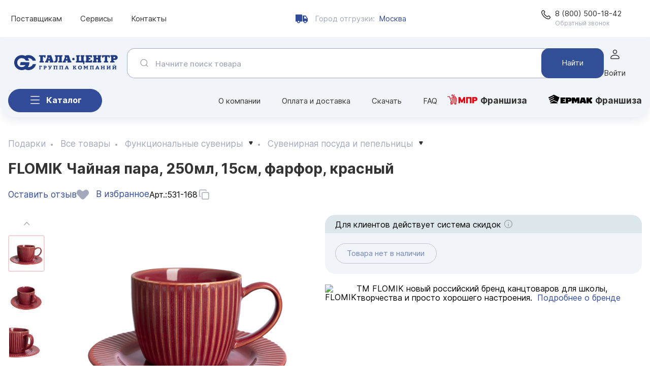

--- FILE ---
content_type: text/html; charset=UTF-8
request_url: https://www.galacentre.ru/podarki/suvenirnaya-posuda-i-pepelnitsy/8102183.php
body_size: 105176
content:
<!DOCTYPE HTML>
<html lang="ru" >

<head itemscope itemtype="http://schema.org/WPHeader">
			<title itemprop="headline">FLOMIK Чайная пара, 250мл, 15см, фарфор, красный (531-168) купить оптом по цене 157.16 ₽ в Гала-Центр</title>
		<meta itemprop="description" name="description" content="Купить оптом flomik чайная пара, 250мл, 15см, фарфор, красный в Москве, Екатеринбурге, Владивостоке. Онлайн заказ 24/7. Гибкая система скидок. Оптовые цены на сайте. Доставка и самовывоз со склада 0₽ ☎ 8 (800) 500-18-42">
	
	
		<script type="text/javascript">
		var digiScript = document.createElement('script');
		digiScript.src = '//cdn.diginetica.net/2032/client.js';
		digiScript.defer = true;
		digiScript.async = true;
		document.head.appendChild(digiScript);
	</script>
	
		<script type="text/javascript" data-skip-moving="true">
		window.dataLayer = window.dataLayer || [];
	</script>
				<script type="text/javascript">
			var serverDateTime = '17.11.2025 03:02:12';
		</script>
	

	<meta name="viewport"
		content="width=device-width, user-scalable=no, initial-scale=1.0, maximum-scale=1.0, minimum-scale=1.0">
	<meta name="HandheldFriendly" content="true" />	<meta name="format-detection" content="telephone=no">
	<meta name="yandex-verification" content="94a79c9a5aa9bc79" />
	<meta name="yandex-verification" content="79820dfdd474fe5e" />
	<meta name="google-site-verification" content="TjWtV4wEWmcujeU9jfcJazhcBb04x6-hy8uCvSplUw4" />
	<meta name="mailru-verification" content="0243d883ea9f36d5" />
	<meta name="apple-itunes-app" content="app-id=1108208976, affiliate-data=site, app-argument=none">
	<meta http-equiv="X-UA-Compatible" content="IE=edge,chrome=1">
	<meta name="author" content="Мокси-Лаб">
	<meta name="google-play-app" content="app-id=ru.galacentre.catalog">


	

			
	<link rel="shortcut icon" href="/local/templates/common/img/favicons/favicon.svg" type="image/x-icon">
	
	<link rel="apple-touch-icon" sizes="57x57" href="/local/templates/common/img/favicons/apple-icon-57x57.png">
	<link rel="apple-touch-icon" sizes="60x60" href="/local/templates/common/img/favicons/apple-icon-60x60.png">
	<link rel="apple-touch-icon" sizes="72x72" href="/local/templates/common/img/favicons/apple-icon-72x72.png">
	<link rel="apple-touch-icon" sizes="76x76" href="/local/templates/common/img/favicons/apple-icon-76x76.png">
	<link rel="apple-touch-icon" sizes="114x114" href="/local/templates/common/img/favicons/apple-icon-114x114.png">
	<link rel="apple-touch-icon" sizes="120x120" href="/local/templates/common/img/favicons/apple-icon-120x120.png">
	<link rel="apple-touch-icon" sizes="144x144" href="/local/templates/common/img/favicons/apple-icon-144x144.png">
	<link rel="apple-touch-icon" sizes="152x152" href="/local/templates/common/img/favicons/apple-icon-152x152.png">
	<link rel="apple-touch-icon" sizes="180x180" href="/local/templates/common/img/favicons/apple-icon-180x180.png">
	<link rel="icon" type="image/png" sizes="192x192"
		href="/local/templates/common/img/favicons/android-icon-192x192.png">
	<link rel="icon" type="image/png" sizes="32x32" href="/local/templates/common/img/favicons/favicon-32x32.png">
	<link rel="icon" type="image/png" sizes="96x96" href="/local/templates/common/img/favicons/favicon-96x96.png">
	<link rel="icon" type="image/png" sizes="16x16" href="/local/templates/common/img/favicons/favicon-16x16.png">
	<link rel="manifest" href="/local/templates/common/img/favicons/manifest.json">
	<meta name="msapplication-TileColor" content="#ffffff">
	<meta name="msapplication-TileImage" content="/local/templates/common/img/favicons/ms-icon-144x144.png">
	<meta name="theme-color" content="#ffffff">

		<style>

	</style>


	<script>
		window.isBitrixAdmin = false;
	</script>



	

	<script src="https://code.jquery.com/jquery-3.6.0.min.js"
		integrity="sha256-/xUj+3OJU5yExlq6GSYGSHk7tPXikynS7ogEvDej/m4=" crossorigin="anonymous"></script>
	<script src="https://code.jquery.com/jquery-migrate-3.3.2.js"
		integrity="sha256-BDmtN+79VRrkfamzD16UnAoJP8zMitAz093tvZATdiE=" crossorigin="anonymous"></script>
	<meta http-equiv="Content-Type" content="text/html; charset=UTF-8" />
<meta name="robots" content="index, follow" />
<link href="/bitrix/js/ui/design-tokens/dist/ui.design-tokens.css?167963753224720" type="text/css"  rel="stylesheet" />
<link href="/bitrix/js/ui/fonts/opensans/ui.font.opensans.css?16796374312555" type="text/css"  rel="stylesheet" />
<link href="/bitrix/js/main/popup/dist/main.popup.bundle.css?174410898429861" type="text/css"  rel="stylesheet" />
<link href="/local/templates/common/css/swiper-bundle.min.css?169581840915563" type="text/css"  data-template-style="true"  rel="stylesheet" />
<link href="/local/templates/common/css/galacenter.css?1761983567610794" type="text/css"  data-template-style="true"  rel="stylesheet" />
<link href="/local/templates/common/css/overall-new-site.css?17140495803289" type="text/css"  data-template-style="true"  rel="stylesheet" />
<link href="/local/templates/common/css/header-rework.css?17609449206141" type="text/css"  data-template-style="true"  rel="stylesheet" />
<link href="/local/templates/common/css/replace_btns.css?175612093610818" type="text/css"  data-template-style="true"  rel="stylesheet" />
<link href="/local/templates/common/css/jquery-confirm.min.css?164565892724258" type="text/css"  data-template-style="true"  rel="stylesheet" />
<link href="/local/templates/common/css/custom.css?1763017469227728" type="text/css"  data-template-style="true"  rel="stylesheet" />
<link href="/local/templates/common/css/btns_mod.css?175611576415742" type="text/css"  data-template-style="true"  rel="stylesheet" />
<link href="/local/templates/common/fonts/Inter/stylesheet.css?17603414087727" type="text/css"  data-template-style="true"  rel="stylesheet" />
<link href="/local/templates/common/tooltipster/css/tooltipster.main.css?17476449186197" type="text/css"  data-template-style="true"  rel="stylesheet" />
<script type="text/javascript">if(!window.BX)window.BX={};if(!window.BX.message)window.BX.message=function(mess){if(typeof mess==='object'){for(let i in mess) {BX.message[i]=mess[i];} return true;}};</script>
<script type="text/javascript">(window.BX||top.BX).message({'JS_CORE_LOADING':'Загрузка...','JS_CORE_NO_DATA':'- Нет данных -','JS_CORE_WINDOW_CLOSE':'Закрыть','JS_CORE_WINDOW_EXPAND':'Развернуть','JS_CORE_WINDOW_NARROW':'Свернуть в окно','JS_CORE_WINDOW_SAVE':'Сохранить','JS_CORE_WINDOW_CANCEL':'Отменить','JS_CORE_WINDOW_CONTINUE':'Продолжить','JS_CORE_H':'ч','JS_CORE_M':'м','JS_CORE_S':'с','JSADM_AI_HIDE_EXTRA':'Скрыть лишние','JSADM_AI_ALL_NOTIF':'Показать все','JSADM_AUTH_REQ':'Требуется авторизация!','JS_CORE_WINDOW_AUTH':'Войти','JS_CORE_IMAGE_FULL':'Полный размер'});</script>

<script type="text/javascript" src="/bitrix/js/main/core/core.js?1744108987486439"></script>

<script>BX.setJSList(['/bitrix/js/main/core/core_ajax.js','/bitrix/js/main/core/core_promise.js','/bitrix/js/main/polyfill/promise/js/promise.js','/bitrix/js/main/loadext/loadext.js','/bitrix/js/main/loadext/extension.js','/bitrix/js/main/polyfill/promise/js/promise.js','/bitrix/js/main/polyfill/find/js/find.js','/bitrix/js/main/polyfill/includes/js/includes.js','/bitrix/js/main/polyfill/matches/js/matches.js','/bitrix/js/ui/polyfill/closest/js/closest.js','/bitrix/js/main/polyfill/fill/main.polyfill.fill.js','/bitrix/js/main/polyfill/find/js/find.js','/bitrix/js/main/polyfill/matches/js/matches.js','/bitrix/js/main/polyfill/core/dist/polyfill.bundle.js','/bitrix/js/main/core/core.js','/bitrix/js/main/polyfill/intersectionobserver/js/intersectionobserver.js','/bitrix/js/main/lazyload/dist/lazyload.bundle.js','/bitrix/js/main/polyfill/core/dist/polyfill.bundle.js','/bitrix/js/main/parambag/dist/parambag.bundle.js']);
</script>
<script type="text/javascript">(window.BX||top.BX).message({'LANGUAGE_ID':'ru','FORMAT_DATE':'DD.MM.YYYY','FORMAT_DATETIME':'DD.MM.YYYY HH:MI:SS','COOKIE_PREFIX':'GCTK','SERVER_TZ_OFFSET':'10800','UTF_MODE':'Y','SITE_ID':'m1','SITE_DIR':'/','USER_ID':'','SERVER_TIME':'1763337732','USER_TZ_OFFSET':'0','USER_TZ_AUTO':'Y','bitrix_sessid':'6c32374ee328c436620a23d36f64f254'});</script>


<script type="text/javascript" src="/bitrix/js/main/core/core_fx.js?157123476916888"></script>
<script type="text/javascript" src="https://smartcaptcha.yandexcloud.net/captcha.js?render=onload&onload=onloadFunction"></script>
<script type="text/javascript" src="/bitrix/js/main/popup/dist/main.popup.bundle.js?1744108940117166"></script>
<script src="https://www.google.com/recaptcha/api.js?render=6LeoakUoAAAAAN-6yF1tRJ9mMxsfT8rKZPZb4-EX"></script>
<script>window.recaptcha = { siteKey: "6LeoakUoAAAAAN-6yF1tRJ9mMxsfT8rKZPZb4-EX", tokenLifeTime: 100 };</script>
<script src="/bitrix/js/b01110011.recaptcha/script.js"></script>
<style>.grecaptcha-badge {display: none;}</style>
<link rel="canonical" href="https://www.galacentre.ru/podarki/suvenirnaya-posuda-i-pepelnitsy/8102183.php" />
<meta property="twitter:card" content="summary"/>
<meta property="twitter:site" content="@galacentre"/>
<meta property="og:type" content="product"/>
<meta property="og:url" content="https://www.galacentre.ru/podarki/suvenirnaya-posuda-i-pepelnitsy/8102183.php"/>
<meta property="og:title" content="FLOMIK Чайная пара, 250мл, 15см, фарфор, красный"/>
<meta property="og:description" content="Купить за 157,16 руб. Закажите на сайте!"/>
<meta property="og:image" content="https://image.galacentre.ru/size/400/d4c88e8f-b16d-4555-94a0-325fa2f86030.jpg"/>



<script type="text/javascript" src="/local/templates/common/js/swiper-bundle.min.js?1695818138135912"></script>
<script type="text/javascript" src="/local/templates/common/js/libs/jquery.formstyler.min.js?173165932418037"></script>
<script type="text/javascript" src="/local/templates/common/js/libs/jquery.waypoints.min.js?16375267988787"></script>
<script type="text/javascript" src="/bitrix/templates/.default/js/libs/jquery.maskedinput.min.js?17383307524324"></script>
<script type="text/javascript" src="/local/templates/common/js/galacenter.js?1761985789186569"></script>
<script type="text/javascript" src="/local/templates/common/js/libs/jquery.lazyload.min.js?16375329695425"></script>
<script type="text/javascript" src="/local/templates/common/js/libs/jquery-confirm.min.js?164565765528231"></script>
<script type="text/javascript" src="/local/templates/common/js/libs/jsrender.min.js?164323717427477"></script>
<script type="text/javascript" src="/local/templates/common/js/libs/tmpl.js?17277814186130"></script>
<script type="text/javascript" src="/local/templates/common/js/moxie.app.js?17349697912494"></script>
<script type="text/javascript" src="/local/templates/common/js/ccart.js?176123695956436"></script>
<script type="text/javascript" src="/local/templates/common/js/ccatalog.js?176123590843709"></script>
<script type="text/javascript" src="/local/templates/common/tooltipster/js/tooltipster.bundle.js?1747644918119761"></script>
<script type="text/javascript" src="/local/templates/common/js/scripts.js?176310170776790"></script>
<script type="text/javascript">var _ba = _ba || []; _ba.push(["aid", "8afd5e8e19beb589be7069a1d184ea41"]); _ba.push(["host", "www.galacentre.ru"]); (function() {var ba = document.createElement("script"); ba.type = "text/javascript"; ba.async = true;ba.src = (document.location.protocol == "https:" ? "https://" : "http://") + "bitrix.info/ba.js";var s = document.getElementsByTagName("script")[0];s.parentNode.insertBefore(ba, s);})();</script>


		<script type="text/javascript" data-skip-moving="true">
		var script = document.createElement('script');
		script.type = 'text/javascript';
		script.src = '//cdn.enkod.ru/script/enpop.min.js';
		script.async = true;
		var first = document.getElementsByTagName('script')[0];
		first.parentNode.insertBefore(script, first);
		var enKodBox = window.enKodBox = window.enKodBox || {};
		var ekEvents = window.ekEvents || [];
		enKodBox['token'] = 'galacentreru';
	</script>
	
		<script>
		window.GC_PARAMS = {
			auth: 0,
						add_cart_with_types: 0,
						cart: null,
			wishlist: [],
			actualWishlist: [],
			shops: [],
			feed_id: "00002",
			region_id: 2,
			// currentUser: ,
			dropCardLoader: false,
			dropCardShow: false,
			canShipLessMinBatch: 0/*TASK_9133*/
		}
	</script>
	<!-- Yandex.Metrika counter -->
	<script type="text/javascript" data-skip-moving="true">

			(function (d, w, c) {
				(w[c] = w[c] || []).push(function () {
					try {
						w.yaCounter33786809 = new Ya.Metrika2({
							id: 33786809,
							clickmap: true,
							trackLinks: true,
							accurateTrackBounce: true,
							webvisor: true,
							ecommerce: "dataLayer",
							triggerEvent: true
						});
					} catch (e) { }
				});

				var n = d.getElementsByTagName("script")[0],
					s = d.createElement("script"),
					f = function () { n.parentNode.insertBefore(s, n); };
				s.type = "text/javascript";
				s.async = true;
				s.src = "https://mc.yandex.ru/metrika/tag.js";

				if (w.opera == "[object Opera]") {
					d.addEventListener("DOMContentLoaded", f, false);
				} else { f(); }
			})(document, window, "yandex_metrika_callbacks2");
	</script>
	<!-- /Yandex.Metrika counter -->
	<!-- Zverushki\Microm --><script data-skip-moving="true">window.Zverushki=window.Zverushki||{};window.Zverushki.Microm={"Breadcrumb":"Disabled","Business":"Disabled","Product":"Disabled","Article":"Disabled","version":"2.2.1","format":{"json-ld":"Disabled","microdata":"Disabled"},"execute":{"time":0,"scheme":[]}};</script><!-- end Zverushki\Microm --></head>

<body
	class=" presents  "
	data-counter="27708738" data-debug="0">

	
			<script>//window.showConfetti = true;</script>
		


	<!-- Yandex.Metrika counter -->
	<noscript>
		<div><img src="https://mc.yandex.ru/watch/33786809" style="position:absolute; left:-9999px;" alt="" /></div>
	</noscript>
	<!-- /Yandex.Metrika counter -->

	<div class="mod-mobile-hide">
			</div>


	
	<script>
		window.showModalCart = true;
	</script>

	
	<div class="wrp
		mod-mobile-header-wrp
	">
		<div class="overdraw"></div>

		<header class="header
						mod-mobile-header-sticky
		   " style="margin-bottom: 0px;">
			<div class="nav-scroller " data-debug="">
				<div class="container">
					<div class="nav-scroller__body">
						<div class="nav-scroller__menu">
							﻿							<a class="supply" href="/supply/">Поставщикам</a>
							<a class="services" href="/services/">Сервисы</a>
							<a class="contacts" href="/contacts/">Контакты</a>
													</div>
													<div class="header-delivery">
																<i class="icon icon-delivery"></i>Город отгрузки: <span><a href="#"
										data-remodal-target="delivery">Москва</a></span>
							</div>
						


													<div class="header__phone">
								<a href="tel:88005001842">8 (800) 500-18-42</a>
								<a href="#" data-remodal-target="callback"><span>Обратный звонок</span></a>
							</div>
												<a href="/" class="header__logo">
																													<img src="/local/templates/common/img/GC-2024-ru-en-logo-mobile.svg" width="295"
									height="51" alt="">
													</a>
												<style>
							@media (max-width: 767px) {
								.d-mobile-none {
									display: none;
								}
							}
						</style>

						<div class="header__auth">
																					<a class="mod-mobile-delivery-icon" href="#" data-remodal-target="delivery"><i
									class="icon icon-delivery-mobile"></i></a>


							<!--<a href="#" data-remodal-target="search-mob"><i class="icon icon-search-blue"></i></a>-->
															<a href="#" data-remodal-target="auth"><i class="icon icon-login-mobile"></i></a>
													</div>


						<div class="nav">
							<button class="nav__burger js-nav-burger"></button>
							<!-- TODO: Тут мобильное меню пользователя -->
							<div class="menu-user">
								<div class="mb_mod_scroll menu-user__scroll" style="">

									<div class="mb_mod_body">
										<ul class="menu-user__list">
											    <li>
        <a class="delivery" href="/delivery/">Оплата и доставка</a>
    </li>
    <li>
        <a class="services" href="/services/">Сервисы</a>
    </li>
    <li>
        <a class="contacts" href="/contacts/">Контакты</a>
    </li>

											<li><a href="/supply/">Поставщикам</a></li>
																						<li><a href="/services/">Сервисы</a></li>
											<li><a href="/download/">Скачать</a></li>
											<li><a href="/faq/">FAQ</a></li>
																						<li><a class="link_fr_mpr" href="https://franshiza-mpr.ru/"
													target="_blank">Франшиза МПР</a></li>
																																	<li><a class="link_fr_ermak" href="/ermak-center/" target="_blank">Франшиза
													ЕРМАК</a></li>

																																											</ul>
																					<div class="btn-group mb_btn_group_mod">
												<a href="#" data-remodal-target="auth"
													class="btn btn-primary mb_btn_mod ">Войти</a>
												<a href="/profile/register/"
													class="btn btn-outline-primary mb_btn_mod mb_btn_mod_gray">Регистрация</a>
											</div>
																			</div>

									<div class="mb_mod_footer">
										<div class="menu-user__phone">
											<a href="tel:8-800-500-18-42">8-800-500-18-42</a> <a href="#"
												data-remodal-target="callback">Заказать звонок</a>
										</div>
										<div class="menu-user__social">
																						<a href="https://vk.com/galacentre"
												class="menu-user__social-item vkontakte"></a>
											<a href="https://ok.ru/group/60702871715955" target="_blank" rel="nofollow"
												class="menu-user__social-item odnoklassniki"></a>
																																											</div>
										<div class="menu-user__app">
											<div class="menu-user__app-title">Оформляйте заказы в приложении</div>
											<!--<a href="https://www.galacentre.ru/download/gala-catalog.zip?v=1629765384"><img src="/bitrix/templates/.default/2021/img/DownloadGalaCatalog.svg" width="119" height="32" alt=""></a>-->
											<a href="https://geo.itunes.apple.com/ru/app/gala-centr/id1108208976?mt=8"><img
													src="/bitrix/templates/.default/2021/img/DownloadAppStore.svg"
													width="96" height="32" alt=""></a>
											<a
												href="https://play.google.com/store/apps/details?id=ru.galacentre.catalog&utm_source=global_co&utm_medium=prtnr&utm_content=Mar2515&utm_campaign=PartBadge&pcampaignid=MKT-Other-global-all-co-prtnr-py-PartBadge-Mar2515-1"><img
													src="/bitrix/templates/.default/2021/img/DownloadGooglePlay.svg"
													width="96" height="32" alt=""></a>
										</div>
									</div>
								</div>
							</div>
						</div>


					</div>
				</div>
			</div>
		</header>
	</div>
		<div class="" style="position: relative;">
		<header class="header header_sticky
				mod-mobile-hide

		"> 			<div class="container">
				<div class="header__top">
					<a href="/" class="header__logo ">
																									<img src="/local/templates/common/img/GC-2023-ru-en-NEN-LOGO-BOLD.svg" width="295" height="51"
								alt="">
											</a>

					<!-- поиск -->
					<div class="header__search">
						<form action="">
							<input type="text" class="form-control search_hd_int"
								placeholder="Начните поиск товара">
							<input type="submit" class="header__search-btn" value="">
                            							<div class="reset_search_btn" style="display:none;"></div>
                            <div class="go_search_btn">Найти</div>
						</form>

					</div>

					<div class="header-delivery">
												<i class="icon icon-delivery"></i>Город отгрузки <span><a href="#"
								data-remodal-target="delivery">Москва</a></span>
					</div>

					
					<!-- авторизация -->
					<div class="header__auth">
																					<a href="#" data-remodal-target="auth"><i class="icon icon-login"></i><span>Войти</span></a>
																		</div>
				</div>

				<div class="header__bottom">
					<button class="btn btn-primary d-mobile-none js-catalog-menu"><i
							class="icon icon-burger-triple-light"></i>Каталог</button>
					<button class="btn btn-primary d-desktop-none" data-remodal-target="menu-mob"><i
							class="icon icon-burger-light"></i>Каталог <span>товаров</span></button>

										<!-- поиск планшет-->
					
											<div class="header__auth">
							<a href="#" data-remodal-target="auth"><i class="icon icon-login"></i></a>
							<a href="#"><i class="icon icon-basket-btn"></i></a>
						</div>
					
					<div class="nav">
													<ul class="content">
																<li><a href="/about/">О компании</a></li>
																<li><a href="/delivery/">Оплата и доставка</a></li>
																<li><a href="/download/">Скачать</a></li>
								<li><a href="/faq/">FAQ</a></li>
							</ul>
												<button class="nav__burger js-menu-dropdown 2"></button>
						<ul class="dropdown-content">
														<li><a target="_blank" id="pmrlink" class="franshiza" href="https://franshiza-mpr.ru/"><i
										class="icon icon-mpr"></i>Франшиза</a></li>
																						<li><a target="_blank" id="ermaklink" class="franshiza"	href="https://ermak-russia.ru/ermak-center/"><i
											class="icon icon-ermak-mod-v2"></i>Франшиза</a></li>
							
													</ul>
					</div>
					<div class="header-delivery">
												<i class="icon icon-delivery"></i>Город отгрузки <span><a href="#"
								data-remodal-target="delivery">Москва</a></span>
					</div>
				</div>
			</div>
			<div class="menu">
				<div class="container">
					<div class="tabs tabs--menu">

					</div>
				</div>
			</div>
		</header>
		<main class="main container">
			

												<div class="breadcrumbs_sections">
						<ul class="breadcrumb swiper-bread" itemscope itemtype="http://schema.org/BreadcrumbList">
    <div class="swiper-wrapper">
            <li class="swiper-slide" itemprop="itemListElement" itemscope itemtype="http://schema.org/ListItem">
			<a itemprop="item" href="https://www.galacentre.ru/podarki/">
								<span itemprop="name">Подарки</span>
								<meta itemprop="position" content="1" />
			</a>
		</li>
        		<li class="swiper-slide" itemprop="itemListElement" itemscope itemtype="http://schema.org/ListItem">
				<a itemprop="item" href="https://www.galacentre.ru/podarki/all/">
										<span itemprop="name">Все товары</span>
								<meta itemprop="position" content="2" />
				</a>
		</li>
                                                                                                                                                                                                <li class="swiper-slide breadcrumb__menu" itemprop="itemListElement" itemscope itemtype="http://schema.org/ListItem">
                                        <a itemprop="item" href="https://www.galacentre.ru/podarki/funktsionalnye-suveniry/">
                        <span  itemprop="name">Функциональные сувениры</span>
                    </a>
            
                    <ul class="breadcrumb__down">
                                                                                                                                                                                                                                                                                                                                                                                                                                                                <li  class="active">
									<a href="/podarki/funktsionalnye-suveniry/" onclick="window.open('/podarki/funktsionalnye-suveniry/', '_self')">
										Функциональные сувениры									</a>
								</li>
                                                                                                                                                                                                                                                                                                                                                                                    <li >
									<a href="/podarki/vsye-dlya-prazdnika/" onclick="window.open('/podarki/vsye-dlya-prazdnika/', '_self')">
										Всё для праздника									</a>
								</li>
                                                                                                                <li >
									<a href="/podarki/predmety-interera/" onclick="window.open('/podarki/predmety-interera/', '_self')">
										Предметы интерьера									</a>
								</li>
                                                                                                                <li >
									<a href="/podarki/igry-i-dosug/" onclick="window.open('/podarki/igry-i-dosug/', '_self')">
										Игры и досуг									</a>
								</li>
                                                                                                                <li >
									<a href="/podarki/podarochnaya-upakovka/" onclick="window.open('/podarki/podarochnaya-upakovka/', '_self')">
										Подарочная упаковка									</a>
								</li>
                                                                                                                <li >
									<a href="/podarki/paskhalnye-tovary/" onclick="window.open('/podarki/paskhalnye-tovary/', '_self')">
										Пасхальные товары									</a>
								</li>
                                                                                                                <li >
									<a href="/podarki/svetilniki-podsvechniki/" onclick="window.open('/podarki/svetilniki-podsvechniki/', '_self')">
										Светильники, подсвечники									</a>
								</li>
                                                                                                                <li >
									<a href="/podarki/spetsproekty/" onclick="window.open('/podarki/spetsproekty/', '_self')">
										Спецпроекты									</a>
								</li>
                                                                                                                <li >
									<a href="/podarki/fotoramki-fotoalbomy/" onclick="window.open('/podarki/fotoramki-fotoalbomy/', '_self')">
										Фоторамки, фотоальбомы									</a>
								</li>
                                                                                                                                                                    <li >
									<a href="/podarki/chasy-i-budilniki/" onclick="window.open('/podarki/chasy-i-budilniki/', '_self')">
										Часы и будильники									</a>
								</li>
                                                                                                                <li >
									<a href="/podarki/shkatulki-i-klyuchnitsy/" onclick="window.open('/podarki/shkatulki-i-klyuchnitsy/', '_self')">
										Шкатулки и ключницы									</a>
								</li>
                                                                                                                <li >
									<a href="/podarki/svechi/" onclick="window.open('/podarki/svechi/', '_self')">
										Свечи									</a>
								</li>
                                                                                                                <li >
									<a href="/podarki/rasteniya-dekorativnye/" onclick="window.open('/podarki/rasteniya-dekorativnye/', '_self')">
										Растения декоративные									</a>
								</li>
                                                                        </ul>
                    <meta itemprop="position" content="3" />
                </li>
                                                                                                                                                                                                                                                                                                                                                                                                                                                                                                                            <li class="swiper-slide breadcrumb__menu" itemprop="itemListElement" itemscope itemtype="http://schema.org/ListItem">
                                        <a itemprop="item" href="https://www.galacentre.ru/podarki/suvenirnaya-posuda-i-pepelnitsy/">
                        <span  itemprop="name">Сувенирная посуда и пепельницы</span>
                    </a>
            
                    <ul class="breadcrumb__down">
                                                                                    <li >
									<a href="/podarki/antistress/" onclick="window.open('/podarki/antistress/', '_self')">
										Антистресс									</a>
								</li>
                                                                                                                <li >
									<a href="/podarki/breloki-i-magnity/" onclick="window.open('/podarki/breloki-i-magnity/', '_self')">
										Брелоки и магниты									</a>
								</li>
                                                                                                                <li >
									<a href="/podarki/kollektsionnye-podarki/" onclick="window.open('/podarki/kollektsionnye-podarki/', '_self')">
										Коллекционные подарки									</a>
								</li>
                                                                                                                <li >
									<a href="/podarki/kopilki/" onclick="window.open('/podarki/kopilki/', '_self')">
										Копилки									</a>
								</li>
                                                                                                                <li  class="active">
									<a href="/podarki/suvenirnaya-posuda-i-pepelnitsy/" onclick="window.open('/podarki/suvenirnaya-posuda-i-pepelnitsy/', '_self')">
										Сувенирная посуда и пепельницы									</a>
								</li>
                                                                        </ul>
                    <meta itemprop="position" content="4" />
                </li>
                                    </div>
</ul>
					</div>
							
			
<div id="catalog-detail">

    



    <link rel="stylesheet" href="https://cdnjs.cloudflare.com/ajax/libs/zoomove/1.2.1/zoomove.min.css">
    <script src="https://cdnjs.cloudflare.com/ajax/libs/zoomove/1.2.1/zoomove.min.js"></script>
    <script type="text/javascript">
        var catalog_item_id = 8102183;
        dataLayer.push({ ecommerce: null });
        dataLayer.push({
            'ecommerce': {
                'currencyCode': 'RUB',
                'detail': {
                    'products': [{'id':'531-168','name':'FLOMIK Чайная пара, 250мл, 15см, фарфор, красный','price':'157.16','category':'Подарки/Функциональные сувениры/Сувенирная посуда и пепельницы','brand':'FLOMIK','product_id':'8102183','picture':'https://image.galacentre.ru/size/1000/d4c88e8f-b16d-4555-94a0-325fa2f86030/1.jpg','old_price':'0.00'}]
                }
            },
            'event': 'Enhanced Ecommerce',
            'category': 'detail',
            'action': '',
            'non-interaction': 'True'
        });
        /*TASK_9182*/
        /*enKod - ProductPage*/
        window.ekEvents.push('productOpen', {
            productId: '8102183',
            name: 'FLOMIK Чайная пара, 250мл, 15см, фарфор, красный',
            picture: 'https://image.galacentre.ru/size/1000/d4c88e8f-b16d-4555-94a0-325fa2f86030/1.jpg',
            price: 157.16,
            old_price: 0.00        });
        /*end enKod - ProductPage*/
        /*end TASK_9182*/
        $(function () {
            if($('.zoo-item').length){
                $('.zoo-item').ZooMove({
                    cursor: 'true',
                    scale: '1.5',
                });
            }
        });
    </script>
    <style>
        .zoo-item{
            width: 80%;
            left: 50%;
            transform: translate(-50%,0);
        }

        .main.container{
            overflow: visible;
        }
    </style>
    <h1 class="main__title">FLOMIK Чайная пара, 250мл, 15см, фарфор, красный</h1>
    <div itemscope itemtype="http://schema.org/Product" class="1 catalog-detail">

    <meta itemprop="name" content='FLOMIK Чайная пара, 250мл, 15см, фарфор, красный'/>
    <meta itemprop="description" content='Чайная пара FLOMIK – это набор, который включает чашку объемом 250 мл и блюдце диаметром 15 см. Посуда выполнена из качественного прочного фарфора, обладает высокими гигиеническими свойствами. Благодаря непористой поверхности не впитывает запахи от продуктов и легко очищается от чайного налета. Имеет оригинальный дизайн с рифленой фактурой. Благородный темно-красный цвет станет прекрасным дополнением любой сервировки. Хорошее решение для подарка другу, коллеге или учителю.'/>
    <meta itemprop="sku" content="8102183"/>


        <div class="catalog-detail__dop">
                                <div class="catalog-detail__add-review"><a data-remodal-target="review" href="#">Оставить отзыв</a></div>
						<div class="catalog-detail__izbranoe"><a class="js-products-like " data-id="d4c88e8f-b16d-4555-94a0-325fa2f86030" data-article="531-168" href="#"><i class="icon icon-like-gray"></i><span class="favText">В избранное</span></a>
            </div>
            <div class="catalog-detail__articul">Арт.: <span>531-168</span>
                				<div class="products__articul_copy">
					<div class="icon ">
                                                        <svg class="art_copy_mod" width="24" height="24" viewBox="0 0 24 24" fill="none" xmlns="http://www.w3.org/2000/svg">
                                <path d="M5 16H4.444C3.647 16 3 15.353 3 14.556V4.444C3 3.647 3.647 3 4.444 3H14.555C15.353 3 16 3.647 16 4.444V5" stroke="#1A428A" stroke-width="1.5" stroke-linecap="round" stroke-linejoin="round"/>
                                <path fill-rule="evenodd" clip-rule="evenodd" d="M19.556 21H9.444C8.647 21 8 20.353 8 19.556V9.444C8 8.647 8.647 8 9.444 8H19.555C20.353 8 21 8.647 21 9.444V19.555C21 20.353 20.353 21 19.556 21Z" stroke="#1A428A" stroke-width="1.5"/>
                            </svg>
                        
					</div>
                    <div class="drop-info">
                    Артикул скопирован
                    </div>
				</div>
              	            </div>

													            			            



            				<div class="products__stick stick" style="z-index: 100;top: -30px;">
																																			                                            																																			
                                        <div class="stick__item broke_pack" style="display:none!important;">Брак упаковки</div>

				</div>
                              </div>

        <div class="remodal slider-detail-popup" data-remodal-id="slider-detail" data-remodal-options="hashTracking: false">
            <button data-remodal-action="close" class="remodal-close"></button>
            <div class="slider-detail-popup__body">

                <div class="swiper-container slider-detail-popup-main">
                    <div class="swiper-wrapper" style="height: 50vh;">
                                                                        
                            
                            <div class="swiper-slide">
                                <div class="zoo-item" data-zoo-image="https://image.galacentre.ru/size/1000/d4c88e8f-b16d-4555-94a0-325fa2f86030/1.jpg">
                                    <img width="1000" height="1000" style="width: auto;"
                                         class="no-margin big-image"
                                         src="https://image.galacentre.ru/size/1000/d4c88e8f-b16d-4555-94a0-325fa2f86030/1.jpg"
                                         alt="531-168 FLOMIK Чайная пара, 250мл, 15см, фарфор, красный"
                                         title="531-168 FLOMIK Чайная пара, 250мл, 15см, фарфор, красный"
                                         itemprop="image">
                                </div>
                            </div>
                                                    
                                                            
                            <div class="swiper-slide">
                                <div class="zoo-item" data-zoo-image="https://image.galacentre.ru/size/1000/d4c88e8f-b16d-4555-94a0-325fa2f86030/2.jpg">
                                    <img width="1000" height="1000" style="width: auto;"
                                         class="no-margin big-image"
                                         src="https://image.galacentre.ru/size/1000/d4c88e8f-b16d-4555-94a0-325fa2f86030/2.jpg"
                                         alt="531-168 FLOMIK Чайная пара, 250мл, 15см, фарфор, красный"
                                         title="531-168 FLOMIK Чайная пара, 250мл, 15см, фарфор, красный"
                                         itemprop="image">
                                </div>
                            </div>
                                                    
                            
                            <div class="swiper-slide">
                                <div class="zoo-item" data-zoo-image="https://image.galacentre.ru/size/1000/d4c88e8f-b16d-4555-94a0-325fa2f86030/3.jpg">
                                    <img width="1000" height="1000" style="width: auto;"
                                         class="no-margin big-image"
                                         src="https://image.galacentre.ru/size/1000/d4c88e8f-b16d-4555-94a0-325fa2f86030/3.jpg"
                                         alt="531-168 FLOMIK Чайная пара, 250мл, 15см, фарфор, красный"
                                         title="531-168 FLOMIK Чайная пара, 250мл, 15см, фарфор, красный"
                                         itemprop="image">
                                </div>
                            </div>
                                                    
                            
                            <div class="swiper-slide">
                                <div class="zoo-item" data-zoo-image="https://image.galacentre.ru/size/1000/d4c88e8f-b16d-4555-94a0-325fa2f86030/4.jpg">
                                    <img width="1000" height="1000" style="width: auto;"
                                         class="no-margin big-image"
                                         src="https://image.galacentre.ru/size/1000/d4c88e8f-b16d-4555-94a0-325fa2f86030/4.jpg"
                                         alt="531-168 FLOMIK Чайная пара, 250мл, 15см, фарфор, красный"
                                         title="531-168 FLOMIK Чайная пара, 250мл, 15см, фарфор, красный"
                                         itemprop="image">
                                </div>
                            </div>
                                                    
                            
                            <div class="swiper-slide">
                                <div class="zoo-item" data-zoo-image="https://image.galacentre.ru/size/1000/d4c88e8f-b16d-4555-94a0-325fa2f86030/5.jpg">
                                    <img width="1000" height="1000" style="width: auto;"
                                         class="no-margin big-image"
                                         src="https://image.galacentre.ru/size/1000/d4c88e8f-b16d-4555-94a0-325fa2f86030/5.jpg"
                                         alt="531-168 FLOMIK Чайная пара, 250мл, 15см, фарфор, красный"
                                         title="531-168 FLOMIK Чайная пара, 250мл, 15см, фарфор, красный"
                                         itemprop="image">
                                </div>
                            </div>
                                                    
                            
                            <div class="swiper-slide">
                                <div class="zoo-item" data-zoo-image="https://image.galacentre.ru/size/1000/d4c88e8f-b16d-4555-94a0-325fa2f86030/6.jpg">
                                    <img width="1000" height="1000" style="width: auto;"
                                         class="no-margin big-image"
                                         src="https://image.galacentre.ru/size/1000/d4c88e8f-b16d-4555-94a0-325fa2f86030/6.jpg"
                                         alt="531-168 FLOMIK Чайная пара, 250мл, 15см, фарфор, красный"
                                         title="531-168 FLOMIK Чайная пара, 250мл, 15см, фарфор, красный"
                                         itemprop="image">
                                </div>
                            </div>
                                                    
                        
                                            </div>
                    <div class="swiper-button-prev"></div>
                    <div class="swiper-button-next"></div>
                </div>
                <div class="swiper-container slider-detail-popup-thumbs">
                    <div class="swiper-wrapper">
                                                                                                                                                                                <div class="swiper-slide">
                                    <img src="https://image.galacentre.ru/size/100/d4c88e8f-b16d-4555-94a0-325fa2f86030/1.jpg" width="74" height="74"
                                         alt="531-168 FLOMIK Чайная пара, 250мл, 15см, фарфор, красный - 0"
                                         title="531-168 FLOMIK Чайная пара, 250мл, 15см, фарфор, красный - 0">
                                </div>
                                                                                                                                                                    <div class="swiper-slide">
                                    <img src="https://image.galacentre.ru/size/100/d4c88e8f-b16d-4555-94a0-325fa2f86030/2.jpg" width="74" height="74"
                                         alt="531-168 FLOMIK Чайная пара, 250мл, 15см, фарфор, красный - 1"
                                         title="531-168 FLOMIK Чайная пара, 250мл, 15см, фарфор, красный - 1">
                                </div>
                                                                                                                                <div class="swiper-slide">
                                    <img src="https://image.galacentre.ru/size/100/d4c88e8f-b16d-4555-94a0-325fa2f86030/3.jpg" width="74" height="74"
                                         alt="531-168 FLOMIK Чайная пара, 250мл, 15см, фарфор, красный - 2"
                                         title="531-168 FLOMIK Чайная пара, 250мл, 15см, фарфор, красный - 2">
                                </div>
                                                                                                                                <div class="swiper-slide">
                                    <img src="https://image.galacentre.ru/size/100/d4c88e8f-b16d-4555-94a0-325fa2f86030/4.jpg" width="74" height="74"
                                         alt="531-168 FLOMIK Чайная пара, 250мл, 15см, фарфор, красный - 3"
                                         title="531-168 FLOMIK Чайная пара, 250мл, 15см, фарфор, красный - 3">
                                </div>
                                                                                                                                <div class="swiper-slide">
                                    <img src="https://image.galacentre.ru/size/100/d4c88e8f-b16d-4555-94a0-325fa2f86030/5.jpg" width="74" height="74"
                                         alt="531-168 FLOMIK Чайная пара, 250мл, 15см, фарфор, красный - 4"
                                         title="531-168 FLOMIK Чайная пара, 250мл, 15см, фарфор, красный - 4">
                                </div>
                                                                                                                                <div class="swiper-slide">
                                    <img src="https://image.galacentre.ru/size/100/d4c88e8f-b16d-4555-94a0-325fa2f86030/6.jpg" width="74" height="74"
                                         alt="531-168 FLOMIK Чайная пара, 250мл, 15см, фарфор, красный - 5"
                                         title="531-168 FLOMIK Чайная пара, 250мл, 15см, фарфор, красный - 5">
                                </div>
                                
                            
                            
                                                </div>
                    <div class="swiper-scrollbar"></div>
                </div>
            </div>
            <div class="slider-detail-popup__footer">
                <div class="slider-detail-popup__footer-left">
                    <div class="slider-detail-popup__price">157,16 ₽</div>
                                    </div>
                <div class="slider-detail-popup__footer-line"></div>

                    <div class="add_to_cart_block"
                                                data-min="1"
                        data-pack="1"
                                                data-price="157.16"
                        data-oldprice="0"
                        data-code="531168"
                        data-id="8102183"
                         data-layer='{"id":"531-168","name":"FLOMIK \u0427\u0430\u0439\u043d\u0430\u044f \u043f\u0430\u0440\u0430, 250\u043c\u043b, 15\u0441\u043c, \u0444\u0430\u0440\u0444\u043e\u0440, \u043a\u0440\u0430\u0441\u043d\u044b\u0439","price":"157.16","category":"\u041f\u043e\u0434\u0430\u0440\u043a\u0438\/\u0424\u0443\u043d\u043a\u0446\u0438\u043e\u043d\u0430\u043b\u044c\u043d\u044b\u0435 \u0441\u0443\u0432\u0435\u043d\u0438\u0440\u044b\/\u0421\u0443\u0432\u0435\u043d\u0438\u0440\u043d\u0430\u044f \u043f\u043e\u0441\u0443\u0434\u0430 \u0438 \u043f\u0435\u043f\u0435\u043b\u044c\u043d\u0438\u0446\u044b","brand":"FLOMIK","product_id":"8102183","picture":"https:\/\/image.galacentre.ru\/size\/1000\/d4c88e8f-b16d-4555-94a0-325fa2f86030\/1.jpg","old_price":"0.00"}'                    >
                        <div class="catalog-info__body1">
                            <button class="btn btn-primary no btn-popup_add" >Добавить в заказ</button>
                        </div>
                                                <div class="slider-detail-popup__add-subtext">
                            мин. заказ: 1, в коробке: 24                        </div>
                    </div>


            </div>
        </div>
        <div class="catalog-detail__row">
            <div class="catalog-detail__photo">
                <div class="gallery-container" style="position:relative;">
                    <style>
                        .mod-vertical-thumbs{    touch-action: pan-y!important;}
                        .mod-vertical-thumbs .swiper-wrapper{touch-action: pan-y!important;}
                    </style>
                    <div class="thumb_swp_container">
                        <div class="swiper-button-prev main_thmbs_nav_btn"><span></span></div>
                        <div class="swiper-button-next main_thmbs_nav_btn"><span></span></div>

                        <div class="swiper-container gallery-thumbs mod-vertical-thumbs">
                            <div class="swiper-scrollbar"></div>
                            <div class="swiper-wrapper">
                                                                                                                                                                                                                                <div class="tmb_fix swiper-slide">
                                            <img src="https://image.galacentre.ru/size/100/d4c88e8f-b16d-4555-94a0-325fa2f86030/1.jpg" width="74" height="74"
                                                 alt="531-168 FLOMIK Чайная пара, 250мл, 15см, фарфор, красный - 0"
                                                 title="531-168 FLOMIK Чайная пара, 250мл, 15см, фарфор, красный - 0">
                                        </div>

                                                                                                                                                                                                                                                <div class="tmb_fix swiper-slide">
                                            <img src="https://image.galacentre.ru/size/100/d4c88e8f-b16d-4555-94a0-325fa2f86030/2.jpg" width="74" height="74"
                                                 alt="531-168 FLOMIK Чайная пара, 250мл, 15см, фарфор, красный - 1"
                                                 title="531-168 FLOMIK Чайная пара, 250мл, 15см, фарфор, красный - 1">
                                        </div>

                                                                                                                                                                                                    <div class="tmb_fix swiper-slide">
                                            <img src="https://image.galacentre.ru/size/100/d4c88e8f-b16d-4555-94a0-325fa2f86030/3.jpg" width="74" height="74"
                                                 alt="531-168 FLOMIK Чайная пара, 250мл, 15см, фарфор, красный - 2"
                                                 title="531-168 FLOMIK Чайная пара, 250мл, 15см, фарфор, красный - 2">
                                        </div>

                                                                                                                                                                                                    <div class="tmb_fix swiper-slide">
                                            <img src="https://image.galacentre.ru/size/100/d4c88e8f-b16d-4555-94a0-325fa2f86030/4.jpg" width="74" height="74"
                                                 alt="531-168 FLOMIK Чайная пара, 250мл, 15см, фарфор, красный - 3"
                                                 title="531-168 FLOMIK Чайная пара, 250мл, 15см, фарфор, красный - 3">
                                        </div>

                                                                                                                                                                                                    <div class="tmb_fix swiper-slide">
                                            <img src="https://image.galacentre.ru/size/100/d4c88e8f-b16d-4555-94a0-325fa2f86030/5.jpg" width="74" height="74"
                                                 alt="531-168 FLOMIK Чайная пара, 250мл, 15см, фарфор, красный - 4"
                                                 title="531-168 FLOMIK Чайная пара, 250мл, 15см, фарфор, красный - 4">
                                        </div>

                                                                                                                                                                                                    <div class="tmb_fix swiper-slide">
                                            <img src="https://image.galacentre.ru/size/100/d4c88e8f-b16d-4555-94a0-325fa2f86030/6.jpg" width="74" height="74"
                                                 alt="531-168 FLOMIK Чайная пара, 250мл, 15см, фарфор, красный - 5"
                                                 title="531-168 FLOMIK Чайная пара, 250мл, 15см, фарфор, красный - 5">
                                        </div>

                                                                            
                                    
                                    
                                                                                                </div>

                            
                        </div>
                    </div>

                                        <script>
                        // $(function(){
                        //     $(document).ready(function(){
                        //         let detailRmSlider = $('[data-remodal-id=slider-detail]').remodal();
                        //         $(document).on('click','.remodal-slider-shower .swiper-slide',function() {
                        //             detailRmSlider.open();
                        //         });
                        //     });
                        // });
                    </script>

                    <div class="swiper-container swiper-container-vertical gallery-main main_gal_navigation">
						                        <div class="swiper-wrapper remodal-slider-shower" data-remodal-target="slider-detail">
                                                                                                                                                    <div class="swiper-slide" data-remodal-target="slider-detail">
                                    <img width="450" height="450"
                                         class=" big-image"
                                         src="https://image.galacentre.ru/size/1000/d4c88e8f-b16d-4555-94a0-325fa2f86030/1.jpg"
                                         alt="531-168 FLOMIK Чайная пара, 250мл, 15см, фарфор, красный"
                                         title="531-168 FLOMIK Чайная пара, 250мл, 15см, фарфор, красный"
                                         itemprop="image">
                                </div>
                                                                                                                                                                <div class="swiper-slide" data-remodal-target="slider-detail">
                                    <img width="450" height="450"
                                         class=" big-image"
                                         src="https://image.galacentre.ru/size/1000/d4c88e8f-b16d-4555-94a0-325fa2f86030/2.jpg"
                                         alt="531-168 FLOMIK Чайная пара, 250мл, 15см, фарфор, красный"
                                         title="531-168 FLOMIK Чайная пара, 250мл, 15см, фарфор, красный"
                                         itemprop="image">
                                </div>
                                                                                                                            <div class="swiper-slide" data-remodal-target="slider-detail">
                                    <img width="450" height="450"
                                         class=" big-image"
                                         src="https://image.galacentre.ru/size/1000/d4c88e8f-b16d-4555-94a0-325fa2f86030/3.jpg"
                                         alt="531-168 FLOMIK Чайная пара, 250мл, 15см, фарфор, красный"
                                         title="531-168 FLOMIK Чайная пара, 250мл, 15см, фарфор, красный"
                                         itemprop="image">
                                </div>
                                                                                                                            <div class="swiper-slide" data-remodal-target="slider-detail">
                                    <img width="450" height="450"
                                         class=" big-image"
                                         src="https://image.galacentre.ru/size/1000/d4c88e8f-b16d-4555-94a0-325fa2f86030/4.jpg"
                                         alt="531-168 FLOMIK Чайная пара, 250мл, 15см, фарфор, красный"
                                         title="531-168 FLOMIK Чайная пара, 250мл, 15см, фарфор, красный"
                                         itemprop="image">
                                </div>
                                                                                                                            <div class="swiper-slide" data-remodal-target="slider-detail">
                                    <img width="450" height="450"
                                         class=" big-image"
                                         src="https://image.galacentre.ru/size/1000/d4c88e8f-b16d-4555-94a0-325fa2f86030/5.jpg"
                                         alt="531-168 FLOMIK Чайная пара, 250мл, 15см, фарфор, красный"
                                         title="531-168 FLOMIK Чайная пара, 250мл, 15см, фарфор, красный"
                                         itemprop="image">
                                </div>
                                                                                                                            <div class="swiper-slide" data-remodal-target="slider-detail">
                                    <img width="450" height="450"
                                         class=" big-image"
                                         src="https://image.galacentre.ru/size/1000/d4c88e8f-b16d-4555-94a0-325fa2f86030/6.jpg"
                                         alt="531-168 FLOMIK Чайная пара, 250мл, 15см, фарфор, красный"
                                         title="531-168 FLOMIK Чайная пара, 250мл, 15см, фарфор, красный"
                                         itemprop="image">
                                </div>
                                                            
                            
                                                    </div>
                        <div class="swiper-button-prev main_gal_nav_btn"><span></span></div>
                        <div class="swiper-button-next main_gal_nav_btn"><span></span></div>
                    </div>

                </div>
            </div>
										<div class="products__stick stick" style="z-index: 100;top: -30px;">
																																																																</div>
			
            <div class="catalog-detail__right">
				<div class="catalog-detail__right_arr">
					<svg width="23" height="13" viewBox="0 0 23 13" fill="none" xmlns="http://www.w3.org/2000/svg">
						<path d="M21 2L11.5 11L2 2" stroke="#324C9A" stroke-width="3" stroke-linecap="round" stroke-linejoin="round"/>
					</svg>
				</div>

                <div class="catalog-info">
                    
											<header class="catalog-info__header">
															Для клиентов действует система скидок
																<div class="price_helper_btn" style="display:inline-block;"
									 data-product-id="8102183"
									 data-helper-block="base"
									 data-current-price=""
									 data-special-price="0"
									 data-region-price=""
								></div>
																					</header>
					                    
                        <div class="catalog-info__body_modify gc_ecom_block_item" data-name="карточка_товара">
                                                    <div>
                                									 <div class="btn btn-outline-secondary disabled">Товара нет в наличии</div>
                                								                            </div>
                                                </div>

                </div>

				<a href="#" name="tabs"></a>

                    
                                        

                    
                                        

                                <div class="catalog-detail__promotion">
                    <div class="catalog-detail__about-company">
                        <img src="/upload/iblock/870/pdadijuj3b3n8r5gmd9z6qedj0x6b1wn.jpg"
                             alt="FLOMIK" width="70">
                        <span>ТМ FLOMIK новый российский бренд канцтоваров для школы, творчества и просто хорошего настроения.&nbsp;<a
                                    href="/brands/flomik/"> Подробнее о бренде</a></span>
                    </div>
                </div>
                
                  

                
            </div>
        </div>

        <br>
		<div class="after_tabs">

			
										<div class="participate-promotions" data-debug-info="111" style="margin-top: 20px; background-color: #f2f4f8;">
					Товары представлены в&nbsp;ассортименте, выбор цветов или моделей не&nbsp;предоставляется. На&nbsp;фотографиях могут быть представлены не все варианты.				</div>
			

					</div>


        <div class="tabs tabs-secondary">
            <ul class="tabs__caption swiper-scroll-tab">
                <div class="swiper-wrapper">
					<li class="swiper-slide active">Описание</li>
                    <li class="swiper-slide">Технические характеристики</li>
                    <li class="swiper-slide">Сертификаты</li>
										                    					<li class="swiper-slide ">Отзывы</li>
                </div>
            </ul>

			<div class="tabs__content active">
                <div >
                                                                        <p>Чайная пара FLOMIK – это набор, который включает чашку объемом 250 мл и блюдце диаметром 15 см. Посуда выполнена из качественного прочного фарфора, обладает высокими гигиеническими свойствами. Благодаря непористой поверхности не впитывает запахи от продуктов и легко очищается от чайного налета. Имеет оригинальный дизайн с рифленой фактурой. Благородный темно-красный цвет станет прекрасным дополнением любой сервировки. Хорошее решение для подарка другу, коллеге или учителю.</p>
                                                                                    </div>
            </div>
            <div class="tabs__content">
                <div class="information detail-card__information-character">
                    <ul class="information__ul">
                                                                                                                        <li>
                                        <span class="label">Тип товара</span>
                                        <span class="value">Чайный сервиз</span>
                                    </li>
                                                                                                                                                                                                                                                        <li>
                                        <span class="label">Бренд</span>
                                        <span class="value">FLOMIK</span>
                                    </li>
                                                                                                                                        <li>
                                <span class="label">Материал</span>
                                <span class="value">Фарфор</span>
                            </li>
                                                    <li>
                                <span class="label">Размер упаковки</span>
                                <span class="value">9,1х16,5х15,6 см</span>
                            </li>
                                                    <li>
                                <span class="label">Размер</span>
                                <span class="value">15 см</span>
                            </li>
                                                    <li>
                                <span class="label">Цвет</span>
                                <span class="value">Красный</span>
                            </li>
                                                    <li>
                                <span class="label">Объем</span>
                                <span class="value">250 мл</span>
                            </li>
                                                    <li>
                                <span class="label">Вес в упаковке</span>
                                <span class="value">0,468 кг</span>
                            </li>
                                                    <li>
                                <span class="label">Страна производства</span>
                                <span class="value">Китай</span>
                            </li>
                                            </ul>
                                    </div>
            </div>
            <div class="tabs__content">
                <div class="sertificat">
												<a href="/sert/a99f582b-b3e6-11eb-a2d3-00505688a0fb/1.jpg" data-fancybox="sertificat" class="sertificat__img">
								<img src="/thumb/256x366xffffff/sert/a99f582b-b3e6-11eb-a2d3-00505688a0fb/1.jpg" alt="" width="256" height="366">
							</a>
													<a href="/sert/a99f582b-b3e6-11eb-a2d3-00505688a0fb/2.jpg" data-fancybox="sertificat" class="sertificat__img">
								<img src="/thumb/256x366xffffff/sert/a99f582b-b3e6-11eb-a2d3-00505688a0fb/2.jpg" alt="" width="256" height="366">
							</a>
						                </div>
            </div>

            									<div class="tabs__content ">
                <div class="reviews">

                    <a href="#" data-remodal-target="review" class="reviews__btn btn btn-primary">Оставить отзыв</a>
                                                        </div>
            </div>
        </div>


<div class="js-digi-recs-item_page-personalised"></div>





<div class="remodal delivery review" data-remodal-id="review" data-remodal-options="hashTracking: false, closeOnConfirm: false">
	<button data-remodal-action="close" class="remodal-close"></button>
	<form class="review_form" id="connecting-platform-review" action="" method="post">
		<input type="hidden" name="stars" value="5">
		<input type="hidden" name="FORMNAME" value="REVIEW">

		<input type="hidden" name="PRODUCT_ID" value="8102183">
		<input type="hidden" name="PRODUCT_NAME" value="FLOMIK Чайная пара, 250мл, 15см, фарфор, красный">
		<input type="hidden" name="VENDOR_CODE" value="531-168">
		<input type="hidden" name="DETAIL_PAGE_URL" value="/podarki/suvenirnaya-posuda-i-pepelnitsy/8102183.php">

		<div class="title">Оставить отзыв</div>
		<div class="form-group">
			<label class="form-label" for="">Оценка</label>
			<div class="reviews__stars">
				<div data-star="1" class="reviews__star"></div>
				<div data-star="2" class="reviews__star"></div>
				<div data-star="3" class="reviews__star"></div>
				<div data-star="4" class="reviews__star"></div>
				<div data-star="5" class="reviews__star"></div>
			</div>
		</div>
		<div class="form-group">
			<textarea class="form-control" name="reviewtext" id="" cols="30" rows="10"></textarea>
		</div>
		<div>
			<button type="submit"  class="btn btn-primary w100 ajax-simple-form-add-review">Отправить</button>
		</div>
	</form>
</div>
<!-- TST popup-->
<!-- <meta  itemprop="description" name="description" content="Купить оптом flomik чайная пара, 250мл, 15см, фарфор, красный в Москве, Екатеринбурге, Владивостоке. Онлайн заказ 24/7. Гибкая система скидок. Оптовые цены на сайте. Доставка и самовывоз со склада 0₽ ☎ 8 (800) 500-18-42">-->


                
</div>
</main>
<footer class="footer">
    <div class="container">
        <div class="footer__body">
            <div class="footer__first">
                <div class="footer__logo">
                    <img src="[data-uri]" width="200" alt="">
                </div>
                <div class="footer__year">2025 Гала-Центр</div>
                <div class="footer__info">
                    <p>По всем вопросам<br>
                        <a href="mailto:info@galacentre.ru">info@galacentre.ru</a>
                    </p>
                    <span>
                        Последнее обновление
                        17.11.2025 03:00:18                        (время московское)
                    </span>

                </div>
            </div>
            <div class="footer__menu">
                <ul class="footer__nav">
                    <li><a href="/about/">О компании</a></li>
                    <li><a href="/contacts/">Контакты</a></li>
                    <li><a href="/supply/">Поставщикам</a></li>
                    <li><a href="/services/">Сервисы</a></li>
                    <li><a href="/download/">Скачать</a></li>
                    <li><a href="/faq/">FAQ</a></li>
                </ul>
                <ul class="footer__nav">
                    <li><a href="/catalog/">Каталог</a></li>
                    <li><a href="/catalog/new/">Новинки</a></li>
                    <li><a href="/catalog/hit/">Хиты</a></li>
                    <li><a href="/brands/">Бренды</a></li>
                    <li><a href="/articles/">Полезно знать</a></li>
                                    </ul>
                <ul class="footer__nav">
                    <li><a href="/discount/">Акции</a></li>
                    <li><a href="/catalog/rasprodazha/">Распродажа</a></li>
                    <li><a href="/catalog/sp/">Спецпредложения</a></li>
                    <!-- <li><a href="/catalog/">Брак упаковки</a></li> -->
                    <li><a href="/catalog/fix/">Фикс</a></li>
                    <li><a href="/catalog/anticrisis/">Антикризис</a></li>

                </ul>
            </div>
            <div>
                <div class="footer__phone"><a href="tel:8-800-500-18-42">8-800-500-18-42</a> <span>Заказать звонок</span></div>
                <div class="footer__social">
                    <div class="footer__social-title">Мы в соцсетях</div>
                                        <a href="https://vk.com/galacentre" target="_blank" rel="nofollow" class="footer__social-item vkontakte"></a>
                    <a href="https://ok.ru/group/60702871715955" target="_blank" rel="nofollow" class="footer__social-item odnoklassniki"></a>
                                        					                </div>
                <div class="footer__app">
                    <div class="footer__app-title">Оформляйте заказы в приложении</div>
                    <a class="footer__app-gala-catalog" href="https://www.galacentre.ru/download/gala-catalog.zip?v=1635230490" target="_blank"><img src="/local/templates/common/img/DownloadGalaCatalog.svg" width="119" height="32" alt=""></a>
                    <a href="https://geo.itunes.apple.com/ru/app/gala-centr/id1108208976?mt=8" target="_blank"><img src="/local/templates/common/img/DownloadAppStore.svg" width="96" height="32" alt=""></a>
                    <a href="https://play.google.com/store/apps/details?id=ru.galacentre.app2" target="_blank"><img src="/local/templates/common/img/DownloadGooglePlay.svg" width="96" height="32" alt=""></a>
                </div>
            </div>
        </div>
        <div class="footer__copy">
            <p>Информация, предоставленная на сайте, в том числе информация о цене товара, не является публичной
                офертой, определяемой положениями статьи 437 Гражданского Кодекса Российский Федерации. Для получения
                более подробной информации следует обращаться к менеджерам компании по указанным на сайте телефонам.</p>
            <div class="footer__link_about">
                <a href="https://constanta-t.ru/politika/">Политика в отношении обработки персональных данных</a>
                <a href="/about/user-agreement/">Пользовательское соглашение</a>
                <a href="/about/personal-data/">Согласие на обработку данных</a>
            </div>
        </div>
    </div>
</footer>

    <div id="panel-smart" class="panel-smart">
        <div class="panel-smart__item">
            <!--js-nav-burger-->
            <button class="nav__burger " data-remodal-target="menu-mob"></button>
        </div>
        <div class="panel-smart__item">
			<div class="header__auth">
				<a href="#" data-remodal-target="search-mob"><i class="icon icon-search-light"></i></a>
			</div>
        </div>
		        <div class="panel-smart__item">
            <a href="/cart/" class="panel-smart__cart"><i class="icon icon-basket-btn-light"></i>
                        </a>
        </div>
    </div>

<div class="gotop">
    <div class="gotop__inner">
        <div class="gotop__arrow">
            <img class="img-fluid" src="/local/templates/common/img/svg/up.svg" width="50" height="50" alt="">
        </div>
    </div>
</div>


<!--Обратный звонок-->
<div class="remodal delivery newsitereview" data-remodal-id="callback" data-remodal-options="hashTracking: false, closeOnConfirm: false">
    <button data-remodal-action="close" class="remodal-close"></button>
    <div class="title">Обратный звонок</div>
    <form id="connecting-platform-callback" action="" method="post">
        <input type="hidden" name="recaptcha_token" value="">
        <input type="hidden" name="FORMNAME" value="CALLBACK">
        <div class="form-group">
            <label class="form-label" for="">Ваше имя</label>
            <input type="text" class="form-control" name="NAME" placeholder="" required>
        </div>
        <div class="form-group">
            <label class="form-label" for="">Номер телефона </label>
            <input type="text" class="form-control" placeholder="" name="PHONE" required>
        </div>
        <div class="form-group">
            <div class="form-check">
                <label class="form-check-label" for="defaultCheck5">
					<input class="form-check-input" type="checkbox" value="" id="defaultCheck5"  required>
					<span class="custom_check"></span>
					<span class="checkbox-text">Я принимаю условия <a href="https://constanta-t.ru/politika/" target="_blank">«Политики в отношении обработки персональных данных»</a> и <a
                            href="/about/user-agreement/" target="_blank">«Пользовательского
							соглашения»</a> и даю своё согласие на хранение и обработку мои данных.</span>
                </label>
            </div>
        </div>
		<div class="form-group">
			<div id="captcha-container" class="smart-captcha" data-sitekey="ysc1_EbzxSTcV6pix1JA86CwFFU8nzb2XDGgEAVLg1dfVeb569019">
				<input type="hidden" name="smart-token" value="">
			</div>
		</div>
        <div class="form-group">
			<button type="submit" class="btn btn-primary w100 ajax-simple-form-newsite" value="Отправить">Отправить</button>
            <button data-remodal-action="cancel" class="btn btn-link w100">Отмена</button>
        </div>
        <div class="form-group">
            <p class="no-send"></p>
        </div>
    </form>
</div>



<div class="remodal delivery newsitereview" data-remodal-id="newsitereview" data-remodal-options="hashTracking: false, closeOnConfirm: false">
    <button data-remodal-action="close" class="remodal-close"></button>
    <div class="title">Ваш отзыв о новом сайте</div>
    <form id="connecting-platform-newsitereview" action="" method="post">
        <input type="hidden" name="FORMNAME" value="NEWSITERFVIEW">
        <div class="form-group">
            <label class="form-label" for="">Ваше имя*</label>
            <input type="text" class="form-control" name="NAME" placeholder="">
        </div>
        <div class="form-group">
            <label class="form-label" for="">Номер телефона* </label>
            <input type="text" class="form-control" placeholder="" name="PHONE">
        </div>
        <div class="form-group">
            <label class="form-label" for="">Ваш E-mail* </label>
            <input type="text" class="form-control" placeholder="" name="EMAIL">
        </div>
        <div class="form-group">
            <label class="form-label" for="connecting-platform-text">Комментарии и предложения*</label>
            <textarea class="form-control" name="MESSAGE" id="connecting-platform-text" cols="30" rows="6"></textarea>
        </div>
				<div class="form-group">
			<div id="captcha-container" class="smart-captcha" data-sitekey="ysc1_EbzxSTcV6pix1JA86CwFFU8nzb2XDGgEAVLg1dfVeb569019">
				<input type="hidden" name="smart-token" value="">
			</div>
		</div>
		        <div class="form-group">
			<div class="form-check">
				<label class="form-check-label" for="defaultCheck5">
					<input class="form-check-input" type="checkbox" value="" id="defaultCheck5">
					<span class="custom_check"></span>
					<span class="checkbox-text">Я принимаю условия <a href="https://constanta-t.ru/politika/" target="_blank">«Политики в отношении обработки персональных данных»</a> и <a
						href="/about/user-agreement/" target="_blank">«Пользовательского соглашения»</a> и даю своё согласие на хранение и обработку моих данных.</span>
				</label>
			</div>
		</div>
        <div class="form-group">
			<button type="submit" class="btn btn-primary w100 ajax-simple-form-newsite disabled" value="Отправить">Сохранить</button>
            <button data-remodal-action="cancel" class="btn btn-link w100">Отмена</button>
        </div>
        <div class="form-group">
            <p class="no-send"></p>
        </div>
    </form>
</div>


<!--Выбор города отгрузки -->
<div class="remodal delivery select_city" data-remodal-id="delivery">
    <button data-remodal-action="close" class="remodal-close"></button>
    <div class="title">Выбор города отгрузки</div>
    <select class="select" name="" id="delivery1">
        <option value="1" >Екатеринбург</option>
        <option value="2"  selected>Москва</option>
		<option value="3" >Новосибирск</option>
        <option value="4" >Владивосток</option>
    </select>
    <div>
        <button data-remodal-action="confirm" class="btn btn-primary w100">Подтвердить</button>
        <button data-remodal-action="cancel" class="btn btn-link w100">Отмена</button>
    </div>
</div>
    <!--Авторизуйтесь для создания заказа -->
    <div class="remodal auth newsitereview" data-remodal-id="auth">
        <button data-remodal-action="close" class="remodal-close"></button>
        <div class="title">Авторизация</div>
        <form class="auth-form">
            <input type="hidden" name="sessid" id="sessid" value="6c32374ee328c436620a23d36f64f254" />            <input type="hidden" value="AUTH" name="TYPE">
            <input type="hidden" value="Y" name="AUTH_FORM">
            <input type="hidden" value="Y" name="NEW_FORM">
            <div class="form-group">
				<label class="form-label" for="">Логин</label>
                <input name="USER_LOGIN" type="text" class="form-control" placeholder="">
            </div>
            <div class="form-group">
				<label class="form-label" for="">Пароль</label>
                <input name="USER_PASSWORD" type="password" class="form-control" placeholder="">
            </div>
            <a class="forgot-password" href="/profile/amnezia/">Забыли пароль?</a>
            <div class="form-group">
				<button type="submit" class="btn btn-primary w100" value="Войти">Войти</button>
				<a href="/profile/register/" class="btn btn-link w100 btn-registration-newsite">Регистрация</a>
            </div>
                    </form>
    </div>
<script>
    initZoom();
    window.app = new MOXIEAPP();
    window.catalog = new CCATALOG(GC_PARAMS);
</script>

<script id="quantity_block" type="text/x-jsrender">
		<div class="count-number" data-test="{{:BOXES}}">
			<div class="count-number__body">
				<span class="count-number__minus js-minus"></span>
				<input data-step="{{:MIN}}" data-product_type="{{:PRODUCT_TYPE}}" data-shop_id="one" data-id="{{:ITEM_ID}}" type="text" value="{{:QUANTITY>0?QUANTITY:0}}" size="4">
				<span class="count-number__plus js-plus"></span>
			</div>
			{{if IS_CART}}
        <span class="products__minimum " data-is-cart="Y">мин. {{:STEP}} {{if BOXES && BOXES > 0}} ({{:BOXES}} шт./кор.){{/if}}</span>
      {{/if}}
		</div>
    {{if IS_CART == false}}
      <span class="products__minimum" data-is-cart="N">мин. {{:STEP}} {{if BOXES && BOXES > 0}} ({{:BOXES}} шт./кор.){{/if}}</span>
    {{/if}}
    </script>

<script id="quantity_block_brak" type="text/x-jsrender">
		<div class="count-number">
			<div class="count-number__body">
				<span class="count-number__minus js-minus"></span>
				<input data-step="{{:MIN}}" data-product_type="{{:PRODUCT_TYPE}}" data-shop_id="one" data-id="{{:ITEM_ID}}" type="text" value="{{:QUANTITY>0?QUANTITY:0}}" size="4">
				<span class="count-number__plus js-plus"></span>
			</div>
			{{if IS_CART}}
        <span class="products__minimum" data-test-4="">мин. {{:STEP}}</span>
      {{/if}}
		</div>
    {{if IS_CART == false}}
      <span class="products__minimum" data-test-4="">мин. {{:STEP}}</span>
    {{/if}}
</script>

<script id="quantity_discount_alert_noty" type="text/x-jsrender">
        <div class="noty_block">
        {{if IS_CART && QUANTITY%STEP!=0}}
              <div class="noty_os_block">Для скидки 10% увеличьте кол-во товара до минимальной упаковки</div>
        {{/if}}
        {{if NOT_FIRST_LOAD && !IS_CART && QUANTITY % STEP!=0}}
              <div class="noty_os_block">Для скидки 10% увеличьте кол-во товара до минимальной упаковки</div>
        {{/if}}
    </div>

</script>

</div>


<div class="b-policy-info b-policy-info_status_visible">
    <div class="b-policy-info__wrapper">
        <div class="b-policy-info__text">
            Мы используем cookie. Продолжая навигацию по сайту, вы даете согласие на использование нами файлов cookie.
        </div>
        <span class="cookie_close b-icon b-icon_style_cross b-policy-info__cross"></span>
        <button class="cookie_close button b-button btn btn-primary">Принять</button>
    </div>
</div>
    <link rel="stylesheet" href="https://cdn.jsdelivr.net/gh/fancyapps/fancybox@3.5.2/dist/jquery.fancybox.min.css" />


    <script src="https://cdn.jsdelivr.net/gh/fancyapps/fancybox@3.5.2/dist/jquery.fancybox.min.js"></script>
    <script>$.fancybox.defaults.hash = false;</script>

    <script>var IsNewEcom = false;</script>
            <script>IsNewEcom = true;</script>
        <script type="text/javascript" src="/local/templates/common/js/common.js?t=1759848946"></script>
            <script type="text/javascript" src="/bitrix/templates/.default/js/ecommerce.js?1759359523"></script>
    
            <!-- BEGIN JIVOSITE CODE {literal} -->
        <script type='text/javascript'>
            (function(){ var widget_id = '1AI6NCfyYp';
                var s = document.createElement('script'); s.type = 'text/javascript'; s.async = true; s.src = '//code.jivosite.com/script/widget/'+widget_id; var ss = document.getElementsByTagName('script')[0]; ss.parentNode.insertBefore(s, ss);})();
        </script>
        <!-- {/literal} END JIVOSITE CODE -->
        <script>$(function() {$('body').append('<link rel="stylesheet" href="https://maxcdn.bootstrapcdn.com/font-awesome/latest/css/font-awesome.min.css">')});</script>
        <script>$(function() {$('.openmpr').addClass('open');});</script>
    <!-- PUSH -->
        <!-- PUSH -->
    <script>
        function swiperMode() {
            let mobile = window.matchMedia('(min-width: 0px) and (max-width: 1023px)');
            let desktop = window.matchMedia('(min-width: 1024px)');

            if (mobile.matches && false) {
                if (swiper) {
                    swiper.destroy();
                    swiperInit = false;
                }


            }

            else if (desktop.matches) {
                if (!swiperInit) {
                    // swiperInit = true;
                    // swiper = new Swiper('.swiper-container', {
                    //     slidesPerView: 'auto',
                    //
                    //
                    //     mousewheel: false,
                    //     initialSlide: 0,
                    //     speed: 300,
                    //     navigation: {
                    //         nextEl: '.banners-next',
                    //         prevEl: '.banners-prev',
                    //     },
                    //     pagination: {
                    //         el: '.swiper-pagination',
                    //     },
                    //
                    // });


                }
            }
        }

        window.addEventListener('load', function () {

            if($('.swiper-container').length){
                swiperMode();
            }
        });

        window.addEventListener('resize', function () {
            if($('.swiper-container').length){
                swiperMode();
            }
        });



    </script>





</body>
</html>


--- FILE ---
content_type: text/html; charset=utf-8
request_url: https://www.google.com/recaptcha/api2/anchor?ar=1&k=6LeoakUoAAAAAN-6yF1tRJ9mMxsfT8rKZPZb4-EX&co=aHR0cHM6Ly93d3cuZ2FsYWNlbnRyZS5ydTo0NDM.&hl=en&v=TkacYOdEJbdB_JjX802TMer9&size=invisible&anchor-ms=20000&execute-ms=15000&cb=jcypbcbo9gs3
body_size: 45225
content:
<!DOCTYPE HTML><html dir="ltr" lang="en"><head><meta http-equiv="Content-Type" content="text/html; charset=UTF-8">
<meta http-equiv="X-UA-Compatible" content="IE=edge">
<title>reCAPTCHA</title>
<style type="text/css">
/* cyrillic-ext */
@font-face {
  font-family: 'Roboto';
  font-style: normal;
  font-weight: 400;
  src: url(//fonts.gstatic.com/s/roboto/v18/KFOmCnqEu92Fr1Mu72xKKTU1Kvnz.woff2) format('woff2');
  unicode-range: U+0460-052F, U+1C80-1C8A, U+20B4, U+2DE0-2DFF, U+A640-A69F, U+FE2E-FE2F;
}
/* cyrillic */
@font-face {
  font-family: 'Roboto';
  font-style: normal;
  font-weight: 400;
  src: url(//fonts.gstatic.com/s/roboto/v18/KFOmCnqEu92Fr1Mu5mxKKTU1Kvnz.woff2) format('woff2');
  unicode-range: U+0301, U+0400-045F, U+0490-0491, U+04B0-04B1, U+2116;
}
/* greek-ext */
@font-face {
  font-family: 'Roboto';
  font-style: normal;
  font-weight: 400;
  src: url(//fonts.gstatic.com/s/roboto/v18/KFOmCnqEu92Fr1Mu7mxKKTU1Kvnz.woff2) format('woff2');
  unicode-range: U+1F00-1FFF;
}
/* greek */
@font-face {
  font-family: 'Roboto';
  font-style: normal;
  font-weight: 400;
  src: url(//fonts.gstatic.com/s/roboto/v18/KFOmCnqEu92Fr1Mu4WxKKTU1Kvnz.woff2) format('woff2');
  unicode-range: U+0370-0377, U+037A-037F, U+0384-038A, U+038C, U+038E-03A1, U+03A3-03FF;
}
/* vietnamese */
@font-face {
  font-family: 'Roboto';
  font-style: normal;
  font-weight: 400;
  src: url(//fonts.gstatic.com/s/roboto/v18/KFOmCnqEu92Fr1Mu7WxKKTU1Kvnz.woff2) format('woff2');
  unicode-range: U+0102-0103, U+0110-0111, U+0128-0129, U+0168-0169, U+01A0-01A1, U+01AF-01B0, U+0300-0301, U+0303-0304, U+0308-0309, U+0323, U+0329, U+1EA0-1EF9, U+20AB;
}
/* latin-ext */
@font-face {
  font-family: 'Roboto';
  font-style: normal;
  font-weight: 400;
  src: url(//fonts.gstatic.com/s/roboto/v18/KFOmCnqEu92Fr1Mu7GxKKTU1Kvnz.woff2) format('woff2');
  unicode-range: U+0100-02BA, U+02BD-02C5, U+02C7-02CC, U+02CE-02D7, U+02DD-02FF, U+0304, U+0308, U+0329, U+1D00-1DBF, U+1E00-1E9F, U+1EF2-1EFF, U+2020, U+20A0-20AB, U+20AD-20C0, U+2113, U+2C60-2C7F, U+A720-A7FF;
}
/* latin */
@font-face {
  font-family: 'Roboto';
  font-style: normal;
  font-weight: 400;
  src: url(//fonts.gstatic.com/s/roboto/v18/KFOmCnqEu92Fr1Mu4mxKKTU1Kg.woff2) format('woff2');
  unicode-range: U+0000-00FF, U+0131, U+0152-0153, U+02BB-02BC, U+02C6, U+02DA, U+02DC, U+0304, U+0308, U+0329, U+2000-206F, U+20AC, U+2122, U+2191, U+2193, U+2212, U+2215, U+FEFF, U+FFFD;
}
/* cyrillic-ext */
@font-face {
  font-family: 'Roboto';
  font-style: normal;
  font-weight: 500;
  src: url(//fonts.gstatic.com/s/roboto/v18/KFOlCnqEu92Fr1MmEU9fCRc4AMP6lbBP.woff2) format('woff2');
  unicode-range: U+0460-052F, U+1C80-1C8A, U+20B4, U+2DE0-2DFF, U+A640-A69F, U+FE2E-FE2F;
}
/* cyrillic */
@font-face {
  font-family: 'Roboto';
  font-style: normal;
  font-weight: 500;
  src: url(//fonts.gstatic.com/s/roboto/v18/KFOlCnqEu92Fr1MmEU9fABc4AMP6lbBP.woff2) format('woff2');
  unicode-range: U+0301, U+0400-045F, U+0490-0491, U+04B0-04B1, U+2116;
}
/* greek-ext */
@font-face {
  font-family: 'Roboto';
  font-style: normal;
  font-weight: 500;
  src: url(//fonts.gstatic.com/s/roboto/v18/KFOlCnqEu92Fr1MmEU9fCBc4AMP6lbBP.woff2) format('woff2');
  unicode-range: U+1F00-1FFF;
}
/* greek */
@font-face {
  font-family: 'Roboto';
  font-style: normal;
  font-weight: 500;
  src: url(//fonts.gstatic.com/s/roboto/v18/KFOlCnqEu92Fr1MmEU9fBxc4AMP6lbBP.woff2) format('woff2');
  unicode-range: U+0370-0377, U+037A-037F, U+0384-038A, U+038C, U+038E-03A1, U+03A3-03FF;
}
/* vietnamese */
@font-face {
  font-family: 'Roboto';
  font-style: normal;
  font-weight: 500;
  src: url(//fonts.gstatic.com/s/roboto/v18/KFOlCnqEu92Fr1MmEU9fCxc4AMP6lbBP.woff2) format('woff2');
  unicode-range: U+0102-0103, U+0110-0111, U+0128-0129, U+0168-0169, U+01A0-01A1, U+01AF-01B0, U+0300-0301, U+0303-0304, U+0308-0309, U+0323, U+0329, U+1EA0-1EF9, U+20AB;
}
/* latin-ext */
@font-face {
  font-family: 'Roboto';
  font-style: normal;
  font-weight: 500;
  src: url(//fonts.gstatic.com/s/roboto/v18/KFOlCnqEu92Fr1MmEU9fChc4AMP6lbBP.woff2) format('woff2');
  unicode-range: U+0100-02BA, U+02BD-02C5, U+02C7-02CC, U+02CE-02D7, U+02DD-02FF, U+0304, U+0308, U+0329, U+1D00-1DBF, U+1E00-1E9F, U+1EF2-1EFF, U+2020, U+20A0-20AB, U+20AD-20C0, U+2113, U+2C60-2C7F, U+A720-A7FF;
}
/* latin */
@font-face {
  font-family: 'Roboto';
  font-style: normal;
  font-weight: 500;
  src: url(//fonts.gstatic.com/s/roboto/v18/KFOlCnqEu92Fr1MmEU9fBBc4AMP6lQ.woff2) format('woff2');
  unicode-range: U+0000-00FF, U+0131, U+0152-0153, U+02BB-02BC, U+02C6, U+02DA, U+02DC, U+0304, U+0308, U+0329, U+2000-206F, U+20AC, U+2122, U+2191, U+2193, U+2212, U+2215, U+FEFF, U+FFFD;
}
/* cyrillic-ext */
@font-face {
  font-family: 'Roboto';
  font-style: normal;
  font-weight: 900;
  src: url(//fonts.gstatic.com/s/roboto/v18/KFOlCnqEu92Fr1MmYUtfCRc4AMP6lbBP.woff2) format('woff2');
  unicode-range: U+0460-052F, U+1C80-1C8A, U+20B4, U+2DE0-2DFF, U+A640-A69F, U+FE2E-FE2F;
}
/* cyrillic */
@font-face {
  font-family: 'Roboto';
  font-style: normal;
  font-weight: 900;
  src: url(//fonts.gstatic.com/s/roboto/v18/KFOlCnqEu92Fr1MmYUtfABc4AMP6lbBP.woff2) format('woff2');
  unicode-range: U+0301, U+0400-045F, U+0490-0491, U+04B0-04B1, U+2116;
}
/* greek-ext */
@font-face {
  font-family: 'Roboto';
  font-style: normal;
  font-weight: 900;
  src: url(//fonts.gstatic.com/s/roboto/v18/KFOlCnqEu92Fr1MmYUtfCBc4AMP6lbBP.woff2) format('woff2');
  unicode-range: U+1F00-1FFF;
}
/* greek */
@font-face {
  font-family: 'Roboto';
  font-style: normal;
  font-weight: 900;
  src: url(//fonts.gstatic.com/s/roboto/v18/KFOlCnqEu92Fr1MmYUtfBxc4AMP6lbBP.woff2) format('woff2');
  unicode-range: U+0370-0377, U+037A-037F, U+0384-038A, U+038C, U+038E-03A1, U+03A3-03FF;
}
/* vietnamese */
@font-face {
  font-family: 'Roboto';
  font-style: normal;
  font-weight: 900;
  src: url(//fonts.gstatic.com/s/roboto/v18/KFOlCnqEu92Fr1MmYUtfCxc4AMP6lbBP.woff2) format('woff2');
  unicode-range: U+0102-0103, U+0110-0111, U+0128-0129, U+0168-0169, U+01A0-01A1, U+01AF-01B0, U+0300-0301, U+0303-0304, U+0308-0309, U+0323, U+0329, U+1EA0-1EF9, U+20AB;
}
/* latin-ext */
@font-face {
  font-family: 'Roboto';
  font-style: normal;
  font-weight: 900;
  src: url(//fonts.gstatic.com/s/roboto/v18/KFOlCnqEu92Fr1MmYUtfChc4AMP6lbBP.woff2) format('woff2');
  unicode-range: U+0100-02BA, U+02BD-02C5, U+02C7-02CC, U+02CE-02D7, U+02DD-02FF, U+0304, U+0308, U+0329, U+1D00-1DBF, U+1E00-1E9F, U+1EF2-1EFF, U+2020, U+20A0-20AB, U+20AD-20C0, U+2113, U+2C60-2C7F, U+A720-A7FF;
}
/* latin */
@font-face {
  font-family: 'Roboto';
  font-style: normal;
  font-weight: 900;
  src: url(//fonts.gstatic.com/s/roboto/v18/KFOlCnqEu92Fr1MmYUtfBBc4AMP6lQ.woff2) format('woff2');
  unicode-range: U+0000-00FF, U+0131, U+0152-0153, U+02BB-02BC, U+02C6, U+02DA, U+02DC, U+0304, U+0308, U+0329, U+2000-206F, U+20AC, U+2122, U+2191, U+2193, U+2212, U+2215, U+FEFF, U+FFFD;
}

</style>
<link rel="stylesheet" type="text/css" href="https://www.gstatic.com/recaptcha/releases/TkacYOdEJbdB_JjX802TMer9/styles__ltr.css">
<script nonce="6Kjomks_c5sIzGmdVbZMzw" type="text/javascript">window['__recaptcha_api'] = 'https://www.google.com/recaptcha/api2/';</script>
<script type="text/javascript" src="https://www.gstatic.com/recaptcha/releases/TkacYOdEJbdB_JjX802TMer9/recaptcha__en.js" nonce="6Kjomks_c5sIzGmdVbZMzw">
      
    </script></head>
<body><div id="rc-anchor-alert" class="rc-anchor-alert"></div>
<input type="hidden" id="recaptcha-token" value="[base64]">
<script type="text/javascript" nonce="6Kjomks_c5sIzGmdVbZMzw">
      recaptcha.anchor.Main.init("[\x22ainput\x22,[\x22bgdata\x22,\x22\x22,\[base64]/[base64]/[base64]/eihOLHUpOkYoTiwwLFt3LDIxLG1dKSxwKHUsZmFsc2UsTixmYWxzZSl9Y2F0Y2goYil7ayhOLDI5MCk/[base64]/[base64]/Sy5MKCk6Sy5UKSxoKS1LLlQsYj4+MTQpPjAsSy51JiYoSy51Xj0oSy5vKzE+PjIpKihiPDwyKSksSy5vKSsxPj4yIT0wfHxLLlYsbXx8ZClLLko9MCxLLlQ9aDtpZighZClyZXR1cm4gZmFsc2U7aWYoaC1LLkg8KEsuTj5LLkYmJihLLkY9Sy5OKSxLLk4tKE4/MjU1Ono/NToyKSkpcmV0dXJuIGZhbHNlO3JldHVybiEoSy52PSh0KEssMjY3LChOPWsoSywoSy50TD11LHo/NDcyOjI2NykpLEsuQSkpLEsuUC5wdXNoKFtKRCxOLHo/[base64]/[base64]/bmV3IFhbZl0oQlswXSk6Vz09Mj9uZXcgWFtmXShCWzBdLEJbMV0pOlc9PTM/bmV3IFhbZl0oQlswXSxCWzFdLEJbMl0pOlc9PTQ/[base64]/[base64]/[base64]/[base64]/[base64]\\u003d\\u003d\x22,\[base64]\x22,\x22woTDl0N7cMOdwowtw598D8OPXMKXwqjDl8KCdmHCtxrCn0DDlcOeLcK0wpE7KjrCoivCosOLwpbCkcK1w7jCvlDChMOSwo3DgsOnwrbCu8OcNcKXcEQ1KDPClsO3w5vDvSBkRBx4GMOcLTwRwq/DlxjDmsOCwojDmsOdw6LDriXDmR8Aw4rCpQbDh2Izw7TCnMKMecKJw5LDm8O4w58ewqhIw4/[base64]/wqDCtsKIw6wrwojDnMO3esOCI8K2W8Kow6/DicOIwrAyUwwNS0wHHMK/w4DDpcKgwrvCtsOrw5t6wrcJOVM5bTrCnh1nw4sjJ8OzwpHCpzvDn8KUZh/CkcKnwoDCh8KUK8Oiw6XDs8Ohw4PChlDCh18mwp/CnsOswrsjw688w47Cq8Kyw5wATcKoAcO2WcKww4PDnWMKfGofw6fCkTUwwpLCvsOYw5hsEcOrw4tdw6vCnsKowpZGwrApOCVnNsKHw5ZRwrtrZm3DjcKJLTMgw7sdC1bCm8O/w4JVccKjwpnDimUHwrlyw6fCg3fDrm9Ew7jDmRMIOlhhCVhwUcKrwpQSwowLXcOqwqIJwoFYcg/CjMK4w5R+w6ZkA8OVw5PDgDIswqnDpnPDuTNPNGc1w74AYsKJHMK2w5cpw68mE8KFw6zColzCqi3Cp8OQw7rCo8Opey7DkyLCmjJswqM7w7xdOjIfwrDDq8K5Nm94cMOnw7R/FG04wpRmNSnCu2ZtRMOTwoIFwqVVAMOIaMK9dw0tw5jCpixJBTk7QsOyw5gnb8Kfw7PCqEEpwqzCjMOvw51Aw4p/wp/CtcKqwoXCnsOiBnLDtcKZwqFawrNgwqhhwqEAccKJZcOSw6YJw4E6OB3CjkHCmMK/RsOBbQ8Iwo0WfsKPWCvCujwGfMO5KcKIVcKRb8OGw4LDqsOLw4vCtMK6LMObc8OUw4PCmHAiwrjDuzfDt8K7bVvCnFo0JsOgVMOgwonCuSUDTMKwJcOmwppRRMO2RgAjVyLClwgrwrLDvcKuw6dYwpoRNkp/CA/[base64]/Ck8O+woTChcK5wohcw7kHB3tkK3hfTWR7w7hewpnCv8KUwqLCtwjDkcKtw5DDh0FVw49aw79Gw6XChw/DqcKyw4jChMO1w6zCpQsQdsKnEsKIw4d/ZMKRwoPDucO1JcOvF8KVwo/CuHkaw69Jw6XDt8KpEMODLnjCucOZwplnw6LDmcOjw6zDglQxw5/[base64]/VsO/ACZAPMO/[base64]/DtBU/QcKQwrvCi8Olwo7CjCVxfj/DpWLCuMK9w4nDkgvCoyTCksKoGSTDskLDqlzDsyLDhB3DucKKwoxFcMKncS7CuGEtXw7Co8KFwpICwpw9PsOvwotiw4HCtsKew6hywq/DqMKfwrPChkzCjEgJw6TCknDDrlpHFnhTLC0OwotJHsOJwr91w7Jawr/DjxPDtV8UGyVOw4LCkMOJA0E+wqLDlcKbw53Cg8OmITTDscK3U1XChhbDu0XCsMOCwqnCqHx0wqBgcC0KQcK8F2vDkn8bX2TDoMKdwo3DnsKkWDjDk8KFw7wqO8KDw6fDtsO7wqPCj8KKdcOEwrt/w4E1wpPCvsKGwrDDgsKXwoXDqsKiwr7Ct35KDjTCnsOQa8KNKmV4wqREwpPCosKRw77DsTrCtMKNwqPDsiF0B2YjDGrCn2PDjsO8w4NKwrczJsK7wrDCs8Obw64Jw71yw6AUwoBrwopeJ8OGJMKeC8O9c8KSw7UkOsOwfMOtwqPDkRzCmsO/[base64]/[base64]/[base64]/DuzVbwrrCkMOyHsOnw7QARsOrKcKnFsK8UFJPcDpBFxbDoGNSwrlRw77Du2Z0bsKmwo3DtcOTO8K1w6lWX3YINsOnwqDClA3CpD/CqcO1I2NFwqU1wrpqa8K+VhfCkcOMw57CqSrCtWJVw47DtmnDiDnDjzlpwqHDt8OtwqQEwqoNTMKgDU7CusKrNcOpw4/DiRQRwo3DucKDLS8afMOBY3wfaMOlYk3Dt8KMw4LDrkNzKAgiw6HCgsOhw6RwwrXDjUTCi3Vqw5DDulRFwpAOXxkgT1zCq8KbworCt8K8w54CBTLCkw8Nw4prUMOQMMK0wpzClhMmWDzCsiTDq18vw4sLw6XDuB1wU19/PsOXwolSwoolw7E4w5jCoCXDpxfDm8KxwrHDhk84ZMKiw4zDogc/McOVw7rDpMOKw77DhkfDplZCT8ONM8KFA8KSw7HDqcKKLxdWwrvDkcO6J21wMcKlfHbChjkAw5lsV1c1cMOvah7DhRjDisK1KsOHU1XCukA0NMOvYMKVwo/[base64]/CsMOkwqbCv01Pwoocw5TDphrDoWEswq3CkcKeOMOjYsO2w7gxL8OqwrEtwpnDscKjKDUHYMOUBcKUw7bDpWETw741wpPCkWHDnVFlXMKQw747wrF2PVbDpsOKS17DpFZ5SsKmPlrDinLDqHvDtC1uEMKbDsKBw6/DvcKmw63DscK3AsKrw4XCj13DvUzDpQZfwrRHw55DwpUrO8Kaw6zDgcKRGsK3wr3DmCXDjsK0LcOCwpHCpcKvw6HCl8OHw71uwo93woI9Y3fClBDDiykAXcKDD8KkbcKHwrrChyJFw5hvTCzCqAsHw4M+Dx/DiMKfwobCvcKewpPDljRAw6TCpsO+PMOJwpV0w7QpO8KTw7Z0HMKLw5PDolbCvcKEw5fDmCUnPMKfwqplExPDlMK/IkPDuMOTMh9fVSTDh33Dq1Bmw5gWbMKbf8ODw6TCmsKWNxbDosOPw5bDlsK3w5Nbw5dgRMOJwrrCm8Ktw4bDt2zCk8KDJyRbYWjCmMOBwoI9CxQGwqbCq2N1GsKdw5McHcKIYEnClwnCpV7DpV4QChDDocOJwr5TNsKiEjXDvcOmEnAPwq3DucKAwp/Ds2DDnXJVw4IrRsKyOsOXfioRwo/CjybDh8OBdlvDpnRowrTDkMK/[base64]/w7pxw5fDhsK2woTDpsKTwpLCoShnGBdhR3RBUTtPw6LCnMKJN8OLCCDClWXClcOxwpDDvx3CoMOvwqp1SjXDlQ9jwqFROMOkw4cVwrsjFXTDsMOWAMORw71LJwZHw5HDtsOKGlPCrcO7w7zCnQzDp8K/WyEWwrBRw6YdYsOvwp1bS3rDmRZlw4Q3RMO0YHvCvT/[base64]/DiCAXwo7CoSbCnsKxw7LDtsO+OMOSw4LDpMKCZA8oHcKFw4XCvWlrw7DDvmnCvcKiJnDDrVJqbU9rwpjCuXvDk8KJwobDoj1qwrUcwohHwqkdKlrDlQjDm8K3w7jDtsKhSMKjTH5VazjDncKKLhfDoF0swoTCti11w5cyRwBnRS1kwr3CpsKpLgokw4nCrX1Kw7USwp/Ci8OVTSzDiMKowp7CjHXDi0FVw5LCsMKCOcKCwpnCv8O/w7x7wqxwB8OJEcKAF8OHwqfDm8Ktw6PDpRDCoizDlMOMSsKSw5zCg8Kpd8OowoILQQzCmTrDoklvwrXCtD9mwprDjsKSOcKPJMO3MHrDhkzDiMK+D8O7wpEsw4/Ck8OPwqDDkzkOJMONFULCqU7CtEPCrGfDvGp6wqINBMOqw4vDscKzwrkUfUjCvQ1/[base64]/A8KXw6p3wpMzWiN1woTCnhHDuRdAwqlAw7QbDsOrwoQVWHTClsK7fw86w5TDjsKtw6vDosOWwpvDj1PDrzLCv2DDp2jDr8KVW2zDs3ozHsKpw6N3w7jDih/[base64]/DiE/[base64]/[base64]/YcOHS2bDgMKkJcOdwoIURX3DkcKIJEnCgcKeWF17d8KbH8K8QMOrw6XCpsOzwohBRMOAXMOMw7xdaBHDu8KKWWTCmQREwoM2wrdkFV/Crk17wqICc0DDqSXCgMKcwpYbw6FfWcK+E8KRC8OsdcOXwpLDq8O9w6vCiWMfwoR6KUA4bAgHH8KTQcKAJMKuVsOIIl4BwqUGwozCqsKdBcO8csOSw4NhHsOVwqAkw6nCk8O8wpJ/[base64]/[base64]/Dgy0tw6vCrmHDjcOUIWFKYsKFwqXDnAHCtAclEQHDj8Otwog3wrxRCMOmw5vDlsKcwqPDpMOGwoLCvMKjPcO6worClTnCksKwwrwIXcK7C0t4woDCp8Oqw4nCrgDDhjMUw6TDkmk3w4BBw4zCocOoGQ/CvsO9woF2wpnCpzIiWjrCjGHDlcKSw7XCg8KZLsK1wr5AAMOHw4TCo8OZaDbDtHjCnWp8wr7DvQvDpMKhHWl3JkTCv8OtSMKmXgHCnSvDu8Ogwp4LwobCtg3DuXNww6HDvEfCvTbDncOFU8KuwovDun81KEnDpkobH8Oje8ORWXcuDXvDkmEaSHLCliNkw5R0wo/CtcOSU8Ovw5rCo8O2wpLCsFpfLcKkaGHCr0Qfw6vCn8KeVlcZQcKbwohgw6h3VXLDmMOoesO+bBvCox/DjcOfw7kUPFEhDVhGwoUDwpVqw4fCnsKOw73DkEbCgglZF8Kww54/[base64]/Do8KXeMOvMMOAwp87B8K0A8KWw5ExS8Oyw5zDr8KibWgLw5pdVsOjwqJJw696wprCiCfCkmjCucK9wpTCqMKrwqjCowzClcKnw7fCnsOPR8OeWWUkJBE0GlTCl1Erw63DvGTCvsOHJxRSesOQdQrDkDHCr0vDksODHsOeeQvDssKRZS/CqMO4JcONYEjCqV/DvRHDjQ42LcOjw7Z8w5jCi8Oqw6DCnlTDtmlsC18OLn0HWcKxIUNmw4fCpsOICyE2XcKpDQpawrbDlsO/w6ZjwpHDoCHDrS7Cp8ORFz3Dt0grMDVPK3QNw4AWw7TCiGDCgcOJwqDCuU0hwp/Cp10nw5LCkw0PcADDskbDlMK/[base64]/DkjjCn8KYdFfClMKtQsOQCMOAw7bDksOqbD7Dh8OWwofCtcO+WMKhw6/DicOMw4x9wpZnVx4/w4tZbQExQwLDrX7DhsOWR8KdfcODw7QwA8OBPsOAw4cuwo3CssK7w7vDgTrDqMOeesKBThMVSDHDv8O2HsOqwqfDtcKcwpBqw57CoxQmJEDCnA42GlsCGlUEw6wfKcO/wrFKFALCgj3DnsOZw4N9woIxMMKVCxLCsBk2LcKrVBdww6zChcO2c8KsdXN1w7VSNCzCj8ONOV/Duw5Ww6/CvcKJw5N5w4TDhsK+CsOJQ1/Do3DCncOLw63Cgz03wqrDrcOlwpjDpw0gwqV0w7h1X8KlH8KpwobDvmERw5QowrzDnSgxwo7DvsKmRDLDi8OKOsKFJz8NPG/CpnY4wpbDs8O8C8OuwqbCisOKUSkuw6Zpwq09S8O9HsKOECshIcOTdlEswo4JNsOuwobCuQ4VWMKiT8OlDcKmw5kwwogiwovDrMO/w7bChDNVfVPCtsK7w6cpw6EWNAzDvjjDpcOwJAfDmcKZwr3DsMKewqHDvwlTUHIGw5hYwq3DncKgwooPDcOPwo/[base64]/DhsOww7jDmsKbw6wKbcO+bTNCwpXDlRZ9w4TDrMK+RgXDksKPwqE4CGbCrSZ1w7cVwprCmgs/QsOxPnRrw7UaFcKGwq5YwoRAQMKCL8Oaw6xfI1XDo2XCm8KgBcKiR8KuHMKbw5/CjsKLwpIQw5vDrmRNw5LClw7ClmhJwrInLsKMJRDCgMO/[base64]/[base64]/CgcOJdcOjesODwoAvLcKiw4BGwp3DncOmbW0AW8K5w4xtcsKIWlvDj8OWwphSYcOZw6jDhjDDtwkgwpkwwqlzKsKbL8KRPxDChnt6ccO/wqfDu8KdwrDDuMK+w6PCnA7CrH3CqMKAwpnCp8ORw7/CsyDDucKxNcKFNVjCiMKlw7DDusOPw4HDnMODwp0XMMKawr9JEBA4w7tywqolUcO5woPCsx/CjMKew6rCosKJEXlPw5AVwrvCjsK9woYWF8K4LX/DrsO9wo/CtMOqwqTCsg7Chy7CgcOYw73DisOOwrQKwrYeJcOQwpoEwrpRS8O6wr0QQ8Kcw4ZGaMKWwppuw740w7bCkxvCqijClkPCjMOMacK3w7BQwonDk8O0P8OCAx4GBcKsbBN5aMK7FcKQTMO6OMOdwpvCtnHDs8Kgw6HCq33Dix5aUx3ChjQZw6xmw4Ymwp/[base64]/wrDDusKIw7HCtcOvw7bCnsKAYQlow4bCtHvDq8ONwpE1D1bDvMOPUgFpwrHDmsKbw5YqwrvCiBQ2w6sgwoJGUAzDoSgCw5bDmsORBcKKw6BDNitXPxfDk8OZFBPChsKgAVp/wobCtzpqwpTDnMOEdcOpw4LCt8OSb3s0BsOGwr1xdcOUaH8JGsOYw6bCocOqw4fClMO3HMKywpgEH8KFw5XCthnDrsK8SnrDhxw9wqJhw7nCnMOiwqN1Q1XCqMOAMkMtD3hVw4HDtHMzwobCpcKXaMKZE2F3w4goOMK/w7TDicONwr/CuMOsdFpkWQFlPnUywqvDtEVoJcORwoIlwqliJsKjF8KxfsKvw5LDqMKCC8OewpzCm8KMw7AXw7ERw4Eab8KRQhNjw6XDjsOlworCvcOjwprDmVHCq3HDksOlwqdGwojCs8KxTMKqwqpSf8O9w4rCkjM5MMKiwosIwrEOw4TDjcKLwoM9HcOlVMOlwpnDrQ/DiXLDiXojXX4/RGrDnsKeNsOMKVxPOkjDggx/[base64]/DBTCi1clwojCugTDl0tXwrxAWMO4dkV5wpnDmcKHw6jCssOMw4nCsVBTLcKkw7XCrMK7HxB7w4TDjk1Ow4vDug9Ow4XDvsKECm7DqTbCjsOHMUFZw7DCn8OVw7sFwrfClMO1wp5Qw7/[base64]/[base64]/fsObJ8KnGWhOYEQgw6zDkcKpFno9VcOkwoMcw5onw4QRHCptajISE8KoSMOJwqjDuMKYwpbCqUPDg8OBPcKNG8K7E8KDw6rDgMOWw5rCmTXCjTgpZgxuXAzDkcOhecKgN8KvCcOjw5AeAD9UC2/[base64]/w60kw6VwTwYTaA3DpFHDi8OQWGFzwqkraRHDrGgwB8K+FcOswqnCrgbCusKhwrTDm8O8ZMOGZTrCnzBXw7PDnW/DusOaw5o3wozDusKlNDXDgQ8Swq7CtT9qUBXDosOowq1Sw4DDvDxkOcK+w7hTw6jDncKIw5TCqCIyw4/DsMKbwq55w6d+JMOXwqzCsMKgOMKOEsOtwoTDvsKgw79vwofCo8Ocw6cvWcKuI8KiLcOpw7HDmVnCgMOfMjrDq1/CrXc8wozClMKIAsO6woo7w5g0Jl4rwpMYAMKtw40RHnonwoQ1wqLDgl3DlcK3M38Qw7fCizp0CcOCwqbDksO4w6HCv3LDhMKGQChpwpzDv01/EsOawoVKwovCksO+w414w4tjwr/CnFNRShrClsOKIgtRwqfCisK0IF5Uw6/CtizCpBwbLDzCml4fJzbCjWXDmzl9OkvCtsOnw67CvTfCvWcgX8O2w5EYDsOCwrEAw7bCssO9KCVzwqHCkUHCrUTDglvCgRx0TsOPLsOEwrYlw5/DgRFuw7XDtMKOw5nClSTCoRVXMD/CsMODw5ILFUJXIsKnw6TDnTjDihJ0X1rDucOCw4PDl8OKbMOdwrDCmSYuw51eJnwqA0LDssKyLsKRw6FFw5rCiwjDn17Cs0dXecK/R2okXl5/d8KgKsOmw7DCuyTCncKAw4FAwpXCgDHDkcOIUsOAA8OKIHlDdFUew4M1S2zCjsOscDctwpfDtkIZG8ODQRHDoCrDhlErHMKwNwbDjMOowrvDgVUZw5DCnBFMO8KSdxkmdmTCjMKUwr5UTTrDuMO2wpLCu8O9w5sywovDpcO9w7fDkmLDj8Kzw5vDrw/CqsK3w4XDvMOYH2fDr8KTGcOCw5I1RcK+X8KfEsKXN0ELwqliC8OwFHfDt2jDgV/[base64]/DksOnM8KPw6shES7DnEXDvRnCqxcwwq3CsRUMwrXCrsKwwqhUwrhrC13Dr8K3wrsJNEkoacKOwrTDlMK6BsOKMcKywpAmCcOCwpDDvsKoF0dHwpfCi35VSQ8jw6PDhMOxOsOVWy/CkX1gwopsKG3CpMOvw5l0eyIcL8OpwpQjY8KLNcKewpxrw5R4Zh/Cm1h6wpzCrMKRE0U7wrwfwoctDsKdw4TCj2rDgcOkJMOvwojCoDFMAiHDl8OAwrLCr0PDr0kBwop7M2nDncOywoAgHMODLMOhXQRVwpXChUNXw612RFvDq8OYDkhCwphtw6bCnMKEw5FMwpzDscO0UMKIwpsDKzdhSmJ/RsOmF8O6wqwfwpM6w5dPW8OweQ02Cz06w5DDki3DvsOGKhIKdmESwpnChmdaQWJFKnzDu33CpAgUWHcPwrbDhXXCvxhbf39RSwMJMMKIwogCbwPDrMK3wqd5w50TRsOwFMK1ThxVG8ODwoJbwpVtw5/CoMOYdsOKFF7DqMO3K8KkwpLCoyBnw5/[base64]/CmR/CnEdgGmHDrcKiM2V8w6DDo8KZw61cw6bDkMKTwpzCtUoKcFsPwqkUwqfChBMKw6MSw6xRw5zDocO0DcKGV8OrwrzCusKfw4TCiX1+wrLCrMOzQCQgFMKeLCbDp2rCgBjCp8ORS8KTw7TCnsOPfWnDvcKUw7wtPMKdwpPDtEHCuMKEKm/DiU/CtRzDuE3Dp8OFw7p+w5PCujjCt2IDwowtw7N6D8KvVsOuw7FSwqZcwpfCu1HDqEk3w4vDu2PCsmjDlhMgwq3DssK0w5pxVBLDhzvCisO7w7MXw73DvsKVwqzCuUjCosOwwr3DisONwqgPFDzCt3/DjiwtPGbDmmwKw5Iiw4vCqmDCsWzCt8KWwqTCuyY2wrrCvsK2wpkdfMOyw7dgLFfDuGt9QcK1w5Ihw7nCsMORwqLDucOlYhnDrcKFwo/CkATDnsO8MMKpw6zCtMKmwo7CsUoaPcKcZXJ1w7t/[base64]/[base64]/Dj8KlwpDCgx0WJzFuYhZkwqU7w4LDn1QtworDpzXDtkrDvMO3NcO7D8ORwo1GZhHCmcKuKlDDgcOewoLDog/Dr1FKwrXCozQtwrnDox3CiMO5w4xFw47DrsOfw5JMwrAPwqBMw7o3MsOoFcOWIEfDmsK7MkAVf8KtwpYJw4DDjSHCnjRsw4fCi8KmwqdqOcKNcyTDhcOzL8OEdi/[base64]/DoEtaCsK4w5VqwoLDksKPwovDlcK7Tz0IwolGI8OfwoLDtMKTJ8KXAcKVwqB+w4ZMw53DmnDCicKNPl4wd3/[base64]/CuQbDknTCmwnDuhrCrU4Iwr3CujHDosOePTEzHsKSwrBpw5MPw6bCkzMVw7RdL8KNHxzCrMKXKcOdZ2bCpRfDjQ8kNzgLJMOoN8ObwocGw64HEsOFwrPDo1YsN33DvMK8woR7I8OLGHrCqsOuwpjClcKKw6tHwpZldXwaLX/CqF/CmWjDqCrCkMOwWcKgCsO8Vi7CncOrDg7DvFpVCEPDn8KcEMO2wrsDFk8DWMOJccKVwqE3EMK1w73DgG89M1zCuj1bwrgLwqDCg0/Diy5Ew7czw57CmUXCkMKYSMKAwoXCsSlAwqnCqXtIVMKOfW05w7Vxw7oGw4FfwrY1TsOvKMOzecO3bcOKHsOow6rDjmHClXrCrsK/wq3DicKLQWTDpTYgwpHCmsOYwpnCksKADhVbwoREwprDiTQ/I8O+w53ChQkEw49Uw4tlY8OywonDlDoIfkNuM8KmH8K7wqwaHMKnQ37DusOXPsOdEsKUwpI2R8O2U8KIw4dIQCHCozrDvR9Nw6NZdFLDisK4f8KhwqQ2aMKuU8O8GG7CtsODZMOQw7jCmMOnKxxSw6Bhw7TDgVNAw6/CoToLwrnCucKWOyBWEzUKX8OWTjjCujRnASBOE2fDiCvDqcK0LGcZwp1ZHMOFfsKZBMK0w5FNwp3DnAJdOhnDp0hlCmYVw7hRMBjDjcK3c0HCjEkTw5YHLi0Ww7zDu8ORwpzCkcOBw5Fgw6/CngBawrbDkMO/w43CqcOfWCxoN8OxSwPDhMKSRcOHPynCvgBpw7vCtcOUwprClMKQwpY2IcOGfQfCucO1w48xwrbDr1fDuMKcRcObLsKeVsKqTBh1w4J4WMOfLSvCicKdbibCrj/[base64]/[base64]/w7vDjz/[base64]/wocuCsOlVR7CmcKaw4fCpBLCncKCw5HChcOJSMKLchRLPMKWJXpSwoEJwobCoEp9woZgw5UxeCvDm8Kkw7ZNEcKvwrbDoxJVUcKkw6bChCfCmDYOw64GwohLKMKha04Lwo/Dk8OQG1BAw4snwqPDtylowrDCmwgfLTzCqS9HVcK8w5rDhkl6CcOHUmYPPMOcGi4hw43Ci8KDLDrDoMOWwpTDujgJwoDDpMO3w5BIw5fDocKCZsOKOhAtwprDsX/CnVYqwoTCuSpIwrnDlcKLcXI4OMO5JhEXUnbDoMKRJcKFwrPDpcKhek9iw5hIKMK1fMO1IMOeAcOcN8OIwofDiMOdKlfCgAwGw6DCmcKkY8Khwpwvw5nDqsOSeTVgfMOdw77ClcO2YzEadsOfwp5/woXDk3rCssOkwq5GUsKKY8OeAsKrwqrCj8OgXXNgw7czw60Kw4rCpXzCp8KvKcOLw7TDkzUlwq9VwoJrwosCwr3Do0fDpnrCpVdWw6LCv8KUwqbDl0jCrMONw7vDu3PCrh/CvxfDqcOLRXvDmx3Du8ONwrzCmsK5O8KdYsKhEsOzI8Ouwo7CpcOawozCsm4uNjYtZG5QVsObAMOtw5jDhsOZwqd5wpTDnW8LO8K0DwJJPsOYfnYVw4gdwrR8AsKeQ8KoOsKnKsObR8O6w5AJWC/DsMOgwqx7b8Kzwosxw5DCkWbCh8Odw5bCn8KFwoHDmcOjw5IMwowSUcKtwp5rWBfDo8OnDMKUwrhMwprClETCgsKBw5TDpwrCg8KjQjQEw6bDsh8XXxVfRw5NbBxew5PChX1WAcO9bcKYJx0XSMK0w73DjUllek7ClgcAbV0sF1/CuGHDiibCvgXCt8KVNsONacKbKsKhecOQRn8MHzBVWsKQOVIdw57CkcOGfsKvw7tzwqRmw6DCm8OYwqQPw4/Du1zChMKtMsK5w4RVBiAzOTXDqTwjOTDDmVvCmX9cw5ggw7/[base64]/DhHVUw6xaLDbDpGvClgk/[base64]/[base64]/Cn8KHw41rwojDr2HDsEdgZB7CsAwfdMO/aMKIC8OTL8OaAcOXF0bCpcK5YsOuwoTDj8OhLcKDw4cxDX/[base64]/Du8OHw4PDoXDDtcKOCjfCkxjCv8KfwoVyDGQ4w6dMw7Z6w7/Ch8OMw6jDgcKfV8OYLVhHw5cWw6cIwq4Pw7XCnMOdKCjCnsK1TF/ClB7DtwzDscO1wpzCgMKcc8K8cMKFw6czLcKXA8OFw71wZ3TDvjzDr8Oyw53DnX0DOMKxw7UlcngNbRYDw5PDrG/CimISMHrCrXLCksKsw63DscOTw5vCrUQzwp3DrH3CvsOmw7jDgmBDw5F4EsKLw63CmRd3wrrCrsKdwocuwrPDkCvCq2nDmTLCqsKewqfCuQbDpMKFV8Ooah3DtcOqScK/C396aMKlV8Oqw5TDmMK8asKDwq/Dv8KIX8Ofw4clw4LDicKyw6ZnDlDCjcO2w5RVf8OCem7DqMO5DR3CrQMxV8O7GGfDrCkVBsKkDMOfbMOpcWsyUzAew7/Dn3IOwpcfBsK+w4nCtcOJw49cwrZJwozCvsOJIMOawp9bRCLCvMOCCsKBw4gaw4A8wpXDicOuwqFIwp/DjcKswrhNw5rDpMKwwojCkcK8w7F+M1/Dk8OfA8O1wqfDoXdqwrPDrwZhwq0Zw4UWccKRw6gHwq9VwqrCs01hwq7Cr8KCWifCtEoEGwRXw6h3MMO/VU4xwpsdw7nDq8OgC8KXccOkazzDhcKoQRDDusK1ZFZlHsOmw7rDvyfDgGcVZMKHfB3DiMKpaBlLesO/[base64]/w5xkw5vCvsORw5AuFcOJw4DDghjDvBhLLMOIwrg+GMKObBPDmcKIwoAuwrzCusKNHBbDjMOMw4UMw6l0wpvChwcqOsKWKSQ0XULCoMOuMxkFw4PDh8K+KcKTw5LCgiQCIMKLQsKYwr3CsEgVVljCsz5TRsKgDMO0w4EOORLCpMOaCy5ND1t/bGQYCsOrFz7DvTHDtFI0w4bDl2xpw4pcwrvCjFPDkS1kNmfDoMKvGGDDk0QIw4PDgmLCscOdVMKeOCl6w7zDsmDCu2gFwpLDvMOdKMKUV8OLw4zDscKuSxAfa2fCscK2RC7DscOCSsKCDsKNEBPDvVYmworDjinDgGrDmmtBwr/DgcKnw43Dnkx9HcKBwrYRcBkdwqYKwr8uX8K1w7YXwqtVC2F7w41MXsKPwoXDh8OFw5I9DcOlw7TDkcKCwq8jER7CtsKkVsKoTT/DmhFYwqjDr2PDowlEw4zCvcKZF8OSNS3CnsKPwrIsLsOHw43DlTQqwoUxEcOscMOSw5DDm8O4NsKkwrZ0V8OFHMOlE3dUwqbDnBDCqBDDqzLCmVfCtz9/[base64]/LQrDgsO3SylOw4rCrcOgIwE5FRTDn8O1w6hLKTcnw74UwqnDpsKPXcOnw4Mfw4rDllPCksKkw4HDgsOFeMKaWMOxwpzDl8O9ZcK6c8O3wpfDgyLDhULCrUkLFCnDpsO/wqjDkDrCqMO2wo9fw7DCsk0CwoTDuQckZcKwfXzDhFfDkiPCiAnCtMKqwrMCHcKxecOKOMKHGcObwqTCosKbw6JEw71cw5BqQ3vCn0fDsMKyTsOnw60bw7zDm3DDjMOjA2sxF8OLKsKpCGzCssKcMjoYMsOwwp9LTFTDgkhrwp0xXcKLF0gEw5DDl2/DqMO6wqBoCsOcworCqGgAw61MVcK7PjrCnkfDuGIFTSTDrcOGw6HDvGIfXU07E8KuwooSwptDw7fDqEQ/[base64]/wqLCuz55UlgIwo3CuMOTY8OQwpPCviLDh1zDssKWwr0BQyxXw5F7DcOkC8KBw7XCs1ppWsOtwrcUX8K5wqvCvTPDry7DmGkIUsKtw6g0wrMBwp4lcF/[base64]/Cl3LDk1/DgMOkwpBxVH/[base64]/wod1wrLDlgcYwq7Dj0pSRMOdw43Cp8KBfg/Cr8O0CMKZX8KnNQR5XULCosK4e8Kpwqh7w5nCrS0PwoAzw7/CkcK8RGBUQCwAwpvDmV7Cun/CnlbDnsKeM8KKw63CvhbDrcK2fj7Dr0Zuw4IxWsKKwp/[base64]/CrwNZw4Nxwr7DicOZUsKCacOcAmRscEXCozgTw7XChWXDqX0eYkI2w5glVsKgw6xwXB3CksOvZMK6VsKdMsKKG2J8fkfDlWvDp8OgUMKic8O4w43ClRTCtcKrQzIwLETCmMOnWywXHGYBZMKLw6XDrkjCqWHDhhUQwrgiwrvDoj7CiTdwXsO2w7jDqB/DhcKaFR3CkCMqwpTDhMObwrd8wrUrU8OrwqLDuMOKCXh7eTXCrgMWwq8RwoMGQcKSw5XDicO3w7wAw6FwXzo7eEXCjMKsEhHDgcO/fcOCVTnCrcK6w6TDl8OWDMOhwp0kTzAzwo3DjsOaQ3XCisOjw77DlsO5w4USC8KWdkIwJUd8VsOBc8OJSMOVXj7CnRDDu8OCw55HXQfDjsOEw5TDigVfUsKdwr5Rw6wXw5YRwqTCsWAIR2XDrXDDrsOab8OzwoQmwobDm8Oqw4/[base64]/CnQrCkxFDOgDClMKvNTRSwpXCgWXDjsKNBsKtPFZ0ccOja8KXwpHCnCHClMKSOMO0w6TDo8Ktw4tfYHLCtcKuw6UVw6bCmsOfEcKoLsKnw4zDu8OawqsaXMKwb8KBW8OqwqI8w68hTx0mBg/CicOzVBzDmsO0w4NTw4rDhcO3eVPDp0hQwpTClQA2bXFcNcKPW8Kze0F6wr3DpnBFw5TCkA5Ze8KVSwPCk8OXwrYqw5pOwr0hwrDCvcKPwqDCuH7DhUY+w6huU8KYRUzDh8K+KcO8LlXDsQc+wq7Cs3LCvsKgw5fDvwFpICTCh8O7w6hJesKowqNhwo/Crx7Dticcw4xBw7o+wp7Dmylgw7ABNcKTTRJFWj7DlcOlfSHDusO/wrlNw5Vzw7fCo8OOw5MdSMO4w78vaDHDr8KSw6k4woMnQcKUwpBfHcK6wp/[base64]/d1HCqmPCq8OAw4zCvgrCuiIzw60zEFfDhsKjw57DvsOnYVPDkULDm8OswrjCnixhQ8Ovwotxw5jCgjrDoMKYw7okwr0eKDrDuwB/cyXDo8Kia8OmCcKcwqjDux0mX8OOwqAsw6rCk3sjOMORw6EjwoHDs8Kjw6wMwps/LlN+w4QxKh/[base64]/CgMKEwrTCojU9w5FSw6NDwr7Dujtlw5QBN34WwrYQL8OIw7vDm2Adw74cA8OdwpbCpMKzwqvCu0BednlNNA/CgsKxWwLDsANGIcO6OcOqwpMyw4LDtsOwGElAWsKEccOgRsOwwo0wwpXDpcO6FMKwLMOiw71xWhxEw7M9w71MXDotMFrCqcK8R2nDkMKkwrHCnxLDnsKLwofDqB0bb0Ehw6HDt8KyNntFwqJDdgh/WjLDllE5wq/CgcKpB1I6GE9QwrHDvizCvALDkMODw4vDs1l5w5Buw4UdJMOsw5XCgUxnwrkNDWd/[base64]/[base64]/CrGnDvsKAIjLCisKqwrsRwrXDsAXDpTwyw4kvJsKzwrkHwrUUNknCvsKyw7U1wpLCoiTColZtH0PDgsO3MkACwoIkwolWZSLChDHDisKMw6wAw5zDg04Twrc0wp9lOSTCmMKYwqdbwp8awoIJw6IQwo49w6gWS1wwwqvCll7DscOcwrzCvVE8NcO1w4/CmsKmbFJSD2/Cu8K3Y3TDucOLVMOfworChRdjQcKVwoU7DMOMw4BDaMKNTcOGRHVdw7bDlsOSworDlkoVwosGwo/CiyvCr8KwYX00w6oPw6JTIRzDusOsKhTCiihUwoVfw7I7asO0Sw8cw4rCq8K0P8Krw5Baw4tndy8QcinDpQEqGMONYjTDg8OCacKeVnNLLMOBCMObw4bDhTXDhMOrwrsyw75GIWZMw67Cr3cMY8OQwpUTw5TClcKGJUkxwoLDnB5kwpfDmSVvB1HCn3/DocOiRRhLwq7DmsKtw6M4w7/[base64]\\u003d\x22],null,[\x22conf\x22,null,\x226LeoakUoAAAAAN-6yF1tRJ9mMxsfT8rKZPZb4-EX\x22,0,null,null,null,1,[21,125,63,73,95,87,41,43,42,83,102,105,109,121],[7668936,909],0,null,null,null,null,0,null,0,null,700,1,null,0,\[base64]/tzcYADoGZWF6dTZkEg4Iiv2INxgAOgVNZklJNBoZCAMSFR0U8JfjNw7/vqUGGcSdCRmc4owCGQ\\u003d\\u003d\x22,0,0,null,null,1,null,0,0],\x22https://www.galacentre.ru:443\x22,null,[3,1,1],null,null,null,1,3600,[\x22https://www.google.com/intl/en/policies/privacy/\x22,\x22https://www.google.com/intl/en/policies/terms/\x22],\x22pnFaKvqbWmfy8/90XuBs7ZS6Fv+gYdJu7IgZvXTEYmE\\u003d\x22,1,0,null,1,1763341337201,0,0,[11,19],null,[68,199,220],\x22RC-hWvor3giSIFznA\x22,null,null,null,null,null,\x220dAFcWeA4LJIWl986Ag4vfqwymTKp8Kst6jREET1im2lG4V7n8InLgxGDg-n3YWzIWhoFNFS1rGZP08t_u26ZqDD_he6EuK0_Y8g\x22,1763424137314]");
    </script></body></html>

--- FILE ---
content_type: text/css
request_url: https://www.galacentre.ru/local/templates/common/css/galacenter.css?1761983567610794
body_size: 610794
content:
@charset "UTF-8";

/*! normalize.css v5.0.0 | MIT License | github.com/necolas/normalize.css */

/**
 * 1. Change the default font family in all browsers (opinionated).
 * 2. Correct the line height in all browsers.
 * 3. Prevent adjustments of font size after orientation changes in
 *    IE on Windows Phone and in iOS.
 */

/* Document
   ========================================================================== */

html {
  /*font-family: sans-serif;*/
  /* 1 */
  line-height: 1.15;
  /* 2 */
  -ms-text-size-adjust: 100%;
  /* 3 */
  -webkit-text-size-adjust: 100%;
  /* 3 */
}

/* Sections
   ========================================================================== */

/**
 * Remove the margin in all browsers (opinionated).
 */

body {
  margin: 0;
}

/**
 * Add the correct display in IE 9-.
 */

article,
aside,
footer,
header,
nav,
section {
  display: block;
}

/**
 * Correct the font size and margin on `h1` elements within `section` and
 * `article` contexts in Chrome, Firefox, and Safari.
 */

h1 {
  font-size: 2em;
  margin: 0.67em 0;
}

/* Grouping content
   ========================================================================== */

/**
 * Add the correct display in IE 9-.
 * 1. Add the correct display in IE.
 */

figcaption,
figure,
main {
  /* 1 */
  display: block;
}

/**
 * Add the correct margin in IE 8.
 */

figure {
  margin: 1em 40px;
}

/**
 * 1. Add the correct box sizing in Firefox.
 * 2. Show the overflow in Edge and IE.
 */

hr {
  -webkit-box-sizing: content-box;
          box-sizing: content-box;
  /* 1 */
  height: 0;
  /* 1 */
  overflow: visible;
  /* 2 */
}

/**
 * 1. Correct the inheritance and scaling of font size in all browsers.
 * 2. Correct the odd `em` font sizing in all browsers.
 */

pre {
  font-family: monospace, monospace;
  /* 1 */
  font-size: 1em;
  /* 2 */
}

/* Text-level semantics
   ========================================================================== */

/**
 * 1. Remove the gray background on active links in IE 10.
 * 2. Remove gaps in links underline in iOS 8+ and Safari 8+.
 */

a {
  background-color: transparent;
  /* 1 */
  -webkit-text-decoration-skip: objects;
  /* 2 */
}

/**
 * Remove the outline on focused links when they are also active or hovered
 * in all browsers (opinionated).
 */

a:active,
a:hover {
  outline-width: 0;
}

/**
 * 1. Remove the bottom border in Firefox 39-.
 * 2. Add the correct text decoration in Chrome, Edge, IE, Opera, and Safari.
 */

abbr[title] {
  border-bottom: none;
  /* 1 */
  text-decoration: underline;
  /* 2 */
  -webkit-text-decoration: underline dotted;
          text-decoration: underline dotted;
  /* 2 */
}

/**
 * Prevent the duplicate application of `bolder` by the next rule in Safari 6.
 */

b,
strong {
  font-weight: inherit;
}

/**
 * Add the correct font weight in Chrome, Edge, and Safari.
 */

b,
strong {
  font-weight: bolder;
}

/**
 * 1. Correct the inheritance and scaling of font size in all browsers.
 * 2. Correct the odd `em` font sizing in all browsers.
 */

code,
kbd,
samp {
  font-family: monospace, monospace;
  /* 1 */
  font-size: 1em;
  /* 2 */
}

/**
 * Add the correct font style in Android 4.3-.
 */

dfn {
  font-style: italic;
}

/**
 * Add the correct background and color in IE 9-.
 */

mark {
  background-color: #ff0;
  color: #000;
}

/**
 * Add the correct font size in all browsers.
 */

small {
  font-size: 80%;
}

/**
 * Prevent `sub` and `sup` elements from affecting the line height in
 * all browsers.
 */

sub,
sup {
  font-size: 75%;
  line-height: 0;
  position: relative;
  vertical-align: baseline;
}

sub {
  bottom: -0.25em;
}

sup {
  top: -0.5em;
}

/* Embedded content
   ========================================================================== */

/**
 * Add the correct display in IE 9-.
 */

audio,
video {
  display: inline-block;
}

/**
 * Add the correct display in iOS 4-7.
 */

audio:not([controls]) {
  display: none;
  height: 0;
}

/**
 * Remove the border on images inside links in IE 10-.
 */

img {
  border-style: none;
}

/**
 * Hide the overflow in IE.
 */

svg:not(:root) {
  overflow: hidden;
}

/* Forms
   ========================================================================== */

/**
 * 1. Change the font styles in all browsers (opinionated).
 * 2. Remove the margin in Firefox and Safari.
 */

button,
input,
optgroup,
select,
textarea {
  /*font-family: sans-serif;*/
  /* 1 */
  font-size: 100%;
  /* 1 */
  line-height: 1.15;
  /* 1 */
  margin: 0;
  /* 2 */
}

/**
 * Show the overflow in IE.
 * 1. Show the overflow in Edge.
 */

button,
input {
  /* 1 */
  overflow: visible;
}

/**
 * Remove the inheritance of text transform in Edge, Firefox, and IE.
 * 1. Remove the inheritance of text transform in Firefox.
 */

button,
select {
  /* 1 */
  text-transform: none;
}

/**
 * 1. Prevent a WebKit bug where (2) destroys native `audio` and `video`
 *    controls in Android 4.
 * 2. Correct the inability to style clickable types in iOS and Safari.
 */

button,
html [type="button"],
[type="reset"],
[type="submit"] {
  -webkit-appearance: button;
  /* 2 */
}

/**
 * Remove the inner border and padding in Firefox.
 */

button::-moz-focus-inner,
[type="button"]::-moz-focus-inner,
[type="reset"]::-moz-focus-inner,
[type="submit"]::-moz-focus-inner {
  border-style: none;
  padding: 0;
}

/**
 * Restore the focus styles unset by the previous rule.
 */

button:-moz-focusring,
[type="button"]:-moz-focusring,
[type="reset"]:-moz-focusring,
[type="submit"]:-moz-focusring {
  outline: 1px dotted ButtonText;
}

/**
 * Change the border, margin, and padding in all browsers (opinionated).
 */

fieldset {
  border: 1px solid #c0c0c0;
  margin: 0 2px;
  padding: 0.35em 0.625em 0.75em;
}

/**
 * 1. Correct the text wrapping in Edge and IE.
 * 2. Correct the color inheritance from `fieldset` elements in IE.
 * 3. Remove the padding so developers are not caught out when they zero out
 *    `fieldset` elements in all browsers.
 */

legend {
  -webkit-box-sizing: border-box;
          box-sizing: border-box;
  /* 1 */
  color: inherit;
  /* 2 */
  display: table;
  /* 1 */
  max-width: 100%;
  /* 1 */
  padding: 0;
  /* 3 */
  white-space: normal;
  /* 1 */
}

/**
 * 1. Add the correct display in IE 9-.
 * 2. Add the correct vertical alignment in Chrome, Firefox, and Opera.
 */

progress {
  display: inline-block;
  /* 1 */
  vertical-align: baseline;
  /* 2 */
}

/**
 * Remove the default vertical scrollbar in IE.
 */

textarea {
  overflow: auto;
}

/**
 * 1. Add the correct box sizing in IE 10-.
 * 2. Remove the padding in IE 10-.
 */

[type="checkbox"],
[type="radio"] {
  -webkit-box-sizing: border-box;
          box-sizing: border-box;
  /* 1 */
  padding: 0;
  /* 2 */
}

/**
 * Correct the cursor style of increment and decrement buttons in Chrome.
 */

[type="number"]::-webkit-inner-spin-button,
[type="number"]::-webkit-outer-spin-button {
  height: auto;
}

/**
 * 1. Correct the odd appearance in Chrome and Safari.
 * 2. Correct the outline style in Safari.
 */

[type="search"] {
  -webkit-appearance: textfield;
  /* 1 */
  outline-offset: -2px;
  /* 2 */
}

/**
 * Remove the inner padding and cancel buttons in Chrome and Safari on macOS.
 */

[type="search"]::-webkit-search-cancel-button,
[type="search"]::-webkit-search-decoration {
  -webkit-appearance: none;
}

/**
 * 1. Correct the inability to style clickable types in iOS and Safari.
 * 2. Change font properties to `inherit` in Safari.
 */

::-webkit-file-upload-button {
  -webkit-appearance: button;
  /* 1 */
  font: inherit;
  /* 2 */
}

/* Interactive
   ========================================================================== */

/*
 * Add the correct display in IE 9-.
 * 1. Add the correct display in Edge, IE, and Firefox.
 */

details,
menu {
  display: block;
}

/*
 * Add the correct display in all browsers.
 */

summary {
  display: list-item;
}

/* Scripting
   ========================================================================== */

/**
 * Add the correct display in IE 9-.
 */

canvas {
  display: inline-block;
}

/**
 * Add the correct display in IE.
 */

template {
  display: none;
}

/* Hidden
   ========================================================================== */

/**
 * Add the correct display in IE 10-.
 */

[hidden] {
  display: none;
}

body.compensate-for-scrollbar {
  overflow: hidden;
}

.fancybox-active {
  height: auto;
}

.fancybox-is-hidden {
  left: -9999px;
  margin: 0;
  position: absolute !important;
  top: -9999px;
  visibility: hidden;
}

.fancybox-container {
  -webkit-backface-visibility: hidden;
  height: 100%;
  left: 0;
  outline: none;
  position: fixed;
  -webkit-tap-highlight-color: transparent;
  top: 0;
  -ms-touch-action: manipulation;
  touch-action: manipulation;
  -webkit-transform: translateZ(0);
          transform: translateZ(0);
  width: 100%;
  z-index: 99992;
}

.fancybox-container * {
  -webkit-box-sizing: border-box;
          box-sizing: border-box;
}

.fancybox-outer,
.fancybox-inner,
.fancybox-bg,
.fancybox-stage {
  bottom: 0;
  left: 0;
  position: absolute;
  right: 0;
  top: 0;
}

.fancybox-outer {
  -webkit-overflow-scrolling: touch;
  overflow-y: auto;
}

.fancybox-bg {
  background: #1e1e1e;
  opacity: 0;
  -webkit-transition-duration: inherit;
       -o-transition-duration: inherit;
          transition-duration: inherit;
  -webkit-transition-property: opacity;
  -o-transition-property: opacity;
  transition-property: opacity;
  -webkit-transition-timing-function: cubic-bezier(0.47, 0, 0.74, 0.71);
       -o-transition-timing-function: cubic-bezier(0.47, 0, 0.74, 0.71);
          transition-timing-function: cubic-bezier(0.47, 0, 0.74, 0.71);
}

.fancybox-is-open .fancybox-bg {
  opacity: .9;
  -webkit-transition-timing-function: cubic-bezier(0.22, 0.61, 0.36, 1);
       -o-transition-timing-function: cubic-bezier(0.22, 0.61, 0.36, 1);
          transition-timing-function: cubic-bezier(0.22, 0.61, 0.36, 1);
}

.fancybox-infobar,
.fancybox-toolbar,
.fancybox-caption,
.fancybox-navigation .fancybox-button {
  direction: ltr;
  opacity: 0;
  position: absolute;
  -webkit-transition: opacity .25s ease, visibility 0s ease .25s;
  -o-transition: opacity .25s ease, visibility 0s ease .25s;
  transition: opacity .25s ease, visibility 0s ease .25s;
  visibility: hidden;
  z-index: 99997;
}

.fancybox-show-infobar .fancybox-infobar,
.fancybox-show-toolbar .fancybox-toolbar,
.fancybox-show-caption .fancybox-caption,
.fancybox-show-nav .fancybox-navigation .fancybox-button {
  opacity: 1;
  -webkit-transition: opacity .25s ease 0s, visibility 0s ease 0s;
  -o-transition: opacity .25s ease 0s, visibility 0s ease 0s;
  transition: opacity .25s ease 0s, visibility 0s ease 0s;
  visibility: visible;
}

.fancybox-infobar {
  color: #ccc;
  font-size: 13px;
  -webkit-font-smoothing: subpixel-antialiased;
  height: 44px;
  left: 0;
  line-height: 44px;
  min-width: 44px;
  mix-blend-mode: difference;
  padding: 0 10px;
  pointer-events: none;
  top: 0;
  -webkit-touch-callout: none;
  -webkit-user-select: none;
  -moz-user-select: none;
  -ms-user-select: none;
  user-select: none;
}

.fancybox-toolbar {
  right: 0;
  top: 0;
}

.fancybox-stage {
  direction: ltr;
  overflow: visible;
  -webkit-transform: translateZ(0);
          transform: translateZ(0);
  z-index: 99994;
}

.fancybox-is-open .fancybox-stage {
  overflow: hidden;
}

.fancybox-slide {
  -webkit-backface-visibility: hidden;
  /* Using without prefix would break IE11 */
  display: none;
  height: 100%;
  left: 0;
  outline: none;
  overflow: auto;
  -webkit-overflow-scrolling: touch;
  padding: 44px;
  position: absolute;
  text-align: center;
  top: 0;
  -webkit-transition-property: opacity, -webkit-transform;
  transition-property: opacity, -webkit-transform;
  -o-transition-property: transform, opacity;
  transition-property: transform, opacity;
  transition-property: transform, opacity, -webkit-transform;
  white-space: normal;
  width: 100%;
  z-index: 99994;
}

.fancybox-slide::before {
  content: '';
  display: inline-block;
  font-size: 0;
  height: 100%;
  vertical-align: middle;
  width: 0;
}

.fancybox-is-sliding .fancybox-slide,
.fancybox-slide--previous,
.fancybox-slide--current,
.fancybox-slide--next {
  display: block;
}

.fancybox-slide--image {
  overflow: hidden;
  padding: 44px 0;
}

.fancybox-slide--image::before {
  display: none;
}

.fancybox-slide--html {
  padding: 6px;
}

.fancybox-content {
  background: #fff;
  display: inline-block;
  margin: 0;
  max-width: 100%;
  overflow: auto;
  -webkit-overflow-scrolling: touch;
  padding: 44px;
  position: relative;
  text-align: left;
  vertical-align: middle;
}

.fancybox-slide--image .fancybox-content {
  -webkit-animation-timing-function: cubic-bezier(0.5, 0, 0.14, 1);
          animation-timing-function: cubic-bezier(0.5, 0, 0.14, 1);
  -webkit-backface-visibility: hidden;
  background: transparent;
  background-repeat: no-repeat;
  background-size: 100% 100%;
  left: 0;
  max-width: none;
  overflow: visible;
  padding: 0;
  position: absolute;
  top: 0;
  -ms-transform-origin: top left;
  -webkit-transform-origin: top left;
          transform-origin: top left;
  -webkit-transition-property: opacity, -webkit-transform;
  transition-property: opacity, -webkit-transform;
  -o-transition-property: transform, opacity;
  transition-property: transform, opacity;
  transition-property: transform, opacity, -webkit-transform;
  -webkit-user-select: none;
  -moz-user-select: none;
  -ms-user-select: none;
  user-select: none;
  z-index: 99995;
}

.fancybox-can-zoomOut .fancybox-content {
  cursor: -webkit-zoom-out;
  cursor: zoom-out;
}

.fancybox-can-zoomIn .fancybox-content {
  cursor: -webkit-zoom-in;
  cursor: zoom-in;
}

.fancybox-can-swipe .fancybox-content,
.fancybox-can-pan .fancybox-content {
  cursor: -webkit-grab;
  cursor: grab;
}

.fancybox-is-grabbing .fancybox-content {
  cursor: -webkit-grabbing;
  cursor: grabbing;
}

.fancybox-container [data-selectable='true'] {
  cursor: text;
}

.fancybox-image,
.fancybox-spaceball {
  background: transparent;
  border: 0;
  height: 100%;
  left: 0;
  margin: 0;
  max-height: none;
  max-width: none;
  padding: 0;
  position: absolute;
  top: 0;
  -webkit-user-select: none;
  -moz-user-select: none;
  -ms-user-select: none;
  user-select: none;
  width: 100%;
}

.fancybox-spaceball {
  z-index: 1;
}

.fancybox-slide--video .fancybox-content,
.fancybox-slide--map .fancybox-content,
.fancybox-slide--pdf .fancybox-content,
.fancybox-slide--iframe .fancybox-content {
  height: 100%;
  overflow: visible;
  padding: 0;
  width: 100%;
}

.fancybox-slide--video .fancybox-content {
  background: #000;
}

.fancybox-slide--map .fancybox-content {
  background: #e5e3df;
}

.fancybox-slide--iframe .fancybox-content {
  background: #fff;
}

.fancybox-video,
.fancybox-iframe {
  background: transparent;
  border: 0;
  display: block;
  height: 100%;
  margin: 0;
  overflow: hidden;
  padding: 0;
  width: 100%;
}

/* Fix iOS */

.fancybox-iframe {
  left: 0;
  position: absolute;
  top: 0;
}

.fancybox-error {
  background: #fff;
  cursor: default;
  max-width: 400px;
  padding: 40px;
  width: 100%;
}

.fancybox-error p {
  color: #444;
  font-size: 16px;
  line-height: 20px;
  margin: 0;
  padding: 0;
}

/* Buttons */

.fancybox-button {
  background: rgba(30, 30, 30, 0.6);
  border: 0;
  border-radius: 0;
  -webkit-box-shadow: none;
          box-shadow: none;
  cursor: pointer;
  display: inline-block;
  height: 44px;
  margin: 0;
  padding: 10px;
  position: relative;
  -webkit-transition: color .2s;
  -o-transition: color .2s;
  transition: color .2s;
  vertical-align: top;
  visibility: inherit;
  width: 44px;
}

.fancybox-button,
.fancybox-button:visited,
.fancybox-button:link {
  color: #ccc;
}

.fancybox-button:hover {
  color: #fff;
}

.fancybox-button:focus {
  outline: none;
}

.fancybox-button.fancybox-focus {
  outline: 1px dotted;
}

.fancybox-button[disabled],
.fancybox-button[disabled]:hover {
  color: #888;
  cursor: default;
  outline: none;
}

/* Fix IE11 */

.fancybox-button div {
  height: 100%;
}

.fancybox-button svg {
  display: block;
  height: 100%;
  overflow: visible;
  position: relative;
  width: 100%;
}

.fancybox-button svg path {
  fill: currentColor;
  stroke-width: 0;
}

.fancybox-button--play svg:nth-child(2),
.fancybox-button--fsenter svg:nth-child(2) {
  display: none;
}

.fancybox-button--pause svg:nth-child(1),
.fancybox-button--fsexit svg:nth-child(1) {
  display: none;
}

.fancybox-progress {
  background: #ff5268;
  height: 2px;
  left: 0;
  position: absolute;
  right: 0;
  top: 0;
  -ms-transform: scaleX(0);
  -webkit-transform: scaleX(0);
          transform: scaleX(0);
  -ms-transform-origin: 0;
  -webkit-transform-origin: 0;
          transform-origin: 0;
  -webkit-transition-property: -webkit-transform;
  transition-property: -webkit-transform;
  -o-transition-property: transform;
  transition-property: transform;
  transition-property: transform, -webkit-transform;
  -webkit-transition-timing-function: linear;
       -o-transition-timing-function: linear;
          transition-timing-function: linear;
  z-index: 99998;
}

/* Close button on the top right corner of html content */

.fancybox-close-small {
  background: transparent;
  border: 0;
  border-radius: 0;
  color: #ccc;
  cursor: pointer;
  opacity: .8;
  padding: 8px;
  position: absolute;
  right: -12px;
  top: -44px;
  z-index: 401;
}

.fancybox-close-small:hover {
  color: #fff;
  opacity: 1;
}

.fancybox-slide--html .fancybox-close-small {
  color: currentColor;
  padding: 10px;
  right: 0;
  top: 0;
}

.fancybox-slide--image.fancybox-is-scaling .fancybox-content {
  overflow: hidden;
}

.fancybox-is-scaling .fancybox-close-small,
.fancybox-is-zoomable.fancybox-can-pan .fancybox-close-small {
  display: none;
}

/* Navigation arrows */

.fancybox-navigation .fancybox-button {
  background-clip: content-box;
  height: 100px;
  opacity: 0;
  position: absolute;
  top: calc(50% - 50px);
  width: 70px;
}

.fancybox-navigation .fancybox-button div {
  padding: 7px;
}

.fancybox-navigation .fancybox-button--arrow_left {
  left: 0;
  left: env(safe-area-inset-left);
  padding: 31px 26px 31px 6px;
}

.fancybox-navigation .fancybox-button--arrow_right {
  padding: 31px 6px 31px 26px;
  right: 0;
  right: env(safe-area-inset-right);
}

/* Caption */

.fancybox-caption {
  background: -webkit-gradient(linear, left bottom, left top, from(rgba(0, 0, 0, 0.85)), color-stop(50%, rgba(0, 0, 0, 0.3)), color-stop(65%, rgba(0, 0, 0, 0.15)), color-stop(75.5%, rgba(0, 0, 0, 0.075)), color-stop(82.85%, rgba(0, 0, 0, 0.037)), color-stop(88%, rgba(0, 0, 0, 0.019)), to(rgba(0, 0, 0, 0)));
  background: -o-linear-gradient(bottom, rgba(0, 0, 0, 0.85) 0%, rgba(0, 0, 0, 0.3) 50%, rgba(0, 0, 0, 0.15) 65%, rgba(0, 0, 0, 0.075) 75.5%, rgba(0, 0, 0, 0.037) 82.85%, rgba(0, 0, 0, 0.019) 88%, rgba(0, 0, 0, 0) 100%);
  background: linear-gradient(to top, rgba(0, 0, 0, 0.85) 0%, rgba(0, 0, 0, 0.3) 50%, rgba(0, 0, 0, 0.15) 65%, rgba(0, 0, 0, 0.075) 75.5%, rgba(0, 0, 0, 0.037) 82.85%, rgba(0, 0, 0, 0.019) 88%, rgba(0, 0, 0, 0) 100%);
  bottom: 0;
  color: #eee;
  font-size: 14px;
  font-weight: 400;
  left: 0;
  line-height: 1.5;
  padding: 75px 44px 25px 44px;
  pointer-events: none;
  right: 0;
  text-align: center;
  z-index: 99996;
}

@supports (padding: 0px) {
  .fancybox-caption {
    padding: 75px max(44px, env(safe-area-inset-right)) max(25px, env(safe-area-inset-bottom)) max(44px, env(safe-area-inset-left));
  }
}

.fancybox-caption--separate {
  margin-top: -50px;
}

.fancybox-caption__body {
  max-height: 50vh;
  overflow: auto;
  pointer-events: all;
}

.fancybox-caption a,
.fancybox-caption a:link,
.fancybox-caption a:visited {
  color: #ccc;
  text-decoration: none;
}

.fancybox-caption a:hover {
  color: #fff;
  text-decoration: underline;
}

/* Loading indicator */

.fancybox-loading {
  -webkit-animation: fancybox-rotate 1s linear infinite;
          animation: fancybox-rotate 1s linear infinite;
  background: transparent;
  border: 4px solid #888;
  border-bottom-color: #fff;
  border-radius: 50%;
  height: 50px;
  left: 50%;
  margin: -25px 0 0 -25px;
  opacity: .7;
  padding: 0;
  position: absolute;
  top: 50%;
  width: 50px;
  z-index: 99999;
}

@-webkit-keyframes fancybox-rotate {
  100% {
    -webkit-transform: rotate(360deg);
            transform: rotate(360deg);
  }
}

@keyframes fancybox-rotate {
  100% {
    -webkit-transform: rotate(360deg);
            transform: rotate(360deg);
  }
}

/* Transition effects */

.fancybox-animated {
  -webkit-transition-timing-function: cubic-bezier(0, 0, 0.25, 1);
       -o-transition-timing-function: cubic-bezier(0, 0, 0.25, 1);
          transition-timing-function: cubic-bezier(0, 0, 0.25, 1);
}

/* transitionEffect: slide */

.fancybox-fx-slide.fancybox-slide--previous {
  opacity: 0;
  -webkit-transform: translate3d(-100%, 0, 0);
          transform: translate3d(-100%, 0, 0);
}

.fancybox-fx-slide.fancybox-slide--next {
  opacity: 0;
  -webkit-transform: translate3d(100%, 0, 0);
          transform: translate3d(100%, 0, 0);
}

.fancybox-fx-slide.fancybox-slide--current {
  opacity: 1;
  -webkit-transform: translate3d(0, 0, 0);
          transform: translate3d(0, 0, 0);
}

/* transitionEffect: fade */

.fancybox-fx-fade.fancybox-slide--previous,
.fancybox-fx-fade.fancybox-slide--next {
  opacity: 0;
  -webkit-transition-timing-function: cubic-bezier(0.19, 1, 0.22, 1);
       -o-transition-timing-function: cubic-bezier(0.19, 1, 0.22, 1);
          transition-timing-function: cubic-bezier(0.19, 1, 0.22, 1);
}

.fancybox-fx-fade.fancybox-slide--current {
  opacity: 1;
}

/* transitionEffect: zoom-in-out */

.fancybox-fx-zoom-in-out.fancybox-slide--previous {
  opacity: 0;
  -webkit-transform: scale3d(1.5, 1.5, 1.5);
          transform: scale3d(1.5, 1.5, 1.5);
}

.fancybox-fx-zoom-in-out.fancybox-slide--next {
  opacity: 0;
  -webkit-transform: scale3d(0.5, 0.5, 0.5);
          transform: scale3d(0.5, 0.5, 0.5);
}

.fancybox-fx-zoom-in-out.fancybox-slide--current {
  opacity: 1;
  -webkit-transform: scale3d(1, 1, 1);
          transform: scale3d(1, 1, 1);
}

/* transitionEffect: rotate */

.fancybox-fx-rotate.fancybox-slide--previous {
  opacity: 0;
  -ms-transform: rotate(-360deg);
  -webkit-transform: rotate(-360deg);
          transform: rotate(-360deg);
}

.fancybox-fx-rotate.fancybox-slide--next {
  opacity: 0;
  -ms-transform: rotate(360deg);
  -webkit-transform: rotate(360deg);
          transform: rotate(360deg);
}

.fancybox-fx-rotate.fancybox-slide--current {
  opacity: 1;
  -ms-transform: rotate(0deg);
  -webkit-transform: rotate(0deg);
          transform: rotate(0deg);
}

/* transitionEffect: circular */

.fancybox-fx-circular.fancybox-slide--previous {
  opacity: 0;
  -webkit-transform: scale3d(0, 0, 0) translate3d(-100%, 0, 0);
          transform: scale3d(0, 0, 0) translate3d(-100%, 0, 0);
}

.fancybox-fx-circular.fancybox-slide--next {
  opacity: 0;
  -webkit-transform: scale3d(0, 0, 0) translate3d(100%, 0, 0);
          transform: scale3d(0, 0, 0) translate3d(100%, 0, 0);
}

.fancybox-fx-circular.fancybox-slide--current {
  opacity: 1;
  -webkit-transform: scale3d(1, 1, 1) translate3d(0, 0, 0);
          transform: scale3d(1, 1, 1) translate3d(0, 0, 0);
}

/* transitionEffect: tube */

.fancybox-fx-tube.fancybox-slide--previous {
  -webkit-transform: translate3d(-100%, 0, 0) scale(0.1) skew(-10deg);
          transform: translate3d(-100%, 0, 0) scale(0.1) skew(-10deg);
}

.fancybox-fx-tube.fancybox-slide--next {
  -webkit-transform: translate3d(100%, 0, 0) scale(0.1) skew(10deg);
          transform: translate3d(100%, 0, 0) scale(0.1) skew(10deg);
}

.fancybox-fx-tube.fancybox-slide--current {
  -webkit-transform: translate3d(0, 0, 0) scale(1);
          transform: translate3d(0, 0, 0) scale(1);
}

/* Styling for Small-Screen Devices */

/* Share */

.fancybox-share {
  background: #f4f4f4;
  border-radius: 3px;
  max-width: 90%;
  padding: 30px;
  text-align: center;
}

.fancybox-share h1 {
  color: #222;
  font-size: 35px;
  font-weight: 700;
  margin: 0 0 20px 0;
}

.fancybox-share p {
  margin: 0;
  padding: 0;
}

.fancybox-share__button {
  border: 0;
  border-radius: 3px;
  display: inline-block;
  font-size: 14px;
  font-weight: 700;
  line-height: 40px;
  margin: 0 5px 10px 5px;
  min-width: 130px;
  padding: 0 15px;
  text-decoration: none;
  -webkit-transition: all .2s;
  -o-transition: all .2s;
  transition: all .2s;
  -webkit-user-select: none;
  -moz-user-select: none;
  -ms-user-select: none;
  user-select: none;
  white-space: nowrap;
}

.fancybox-share__button:visited,
.fancybox-share__button:link {
  color: #fff;
}

.fancybox-share__button:hover {
  text-decoration: none;
}

.fancybox-share__button--fb {
  background: #3b5998;
}

.fancybox-share__button--fb:hover {
  background: #344e86;
}

.fancybox-share__button--pt {
  background: #bd081d;
}

.fancybox-share__button--pt:hover {
  background: #aa0719;
}

.fancybox-share__button--tw {
  background: #1da1f2;
}

.fancybox-share__button--tw:hover {
  background: #0d95e8;
}

.fancybox-share__button svg {
  height: 25px;
  margin-right: 7px;
  position: relative;
  top: -1px;
  vertical-align: middle;
  width: 25px;
}

.fancybox-share__button svg path {
  fill: #fff;
}

.fancybox-share__input {
  background: transparent;
  border: 0;
  border-bottom: 1px solid #d7d7d7;
  border-radius: 0;
  color: #5d5b5b;
  font-size: 14px;
  margin: 10px 0 0 0;
  outline: none;
  padding: 10px 15px;
  width: 100%;
}

/* Thumbs */

.fancybox-thumbs {
  background: #ddd;
  bottom: 0;
  display: none;
  margin: 0;
  -webkit-overflow-scrolling: touch;
  -ms-overflow-style: -ms-autohiding-scrollbar;
  padding: 2px 2px 4px 2px;
  position: absolute;
  right: 0;
  -webkit-tap-highlight-color: rgba(0, 0, 0, 0);
  top: 0;
  width: 212px;
  z-index: 99995;
}

.fancybox-thumbs-x {
  overflow-x: auto;
  overflow-y: hidden;
}

.fancybox-show-thumbs .fancybox-thumbs {
  display: block;
}

.fancybox-show-thumbs .fancybox-inner {
  right: 212px;
}

.fancybox-thumbs__list {
  font-size: 0;
  height: 100%;
  list-style: none;
  margin: 0;
  overflow-x: hidden;
  overflow-y: auto;
  padding: 0;
  position: absolute;
  position: relative;
  white-space: nowrap;
  width: 100%;
}

.fancybox-thumbs-x .fancybox-thumbs__list {
  overflow: hidden;
}

.fancybox-thumbs-y .fancybox-thumbs__list::-webkit-scrollbar {
  width: 7px;
}

.fancybox-thumbs-y .fancybox-thumbs__list::-webkit-scrollbar-track {
  background: #fff;
  border-radius: 10px;
  -webkit-box-shadow: inset 0 0 6px rgba(0, 0, 0, 0.3);
          box-shadow: inset 0 0 6px rgba(0, 0, 0, 0.3);
}

.fancybox-thumbs-y .fancybox-thumbs__list::-webkit-scrollbar-thumb {
  background: #2a2a2a;
  border-radius: 10px;
}

.fancybox-thumbs__list a {
  -webkit-backface-visibility: hidden;
  backface-visibility: hidden;
  background-color: rgba(0, 0, 0, 0.1);
  background-position: center center;
  background-repeat: no-repeat;
  background-size: cover;
  cursor: pointer;
  float: left;
  height: 75px;
  margin: 2px;
  max-height: calc(100% - 8px);
  max-width: calc(50% - 4px);
  outline: none;
  overflow: hidden;
  padding: 0;
  position: relative;
  -webkit-tap-highlight-color: transparent;
  width: 100px;
}

.fancybox-thumbs__list a::before {
  border: 6px solid #ff5268;
  bottom: 0;
  content: '';
  left: 0;
  opacity: 0;
  position: absolute;
  right: 0;
  top: 0;
  -webkit-transition: all 0.2s cubic-bezier(0.25, 0.46, 0.45, 0.94);
  -o-transition: all 0.2s cubic-bezier(0.25, 0.46, 0.45, 0.94);
  transition: all 0.2s cubic-bezier(0.25, 0.46, 0.45, 0.94);
  z-index: 99991;
}

.fancybox-thumbs__list a:focus::before {
  opacity: .5;
}

.fancybox-thumbs__list a.fancybox-thumbs-active::before {
  opacity: 1;
}

/* Styling for Small-Screen Devices */

/**
 * Swiper 6.5.7
 * Most modern mobile touch slider and framework with hardware accelerated transitions
 * https://swiperjs.com
 *
 * Copyright 2014-2021 Vladimir Kharlampidi
 *
 * Released under the MIT License
 *
 * Released on: April 16, 2021
 */

@font-face {
  font-family: 'swiper-icons';
  src: url("data:application/font-woff;charset=utf-8;base64, [base64]//wADZ2x5ZgAAAywAAADMAAAD2MHtryVoZWFkAAABbAAAADAAAAA2E2+eoWhoZWEAAAGcAAAAHwAAACQC9gDzaG10eAAAAigAAAAZAAAArgJkABFsb2NhAAAC0AAAAFoAAABaFQAUGG1heHAAAAG8AAAAHwAAACAAcABAbmFtZQAAA/gAAAE5AAACXvFdBwlwb3N0AAAFNAAAAGIAAACE5s74hXjaY2BkYGAAYpf5Hu/j+W2+MnAzMYDAzaX6QjD6/4//Bxj5GA8AuRwMYGkAPywL13jaY2BkYGA88P8Agx4j+/8fQDYfA1AEBWgDAIB2BOoAeNpjYGRgYNBh4GdgYgABEMnIABJzYNADCQAACWgAsQB42mNgYfzCOIGBlYGB0YcxjYGBwR1Kf2WQZGhhYGBiYGVmgAFGBiQQkOaawtDAoMBQxXjg/wEGPcYDDA4wNUA2CCgwsAAAO4EL6gAAeNpj2M0gyAACqxgGNWBkZ2D4/wMA+xkDdgAAAHjaY2BgYGaAYBkGRgYQiAHyGMF8FgYHIM3DwMHABGQrMOgyWDLEM1T9/w8UBfEMgLzE////P/5//f/V/xv+r4eaAAeMbAxwIUYmIMHEgKYAYjUcsDAwsLKxc3BycfPw8jEQA/[base64]/uznmfPFBNODM2K7MTQ45YEAZqGP81AmGGcF3iPqOop0r1SPTaTbVkfUe4HXj97wYE+yNwWYxwWu4v1ugWHgo3S1XdZEVqWM7ET0cfnLGxWfkgR42o2PvWrDMBSFj/IHLaF0zKjRgdiVMwScNRAoWUoH78Y2icB/yIY09An6AH2Bdu/UB+yxopYshQiEvnvu0dURgDt8QeC8PDw7Fpji3fEA4z/PEJ6YOB5hKh4dj3EvXhxPqH/SKUY3rJ7srZ4FZnh1PMAtPhwP6fl2PMJMPDgeQ4rY8YT6Gzao0eAEA409DuggmTnFnOcSCiEiLMgxCiTI6Cq5DZUd3Qmp10vO0LaLTd2cjN4fOumlc7lUYbSQcZFkutRG7g6JKZKy0RmdLY680CDnEJ+UMkpFFe1RN7nxdVpXrC4aTtnaurOnYercZg2YVmLN/d/gczfEimrE/fs/bOuq29Zmn8tloORaXgZgGa78yO9/cnXm2BpaGvq25Dv9S4E9+5SIc9PqupJKhYFSSl47+Qcr1mYNAAAAeNptw0cKwkAAAMDZJA8Q7OUJvkLsPfZ6zFVERPy8qHh2YER+3i/BP83vIBLLySsoKimrqKqpa2hp6+jq6RsYGhmbmJqZSy0sraxtbO3sHRydnEMU4uR6yx7JJXveP7WrDycAAAAAAAH//wACeNpjYGRgYOABYhkgZgJCZgZNBkYGLQZtIJsFLMYAAAw3ALgAeNolizEKgDAQBCchRbC2sFER0YD6qVQiBCv/H9ezGI6Z5XBAw8CBK/m5iQQVauVbXLnOrMZv2oLdKFa8Pjuru2hJzGabmOSLzNMzvutpB3N42mNgZGBg4GKQYzBhYMxJLMlj4GBgAYow/P/PAJJhLM6sSoWKfWCAAwDAjgbRAAB42mNgYGBkAIIbCZo5IPrmUn0hGA0AO8EFTQAA") format("woff");
  font-weight: 400;
  font-style: normal;
}

:root {
  --swiper-theme-color: #007aff;
}

.swiper-container,
.swiper-container_v2{
  margin-left: auto;
  margin-right: auto;
  position: relative;
  overflow: hidden;
  list-style: none;
  padding: 0;
  /* Fix of Webkit flickering */
  z-index: 1;
}

.swiper-vertical > .swiper-wrapper {
  -webkit-box-orient: vertical;
  -webkit-box-direction: normal;
      -ms-flex-direction: column;
          flex-direction: column;
}

.swiper-wrapper {
  position: relative;
  width: 100%;
  height: 100%;
  z-index: 1;
  display: -webkit-box;
  display: -ms-flexbox;
  display: flex;
  -webkit-transition-property: -webkit-transform;
  transition-property: -webkit-transform;
  -o-transition-property: transform;
  transition-property: transform;
  transition-property: transform, -webkit-transform;
  -webkit-box-sizing: content-box;
          box-sizing: content-box;
}

.swiper-container-android .swiper-slide,
.swiper-wrapper {
  -webkit-transform: translate3d(0px, 0, 0);
          transform: translate3d(0px, 0, 0);
}

.swiper-container-multirow > .swiper-wrapper {
  -ms-flex-wrap: wrap;
      flex-wrap: wrap;
}

.swiper-container-multirow-column > .swiper-wrapper {
  -ms-flex-wrap: wrap;
      flex-wrap: wrap;
  -webkit-box-orient: vertical;
  -webkit-box-direction: normal;
      -ms-flex-direction: column;
          flex-direction: column;
}

.swiper-container-free-mode > .swiper-wrapper {
  -webkit-transition-timing-function: ease-out;
       -o-transition-timing-function: ease-out;
          transition-timing-function: ease-out;
  margin: 0 auto;
}

.swiper-container-pointer-events {
  -ms-touch-action: pan-y;
      touch-action: pan-y;
}

.swiper-container-pointer-events.swiper-vertical {
  -ms-touch-action: pan-x;
      touch-action: pan-x;
}

.swiper-slide {
  -ms-flex-negative: 0;
      flex-shrink: 0;
  width: 100%;
  height: 100%;
  position: relative;
  -webkit-transition-property: -webkit-transform;
  transition-property: -webkit-transform;
  -o-transition-property: transform;
  transition-property: transform;
  transition-property: transform, -webkit-transform;
}

.swiper-slide-invisible-blank {
  visibility: hidden;
}

/* Auto Height */

.swiper-container-autoheight,
.swiper-container-autoheight .swiper-slide {
  height: auto;
}

.swiper-container-autoheight .swiper-wrapper {
  -webkit-box-align: start;
      -ms-flex-align: start;
          align-items: flex-start;
  -webkit-transition-property: height, -webkit-transform;
  transition-property: height, -webkit-transform;
  -o-transition-property: transform, height;
  transition-property: transform, height;
  transition-property: transform, height, -webkit-transform;
}

/* 3D Effects */

.swiper-container-3d {
  -webkit-perspective: 1200px;
          perspective: 1200px;
}

.swiper-container-3d .swiper-wrapper,
.swiper-container-3d .swiper-slide,
.swiper-container-3d .swiper-slide-shadow-left,
.swiper-container-3d .swiper-slide-shadow-right,
.swiper-container-3d .swiper-slide-shadow-top,
.swiper-container-3d .swiper-slide-shadow-bottom,
.swiper-container-3d .swiper-cube-shadow {
  -webkit-transform-style: preserve-3d;
          transform-style: preserve-3d;
}

.swiper-container-3d .swiper-slide-shadow-left,
.swiper-container-3d .swiper-slide-shadow-right,
.swiper-container-3d .swiper-slide-shadow-top,
.swiper-container-3d .swiper-slide-shadow-bottom {
  position: absolute;
  left: 0;
  top: 0;
  width: 100%;
  height: 100%;
  pointer-events: none;
  z-index: 10;
}

.swiper-container-3d .swiper-slide-shadow-left {
  background-image: -webkit-gradient(linear, right top, left top, from(rgba(0, 0, 0, 0.5)), to(rgba(0, 0, 0, 0)));
  background-image: -o-linear-gradient(right, rgba(0, 0, 0, 0.5), rgba(0, 0, 0, 0));
  background-image: linear-gradient(to left, rgba(0, 0, 0, 0.5), rgba(0, 0, 0, 0));
}

.swiper-container-3d .swiper-slide-shadow-right {
  background-image: -webkit-gradient(linear, left top, right top, from(rgba(0, 0, 0, 0.5)), to(rgba(0, 0, 0, 0)));
  background-image: -o-linear-gradient(left, rgba(0, 0, 0, 0.5), rgba(0, 0, 0, 0));
  background-image: linear-gradient(to right, rgba(0, 0, 0, 0.5), rgba(0, 0, 0, 0));
}

.swiper-container-3d .swiper-slide-shadow-top {
  background-image: -webkit-gradient(linear, left bottom, left top, from(rgba(0, 0, 0, 0.5)), to(rgba(0, 0, 0, 0)));
  background-image: -o-linear-gradient(bottom, rgba(0, 0, 0, 0.5), rgba(0, 0, 0, 0));
  background-image: linear-gradient(to top, rgba(0, 0, 0, 0.5), rgba(0, 0, 0, 0));
}

.swiper-container-3d .swiper-slide-shadow-bottom {
  background-image: -webkit-gradient(linear, left top, left bottom, from(rgba(0, 0, 0, 0.5)), to(rgba(0, 0, 0, 0)));
  background-image: -o-linear-gradient(top, rgba(0, 0, 0, 0.5), rgba(0, 0, 0, 0));
  background-image: linear-gradient(to bottom, rgba(0, 0, 0, 0.5), rgba(0, 0, 0, 0));
}

/* CSS Mode */

.swiper-container-css-mode > .swiper-wrapper {
  overflow: auto;
  scrollbar-width: none;
  /* For Firefox */
  -ms-overflow-style: none;
  /* For Internet Explorer and Edge */
}

.swiper-container-css-mode > .swiper-wrapper::-webkit-scrollbar {
  display: none;
}

.swiper-container-css-mode > .swiper-wrapper > .swiper-slide {
  scroll-snap-align: start start;
}

.swiper-container-horizontal.swiper-container-css-mode > .swiper-wrapper {
  -ms-scroll-snap-type: x mandatory;
      scroll-snap-type: x mandatory;
}

.swiper-vertical.swiper-container-css-mode > .swiper-wrapper {
  -ms-scroll-snap-type: y mandatory;
      scroll-snap-type: y mandatory;
}

:root {
  --swiper-navigation-size: 44px;
  /*
  --swiper-navigation-color: var(--swiper-theme-color);
  */
}

.swiper-button-prev,
.swiper-button-next {
  position: absolute;
  top: 50%;
  width: calc(var(--swiper-navigation-size) / 44 * 27);
  height: var(--swiper-navigation-size);
  margin-top: calc(0px - (var(--swiper-navigation-size) / 2));
  z-index: 10;
  cursor: pointer;
  display: -webkit-box;
  display: -ms-flexbox;
  display: flex;
  -webkit-box-align: center;
      -ms-flex-align: center;
          align-items: center;
  -webkit-box-pack: center;
      -ms-flex-pack: center;
          justify-content: center;
  color: var(--swiper-navigation-color, var(--swiper-theme-color));
}

.swiper-button-prev.swiper-button-disabled,
.swiper-button-next.swiper-button-disabled {
  opacity: 0.35;
  cursor: auto;
  pointer-events: none;
}

.swiper-button-prev:after,
.swiper-button-next:after {
  font-family: swiper-icons;
  font-size: var(--swiper-navigation-size);
  text-transform: none !important;
  letter-spacing: 0;
  text-transform: none;
  font-variant: initial;
  line-height: 1;
}

.swiper-button-prev,
.swiper-container-rtl .swiper-button-next {
  left: 10px;
  right: auto;
}

.swiper-button-prev:after,
.swiper-container-rtl .swiper-button-next:after {
  content: 'prev';
}

.swiper-button-next,
.swiper-container-rtl .swiper-button-prev {
  right: 10px;
  left: auto;
}

.swiper-button-next:after,
.swiper-container-rtl .swiper-button-prev:after {
  content: 'next';
}

.swiper-button-prev.swiper-button-white,
.swiper-button-next.swiper-button-white {
  --swiper-navigation-color: #ffffff;
}

.swiper-button-prev.swiper-button-black,
.swiper-button-next.swiper-button-black {
  --swiper-navigation-color: #000000;
}

.swiper-button-lock {
  display: none;
}

:root {
  /*
  --swiper-pagination-color: var(--swiper-theme-color);
  */
}

.swiper-pagination {
  position: absolute;
  text-align: center;
  -webkit-transition: 300ms opacity;
  -o-transition: 300ms opacity;
  transition: 300ms opacity;
  -webkit-transform: translate3d(0, 0, 0);
          transform: translate3d(0, 0, 0);
  z-index: 10;
}

.swiper-pagination.swiper-pagination-hidden {
  opacity: 0;
}

/* Common Styles */

.swiper-pagination-fraction,
.swiper-pagination-custom,
.swiper-container-horizontal > .swiper-pagination-bullets {
  bottom: 10px;
  left: 0;
  width: 100%;
}

/* Bullets */

.swiper-pagination-bullets-dynamic {
  overflow: hidden;
  font-size: 0;
}

.swiper-pagination-bullets-dynamic .swiper-pagination-bullet {
  -webkit-transform: scale(0.33);
      -ms-transform: scale(0.33);
          transform: scale(0.33);
  position: relative;
}

.swiper-pagination-bullets-dynamic .swiper-pagination-bullet-active {
  -webkit-transform: scale(1);
      -ms-transform: scale(1);
          transform: scale(1);
}

.swiper-pagination-bullets-dynamic .swiper-pagination-bullet-active-main {
  -webkit-transform: scale(1);
      -ms-transform: scale(1);
          transform: scale(1);
}

.swiper-pagination-bullets-dynamic .swiper-pagination-bullet-active-prev {
  -webkit-transform: scale(0.66);
      -ms-transform: scale(0.66);
          transform: scale(0.66);
}

.swiper-pagination-bullets-dynamic .swiper-pagination-bullet-active-prev-prev {
  -webkit-transform: scale(0.33);
      -ms-transform: scale(0.33);
          transform: scale(0.33);
}

.swiper-pagination-bullets-dynamic .swiper-pagination-bullet-active-next {
  -webkit-transform: scale(0.66);
      -ms-transform: scale(0.66);
          transform: scale(0.66);
}

.swiper-pagination-bullets-dynamic .swiper-pagination-bullet-active-next-next {
  -webkit-transform: scale(0.33);
      -ms-transform: scale(0.33);
          transform: scale(0.33);
}

.swiper-pagination-bullet {
  width: 8px;
  height: 8px;
  display: inline-block;
  border-radius: 50%;
  background: #000;
  opacity: 0.2;
}

button.swiper-pagination-bullet {
  border: none;
  margin: 0;
  padding: 0;
  -webkit-box-shadow: none;
          box-shadow: none;
  -webkit-appearance: none;
  -moz-appearance: none;
       appearance: none;
}

.swiper-pagination-clickable .swiper-pagination-bullet {
  cursor: pointer;
}

.swiper-pagination-bullet-active {
  opacity: 1;
  background: var(--swiper-pagination-color, var(--swiper-theme-color));
}

.swiper-vertical > .swiper-pagination-bullets {
  right: 10px;
  top: 50%;
  -webkit-transform: translate3d(0px, -50%, 0);
          transform: translate3d(0px, -50%, 0);
}

.swiper-vertical > .swiper-pagination-bullets .swiper-pagination-bullet {
  margin: 6px 0;
  display: block;
}

.swiper-vertical > .swiper-pagination-bullets.swiper-pagination-bullets-dynamic {
  top: 50%;
  -webkit-transform: translateY(-50%);
      -ms-transform: translateY(-50%);
          transform: translateY(-50%);
  width: 8px;
}

.swiper-vertical > .swiper-pagination-bullets.swiper-pagination-bullets-dynamic .swiper-pagination-bullet {
  display: inline-block;
  -webkit-transition: 200ms top, 200ms -webkit-transform;
  transition: 200ms top, 200ms -webkit-transform;
  -o-transition: 200ms transform, 200ms top;
  transition: 200ms transform, 200ms top;
  transition: 200ms transform, 200ms top, 200ms -webkit-transform;
}

.swiper-container-horizontal > .swiper-pagination-bullets .swiper-pagination-bullet {
  margin: 0 4px;
}

.swiper-container-horizontal > .swiper-pagination-bullets.swiper-pagination-bullets-dynamic {
  left: 50%;
  -webkit-transform: translateX(-50%);
      -ms-transform: translateX(-50%);
          transform: translateX(-50%);
  white-space: nowrap;
}

.swiper-container-horizontal > .swiper-pagination-bullets.swiper-pagination-bullets-dynamic .swiper-pagination-bullet {
  -webkit-transition: 200ms left, 200ms -webkit-transform;
  transition: 200ms left, 200ms -webkit-transform;
  -o-transition: 200ms transform, 200ms left;
  transition: 200ms transform, 200ms left;
  transition: 200ms transform, 200ms left, 200ms -webkit-transform;
}

.swiper-container-horizontal.swiper-container-rtl > .swiper-pagination-bullets-dynamic .swiper-pagination-bullet {
  -webkit-transition: 200ms right, 200ms -webkit-transform;
  transition: 200ms right, 200ms -webkit-transform;
  -o-transition: 200ms transform, 200ms right;
  transition: 200ms transform, 200ms right;
  transition: 200ms transform, 200ms right, 200ms -webkit-transform;
}

/* Progress */

.swiper-pagination-progressbar {
  background: rgba(0, 0, 0, 0.25);
  position: absolute;
}

.swiper-pagination-progressbar .swiper-pagination-progressbar-fill {
  background: var(--swiper-pagination-color, var(--swiper-theme-color));
  position: absolute;
  left: 0;
  top: 0;
  width: 100%;
  height: 100%;
  -webkit-transform: scale(0);
      -ms-transform: scale(0);
          transform: scale(0);
  -webkit-transform-origin: left top;
      -ms-transform-origin: left top;
          transform-origin: left top;
}

.swiper-container-rtl .swiper-pagination-progressbar .swiper-pagination-progressbar-fill {
  -webkit-transform-origin: right top;
      -ms-transform-origin: right top;
          transform-origin: right top;
}

.swiper-container-horizontal > .swiper-pagination-progressbar,
.swiper-vertical > .swiper-pagination-progressbar.swiper-pagination-progressbar-opposite {
  width: 100%;
  height: 4px;
  left: 0;
  top: 0;
}

.swiper-vertical > .swiper-pagination-progressbar,
.swiper-container-horizontal > .swiper-pagination-progressbar.swiper-pagination-progressbar-opposite {
  width: 4px;
  height: 100%;
  left: 0;
  top: 0;
}

.swiper-pagination-white {
  --swiper-pagination-color: #ffffff;
}

.swiper-pagination-black {
  --swiper-pagination-color: #000000;
}

.swiper-pagination-lock {
  display: none;
}

/* Scrollbar */

.swiper-scrollbar {
  border-radius: 10px;
  position: relative;
  -ms-touch-action: none;
  background: rgba(0, 0, 0, 0.1);
}

.swiper-container-horizontal > .swiper-scrollbar {
  position: absolute;
  left: 1%;
  bottom: 3px;
  z-index: 50;
  height: 5px;
  width: 98%;
}

.swiper-vertical > .swiper-scrollbar {
  position: absolute;
  right: 3px;
  top: 1%;
  z-index: 50;
  width: 5px;
  height: 98%;
}

.swiper-scrollbar-drag {
  height: 100%;
  width: 100%;
  position: relative;
  background: rgba(0, 0, 0, 0.5);
  border-radius: 10px;
  left: 0;
  top: 0;
}

.swiper-scrollbar-cursor-drag {
  cursor: move;
}

.swiper-scrollbar-lock {
  display: none;
}

.swiper-zoom-container {
  width: 100%;
  height: 100%;
  display: -webkit-box;
  display: -ms-flexbox;
  display: flex;
  -webkit-box-pack: center;
      -ms-flex-pack: center;
          justify-content: center;
  -webkit-box-align: center;
      -ms-flex-align: center;
          align-items: center;
  text-align: center;
}

.swiper-zoom-container > img,
.swiper-zoom-container > svg,
.swiper-zoom-container > canvas {
  max-width: 100%;
  max-height: 100%;
  -o-object-fit: contain;
     object-fit: contain;
}

.swiper-slide-zoomed {
  cursor: move;
}

/* Preloader */

:root {
  /*
  --swiper-preloader-color: var(--swiper-theme-color);
  */
}

.swiper-lazy-preloader {
  width: 42px;
  height: 42px;
  position: absolute;
  left: 50%;
  top: 50%;
  margin-left: -21px;
  margin-top: -21px;
  z-index: 10;
  -webkit-transform-origin: 50%;
      -ms-transform-origin: 50%;
          transform-origin: 50%;
  -webkit-animation: swiper-preloader-spin 1s infinite linear;
          animation: swiper-preloader-spin 1s infinite linear;
  -webkit-box-sizing: border-box;
          box-sizing: border-box;
  border: 4px solid var(--swiper-preloader-color, var(--swiper-theme-color));
  border-radius: 50%;
  border-top-color: transparent;
}

.swiper-lazy-preloader-white {
  --swiper-preloader-color: #fff;
}

.swiper-lazy-preloader-black {
  --swiper-preloader-color: #000;
}

@-webkit-keyframes swiper-preloader-spin {
  100% {
    -webkit-transform: rotate(360deg);
            transform: rotate(360deg);
  }
}

@keyframes swiper-preloader-spin {
  100% {
    -webkit-transform: rotate(360deg);
            transform: rotate(360deg);
  }
}

/* a11y */

.swiper-container .swiper-notification {
  position: absolute;
  left: 0;
  top: 0;
  pointer-events: none;
  opacity: 0;
  z-index: -1000;
}

.slider-detail-popup__body .slider-detail-popup-thumbs .swiper-slide{
    width: 74px;
    cursor: pointer;
}

.swiper-container-fade.swiper-container-free-mode .swiper-slide {
  -webkit-transition-timing-function: ease-out;
       -o-transition-timing-function: ease-out;
          transition-timing-function: ease-out;
}

.swiper-container-fade .swiper-slide {
  pointer-events: none;
  -webkit-transition-property: opacity;
  -o-transition-property: opacity;
  transition-property: opacity;
}

.swiper-container-fade .swiper-slide .swiper-slide {
  pointer-events: none;
}

.swiper-container-fade .swiper-slide-active,
.swiper-container-fade .swiper-slide-active .swiper-slide-active {
  pointer-events: auto;
}

.swiper-container-cube {
  overflow: visible;
}

.swiper-container-cube .swiper-slide {
  pointer-events: none;
  -webkit-backface-visibility: hidden;
  backface-visibility: hidden;
  z-index: 1;
  visibility: hidden;
  -webkit-transform-origin: 0 0;
      -ms-transform-origin: 0 0;
          transform-origin: 0 0;
  width: 100%;
  height: 100%;
}

.swiper-container-cube .swiper-slide .swiper-slide {
  pointer-events: none;
}

.swiper-container-cube.swiper-container-rtl .swiper-slide {
  -webkit-transform-origin: 100% 0;
      -ms-transform-origin: 100% 0;
          transform-origin: 100% 0;
}

.swiper-container-cube .swiper-slide-active,
.swiper-container-cube .swiper-slide-active .swiper-slide-active {
  pointer-events: auto;
}

.swiper-container-cube .swiper-slide-active,
.swiper-container-cube .swiper-slide-next,
.swiper-container-cube .swiper-slide-prev,
.swiper-container-cube .swiper-slide-next + .swiper-slide {
  pointer-events: auto;
  visibility: visible;
}

.swiper-container-cube .swiper-slide-shadow-top,
.swiper-container-cube .swiper-slide-shadow-bottom,
.swiper-container-cube .swiper-slide-shadow-left,
.swiper-container-cube .swiper-slide-shadow-right {
  z-index: 0;
  -webkit-backface-visibility: hidden;
  backface-visibility: hidden;
}

.swiper-container-cube .swiper-cube-shadow {
  position: absolute;
  left: 0;
  bottom: 0px;
  width: 100%;
  height: 100%;
  opacity: 0.6;
  z-index: 0;
}

.swiper-container-cube .swiper-cube-shadow:before {
  content: '';
  background: #000;
  position: absolute;
  left: 0;
  top: 0;
  bottom: 0;
  right: 0;
  -webkit-filter: blur(50px);
          filter: blur(50px);
}

.swiper-container-flip {
  overflow: visible;
}

.swiper-container-flip .swiper-slide {
  pointer-events: none;
  -webkit-backface-visibility: hidden;
  backface-visibility: hidden;
  z-index: 1;
}

.swiper-container-flip .swiper-slide .swiper-slide {
  pointer-events: none;
}

.swiper-container-flip .swiper-slide-active,
.swiper-container-flip .swiper-slide-active .swiper-slide-active {
  pointer-events: auto;
}

.swiper-container-flip .swiper-slide-shadow-top,
.swiper-container-flip .swiper-slide-shadow-bottom,
.swiper-container-flip .swiper-slide-shadow-left,
.swiper-container-flip .swiper-slide-shadow-right {
  z-index: 0;
  -webkit-backface-visibility: hidden;
  backface-visibility: hidden;
}

.jq-checkbox,
.jq-radio {
  position: relative;
  display: inline-block;
  overflow: hidden;
  -webkit-user-select: none;
  -moz-user-select: none;
  -ms-user-select: none;
  user-select: none;
}

.jq-checkbox input,
.jq-radio input {
  position: absolute;
  z-index: -1;
  margin: 0;
  padding: 0;
  opacity: 0;
}

.jq-file {
  position: relative;
  display: inline-block;
  overflow: hidden;
}

.jq-file input {
  position: absolute;
  top: 0;
  right: 0;
  height: auto;
  margin: 0;
  padding: 0;
  opacity: 0;
  font-size: 100px;
  line-height: 1em;
}

.jq-file__name {
  overflow: hidden;
  white-space: nowrap;
  -o-text-overflow: ellipsis;
     text-overflow: ellipsis;
}

.jq-selectbox,
.jq-select-multiple {
  position: relative;
  display: inline-block;
}

.jq-selectbox select,
.jq-select-multiple select {
  position: absolute;
  top: 0;
  left: 0;
  width: 100%;
  height: 100%;
  margin: 0;
  padding: 0;
  opacity: 0;
}

.jq-selectbox li,
.jq-select-multiple li {
  -webkit-user-select: none;
  -moz-user-select: none;
  -ms-user-select: none;
  user-select: none;
  white-space: nowrap;
}

.jq-selectbox {
  z-index: 10;
}

.jq-selectbox__select {
  position: relative;
}

.jq-selectbox__select-text {
  overflow: hidden;
  -webkit-user-select: none;
  -moz-user-select: none;
  -ms-user-select: none;
  user-select: none;
  white-space: nowrap;
  -o-text-overflow: ellipsis;
     text-overflow: ellipsis;
}

.jq-selectbox__dropdown {
  position: absolute;
}

.jq-selectbox__search input {
  -webkit-appearance: textfield;
}

.jq-selectbox__search input::-webkit-search-cancel-button,
.jq-selectbox__search input::-webkit-search-decoration {
  -webkit-appearance: none;
}

.jq-selectbox__dropdown ul {
  position: relative;
  overflow: auto;
  overflow-x: hidden;
  list-style: none;
  -webkit-overflow-scrolling: touch;
}

.jq-select-multiple ul {
  position: relative;
  overflow-x: hidden;
  -webkit-overflow-scrolling: touch;
}

.jq-number {
  display: inline-block;
}

.jq-number__field input {
  -moz-appearance: textfield;
  text-align: left;
  /* для Opera Presto */
}

.jq-number__field input::-webkit-inner-spin-button,
.jq-number__field input::-webkit-outer-spin-button {
  margin: 0;
  /* в каких-то браузерах присутствует отступ */
  -webkit-appearance: none;
}

.jq-checkbox,
.jq-radio {
  vertical-align: -4px;
  width: 16px;
  height: 16px;
  margin: 0 4px 0 0;
  border: 1px solid #C3C3C3;
  background: -webkit-gradient(linear, left top, left bottom, from(#FFF), to(#E6E6E6));
  background: -o-linear-gradient(#FFF, #E6E6E6);
  background: linear-gradient(#FFF, #E6E6E6);
  -webkit-box-shadow: 0 1px 1px rgba(0, 0, 0, 0.05), inset -1px -1px #FFF, inset 1px -1px #FFF;
          box-shadow: 0 1px 1px rgba(0, 0, 0, 0.05), inset -1px -1px #FFF, inset 1px -1px #FFF;
  cursor: pointer;
}

.jq-checkbox.focused,
.jq-radio.focused {
  border: 1px solid #08C;
}

.jq-checkbox.disabled,
.jq-radio.disabled {
  opacity: .55;
}

.jq-checkbox {
  border-radius: 3px;
}

.jq-checkbox.checked .jq-checkbox__div {
  width: 8px;
  height: 4px;
  margin: 3px 0 0 3px;
  border-bottom: 2px solid #666;
  border-left: 2px solid #666;
  -webkit-transform: rotate(-50deg);
  -ms-transform: rotate(-50deg);
      transform: rotate(-50deg);
}

.jq-radio {
  border-radius: 50%;
}

.jq-radio.checked .jq-radio__div {
  width: 10px;
  height: 10px;
  margin: 3px 0 0 3px;
  border-radius: 50%;
  background: #777;
  -webkit-box-shadow: inset 1px 1px 1px rgba(0, 0, 0, 0.7);
          box-shadow: inset 1px 1px 1px rgba(0, 0, 0, 0.7);
}

.jq-file {
  width: 270px;
  border-radius: 4px;
  -webkit-box-shadow: 0 1px 2px rgba(0, 0, 0, 0.1);
          box-shadow: 0 1px 2px rgba(0, 0, 0, 0.1);
}

.jq-file input {
  cursor: pointer;
}

.jq-file__name {
  -webkit-box-sizing: border-box;
          box-sizing: border-box;
  width: 100%;
  height: 34px;
  padding: 0 80px 0 10px;
  border: 1px solid #CCC;
  border-bottom-color: #B3B3B3;
  border-radius: 4px;
  background: #FFF;
  -webkit-box-shadow: inset 1px 1px #F1F1F1;
          box-shadow: inset 1px 1px #F1F1F1;
  font: 14px/32px Arial, sans-serif;
  color: #333;
}

.jq-file__browse {
  position: absolute;
  top: 1px;
  right: 1px;
  padding: 0 10px;
  border-left: 1px solid #CCC;
  border-radius: 0 4px 4px 0;
  background: -webkit-gradient(linear, left top, left bottom, from(#FFF), to(#E6E6E6));
  background: -o-linear-gradient(#FFF, #E6E6E6);
  background: linear-gradient(#FFF, #E6E6E6);
  -webkit-box-shadow: inset 1px -1px #F1F1F1, inset -1px 0 #F1F1F1, 0 1px 2px rgba(0, 0, 0, 0.1);
          box-shadow: inset 1px -1px #F1F1F1, inset -1px 0 #F1F1F1, 0 1px 2px rgba(0, 0, 0, 0.1);
  font: 14px/32px Arial, sans-serif;
  color: #333;
  text-shadow: 1px 1px #FFF;
}

.jq-file:hover .jq-file__browse {
  background: -webkit-gradient(linear, left top, left bottom, from(#F6F6F6), to(#E6E6E6));
  background: -o-linear-gradient(#F6F6F6, #E6E6E6);
  background: linear-gradient(#F6F6F6, #E6E6E6);
}

.jq-file:active .jq-file__browse {
  background: #F5F5F5;
  -webkit-box-shadow: inset 1px 1px 3px #DDD;
          box-shadow: inset 1px 1px 3px #DDD;
}

.jq-file.focused .jq-file__name {
  border: 1px solid #5794BF;
}

.jq-file.disabled,
.jq-file.disabled .jq-file__name,
.jq-file.disabled .jq-file__browse {
  border-color: #CCC;
  background: #F5F5F5;
  -webkit-box-shadow: none;
          box-shadow: none;
  color: #888;
}

.jq-number {
  position: relative;
  vertical-align: middle;
  padding: 0 36px 0 0;
}

.jq-number__field {
  width: 100px;
  border: 1px solid #CCC;
  border-bottom-color: #B3B3B3;
  border-radius: 4px;
  -webkit-box-shadow: inset 1px 1px #F1F1F1, 0 1px 2px rgba(0, 0, 0, 0.1);
          box-shadow: inset 1px 1px #F1F1F1, 0 1px 2px rgba(0, 0, 0, 0.1);
}

.jq-number__field:hover {
  border-color: #B3B3B3;
}

.jq-number__field input {
  -webkit-box-sizing: border-box;
          box-sizing: border-box;
  width: 100%;
  padding: 8px 9px;
  border: none;
  outline: none;
  background: none;
  font: 14px Arial, sans-serif;
  color: #333;
}

.jq-number__spin {
  position: absolute;
  top: 0;
  right: 0;
  width: 32px;
  height: 14px;
  border: 1px solid #CCC;
  border-bottom-color: #B3B3B3;
  border-radius: 4px;
  background: -webkit-gradient(linear, left top, left bottom, from(#FFF), to(#E6E6E6));
  background: -o-linear-gradient(#FFF, #E6E6E6);
  background: linear-gradient(#FFF, #E6E6E6);
  -webkit-box-shadow: 0 1px 2px rgba(0, 0, 0, 0.1);
          box-shadow: 0 1px 2px rgba(0, 0, 0, 0.1);
  -webkit-box-shadow: inset 1px -1px #F1F1F1, inset -1px 0 #F1F1F1, 0 1px 2px rgba(0, 0, 0, 0.1);
          box-shadow: inset 1px -1px #F1F1F1, inset -1px 0 #F1F1F1, 0 1px 2px rgba(0, 0, 0, 0.1);
  -webkit-user-select: none;
  -moz-user-select: none;
  -ms-user-select: none;
  user-select: none;
  text-shadow: 1px 1px #FFF;
  cursor: pointer;
}

.jq-number__spin.minus {
  top: auto;
  bottom: 0;
}

.jq-number__spin:hover {
  background: -webkit-gradient(linear, left top, left bottom, from(#F6F6F6), to(#E6E6E6));
  background: -o-linear-gradient(#F6F6F6, #E6E6E6);
  background: linear-gradient(#F6F6F6, #E6E6E6);
}

.jq-number__spin:active {
  background: #F5F5F5;
  -webkit-box-shadow: inset 1px 1px 3px #DDD;
          box-shadow: inset 1px 1px 3px #DDD;
}

.jq-number__spin:after {
  content: '';
  position: absolute;
  top: 4px;
  left: 11px;
  width: 0;
  height: 0;
  border-right: 5px solid transparent;
  border-bottom: 5px solid #999;
  border-left: 5px solid transparent;
}

.jq-number__spin.minus:after {
  top: 5px;
  border-top: 5px solid #999;
  border-right: 5px solid transparent;
  border-bottom: none;
  border-left: 5px solid transparent;
}

.jq-number__spin.minus:hover:after {
  border-top-color: #000;
}

.jq-number__spin.plus:hover:after {
  border-bottom-color: #000;
}

.jq-number.focused .jq-number__field {
  border: 1px solid #5794BF;
}

.jq-number.disabled .jq-number__field,
.jq-number.disabled .jq-number__spin {
  border-color: #CCC;
  background: #F5F5F5;
  -webkit-box-shadow: none;
          box-shadow: none;
  color: #888;
}

.jq-number.disabled .jq-number__spin:after {
  border-bottom-color: #AAA;
}

.jq-number.disabled .jq-number__spin.minus:after {
  border-top-color: #AAA;
}

.jq-selectbox {
  vertical-align: middle;
  cursor: pointer;
}

.jq-selectbox__select {
  height: 32px;
  padding: 0 45px 0 10px;
  border: 1px solid #CCC;
  border-bottom-color: #B3B3B3;
  border-radius: 4px;
  background: -webkit-gradient(linear, left top, left bottom, from(#FFF), to(#E6E6E6));
  background: -o-linear-gradient(#FFF, #E6E6E6);
  background: linear-gradient(#FFF, #E6E6E6);
  -webkit-box-shadow: inset 1px -1px #F1F1F1, inset -1px 0 #F1F1F1, 0 1px 2px rgba(0, 0, 0, 0.1);
          box-shadow: inset 1px -1px #F1F1F1, inset -1px 0 #F1F1F1, 0 1px 2px rgba(0, 0, 0, 0.1);
  font: 14px/32px Arial, sans-serif;
  color: #333;
  text-shadow: 1px 1px #FFF;
}

.jq-selectbox__select:hover {
  background: -webkit-gradient(linear, left top, left bottom, from(#F6F6F6), to(#E6E6E6));
  background: -o-linear-gradient(#F6F6F6, #E6E6E6);
  background: linear-gradient(#F6F6F6, #E6E6E6);
}

.jq-selectbox__select:active {
  background: #F5F5F5;
  -webkit-box-shadow: inset 1px 1px 3px #DDD;
          box-shadow: inset 1px 1px 3px #DDD;
}

.jq-selectbox.focused .jq-selectbox__select {
  border: none;
}

.jq-selectbox.disabled .jq-selectbox__select {
  border-color: #CCC;
  background: #F5F5F5;
  -webkit-box-shadow: none;
          box-shadow: none;
  color: #888;
}

.jq-selectbox__select-text {
  display: block;
  width: 100%;
}

.jq-selectbox .placeholder {
  color: #888;
}

.jq-selectbox__trigger {
  position: absolute;
  top: 0;
  right: 0;
  width: 34px;
  height: 100%;
  border-left: 1px solid #CCC;
}

.jq-selectbox__trigger-arrow {
  position: absolute;
  top: 14px;
  right: 12px;
  width: 0;
  height: 0;
  border-top: 5px solid #999;
  border-right: 5px solid transparent;
  border-left: 5px solid transparent;
}

.jq-selectbox:hover .jq-selectbox__trigger-arrow {
  border-top-color: #000;
}

.jq-selectbox.disabled .jq-selectbox__trigger-arrow {
  border-top-color: #AAA;
}

.jq-selectbox__dropdown {
  -webkit-box-sizing: border-box;
          box-sizing: border-box;
  width: 100%;
  margin: 2px 0 0;
  padding: 0;
  border: 1px solid #CCC;
  border-radius: 4px;
  background: #FFF;
  -webkit-box-shadow: 0 2px 10px rgba(0, 0, 0, 0.2);
          box-shadow: 0 2px 10px rgba(0, 0, 0, 0.2);
  font: 14px/18px Arial, sans-serif;
}

.jq-selectbox__search {
  margin: 5px;
}

.jq-selectbox__search input {
  -webkit-box-sizing: border-box;
          box-sizing: border-box;
  width: 100%;
  margin: 0;
  padding: 5px 27px 6px 8px;
  border: 1px solid #CCC;
  border-radius: 3px;
  outline: none;
  background: url("[data-uri]") no-repeat 100% 50%;
  -webkit-box-shadow: inset 1px 1px #F1F1F1;
          box-shadow: inset 1px 1px #F1F1F1;
  color: #333;
}

.jq-selectbox__not-found {
  margin: 5px;
  padding: 5px 8px 6px;
  background: #F0F0F0;
  font-size: 13px;
}

.jq-selectbox ul {
  margin: 0;
  padding: 0;
}

.jq-selectbox li {
  min-height: 18px;
  padding: 5px 10px 6px;
  color: #231F20;
}

.jq-selectbox li.selected {
  background-color: #A3ABB1;
  color: #FFF;
}

.jq-selectbox li:hover {
  background-color: #08C;
  color: #FFF;
}

.jq-selectbox li.disabled {
  color: #AAA;
}

.jq-selectbox li.disabled:hover {
  background: none;
}

.jq-selectbox li.optgroup {
  font-weight: bold;
}

.jq-selectbox li.optgroup:hover {
  background: none;
  color: #231F20;
  cursor: default;
}

.jq-selectbox li.option {
  padding-left: 25px;
}

.jq-select-multiple {
  -webkit-box-sizing: border-box;
          box-sizing: border-box;
  padding: 1px;
  border: 1px solid #CCC;
  border-bottom-color: #B3B3B3;
  border-radius: 4px;
  background: #FFF;
  -webkit-box-shadow: inset 1px 1px #F1F1F1, 0 1px 2px rgba(0, 0, 0, 0.1);
          box-shadow: inset 1px 1px #F1F1F1, 0 1px 2px rgba(0, 0, 0, 0.1);
  font: 14px/18px Arial, sans-serif;
  color: #333;
  cursor: default;
}

.jq-select-multiple.focused {
  border: 1px solid #5794BF;
}

.jq-select-multiple.disabled {
  border-color: #CCC;
  background: #F5F5F5;
  -webkit-box-shadow: none;
          box-shadow: none;
  color: #888;
}

.jq-select-multiple ul {
  margin: 0;
  padding: 0;
}

.jq-select-multiple li {
  padding: 3px 9px 4px;
  list-style: none;
}

.jq-select-multiple li:first-child {
  border-radius: 3px 3px 0 0;
}

.jq-select-multiple li:last-child {
  border-radius: 0 0 3px 3px;
}

.jq-select-multiple li.selected {
  background: #08C;
  color: #FFF;
}

.jq-select-multiple li.disabled {
  color: #AAA;
}

.jq-select-multiple li.optgroup {
  font-weight: bold;
}

.jq-select-multiple li.option {
  padding-left: 25px;
}

.jq-select-multiple.disabled li.selected,
.jq-select-multiple li.selected.disabled {
  background: #CCC;
  color: #FFF;
}

input[type='email'].styler,
input[type='password'].styler,
input[type='search'].styler,
input[type='tel'].styler,
input[type='text'].styler,
input[type='url'].styler,
textarea.styler {
  padding: 8px 9px;
  border: 1px solid #CCC;
  border-bottom-color: #B3B3B3;
  border-radius: 4px;
  -webkit-box-shadow: inset 1px 1px #F1F1F1, 0 1px 2px rgba(0, 0, 0, 0.1);
          box-shadow: inset 1px 1px #F1F1F1, 0 1px 2px rgba(0, 0, 0, 0.1);
  font: 14px Arial, sans-serif;
  color: #333;
}

input[type='search'].styler {
  -webkit-appearance: none;
  -moz-appearance: none;
  appearance: none;
}

textarea.styler {
  overflow: auto;
}

input[type='email'].styler:hover,
input[type='password'].styler:hover,
input[type='search'].styler:hover,
input[type='tel'].styler:hover,
input[type='text'].styler:hover,
input[type='url'].styler:hover,
textarea.styler:hover {
  border-color: #B3B3B3;
}

input[type='email'].styler:hover:focus,
input[type='password'].styler:hover:focus,
input[type='search'].styler:hover:focus,
input[type='tel'].styler:hover:focus,
input[type='text'].styler:hover:focus,
input[type='url'].styler:hover:focus,
textarea.styler:hover:focus {
  border-color: #CCC;
  border-top-color: #B3B3B3;
  outline: none;
  -webkit-box-shadow: inset 0 1px 2px rgba(0, 0, 0, 0.1);
          box-shadow: inset 0 1px 2px rgba(0, 0, 0, 0.1);
}

button.styler,
input[type='button'].styler,
input[type='submit'].styler,
input[type='reset'].styler {
  overflow: visible;
  padding: 8px 11px;
  border: 1px solid #CCC;
  border-bottom-color: #B3B3B3;
  border-radius: 4px;
  outline: none;
  background: -webkit-gradient(linear, left top, left bottom, from(#FFF), to(#E6E6E6));
  background: -o-linear-gradient(#FFF, #E6E6E6);
  background: linear-gradient(#FFF, #E6E6E6);
  -webkit-box-shadow: inset 1px -1px #F1F1F1, inset -1px 0 #F1F1F1, 0 1px 2px rgba(0, 0, 0, 0.1);
          box-shadow: inset 1px -1px #F1F1F1, inset -1px 0 #F1F1F1, 0 1px 2px rgba(0, 0, 0, 0.1);
  font: 14px Arial, sans-serif;
  color: #333;
  text-shadow: 1px 1px #FFF;
  cursor: pointer;
}

button.styler.styler::-moz-focus-inner,
input[type='button'].styler.styler::-moz-focus-inner,
input[type='submit'].styler.styler::-moz-focus-inner,
input[type='reset'].styler.styler::-moz-focus-inner {
  padding: 0;
  border: 0;
}

button.styler:not([disabled]):hover,
input[type='button'].styler:not([disabled]):hover,
input[type='submit'].styler:not([disabled]):hover,
input[type='reset'].styler:not([disabled]):hover,
input[type='reset'].styler:hover {
  background: -webkit-gradient(linear, left top, left bottom, from(#F6F6F6), to(#E6E6E6));
  background: -o-linear-gradient(#F6F6F6, #E6E6E6);
  background: linear-gradient(#F6F6F6, #E6E6E6);
}

button.styler:active,
input[type='button'].styler:active,
input[type='submit'].styler:active,
input[type='reset'].styler:active {
  background: #F5F5F5;
  -webkit-box-shadow: inset 1px 1px 3px #DDD;
          box-shadow: inset 1px 1px 3px #DDD;
}

button.styler[disabled],
input[type='button'].styler[disabled],
input[type='submit'].styler[disabled] {
  border-color: #CCC;
  background: #F5F5F5;
  -webkit-box-shadow: none;
          box-shadow: none;
  color: #888;
}

/*
 *  Remodal - v1.1.1
 *  Responsive, lightweight, fast, synchronized with CSS animations, fully customizable modal window plugin with declarative configuration and hash tracking.
 *  http://vodkabears.github.io/remodal/
 *
 *  Made by Ilya Makarov
 *  Under MIT License
 */

/* ==========================================================================
   Remodal's necessary styles
   ========================================================================== */

/* Hide scroll bar */

html.remodal-is-locked {
  overflow: hidden;
  -ms-touch-action: none;
  touch-action: none;
}

/* Anti FOUC */

.remodal,
[data-remodal-id] {
  display: none;
}

/* Necessary styles of the overlay */

.remodal-overlay {
  position: fixed;
  z-index: 9999;
  top: -5000px;
  right: -5000px;
  bottom: -5000px;
  left: -5000px;
  display: none;
}

/* Necessary styles of the wrapper */

.remodal-wrapper {
  position: fixed;
  z-index: 10000;
  top: 0;
  right: 0;
  bottom: 0;
  left: 0;
  display: none;
  overflow: auto;
  text-align: center;
  -webkit-overflow-scrolling: touch;
}

.remodal-wrapper:after {
  display: inline-block;
  height: 100%;
  margin-left: -0.05em;
  content: "";
}

/* Fix iPad, iPhone glitches */

.remodal-overlay,
.remodal-wrapper {
  -webkit-backface-visibility: hidden;
  backface-visibility: hidden;
}

/* Necessary styles of the modal dialog */

.remodal {
  position: relative;
  outline: none;
  -webkit-text-size-adjust: 100%;
  -ms-text-size-adjust: 100%;
  -moz-text-size-adjust: 100%;
       text-size-adjust: 100%;
}

.remodal-is-initialized {
  /* Disable Anti-FOUC */
  display: inline-block;
}

/*
 *  Remodal - v1.1.1
 *  Responsive, lightweight, fast, synchronized with CSS animations, fully customizable modal window plugin with declarative configuration and hash tracking.
 *  http://vodkabears.github.io/remodal/
 *
 *  Made by Ilya Makarov
 *  Under MIT License
 */

/* ==========================================================================
   Remodal's default mobile first theme
   ========================================================================== */

/* Default theme styles for the background */

.remodal-bg.remodal-is-opening,
.remodal-bg.remodal-is-opened {
  -webkit-filter: blur(3px);
  filter: blur(3px);
}

/* Default theme styles of the overlay */

.remodal-overlay {
  background: rgba(43, 46, 56, 0.9);
}

.remodal-overlay.remodal-is-opening,
.remodal-overlay.remodal-is-closing {
  -webkit-animation-duration: 0.3s;
  animation-duration: 0.3s;
  -webkit-animation-fill-mode: forwards;
  animation-fill-mode: forwards;
}

.remodal-overlay.remodal-is-opening {
  -webkit-animation-name: remodal-overlay-opening-keyframes;
  animation-name: remodal-overlay-opening-keyframes;
}

.remodal-overlay.remodal-is-closing {
  -webkit-animation-name: remodal-overlay-closing-keyframes;
  animation-name: remodal-overlay-closing-keyframes;
}

/* Default theme styles of the wrapper */

.remodal-wrapper {
  padding: 10px 10px 0;
}

/* Default theme styles of the modal dialog */

.remodal {
  -webkit-box-sizing: border-box;
          box-sizing: border-box;
  width: 100%;
  margin-bottom: 10px;
  padding: 35px;
  -webkit-transform: translate3d(0, 0, 0);
  transform: translate3d(0, 0, 0);
  color: #2b2e38;
  background: #fff;
}

.remodal.remodal-is-opening,
.remodal.remodal-is-closing {
  -webkit-animation-duration: 0.3s;
  animation-duration: 0.3s;
  -webkit-animation-fill-mode: forwards;
  animation-fill-mode: forwards;
}

.remodal.remodal-is-opening {
  -webkit-animation-name: remodal-opening-keyframes;
  animation-name: remodal-opening-keyframes;
}

.remodal.remodal-is-closing {
  -webkit-animation-name: remodal-closing-keyframes;
  animation-name: remodal-closing-keyframes;
}

/* Vertical align of the modal dialog */

.remodal,
.remodal-wrapper:after {
  vertical-align: middle;
}

/* Close button */

.remodal-close {
  position: absolute;
  top: 0;
  left: 0;
  display: block;
  overflow: visible;
  width: 35px;
  height: 35px;
  margin: 0;
  padding: 0;
  cursor: pointer;
  -webkit-transition: color 0.2s;
  -o-transition: color 0.2s;
  transition: color 0.2s;
  text-decoration: none;
  color: #95979c;
  border: 0;
  outline: 0;
  background: transparent;
}

.remodal-close:hover,
.remodal-close:focus {
  color: #2b2e38;
}

.remodal-close:before {
  font-family: Arial, "Helvetica CY", "Nimbus Sans L", sans-serif !important;
  font-size: 25px;
  line-height: 35px;
  position: absolute;
  top: 0;
  left: 0;
  display: block;
  width: 35px;
  content: "\00d7";
  text-align: center;
}

/* Dialog buttons */

.remodal-confirm,
.remodal-cancel {
  font: inherit;
  display: inline-block;
  overflow: visible;
  min-width: 110px;
  margin: 0;
  padding: 12px 0;
  cursor: pointer;
  -webkit-transition: background 0.2s;
  -o-transition: background 0.2s;
  transition: background 0.2s;
  text-align: center;
  vertical-align: middle;
  text-decoration: none;
  border: 0;
  outline: 0;
}

.remodal-confirm {
  color: #fff;
  background: #81c784;
}

.remodal-confirm:hover,
.remodal-confirm:focus {
  background: #66bb6a;
}

.remodal-cancel {
  color: #fff;
  background: #e57373;
}

.remodal-cancel:hover,
.remodal-cancel:focus {
  background: #ef5350;
}

/* Remove inner padding and border in Firefox 4+ for the button tag. */

.remodal-confirm::-moz-focus-inner,
.remodal-cancel::-moz-focus-inner,
.remodal-close::-moz-focus-inner {
  padding: 0;
  border: 0;
}

/* Keyframes
   ========================================================================== */

@-webkit-keyframes remodal-opening-keyframes {
  from {
    -webkit-transform: scale(1.05);
    transform: scale(1.05);
    opacity: 0;
  }

  to {
    -webkit-transform: none;
    transform: none;
    opacity: 1;
    -webkit-filter: blur(0);
    filter: blur(0);
  }
}

@keyframes remodal-opening-keyframes {
  from {
    -webkit-transform: scale(1.05);
    transform: scale(1.05);
    opacity: 0;
  }

  to {
    -webkit-transform: none;
    transform: none;
    opacity: 1;
    -webkit-filter: blur(0);
    filter: blur(0);
  }
}

@-webkit-keyframes remodal-closing-keyframes {
  from {
    -webkit-transform: scale(1);
    transform: scale(1);
    opacity: 1;
  }

  to {
    -webkit-transform: scale(0.95);
    transform: scale(0.95);
    opacity: 0;
    -webkit-filter: blur(0);
    filter: blur(0);
  }
}

@keyframes remodal-closing-keyframes {
  from {
    -webkit-transform: scale(1);
    transform: scale(1);
    opacity: 1;
  }

  to {
    -webkit-transform: scale(0.95);
    transform: scale(0.95);
    opacity: 0;
    -webkit-filter: blur(0);
    filter: blur(0);
  }
}

@-webkit-keyframes remodal-overlay-opening-keyframes {
  from {
    opacity: 0;
  }

  to {
    opacity: 1;
  }
}

@keyframes remodal-overlay-opening-keyframes {
  from {
    opacity: 0;
  }

  to {
    opacity: 1;
  }
}

@-webkit-keyframes remodal-overlay-closing-keyframes {
  from {
    opacity: 1;
  }

  to {
    opacity: 0;
  }
}

@keyframes remodal-overlay-closing-keyframes {
  from {
    opacity: 1;
  }

  to {
    opacity: 0;
  }
}

/* Media queries
   ========================================================================== */

/* IE8
   ========================================================================== */

.lt-ie9 .remodal-overlay {
  background: #2b2e38;
}

.lt-ie9 .remodal {
  width: 700px;
}

.priority-nav {
  white-space: nowrap;
}

.priority-nav > ul {
  display: inline-block;
}

.priority-nav > ul > li {
  display: inline-block;
}

.priority-nav-has-dropdown .priority-nav__dropdown-toggle {
  position: relative;
}

.priority-nav__wrapper {
  position: relative;
}

.priority-nav__dropdown {
  position: absolute;
  visibility: hidden;
}

.priority-nav__dropdown.show {
  visibility: visible;
}

.priority-nav__dropdown-toggle {
  visibility: hidden;
  position: absolute;
}

.priority-nav-is-visible {
  visibility: visible;
}

.priority-nav-is-hidden {
  visibility: hidden;
}

/*
* @include triangle within a pseudo element and add positioning properties (ie. top, left)
* $direction: up, down, left, right
*/

/*
  Maintain ratio mixin.
  @param {List} [$ratio] Ratio the element needs to maintain. A 16:9 ratio would look like this:
  .element { @include maintain-ratio(16 9); }
*/
@font-face {font-family: 'HelveticaNeueCyr'; font-style: normal; font-weight: 500; src: url('[data-uri]') format('woff2');}
@font-face {font-family: 'HelveticaNeueCyr'; font-style: normal; font-weight: 900; src: url('[data-uri]') format('woff2');}
@font-face {font-family: 'HelveticaNeueCyr'; font-style: italic; font-weight: 900; src: url('[data-uri]') format('woff2');}
@font-face {font-family: 'HelveticaNeueCyr'; font-style: normal; font-weight: 900; src: url('[data-uri]') format('woff2');}
@font-face {font-family: 'HelveticaNeueCyr'; font-style: italic; font-weight: 200; src: url('[data-uri]') format('woff2');}
@font-face {font-family: 'HelveticaNeueCyr'; font-style: italic; font-weight: 900; src: url('[data-uri]') format('woff2');}
@font-face {font-family: 'HelveticaNeueCyr'; font-style: italic; font-weight: 100; src: url('[data-uri]') format('woff2');}
@font-face {font-family: 'HelveticaNeueCyr'; font-style: italic; font-weight: 500; src: url('[data-uri]') format('woff2');}
@font-face {font-family: 'HelveticaNeueCyr'; font-style: italic; font-weight: 300; src: url('[data-uri]') format('woff2');}
@font-face {font-family: 'HelveticaNeueCyr'; font-style: normal; font-weight: 200; src: url('[data-uri]') format('woff2');}
@font-face {font-family: 'HelveticaNeueCyr'; font-style: italic; font-weight: bold; src: url('[data-uri]') format('woff2');}
@font-face {font-family: 'HelveticaNeueCyr'; font-style: italic; font-weight: 500; src: url('[data-uri]') format('woff2');}
@font-face {font-family: 'HelveticaNeueCyr'; font-style: normal; font-weight: normal; src: url('[data-uri]') format('woff2');}
@font-face {font-family: 'HelveticaNeueCyr'; font-style: normal; font-weight: bold; src: url('[data-uri]') format('woff2');}
@font-face {font-family: 'HelveticaNeueCyr'; font-style: normal; font-weight: 300; src: url('[data-uri]') format('woff2');}
@font-face {font-family: 'HelveticaNeueCyr'; font-style: normal; font-weight: 100; src: url('[data-uri]') format('woff2');}

@font-face {
  font-family: 'Onest';
  src: url('../fonts/Onest/Onest-Bold.eot') format('eot'),
    url('../fonts/Onest/Onest-Bold.eot?#iefix') format('embedded-opentype'),
    url('../fonts/Onest/Onest-Bold.woff') format('woff'),
    url('../fonts/Onest/Onest-Bold.ttf') format('truetype');
  font-weight: bold;
  font-style: normal;
}

@font-face {
  font-family: 'Onest';
  src: url('../fonts/Onest/Onest-Medium.eot'),
    url('../fonts/Onest/Onest-Medium.eot?#iefix') format('embedded-opentype'),
    url('../fonts/Onest/Onest-Medium.woff') format('woff'),
    url('../fonts/Onest/Onest-Medium.ttf') format('truetype');
  font-weight: 500;
  font-style: normal;
}

.icon {
  display: inline-block;
  position: relative;
  margin-right: 14px;
  width: 24px;
  height: 24px;
  vertical-align: middle;
  background-position: center;
  background-repeat: no-repeat;
  background-size: 100%;
  flex-shrink: 0;
}

.icon-empire {
  background-image: url("../img/icons-sprite.svg#empire");
}
.icon-mpr {
  background-image: url("../img/icons-sprite.svg#mpr");
  width: 19px;
  height: 29px;
}
.icon-site-franshize {
  background-image: url("../img/icons-sprite.svg#site-franshize");
  width: 28px;
  height:  25px;
}

.icon-burger-light {
  background-image: url("../img/icons-sprite.svg#icon-burger-light");
}

.icon-burger-triple-light {
  background-image: url("../img/svg/ico-burger-triple-light.svg");
}

.icon-burger-dark {
  background-image: url("../img/icons-sprite.svg#icon-burger-dark");
}

.icon-burger-blue {
  background-image: url("../img/icons-sprite.svg#icon-burger-blue");
}

.icon-login {
  background-image: url("../img/icons-sprite.svg#login");
}

.icon-login-mobile {
  background-image: url("../img/svg/ico_user_profile_mobile.svg");
}

.icon-city {
  background-image: url("../img/icons-sprite.svg#icon-city-cart-light");
}
.icon-city-more{
  background-image: url("../img/products/qnt1.png");
}
.icon-city-normal{
  background-image: url("../img/products/qnt2.png");
}
.icon-city-no{
  background-image: url("../img/products/qnt3.png");
}

.icon-checkmark {
  background-image: url("../img/icons-sprite.svg#checkmark");
  width: 40px;
  height: 40px;
}

.icon-time {
  width: 21px;
  height: 21px;
  margin-right: 5px;
  background-image: url("../img/icons-sprite.svg#time");
}

.icon-time-green {
  width: 21px;
  height: 21px;
  margin-right: 10px;
  background-image: url("../img/icons-sprite.svg#time-green");
}

.icon-email {
  background-image: url("../img/icons-sprite.svg#email");
}

.icon-slider-arrow-light {
  background-image: url("../img/icons-sprite.svg#slider-arrow-light");
}

.icon-stock {
  background-image: url("../img/icons-sprite.svg#stock");
}

.icon-anticrisis {
  background-image: url("../img/icons-sprite.svg#anticrisis");
}

.icon-fixed {
  background-image: url("../img/icon-fix-new.jpg"); /*url("../img/icons-sprite.svg#icon-fixed");*/
}

.icon-fixed-2 {
  background-image: url("../img/icons-sprite.svg#icon-fixed-2");
}

.icon-shock-prices {
  background-image: url("../img/icons-sprite.svg#icon-shock-prices");
}

.icon-grus {
  background-image: url("../img/icons-sprite.svg#icon-grus");
}
.icon-grus-2 {
  background-image: url("../img/icons-sprite.svg#icon-grus-2");
}

.icon-specredlozhenie {
  background-image: url("../img/icons-sprite.svg#icon-specredlozhenie");
}

.icon-new {
	background-image: url([data-uri]);
}
.icon-delivery {
  background-image: url("../img/icons-sprite.svg#delivery");
}

.icon-delivery-mobile {
  background-image: url("../img/svg/ico_delivery_mobile.svg");
}

.icon-basket-btn {
  background-image: url("../img/icons-sprite.svg#basket-btn");
}

.icon-star {
  background-image: url("../img/icons-sprite.svg#star");
}

.icon-aromatizatory {
  background-image: url("../img/menu-sprite.svg#aromatizatory");
}

.icon-avto {
  background-image: url("../img/menu-sprite.svg#avto");
}

.icon-bytovaya-khimiya {
  background-image: url("../img/menu-sprite.svg#bytovaya-khimiya");
}

.icon-bytovaya-tekhnika {
  background-image: url("../img/menu-sprite.svg#bytovaya-tekhnika");
}

.icon-dacha-i-sad {
  background-image: url("../img/menu-sprite.svg#dacha-i-sad");
}

.icon-domashniy-tekstil {
  background-image: url("../img/menu-sprite.svg#domashniy-tekstil");
}

.icon-elektrotekhnika {
  background-image: url("../img/menu-sprite.svg#elektrotekhnika");
}

.icon-galantereya {
  background-image: url("../img/menu-sprite.svg#galantereya");
}

.icon-instrumenty {
  background-image: url("../img/menu-sprite.svg#instrumenty");
}

.icon-kantselyarskie-tovary {
  background-image: url("../img/menu-sprite.svg#kantselyarskie-tovary");
}

.icon-khoztovary {
  background-image: url("../img/menu-sprite.svg#khoztovary");
}

.icon-podarki {
  background-image: url("../img/menu-sprite.svg#podarki");
}

.icon-posuda {
  background-image: url("../img/menu-sprite.svg#posuda");
}

.icon-santehnika {
  background-image: url("../img/menu-sprite.svg#santehnika");
}

.icon-sport {
  background-image: url("../img/menu-sprite.svg#sport");
}

.icon-tovary-dlya-detey {
  background-image: url("../img/menu-sprite.svg#tovary-dlya-detey");
}

.icon-turizm {
  background-image: url("../img/menu-sprite.svg#turizm");
}

.icon-ngod {
  background-image: url("../img/menu-sprite.svg#ngod");
}

.icon-vk {
  background-image: url("../img/icons-sprite.svg#icon-vk");
}

.icon-manager {
  background-image: url("../img/icons-sprite.svg#icon-manager");
}

.icon-gala-catalog {
  background-image: url("../img/icons-sprite.svg#icon-gala-catalog");
}

.icon-api {
  background-image: url("../img/icons-sprite.svg#icon-api");
}

.icon-arrow-select-dark {
  background-image: url("../img/icons-sprite.svg#arrow-select-dark");
}

.icon-arrow-select-gray {
  background-image: url("../img/icons-sprite.svg#arrow-select-gray");
}

.icon-accordion-close {
  background-image: url("../img/icons-sprite.svg#icon-accordion-close");
}

.icon-accordion-open {
  background-image: url("../img/icons-sprite.svg#icon-accordion-open");
}

.icon-close {
  background-image: url("../img/icons-sprite.svg#close");
}

.icon-price-list {
  background-image: url("../img/icons-sprite.svg#icon-price-list");
}

.icon-mail-blue {
  background-image: url("../img/icons-sprite.svg#icon-mail-blue");
}

.icon-question-blue {
  background-image: url("../img/icons-sprite.svg#icon-question-blue");
}

.icon-comment-blue {
  background-image: url("../img/icons-sprite.svg#icon-comment-blue");
}

.icon-card {
  background-image: url("../img/icons-sprite.svg#icon-card");
}

.icon-cash {
  background-image: url("../img/icons-sprite.svg#icon-cash");
}

.icon-pickup {
  background-image: url("../img/icons-sprite.svg#icon-pickup");
}

.icon-ship {
  background-image: url("../img/icons-sprite.svg#icon-ship");
}

.icon-train {
  background-image: url("../img/icons-sprite.svg#icon-train");
}

.icon-outline-phone {
  background-image: url("../img/icons-sprite.svg#icon-outline-phone");
}

.icon-placemark {
  background-image: url("../img/icons-sprite.svg#icon-placemark");
}

.icon-ruble {
  background-image: url("../img/icons-sprite.svg#icon-ruble");
}

.icon-basket-delete {
  background-image: url("../img/icons-sprite.svg#icon-basket-delete");
}

.icon-like-blue {
  background-image: url("../img/icons-sprite.svg#like-blue");
}

.icon-like-gray {
  background-image: url("../img/icons-sprite.svg#like-gray");
}

.icon-like-red {
  background-image: url("../img/icons-sprite.svg#like-red");
}

.icon-add {
  background-image: url("../img/icons-sprite.svg#icon-add");
}

.icon-minus {
  background-image: url("../img/icons-sprite.svg#icon-minus");
}

.icon-plus {
  background-image: url("../img/icons-sprite.svg#icon-plus");
}

.icon-percent {
  background-image: url("../img/icons-sprite.svg#icon-percent");
}

.icon-filter {
  background-image: url("../img/icons-sprite.svg#icon-filter");
}
.icon-filter-white {
  background-image: url("../img/icons-sprite.svg#icon-filter-white");
}

.icon-filter-blue {
  background-image: url("../img/icons-sprite.svg#icon-filter-blue");
}

.icon-login-white {
  background-image: url("../img/icons-sprite.svg#icon-login-white");
}

.icon-star-light {
  background-image: url("../img/icons-sprite.svg#icon-star-light");
}

.icon-star-select {
  background-image: url("../img/icons-sprite.svg#icon-star-select");
}

.icon-basket-btn-white {
  background-image: url("../img/icons-sprite.svg#basket-btn-white");
}

.icon-basket-btn-light {
  /*background-image: url("../img/icons-sprite.svg#basket-btn-light");*/
  background-image: url("../img/svg/ico_basket_light_mobile.svg");
}

.icon-like-light {
  background-image: url("../img/svg/ico_favorites_light_mobile.svg");
}

.icon-ylm {
  background-image: url("../img/icons-sprite.svg#icon-ylm");
}

.icon-search-blue {
  background-image: url("../img/icons-sprite.svg#search-blue");
}

.icon-search-light {
  background-image: url("../img/icons-sprite.svg#search-light");
}

.icon-arrow-back {
  background-image: url("../img/icons-sprite.svg#arrow-back");
  width: 12px;
  height: 19px;
  margin-right: 10px;
}

.icon-proekty {
  background-image: url("../img/icon-stars-projects.svg");
}

.btn-group {
  margin: 0 -10px;
}

.btn-group .btn {
  margin: .25rem 10px;
}

.btn {
  display: inline-block;
  font-weight: 400;
  text-align: center;
  white-space: nowrap;
  vertical-align: middle;
  -webkit-user-select: none;
     -moz-user-select: none;
      -ms-user-select: none;
          user-select: none;
  border: 1px solid transparent;
  padding: .563rem 1.4rem;
  font-size: 15px;
  line-height: 20px;
  -webkit-border-radius: 12px;
  -moz-border-radius: 12px;
  border-radius: 12px;
  cursor: pointer;
  -webkit-transition: color .15s ease-in-out,background-color .15s ease-in-out,border-color .15s ease-in-out,-webkit-box-shadow .15s ease-in-out;
  transition: color .15s ease-in-out,background-color .15s ease-in-out,border-color .15s ease-in-out,-webkit-box-shadow .15s ease-in-out;
  -o-transition: color .15s ease-in-out,background-color .15s ease-in-out,border-color .15s ease-in-out,box-shadow .15s ease-in-out;
  transition: color .15s ease-in-out,background-color .15s ease-in-out,border-color .15s ease-in-out,box-shadow .15s ease-in-out;
  transition: color .15s ease-in-out,background-color .15s ease-in-out,border-color .15s ease-in-out,box-shadow .15s ease-in-out,-webkit-box-shadow .15s ease-in-out;
  text-decoration: none;
}

.btn:focus,
.btn:hover {
  text-decoration: none;
}

.btn.disabled {
  opacity: .65;
  pointer-events: none;
}

.btn.btn-primary {
  color: #fff;
  background-color: #324C9A;
  border-color: #324C9A;
}

.btn.btn-primary:hover {
  color: #324C9A;
  background-color: #fff;
  border-color: #324C9A;
}

.btn.btn-primary:hover .icon-burger-light {
  background-image: url(../img/icons-sprite.svg#icon-burger-blue);
}

.btn.btn-primary:hover .icon-burger-triple-light {
  background-image: url(../img/svg/ico-burger-triple-blue.svg);
}

.btn.btn-secondary {
  color: #324C9A;
  background-color: #F1F5F9;
  border-color: #F1F5F9;
}

.btn.btn-success {
  color: #fff;
  background-color: #6FCF97;
  border-color: #6FCF97;
}

.btn.btn-success:hover {
  color: #333;
  background-color: transparent;
  border-color: #6FCF97;
}

.btn.btn-danger {
  color: #fff;
  background-color: #dc3545;
  border-color: #dc3545;
}

.btn.btn-warning {
  color: #212529;
  background-color: #ffc107;
  border-color: #ffc107;
}

.btn.btn-info {
  color: #fff;
  background-color: #17a2b8;
  border-color: #17a2b8;
}

.btn.btn-light {
  color: #212529;
  background-color: #f8f9fa;
  border-color: #f8f9fa;
}

.btn.btn-light:hover {
  color: #fff;
  background-color: #343a40;
  border-color: #343a40;
}

.btn.btn-dark {
  color: #fff;
  background-color: #343a40;
  border-color: #343a40;
}

.btn.btn-link {
  font-weight: 400;
  color: #324C9A;
  background-color: transparent;
}

.btn.btn-link.text-muted {
  color: #A4A9BB;
}

.btn.btn-outline-primary {
  color: #324C9A;
  background-color: transparent;
  background-image: none;
  border-color: #324C9A;
}

.btn.btn-outline-primary:hover {
  color: #fff;
  background-color: #324C9A;
  border-color: #324C9A;
}
/*
.btn.btn-outline-primary:focus {
  -webkit-box-shadow: 0 0 0 0.2rem #007b05;
          box-shadow: 0 0 0 0.2rem #007b05;
}
*/
.btn.btn-outline-secondary {
  color: #324C9A;
  background-color: transparent;
  background-image: none;
  border-color: #A4A9BB;
  text-decoration: none;
}

.btn.btn-outline-secondary:hover {
  color: #fff;
  background-color: #324C9A;
  border-color: #324C9A;
}

.btn.btn-outline-secondary:focus {
  -webkit-box-shadow: 0 0 0 0.2rem #6c7503;
          box-shadow: 0 0 0 0.2rem #6c7503;
}

.btn.btn-outline-success {
  color: #6FCF97;
  background-color: transparent;
  background-image: none;
  border-color: #6FCF97;
}

.btn.btn-outline-success:hover {
  color: #fff;
  background-color: #6FCF97;
  border-color: #6FCF97;
}

.btn.btn-outline-success:focus {
  -webkit-box-shadow: 0 0 0 0.2rem #28a701;
          box-shadow: 0 0 0 0.2rem #28a701;
}

.btn.btn-outline-danger {
  color: #dc3545;
  background-color: transparent;
  background-image: none;
  border-color: #dc3545;
}

.btn.btn-outline-danger:hover {
  color: #fff;
  background-color: #dc3545;
  border-color: #dc3545;
}

.btn.btn-outline-danger:focus {
  -webkit-box-shadow: 0 0 0 0.2rem #dc3501;
          box-shadow: 0 0 0 0.2rem #dc3501;
}

.btn.btn-outline-warning {
  color: #ffc107;
  background-color: transparent;
  background-image: none;
  border-color: #ffc107;
}

.btn.btn-outline-warning:hover {
  color: #212529;
  background-color: #ffc107;
  border-color: #ffc107;
}

.btn.btn-outline-warning:focus {
  -webkit-box-shadow: 0 0 0 0.2rem #ffc100;
          box-shadow: 0 0 0 0.2rem #ffc100;
}

.btn.btn-outline-info {
  color: #17a2b8;
  background-color: transparent;
  background-image: none;
  border-color: #17a2b8;
}

.btn.btn-outline-info:hover {
  color: #fff;
  background-color: #17a2b8;
  border-color: #17a2b8;
}

.btn.btn-outline-info:focus {
  -webkit-box-shadow: 0 0 0 0.2rem #17a204;
          box-shadow: 0 0 0 0.2rem #17a204;
}

.btn.btn-outline-light {
  color: #f8f9fa;
  background-color: transparent;
  background-image: none;
  border-color: #f8f9fa;
}

.btn.btn-outline-light:hover {
  color: #212529;
  background-color: #f8f9fa;
  border-color: #f8f9fa;
}

.btn.btn-outline-light:focus {
  -webkit-box-shadow: 0 0 0 0.2rem #f8f905;
          box-shadow: 0 0 0 0.2rem #f8f905;
}

.btn.btn-outline-dark {
  color: #343a40;
  background-color: transparent;
  background-image: none;
  border-color: #343a40;
}

.btn.btn-outline-dark:hover {
  color: #fff;
  background-color: #343a40;
  border-color: #343a40;
}

.btn.btn-outline-dark:focus {
  -webkit-box-shadow: 0 0 0 0.2rem #343a01;
          box-shadow: 0 0 0 0.2rem #343a01;
}

.form-w410 {
  max-width: 410px;
}

.form-bg {
  background: #f1f5f9;
  border-radius: 4px;
  padding: 32px;
}

.form-group {
  margin-bottom: 16px;
}

.form-group.mb-60 {
  margin-bottom: 60px;
}

.form-group p {
  font-size: 13px;
  line-height: 16px;
  color: #333333;
}

.form-group a {
  color: #324c9a;
}

.form-column {
  max-width: 740px;
  display: grid;
  grid-template-columns: repeat(auto-fit, minmax(200px, 1fr));
}

.form-column .form-check {
  margin-bottom: 27px;
}

.form-row {
  display: -webkit-box;
  display: -ms-flexbox;
  display: flex;
  gap: 10px;
}

.form-dif {
  margin: 0 5px;
  -ms-flex-item-align: center;
      align-self: center;
}

.form-group .form-label {
  display: inline-block;
  margin-bottom: 6px;
  font-style: normal;
  font-weight: normal;
  font-size: 15px;
  line-height: 20px;
  color: #333333;
}

.form-group .form-title {
  display: block;
  margin-bottom: 6px;
  font-style: normal;
  font-weight: normal;
  font-size: 15px;
  line-height: 20px;
  color: #333333;
}

.form-control {
  display: block;
  width: 100%;
  padding: 0.689rem 0.75rem;
  font-size: 15px;
  height: 44px;
  line-height: 20px;
  color: #a4a9bb;
  background-color: #fff;
  background-clip: padding-box;
  border: 1px solid rgba(1, 14, 61, 0.32);
  border-radius: 4px;
  -webkit-transition: border-color 0.15s ease-in-out, -webkit-box-shadow 0.15s ease-in-out;
  transition: border-color 0.15s ease-in-out, -webkit-box-shadow 0.15s ease-in-out;
  -o-transition: border-color 0.15s ease-in-out, box-shadow 0.15s ease-in-out;
  transition: border-color 0.15s ease-in-out, box-shadow 0.15s ease-in-out;
  transition: border-color 0.15s ease-in-out, box-shadow 0.15s ease-in-out, -webkit-box-shadow 0.15s ease-in-out;
  font-style: normal;
  font-weight: normal;
}

.form-group-simbol {
  position: relative;
  max-width: 80px;
}

.form-group-simbol .form-control {
  padding-right: 22px;
}

.form-group-simbol .simbol {
  position: absolute;
  top: 50%;
  -webkit-transform: translate(0, -50%);
      -ms-transform: translate(0, -50%);
          transform: translate(0, -50%);
  right: 5px;
  font-style: normal;
  font-weight: normal;
  font-size: 13px;
  line-height: 16px;
  /* or 123% */
  text-align: center;
  color: #333333;
}

.form-control-plaintext {
  display: block;
  width: 100%;
  padding-top: 0.375rem;
  padding-bottom: 0.375rem;
  margin-bottom: 0;
  line-height: 1.5;
  background-color: transparent;
  border: solid transparent;
  border-width: 1px 0;
  border-bottom: 1px solid rgba(68, 121, 163, 0.12);
}

.form-control-plaintext::-webkit-input-placeholder {
  color: #a4a9bb;
}

.form-control-plaintext::-moz-placeholder {
  color: #a4a9bb;
}

.form-control-plaintext:-ms-input-placeholder {
  color: #a4a9bb;
}

.form-control-plaintext::-ms-input-placeholder {
  color: #a4a9bb;
}

.form-control-plaintext::placeholder {
  color: #a4a9bb;
}

.form-text {
  display: block;
  font-style: normal;
  font-weight: normal;
  font-size: 15px;
  line-height: 20px;
  color: #a4a9bb;
  margin-top: 10px;
}

.form-check {
  position: relative;
  display: block;
  padding-left: 1.25rem;
}

.form-check-inline {
  display: -webkit-inline-box;
  display: -ms-inline-flexbox;
  display: inline-flex;
  -webkit-box-align: center;
      -ms-flex-align: center;
          align-items: center;
  padding-left: 0;
  margin-right: 26px;
}

.form-check-inline .form-check-input {
  position: static;
  margin-top: 0;
  margin-right: 0.3125rem;
  margin-left: 0;
}

.form-check-label {
  margin-bottom: 0;
  font-weight: normal;
  font-size: 15px;
}

.form-check-label a {
  text-decoration: none;
}

.form-check-input:disabled ~ .form-check-label {
  color: #6c757d;
}

.form-check-input {
  position: absolute;
  margin-top: 0.3rem;
  margin-left: -1.25rem;
}

.form-captcha {
  display: -webkit-box;
  display: -ms-flexbox;
  display: flex;
  -webkit-box-align: center;
      -ms-flex-align: center;
          align-items: center;
}

.form-captcha .form-control {
  max-width: 150px;
  margin-right: 12px;
}

.custom-file {
  position: relative;
  display: block;
  width: 100%;
  margin-bottom: 0;
  width: -webkit-fit-content;
  width: -moz-fit-content;
  width: fit-content;
  max-width: 155px;
}

.custom-file-input {
  position: relative;
  z-index: 2;
  width: 100%;
  margin: 0;
  opacity: 0;
  padding: 0.689rem 0.75rem;
}

.custom-file-label {
  position: absolute;
  top: 0;
  right: 0;
  left: 0;
  z-index: 1;
  padding: 0.689rem 0.75rem;
  font-size: 15px;
  line-height: 20px;
  background-color: #fff;
  background-clip: padding-box;
  border: 1px solid rgba(1, 14, 61, 0.32);
  border-radius: 4px;
  border: 1px solid #324c9a;
  font-style: normal;
  font-weight: normal;
  color: #324c9a;
  text-align: center;
}

.jq-selectbox {
  vertical-align: middle;
  cursor: pointer;
  display: block;
}

.jq-selectbox__select {
  height: 44px;
  padding: 0 45px 0 16px;
  border-bottom-color: #b3b3b3;
  border-radius: 4px;
  background: #ffffff;
  border: 1px solid rgba(1, 14, 61, 0.32);
  -webkit-box-sizing: border-box;
          box-sizing: border-box;
  -webkit-box-shadow: none;
          box-shadow: none;
  font: 14px/44px Arial, sans-serif;
  color: #333;
  text-shadow: none;
}

.jq-selectbox__select:hover {
  background: #fff;
}

.jq-selectbox__select:active {
  background: #fff;
  -webkit-box-shadow: none;
          box-shadow: none;
}

.jq-selectbox.focused .jq-selectbox__select {
  border: 1px solid rgba(1, 14, 61, 0.32);
}

.jq-selectbox.disabled .jq-selectbox__select {
  border-color: #ccc;
  background: #f5f5f5;
  -webkit-box-shadow: none;
          box-shadow: none;
  color: #888;
}

.jq-selectbox__select-text {
  display: block;
  width: 100%;
}

.jq-selectbox .placeholder {
  color: #888;
}

.jq-selectbox__trigger {
  position: absolute;
  top: 0;
  right: 0;
  width: 34px;
  height: 100%;
  border-left: none;
}

.jq-selectbox__trigger-arrow {
  position: absolute;
  top: 50%;
  right: 12px;
  -webkit-transform: translate(0, -50%);
      -ms-transform: translate(0, -50%);
          transform: translate(0, -50%);
  width: 8px;
  height: 8px;
  background-image: url("../img/icons-sprite.svg#arrow-select-dark");
  border: none;
}

.jq-selectbox:hover .jq-selectbox__trigger-arrow {
  border-top-color: #000;
}

.jq-selectbox.disabled .jq-selectbox__trigger-arrow {
  border-top-color: #aaa;
}

.jq-selectbox__dropdown {
  -webkit-box-sizing: border-box;
          box-sizing: border-box;
  width: 100%;
  margin: 2px 0 0;
  padding: 0;
  border: 1px solid #ccc;
  border-radius: 4px;
  background: #fff;
  -webkit-box-shadow: 0 2px 10px rgba(0, 0, 0, 0.2);
          box-shadow: 0 2px 10px rgba(0, 0, 0, 0.2);
  font: 14px/18px Arial, sans-serif;
}

.jq-selectbox__search {
  margin: 5px;
}

.jq-selectbox__search input {
  -webkit-box-sizing: border-box;
          box-sizing: border-box;
  width: 100%;
  margin: 0;
  padding: 5px 27px 6px 8px;
  border: 1px solid #ccc;
  border-radius: 3px;
  outline: none;
  background: url("[data-uri]") no-repeat 100% 50%;
  -webkit-box-shadow: inset 1px 1px #f1f1f1;
          box-shadow: inset 1px 1px #f1f1f1;
  color: #333;
}

.jq-selectbox__not-found {
  margin: 5px;
  padding: 5px 8px 6px;
  background: #f0f0f0;
  font-size: 13px;
}

.jq-selectbox ul {
  margin: 0;
  padding: 0;
}

.jq-selectbox li {
  min-height: 18px;
  padding: 5px 10px 6px;
  color: #231f20;
}

.jq-selectbox li.selected {
  background-color: rgba(0, 105, 217, 0.6);
  color: #fff;
}

.jq-selectbox li:hover {
  background-color: #0069d9;
  color: #fff;
}

.jq-selectbox li.disabled {
  color: #aaa;
}

.jq-selectbox li.disabled:hover {
  background: none;
}

.jq-selectbox li.optgroup {
  font-weight: bold;
}

.jq-selectbox li.optgroup:hover {
  background: none;
  color: #231f20;
  cursor: default;
}

.jq-selectbox li.option {
  padding-left: 25px;
}

.table-overflow{
  overflow: auto;
}

.table {
  width: 100%;
  margin-bottom: 40px;
  color: #212529;
  vertical-align: top;
  border-color: #dee2e6;
  background-color: transparent;
  caption-side: bottom;
  border-collapse: collapse;
  white-space: nowrap;
}

.table a {
  font-style: normal;
  font-weight: normal;
  font-size: 13px;
  line-height: 16px;
  -webkit-text-decoration-line: underline;
          text-decoration-line: underline;
  color: #324c9a;
}

.table.history a {
  font-style: normal;
  font-weight: normal;
  font-size: 17px;
  line-height: 24px;
  -webkit-text-decoration-line: underline;
          text-decoration-line: underline;
  color: #324c9a;
}

.table.history p {
  margin: 0;
}

.table.history .btn {
  text-decoration: none;
}

.table > thead {
  vertical-align: bottom;
}

tbody,
td,
tfoot,
th,
thead,
tr {
  border-color: inherit;
  border-style: solid;
  border-width: 0;
}

.table > tbody {
  vertical-align: inherit;
}

tbody,
td,
tfoot,
th,
thead,
tr {
  border-color: inherit;
  border-style: solid;
  border-width: 0;
}

.table > :not(:last-child) > :last-child > * {
  border-bottom-color: transparent;
}

th {
  text-align: inherit;
  text-align: -webkit-match-parent;
}

.table > :not(caption) > * > * {
  padding: 19px 0.5rem 28px;
  border-bottom-width: 1px;
  font-weight: normal;
}

.tabs {
  margin: 20px 0;
}

.tabs-secondary > .tabs__caption {
  background: #f1f5f9;
  -webkit-border-radius: 20px;
  -moz-border-radius: 20px;
  border-radius: 20px;
}

.tabs-secondary > .tabs__caption li {
  font-style: normal;
  font-weight: normal;
  font-size: 17px;
  line-height: 24px;
  color: #333;
  padding: 20px 12px;
  cursor: pointer;
  -webkit-transition: all 0.3s ease;
  -o-transition: all 0.3s ease;
  transition: all 0.3s ease;
  position: relative;
}

.tabs-secondary > .tabs__caption li.active {
  background-color: transparent;
  border-radius: 0;
}

.tabs-secondary > .tabs__caption li.active::after {
  content: '';
  position: absolute;
  left: 0;
  bottom: 0;
  background-color: #324c9a;
  width: 100%;
  height: 4px;
}

.tabs-secondary > .tabs__caption li:hover {
  -webkit-transition: all 0.3s ease;
  -o-transition: all 0.3s ease;
  transition: all 0.3s ease;
  opacity: 0.7;
}

.tabs--menu {
  display: -webkit-box;
  display: -ms-flexbox;
  display: flex;
  margin: 0;
}

.tabs--menu .tabs__caption {
  padding: 24px 0;
  -webkit-box-orient: vertical;
  -webkit-box-direction: normal;
      -ms-flex-direction: column;
          flex-direction: column;
  -webkit-box-align: start;
      -ms-flex-align: start;
          align-items: flex-start;
  margin: 0;
  border-right: 1px solid rgba(136, 142, 148, 0.4);
  min-width: 280px;
}

.tabs--menu .tabs__caption li {
  margin-bottom: 30px;
  width: 100%;
}

.tabs--menu .tabs__caption li a {
  text-decoration: none;
  font-style: normal;
  font-weight: 550;
  font-size: 20px;
  line-height: 24px;
  color: #333333;
}

.tabs--menu .tabs__content {
  padding: 24px;
  width: 100%;
}

.tabs--menu .icon {
  margin-right: 16px;
  vertical-align: middle;
}

.tabs__caption {
  margin: 20px 0;
  padding: 0;
  list-style: none;
  display: -webkit-box;
  display: -ms-flexbox;
  display: flex;
  -webkit-box-align: center;
      -ms-flex-align: center;
          align-items: center;
}

.tabs__caption li {
  font-style: normal;
  font-weight: normal;
  font-size: 16px;
  line-height: 24px;
  color: #324c9a;
  padding: 5px 12px;
  cursor: pointer;
  -webkit-transition: all 0.3s ease;
  -o-transition: all 0.3s ease;
  transition: all 0.3s ease;
  margin: 0;
  -ms-flex-negative: 0;
      flex-shrink: 0;
}

.tabs__caption a{
  color: #324c9a;
  text-decoration: none;
}


.tabs__caption li.active {
  background: rgba(68, 121, 163, 0.12);
  border-radius: 4px;
  color: #333;
}

.tabs__caption li:hover {
  -webkit-transition: all 0.3s ease;
  -o-transition: all 0.3s ease;
  transition: all 0.3s ease;
  opacity: 0.7;
}

.tabs__content {
  display: none;
}

.tabs__content.active {
  display: block;
}

.alert {
  position: relative;
  padding: 20px 14px;
  margin-bottom: 1rem;
  border: 1px solid #0000;
  border-radius: 5px;
}

.alert-primary {
  color: #333;
  background-color: #F1F5F9;
  border-color: #F1F5F9;
}

.alert-secondary {
  color: #383d41;
  background-color: #e2e3e5;
  border-color: #d6d8db;
}

.alert-success {
  color: #155724;
  background-color: #d4edda;
  border-color: #c3e6cb;
}

.alert-danger {
  color: #721c24;
  background-color: #f8d7da;
  border-color: #f5c6cb;
}

.alert-warning {
  color: #856404;
  background-color: #fff3cd;
  border-color: #ffeeba;
}

.alert-info {
  color: #0c5460;
  background-color: #d1ecf1;
  border-color: #bee5eb;
}

.alert-light {
  color: #818182;
  background-color: #fefefe;
  border-color: #fdfdfe;
}

.alert-dark {
  color: #1b1e21;
  background-color: #d6d8d9;
  border-color: #c6c8ca;
}

.alert a{
  color: #324C9A;
  text-decoration: none;
}

.remodal {
  text-align: left;
}

.remodal .remodal-close {
  right: 22px;
  top: 24px;
  left: auto;
  background-image: url("../img/icons-sprite.svg#close");
  width: 18px;
  height: 18px;
}

.remodal .remodal-close:before {
  display: none;
}

.remodal.delivery {
  background: #ffffff;
  -webkit-box-shadow: 0px 4px 14px rgba(50, 76, 154, 0.25);
          box-shadow: 0px 4px 14px rgba(50, 76, 154, 0.25);
  border-radius: 4px;
  max-width: 370px;
  padding: 24px 24px 10px;
}

.remodal.delivery .title {
  font-style: normal;
  font-weight: bold;
  font-size: 20px;
  line-height: 28px;
  color: #000000;
  text-align: left;
  margin-bottom: 20px;
}

.remodal.delivery .select {
  width: 100%;
  margin: 24px 0;
}

.remodal.delivery .jq-selectbox li {
  text-align: left;
}

.remodal.delivery .jq-selectbox__select {
  height: 44px;
  line-height: 44px;
  background: #ffffff;
  border: 1px solid rgba(1, 14, 61, 0.32);
  -webkit-box-sizing: border-box;
          box-sizing: border-box;
  border-radius: 4px;
}

.remodal.delivery .jq-selectbox__select-text {
  text-align: left;
  font-style: normal;
  font-weight: normal;
  font-size: 15px;
  color: #333333;
}

.remodal.delivery .jq-selectbox__trigger {
  border-left: none;
}

.remodal.delivery .jq-selectbox__trigger-arrow {
  top: 20px;
}

.remodal.search-mob {
  background: #ffffff;
  -webkit-box-shadow: 0px 4px 14px rgba(50, 76, 154, 0.25);
          box-shadow: 0px 4px 14px rgba(50, 76, 154, 0.25);
  border-radius: 4px;
  max-width: 100%;
  padding: 24px 24px 10px;
  min-height: 100%;
  margin-bottom: 0;
}

.remodal.search-mob .title {
  font-style: normal;
  font-weight: bold;
  font-size: 20px;
  line-height: 28px;
  color: #000000;
  text-align: left;
  margin-bottom: 20px;
}

.remodal.search-mob .select {
  width: 100%;
  margin: 24px 0;
}

.remodal.search-mob .remodal-close {
  position: relative;
  right: auto;
  top: auto;
  left: auto;
  background-image: none;
  width: -webkit-fit-content;
  width: -moz-fit-content;
  width: fit-content;
  height: auto;
  font-style: normal;
  font-weight: 550;
  font-size: 15px;
  line-height: 20px;
  color: #333333;
  margin-left: auto;
}

.remodal.search-mob .remodal-close:before {
  display: none;
}

.remodal.search-mob .products {
  display: none;
}

.remodal.search-mob .search-mob__form-inner {
  position: relative;
  height: 44px;
  width: 100%;
  margin-right: 20px;
}

.remodal.search-mob .search-mob__form-inner .icon {
  position: absolute;
  top: 50%;
  right: 0;
  margin-top: -7px;
  width: 14px;
  height: 14px;
}

.remodal.search-mob .search-mob__form .form-control {
  height: 100%;
  padding: 13px 10px 11px 48px;
}

.remodal.search-mob .search-mob__form .search-btn {
  position: absolute;
  top: 50%;
  left: 12px;
  margin-top: -12px;
  display: block;
  border: none;
  background-color: transparent;
  background-image: url(../img/icons-sprite.svg#search-gray);
  background-repeat: no-repeat;
  background-size: 100%;
  background-position: center;
  width: 24px;
  height: 24px;
}

.remodal.search-mob .search-mob__header {
  display: -webkit-box;
  display: -ms-flexbox;
  display: flex;
  -webkit-box-align: center;
      -ms-flex-align: center;
          align-items: center;
  -webkit-box-pack: justify;
      -ms-flex-pack: justify;
          justify-content: space-between;
  font-style: normal;
  font-weight: 550;
  font-size: 15px;
  line-height: 20px;
  color: #888e94;
  margin-bottom: 20px;
}

.remodal.search-mob .search-mob__often {
  margin: 0;
  padding: 0;
  list-style: none;
}

.remodal.search-mob .search-mob__often li {
  position: relative;
  border-bottom: 1px solid rgba(0, 0, 0, 0.08);
  padding: 12px 14px 12px 0;
}

.remodal.search-mob .search-mob__often li .icon {
  position: absolute;
  top: 17px;
  right: 0;
  margin: 0;
  width: 14px;
  height: 14px;
}

.remodal.search-mob .jq-selectbox li {
  text-align: left;
}

.remodal.search-mob .jq-selectbox__select {
  height: 44px;
  line-height: 44px;
  background: #ffffff;
  border: 1px solid rgba(1, 14, 61, 0.32);
  -webkit-box-sizing: border-box;
          box-sizing: border-box;
  border-radius: 4px;
}

.remodal.search-mob .jq-selectbox__select-text {
  text-align: left;
  font-style: normal;
  font-weight: normal;
  font-size: 15px;
  color: #333333;
}

.remodal.search-mob .jq-selectbox__trigger {
  border-left: none;
}

.remodal.search-mob .jq-selectbox__trigger-arrow {
  top: 20px;
}

.remodal.select-shop {
  background: #ffffff;
  -webkit-box-shadow: 0px 4px 14px rgba(50, 76, 154, 0.25);
          box-shadow: 0px 4px 14px rgba(50, 76, 154, 0.25);
  border-radius: 4px;
  max-width: 370px;
  padding: 24px 24px 10px;
}

.remodal.select-shop .title {
  font-style: normal;
  font-weight: bold;
  font-size: 20px;
  line-height: 28px;
  color: #000000;
  text-align: left;
  margin-bottom: 20px;
}

.remodal.select-shop .select {
  width: 100%;
  margin: 24px 0;
}

.remodal.select-shop .add-quantity-store__item:nth-child(even) {
  background: #f9f1f2;
}

.remodal.select-shop .jq-selectbox li {
  text-align: left;
}

.remodal.select-shop .jq-selectbox__select {
  height: 44px;
  line-height: 44px;
  background: #ffffff;
  border: 1px solid rgba(1, 14, 61, 0.32);
  -webkit-box-sizing: border-box;
          box-sizing: border-box;
  border-radius: 4px;
}

.remodal.select-shop .jq-selectbox__select-text {
  text-align: left;
  font-style: normal;
  font-weight: normal;
  font-size: 15px;
  color: #333333;
}

.remodal.select-shop .jq-selectbox__trigger {
  border-left: none;
}

.remodal.select-shop .jq-selectbox__trigger-arrow {
  top: 20px;
}

.remodal.menu-mob {
  background: #ffffff;
  -webkit-box-shadow: 0px 4px 14px rgba(50, 76, 154, 0.25);
          box-shadow: 0px 4px 14px rgba(50, 76, 154, 0.25);
  border-radius: 0;
  max-width: 100%;
  padding: 24px 24px 10px;
  min-height: 100%;
  margin-bottom: 0;
}

.remodal.menu-mob .menu-mob__title {
  font-style: normal;
  font-weight: bold;
  font-size: 24px;
  line-height: 32px;
  color: #333333;
  margin-bottom: 12px;
}

.remodal.menu-mob .menu-mob__form {
  position: relative;
  height: 44px;
  width: 100%;
  margin-bottom: 30px;
}

.remodal.menu-mob .menu-mob__form .form-control {
  height: 100%;
  padding: 13px 10px 11px 48px;
}

.remodal.menu-mob .menu-mob__form .menu-mob__btn {
  position: absolute;
  top: 50%;
  left: 12px;
  margin-top: -12px;
  display: block;
  border: none;
  background-color: transparent;
  background-image: url(../img/icons-sprite.svg#search-gray);
  background-repeat: no-repeat;
  background-size: 100%;
  background-position: center;
  width: 24px;
  height: 24px;
}

.remodal.auth {
  text-align: left;
  background: #ffffff;
  -webkit-box-shadow: 0px 4px 14px rgba(50, 76, 154, 0.25);
          box-shadow: 0px 4px 14px rgba(50, 76, 154, 0.25);
  border-radius: 4px;
  max-width: 370px;
  padding: 24px 24px 0;
}

.remodal.auth .title {
  font-style: normal;
  font-weight: bold;
  font-size: 20px;
  line-height: 28px;
  color: #000000;
  text-align: left;
  margin-bottom: 27px;
}

.remodal.auth .forgot-password {
  text-align: center;
  font-size: 15px;
  line-height: 20px;
  margin-bottom: 30px;
  color: #324c9a;
  text-decoration: none;
  display: block;
}

.remodal.auth .forgot-password:hover {
  opacity: 0.7;
}

.remodal.auth .btn-registration {
  background: rgba(201, 67, 84, 0.08);
  border-radius: 4px;
  color: #324c9a;
  width: calc(100% + 48px);
  margin-left: -24px;
}

.remodal-wrapper {
  padding: 0;
}

* {
  -webkit-box-sizing: border-box;
          box-sizing: border-box;
  font-family: 'Inter';
}

body {
  background-color: #fff;
  font-family: 'Inter';
}

body.lock {
  overflow: hidden;
}

.tabs__caption.swiper-scroll-tab .swiper-wrapper {
  gap:20px;
}
.tabs__caption.swiper-scroll-tab .swiper-slide {
  padding: 20px 0px;
}
.tabs-secondary > .tabs__caption {
  background: #EFFBFF!important;
  padding: 0 20px;
}
.header,
.footer,
.filter__item,
.btn-secondary,
.btn-light,
.breadcrumb-catalog__dropdown-toggle,
.slider-tabs__caption li.active,
.catalog-section__item,
.subscribe,
.catalog-info,
.tabs-secondary > .tabs__caption{
  background: #F1F5F9!important;
}
/* Задача № 8375 */

body.haberdashery .header,
body.haberdashery .footer,
body.haberdashery .filter__item,
body.haberdashery .btn-secondary,
body.haberdashery .btn-light,
body.haberdashery .breadcrumb-catalog__dropdown-toggle,
body.haberdashery .slider-tabs__caption li.active,
body.haberdashery .catalog-section__item,
body.haberdashery .subscribe,
body.haberdashery .catalog-info {
  background: #fff8db;
}

body.bg-2 .header,
body.bg-2 .footer,
body.bg-2 .filter__item,
body.bg-2 .btn-secondary,
body.bg-2 .btn-light,
body.bg-2 .breadcrumb-catalog__dropdown-toggle,
body.bg-2 .btn-primary {
  background: #f1edf9;
}

body.bg-2 .btn-primary {
  border-color: #f1edf9;
  color: #333;
}

body.presents .header,
body.presents .footer,
body.presents .filter__item,
body.presents .btn-secondary,
body.presents .btn-light,
body.presents .breadcrumb-catalog__dropdown-toggle,
body.presents .slider-tabs__caption li.active,
body.presents .catalog-section__item,
body.presents .subscribe,
body.presents .catalog-info {
  background: #fff0f9;
}

body.presents .selections-goods__txt {
  background: -o-linear-gradient(291.37deg, #fff0 34.21%, #fff0f999 81.63%);
  background: linear-gradient(158.63deg, #fff0 34.21%, #fff0f999 81.63%);
}

body.posuda .header,
body.posuda .footer,
body.posuda .filter__item,
body.posuda .btn-secondary,
body.posuda .btn-light,
body.posuda .breadcrumb-catalog__dropdown-toggle,
body.posuda .slider-tabs__caption li.active,
body.posuda .catalog-section__item,
body.posuda .subscribe,
body.posuda .catalog-info {
  background: #effbff;
}

body.posuda .selections-goods__txt {
  background: -o-linear-gradient(291.37deg, rgba(239, 248, 255, 0) 40.03%, #87a5bc 81.63%);
  background: linear-gradient(158.63deg, rgba(239, 248, 255, 0) 40.03%, #87a5bc 81.63%);
}

/*TASK_9267*/
body.parafarmatsevtika .header,
body.parafarmatsevtika .footer,
body.parafarmatsevtika .filter__item,
body.parafarmatsevtika .btn-secondary,
body.parafarmatsevtika .btn-light,
body.parafarmatsevtika .breadcrumb-catalog__dropdown-toggle,
body.parafarmatsevtika .slider-tabs__caption li.active,
body.parafarmatsevtika .catalog-section__item,
body.parafarmatsevtika .subscribe,
body.parafarmatsevtika .catalog-info {
  background: #e0ffea;
}

body.parafarmatsevtika .selections-goods__txt {
  background: -o-linear-gradient(291.37deg, rgba(242, 255, 224, 0) 40.03%, #e0ffea 81.63%);
  background: linear-gradient(158.63deg, rgba(242, 255, 224, 0) 40.03%, #e0ffea 81.63%);
}
/*end TASK_9267*/

/* TASK_9331 */
body.food .header,
body.food .footer,
body.food .filter__item,
body.food .btn-secondary,
body.food .btn-light,
body.food .breadcrumb-catalog__dropdown-toggle,
body.food .slider-tabs__caption li.active,
body.food .catalog-section__item,
body.food .subscribe,
body.food .catalog-info {
  background: #d5f3fe;
}

body.food .selections-goods__txt {
  background: -o-linear-gradient(291.37deg, rgba(242, 255, 224, 0) 40.03%, #d5f3fe 81.63%);
  background: linear-gradient(158.63deg, rgba(242, 255, 224, 0) 40.03%, #d5f3fe 81.63%);
}
/* end TASK_9331 */

body.hoztovary .header,
body.hoztovary .footer,
body.hoztovary .filter__item,
body.hoztovary .btn-secondary,
body.hoztovary .btn-light,
body.hoztovary .breadcrumb-catalog__dropdown-toggle,
body.hoztovary .slider-tabs__caption li.active,
body.hoztovary .catalog-section__item,
body.hoztovary .subscribe,
body.hoztovary .catalog-info {
  background: #f2ffe0;
}

body.hoztovary .selections-goods__txt {
  background: -o-linear-gradient(291.37deg, rgba(242, 255, 224, 0) 40.03%, #aebb9c 81.63%);
  background: linear-gradient(158.63deg, rgba(242, 255, 224, 0) 40.03%, #aebb9c 81.63%);
}

body.sport .header,
body.sport .footer,
body.sport .filter__item,
body.sport .btn-secondary,
body.sport .btn-light,
body.sport .breadcrumb-catalog__dropdown-toggle,
body.sport .slider-tabs__caption li.active,
body.sport .catalog-section__item,
body.sport .subscribe,
body.sport .catalog-info {
  background: #DDF1FB;
}

body.sport .selections-goods__txt {
  background: -o-linear-gradient(291.37deg, rgba(242, 255, 224, 0) 40.03%, rgb(221, 241, 251) 81.63%);
  background: linear-gradient(158.63deg, rgba(242, 255, 224, 0) 40.03%, rgb(221, 241, 251) 81.63%);
}

body.appliances .header,
body.appliances .footer,
body.appliances .filter__item,
body.appliances .btn-secondary,
body.appliances .btn-light,
body.appliances .breadcrumb-catalog__dropdown-toggle,
body.appliances .slider-tabs__caption li.active,
body.appliances .catalog-section__item,
body.appliances .subscribe,
body.appliances .catalog-info {
  background: #f9f1f2;
}

body.appliances .selections-goods__txt {
  background: -o-linear-gradient(291.37deg, rgba(249, 241, 242, 0) 40.03%, #c59ea3 81.63%);
  background: linear-gradient(158.63deg, rgba(249, 241, 242, 0) 40.03%, #c59ea3 81.63%);
}

body.instruments .header,
body.instruments .footer,
body.instruments .filter__item,
body.instruments .btn-secondary,
body.instruments .btn-light,
body.instruments .breadcrumb-catalog__dropdown-toggle,
body.instruments .slider-tabs__caption li.active,
body.instruments .catalog-section__item,
body.instruments .subscribe,
body.instruments .catalog-info {
  background: #fff1e7;
}

body.instruments .selections-goods__txt {
  background: -o-linear-gradient(291.37deg, rgba(242, 255, 224, 0) 40.03%, #fff1e7 81.63%);
  background: linear-gradient(158.63deg, rgba(242, 255, 224, 0) 40.03%, #fff1e7 81.63%);
}

body.stationery .header,
body.stationery .footer,
body.stationery .filter__item,
body.stationery .btn-secondary,
body.stationery .btn-light,
body.stationery .breadcrumb-catalog__dropdown-toggle,
body.stationery .slider-tabs__caption li.active,
body.stationery .catalog-section__item,
body.stationery .subscribe,
body.stationery .catalog-info {
  background: #FFFEE9;
}

body.stationery .selections-goods__txt {
  background: -o-linear-gradient(291.37deg, rgba(242, 255, 224, 0) 40.03%, rgb(255, 254, 233) 81.63%);
  background: linear-gradient(158.63deg, rgba(242, 255, 224, 0) 40.03%, rgb(255, 254, 233) 81.63%);
}

body.dacha .header,
body.dacha .footer,
body.dacha .filter__item,
body.dacha .btn-secondary,
body.dacha .btn-light,
body.dacha .breadcrumb-catalog__dropdown-toggle,
body.dacha .slider-tabs__caption li.active,
body.dacha .catalog-section__item,
body.dacha .subscribe,
body.dacha .catalog-info {
  background: #f1f5eb;
}

body.dacha .selections-goods__txt {
  background: -o-linear-gradient(291.37deg, rgba(242, 255, 224, 0) 40.03%, #f1f5eb 81.63%);
  background: linear-gradient(158.63deg, rgba(242, 255, 224, 0) 40.03%, #f1f5eb 81.63%);
}

body.goodskids .header,
body.goodskids .footer,
body.goodskids .filter__item,
body.goodskids .btn-secondary,
body.goodskids .btn-light,
body.goodskids .breadcrumb-catalog__dropdown-toggle,
body.goodskids .slider-tabs__caption li.active,
body.goodskids .catalog-section__item,
body.goodskids .subscribe,
body.goodskids .catalog-info {
  background: #fffdd7;
}

body.goodskids .selections-goods__txt {
  background: -o-linear-gradient(291.37deg, rgba(242, 255, 224, 0) 40.03%, #fffdd7 81.63%);
  background: linear-gradient(158.63deg, rgba(242, 255, 224, 0) 40.03%, #fffdd7 81.63%);
}

body.hometextiles .header,
body.hometextiles .footer,
body.hometextiles .filter__item,
body.hometextiles .btn-secondary,
body.hometextiles .btn-light,
body.hometextiles .breadcrumb-catalog__dropdown-toggle,
body.hometextiles .slider-tabs__caption li.active,
body.hometextiles .catalog-section__item,
body.hometextiles .subscribe,
body.hometextiles .catalog-info {
  background: #f1f3ff;
}

body.hometextiles .selections-goods__txt {
  background: -o-linear-gradient(291.37deg, rgba(242, 255, 224, 0) 40.03%, #f1f3ff 81.63%);
  background: linear-gradient(158.63deg, rgba(242, 255, 224, 0) 40.03%, #f1f3ff 81.63%);
}

body.plumbing .header,
body.plumbing .footer,
body.plumbing .filter__item,
body.plumbing .btn-secondary,
body.plumbing .btn-light,
body.plumbing .breadcrumb-catalog__dropdown-toggle,
body.plumbing .slider-tabs__caption li.active,
body.plumbing .catalog-section__item,
body.plumbing .subscribe,
body.plumbing .catalog-info {
  background: #f2feff;
}

body.plumbing .selections-goods__txt {
  background: -o-linear-gradient(291.37deg, rgba(242, 255, 224, 0) 40.03%, #f2feff 81.63%);
  background: linear-gradient(158.63deg, rgba(242, 255, 224, 0) 40.03%, #f2feff 81.63%);
}

body.avto .header,
body.avto .footer,
body.avto .filter__item,
body.avto .btn-secondary,
body.avto .btn-light,
body.avto .breadcrumb-catalog__dropdown-toggle,
body.avto .slider-tabs__caption li.active,
body.avto .catalog-section__item,
body.avto .subscribe,
body.avto .catalog-info {
  background: #f1edf9;
}

body.avto .selections-goods__txt {
  background: -o-linear-gradient(291.37deg, rgba(242, 255, 224, 0) 40.03%, #f1edf9 81.63%);
  background: linear-gradient(158.63deg, rgba(242, 255, 224, 0) 40.03%, #f1edf9 81.63%);
}

body.housechemicals .header,
body.housechemicals .footer,
body.housechemicals .filter__item,
body.housechemicals .btn-secondary,
body.housechemicals .btn-light,
body.housechemicals .breadcrumb-catalog__dropdown-toggle,
body.housechemicals .slider-tabs__caption li.active,
body.housechemicals .catalog-section__item,
body.housechemicals .subscribe,
body.housechemicals .catalog-info {
  background: #ecf4ff;
}

body.housechemicals .selections-goods__txt {
  background: -o-linear-gradient(291.37deg, rgba(242, 255, 224, 0) 40.03%, #ecf4ff 81.63%);
  background: linear-gradient(158.63deg, rgba(242, 255, 224, 0) 40.03%, #ecf4ff 81.63%);
}

body.flavors .header,
body.flavors .footer,
body.flavors .filter__item,
body.flavors .btn-secondary,
body.flavors .btn-light,
body.flavors .breadcrumb-catalog__dropdown-toggle,
body.flavors .slider-tabs__caption li.active,
body.flavors .catalog-section__item,
body.flavors .subscribe,
body.flavors .catalog-info {
  background: #edf6f8;
}

body.flavors .selections-goods__txt {
  background: -o-linear-gradient(291.37deg, rgba(242, 255, 224, 0) 40.03%, #edf6f8 81.63%);
  background: linear-gradient(158.63deg, rgba(242, 255, 224, 0) 40.03%, #edf6f8 81.63%);
}

body.tourism .header,
body.tourism .footer,
body.tourism .filter__item,
body.tourism .btn-secondary,
body.tourism .btn-light,
body.tourism .breadcrumb-catalog__dropdown-toggle,
body.tourism .slider-tabs__caption li.active,
body.tourism .catalog-section__item,
body.tourism .subscribe,
body.tourism .catalog-info {
  background: #f3eae3;
}

body.tourism .selections-goods__txt {
  background: -o-linear-gradient(291.37deg, rgba(242, 255, 224, 0) 40.03%, #f3eae3 81.63%);
  background: linear-gradient(158.63deg, rgba(242, 255, 224, 0) 40.03%, #f3eae3 81.63%);
}

body.electronics .header,
body.electronics .footer,
body.electronics .filter__item,
body.electronics .btn-secondary,
body.electronics .btn-light,
body.electronics .breadcrumb-catalog__dropdown-toggle,
body.electronics .slider-tabs__caption li.active,
body.electronics .catalog-section__item,
body.electronics .subscribe,
body.electronics .catalog-info {
  background: #efe9d8;
}

body.electronics .selections-goods__txt {
  background: -o-linear-gradient(291.37deg, rgba(242, 255, 224, 0) 40.03%, #efe9d8 81.63%);
  background: linear-gradient(158.63deg, rgba(242, 255, 224, 0) 40.03%, #efe9d8 81.63%);
}

/* Задача № 7942 */
body.proekty .header,
body.proekty .footer,
body.proekty .filter__item,
body.proekty .btn-secondary,
body.proekty .btn-light,
body.proekty .breadcrumb-catalog__dropdown-toggle,
body.proekty .slider-tabs__caption li.active,
body.proekty .catalog-section__item,
body.proekty .subscribe,
body.proekty .catalog-info {
  background: #D6E5FB;
}

body.newyear .header,
body.newyear .footer,
body.newyear .filter__item,
body.newyear .btn-secondary,
body.newyear .btn-light,
body.newyear .breadcrumb-catalog__dropdown-toggle,
body.newyear .slider-tabs__caption li.active,
body.newyear .catalog-section__item,
body.newyear .subscribe,
body.newyear .catalog-info {
  background: #F1F5F9; /*#31c595;*/
}

body.newyear .selections-goods__txt {
  background: -o-linear-gradient(291.37deg, rgba(242, 255, 224, 0) 40.03%, #F1F5F9 81.63%);
  background: linear-gradient(158.63deg, rgba(242, 255, 224, 0) 40.03%, #F1F5F9 81.63%);
}

body.newyear .nav ul li a,
body.newyear .catalog-section__name,
body.newyear .catalog-section__count,
body.newyear .slider-tabs__caption li,
body.newyear .subscribe__title,
body.newyear .footer__nav a,
body.newyear .footer__copy p,
body.newyear .footer__social-title,
body.newyear .footer__app-title,
body.newyear .footer__copy a,
body.newyear .footer__info span,
body.newyear .footer__info a,
body.newyear .footer__info p,
body.newyear .header__phone a,
body.newyear .header__phone span,
body.newyear .header__auth a,
/*body.newyear .products .btn,
body.newyear .products .btn span {
  color: #333;
}*/

body.newyear .slider-tabs__caption li {
  color: #333;
}

body.newyear .slider-tabs__caption li.active {
  color: #333;
}

/*body.newyear .btn.btn-primary {
  background: #ffffff;
  border-color: #fff;
  color: #324c9a;
}*/

/*body.newyear .products__name {
  color: #039a69;
}*/

/*body.newyear .btn.btn-outline-secondary {
  color: #333;
  border-color: #eb5757;
}

body.newyear .btn.btn-outline-secondary:hover {
  color: #fff;
  background-color: #eb5757;
  border-color: #eb5757;
}*/

/*body.newyear .slider-tabs .swiper-button-next,
body.newyear .slider-tabs .swiper-button-prev,
body.newyear .slider-populary .swiper-button-next,
body.newyear .slider-populary .swiper-button-prev,
body.newyear .slider-season .swiper-button-next,
body.newyear .slider-season .swiper-button-prev,
body.newyear .selections-goods .swiper-button-next,
body.newyear .selections-goods .swiper-button-prev {
  background-color: #eb5757;
}

body.newyear .swiper-button-next:after,
body.newyear .swiper-button-prev:after {
  content: "";
  width: 100%;
  height: 100%;
  color: #999;
  background-image: url("../img/icons-sprite.svg#slider-arrow-light");
  background-repeat: no-repeat;
  background-position: center;
  background-size: 18px;
}*/

body.lending1 .header,
body.lending1 .footer {
  background-color: #FFFEEC;
}

body.lending2 .header,
body.lending2 .footer {
  background-color: #F3FFD7;
}

body.catalog-table .filter__btn {
  background-color: #F1EDF9;
  border-color: #F1EDF9;
}

body.catalog-table .breadcrumb-catalog__dropdown-toggle {
  background-color: #F1EDF9;
}

body.catalog-table .btn.btn-light,
body.catalog-table .products .btn {
  background-color: #F1EDF9;
}

body.catalog-table .btn.btn-outline-primary.active {
  background-color: #fff;
}

body.catalog-table .filter__item,
body.catalog-table .header,
body.catalog-table .footer {
  background-color: #F1EDF9;
}

body.landing3 {
  background-color: #046B72;
}

body.landing3 .header,
body.landing3 .footer,
body.landing3 .filter__item,
body.landing3 .btn-light,
body.landing3 .breadcrumb-catalog__dropdown-toggle,
body.landing3 .catalog-section__item,
body.landing3 .subscribe {
  background: #40BEB7;
}

body.landing3 .selections-goods__txt {
  background: -o-linear-gradient(291.37deg, rgba(242, 255, 224, 0) 40.03%, #aebb9c 81.63%);
  background: linear-gradient(158.63deg, rgba(242, 255, 224, 0) 40.03%, #aebb9c 81.63%);
}

body.landing3 .nav-scroller {
  background-color: #046B72;
}

body.landing3 .nav-scroller__menu a,
body.landing3 .header-delivery span,
body.landing3 .header-delivery,
body.landing3 .header__phone a,
body.landing3 .header__phone span,
body.landing3 .header__auth a,
body.landing3 .nav ul li a,
body.landing3 .footer__copy p,
body.landing3 .footer__nav a,
body.landing3 .footer__social-title,
body.landing3 .footer__app-title,
body.landing3 .footer__copy a,
body.landing3 .footer__info span,
body.landing3 .footer__info a,
body.landing3 .footer__info p {
  color: #fff;
}

.wrp {
  overflow: hidden;
  position: relative;
}

.d-none {
  display: none;
}

.d-flex {
  display: -webkit-box;
  display: -ms-flexbox;
  display: flex;
}

.d-desktop-none {
  display: none!important;
}

.d-mobile-none {
  display: block;
}

.container {
  max-width: 1392px;
  margin-left: auto;
  margin-right: auto;
  padding-left: 16px;
  padding-right: 16px;
}

.w100 {
  width: 100%;
}

.w860 {
  max-width: 860px;
}

.mb-80 {
  margin-bottom: 80px;
}

.mb-60 {
  margin-bottom: 60px;
}

.swiper-button-next:after,
.swiper-button-prev:after {
  content: "";
  width: 100%;
  height: 100%;
  color: #999;
  background-image: url("../img/icons-sprite.svg#slider-arrow");
  background-repeat: no-repeat;
  background-position: center;
  background-size: 18px;
}

ul {
  padding-left: 18px;
  margin-bottom: 20px;
  margin-top: 20px;
}

ul li {
  font-style: normal;
  font-weight: normal;
  font-size: 15px;
  line-height: 20px;
  color: #333333;
  margin-bottom: 10px;
}

.text-warning {
  color: #F2994A;
}

.text-danger {
  color: #eb5757;
}

.text-link {
  color: #324c9a;
}

.text-white {
  color: #fff;
}

.text-success {
  color: #6fcf97;
}

.text-muted {
  color: #a4a9bb;
}

.text-center {
  text-align: center;
}

p {
  color: #333;
  font-style: normal;
  font-weight: normal;
  font-size: 15px;
  line-height: 20px;
}

.img-fluid {
  max-width: 100%;
  height: auto;
}

.d-block {
  display: block;
}

.overdraw {
  position: absolute;
  top: 0;
  left: 0;
  width: 100%;
  height: 100%;
  background: rgba(1, 14, 61, 0.24);
  z-index: 50;
  display: none;
}

.overdraw.open {
  display: block;
}

hr {
  border-color: rgba(0, 0, 0, 0.08);
}

.fancybox-bg {
  background: rgba(1, 14, 61, 0.7);
}

.fancybox-button--arrow_left {
  background-color: transparent;
  width: 22px !important;
  height: 44px !important;
  position: relative;
  padding: 0 !important;
  left: 20px !important;
}

.fancybox-button--arrow_left::before {
  content: "";
  position: absolute;
  top: 0;
  left: 0;
  width: 100%;
  height: 100%;
  background-position: center;
  background-repeat: no-repeat;
  background-image: url("../img/icons-sprite.svg#icon-arrow-funcy");
  background-size: 100%;
}

.fancybox-button--arrow_left > div {
  display: none;
}

.fancybox-button--arrow_right {
  background-color: transparent;
  width: 22px !important;
  height: 44px !important;
  position: relative;
  padding: 0 !important;
  right: 20px !important;
}

.fancybox-button--arrow_right::before {
  content: "";
  position: absolute;
  top: 0;
  left: 0;
  width: 100%;
  height: 100%;
  background-position: center;
  background-repeat: no-repeat;
  background-image: url("../img/icons-sprite.svg#icon-arrow-funcy");
  background-size: 100%;
  -webkit-transform: rotate(180deg);
      -ms-transform: rotate(180deg);
          transform: rotate(180deg);
}

.fancybox-button--arrow_right > div {
  display: none;
}

.header {
  position: relative;
  background-color: #F1F5F9;
  margin-bottom: 40px;
}

.header.open {
  z-index: 100;
}
.digi-disable-scroll:not(.digi-body_mobile) .header.open{
  z-index: 100!important;
}
.header__top {
  padding: 20px 0;
  display: -webkit-box;
  display: -ms-flexbox;
  display: flex;
  -webkit-box-align: center;
      -ms-flex-align: center;
          align-items: center;
  -webkit-box-pack: justify;
      -ms-flex-pack: justify;
          justify-content: space-between;
  border-bottom: 1px solid rgba(68, 121, 163, 0.12);
}

.header__top .header-delivery {
  font-family: 'Inter';
  font-style: normal;
  font-weight: normal;
  font-size: 15px;
  line-height: 20px;
  color: #A4A9BB;
  cursor: pointer;
  display: none;
}

.header__top .header-delivery span {
  color: #324C9A;
  margin-left: 8px;
}

.header__logo {
  max-width: 294px;
  width: 100%;
  -ms-flex-negative: 0;
      flex-shrink: 0;
  margin-right: 20px;
}

.header__logo img {
  max-width: 100%;
  height: auto;
}

.header__search {
  width: 100%;
  max-width: 524px;
  position: relative;
}

.header__search form {
  position: relative;
  height: 44px;
}

.header__search .form-control {
  height: 100%;
  padding: 13px 10px 11px 48px;
}

.header__search .form-control::-webkit-input-placeholder {
  font-family: 'Inter';
  font-style: normal;
  font-weight: normal;
  font-size: 15px;
  line-height: 20px;
  color: #A4A9BB;
}

.header__search .form-control::-moz-placeholder {
  font-family: 'Inter';
  font-style: normal;
  font-weight: normal;
  font-size: 15px;
  line-height: 20px;
  color: #A4A9BB;
}

.header__search .form-control:-ms-input-placeholder {
  font-family: 'Inter';
  font-style: normal;
  font-weight: normal;
  font-size: 15px;
  line-height: 20px;
  color: #A4A9BB;
}

.header__search .form-control::-ms-input-placeholder {
  font-family: 'Inter';
  font-style: normal;
  font-weight: normal;
  font-size: 15px;
  line-height: 20px;
  color: #A4A9BB;
}

.header__search .form-control::placeholder {
  font-family: 'Inter';
  font-style: normal;
  font-weight: normal;
  font-size: 15px;
  line-height: 20px;
  color: #A4A9BB;
}

.header__search-btn {
  position: absolute;
  top: 50%;
  left: 12px;
  margin-top: -12px;
  display: block;
  border: none;
  background-color: transparent;
  background-image: url("../img/icons-sprite.svg#search-gray");
  background-repeat: no-repeat;
  background-size: 100%;
  background-position: center;
  width: 24px;
  height: 24px;
}

.header__search-close {
  position: absolute;
  top: 50%;
  right: 12px;
  margin-top: -12px;
  border: none;
  background-color: transparent;
  background-image: url("../img/icons-sprite.svg#close");
  background-repeat: no-repeat;
  background-size: 100%;
  background-position: center;
  width: 24px;
  height: 24px;
  display: none;
  cursor: pointer;
}

.header__search-close.show {
  display: block;
}

.header__search-bottom {
  display: none;
}

.header__phone {
  -ms-flex-negative: 0;
      flex-shrink: 0;
  margin: 0 10px;
}

.header__phone a {
  font-style: normal;
  font-weight: normal;
  font-size: 20px;
  line-height: 27px;
  color: #333333;
  text-decoration: none;
  -webkit-transition: all .3s ease;
  -o-transition: all .3s ease;
  transition: all .3s ease;
}

.header__phone a:hover {
  -webkit-transition: all .3s ease;
  -o-transition: all .3s ease;
  transition: all .3s ease;
  opacity: .7;
}

.header__phone span {
  display: block;
  font-style: normal;
  font-weight: normal;
  font-size: 15px;
  line-height: 20px;
  color: #A4A9BB;
  cursor: pointer;
  -webkit-transition: all .3s ease;
  -o-transition: all .3s ease;
  transition: all .3s ease;
}

.header__phone span:hover {
  -webkit-transition: all .3s ease;
  -o-transition: all .3s ease;
  transition: all .3s ease;
  color: #324C9A;
}

.header__auth {
  -ms-flex-negative: 0;
      flex-shrink: 0;
  display: -webkit-box;
  display: -ms-flexbox;
  display: flex;
}

.header__auth a {
  font-style: normal;
  font-weight: normal;
  font-size: 15px;
  line-height: 20px;
  color: #324C9A;
  text-decoration: none;
  margin-right: 32px;
  -webkit-transition: all .3s ease;
  -o-transition: all .3s ease;
  transition: all .3s ease;
  display: -webkit-box;
  display: -ms-flexbox;
  display: flex;
  -webkit-box-align: center;
      -ms-flex-align: center;
          align-items: center;
}

.header__auth a:hover {
  -webkit-transition: all .3s ease;
  -o-transition: all .3s ease;
  transition: all .3s ease;
  opacity: .7;
}

.header__auth a:last-of-type {
  margin-right: 0;
}

.header__auth-basket {
  background: rgba(68, 121, 163, 0.12);
}

.header__bottom {
  padding: 20px 0;
  display: -webkit-box;
  display: -ms-flexbox;
  display: flex;
  -webkit-box-align: center;
      -ms-flex-align: center;
          align-items: center;
  -webkit-box-pack: justify;
      -ms-flex-pack: justify;
          justify-content: space-between;
}

.header__bottom .header__search,
.header__bottom .header__auth,
.header__bottom .header-delivery {
  display: none;
}

/*Задача № 7413*/
.nav-scroller .mod-mobile-delivery-icon{
  display: none;
}
/*Задача № 7413*/

.header__fix {
  background-color: #fff;
  padding: 20px 0;
  -webkit-box-shadow: 0px 2px 6px rgba(50, 76, 154, 0.18);
          box-shadow: 0px 2px 6px rgba(50, 76, 154, 0.18);
  position: fixed;
  top: 0;
  width: 100%;
  z-index: 100;
  top: -100%;
  -webkit-transition: top 0.3s ease;
  -o-transition: top 0.3s ease;
  transition: top 0.3s ease;
}

.header__fix .d-flex {
  display: -webkit-box;
  display: -ms-flexbox;
  display: flex;
  -webkit-box-pack: justify;
      -ms-flex-pack: justify;
          justify-content: space-between;
  -webkit-box-align: center;
      -ms-flex-align: center;
          align-items: center;
}

.header__fix .header-delivery {
  margin-left: 0;
  margin-right: auto;
}

.header__fix .btn {
  margin-right: 40px;
}

.header .btn {
  max-width: 223px;
  width: 100%;
}

.header .btn.d-desktop {
  display: block;
}

.header .btn.d-mobile {
  display: none;
}

.header-delivery {
  font-style: normal;
  font-weight: normal;
  font-size: 15px;
  line-height: 20px;
  color: #A4A9BB;
  cursor: pointer;
  position: relative;
  display: -webkit-box;
  display: -ms-flexbox;
  display: flex;
  -webkit-box-align: center;
      -ms-flex-align: center;
          align-items: center;
}

.header-delivery span{
  color: #324C9A;
  margin-left: 8px;
  text-decoration: none;
}
.header-delivery a {
  color: #324C9A;
  margin-left: 0;
  text-decoration: none;
}

.header-delivery__modal {
  display: none;
  position: absolute;
  right: 0;
  top: 30px;
  width: 421px;
  padding: 20px;
  z-index: 10;
  background-color: #fff;
  -webkit-box-shadow: 0px 4px 24px rgba(50, 76, 154, 0.1);
          box-shadow: 0px 4px 24px rgba(50, 76, 154, 0.1);
  border-radius: 4px;
}

.header-delivery__modal.active {
  display: block;
}

.header-delivery__modal p {
  margin: 0 0 13px;
  font-style: normal;
  font-weight: normal;
  font-size: 15px;
  line-height: 20px;
  color: #333333;
}

.header-delivery__modal .btn {
  border-radius: 8px;
  width: -webkit-fit-content;
  width: -moz-fit-content;
  width: fit-content;
  max-width: 100%;
}

.header-delivery__close {
  position: absolute;
  top: 12px;
  right: 12px;
  width: 15px;
  height: 15px;
  background-image: url("../img/icons-sprite.svg#close");
  background-position: center;
  background-repeat: no-repeat;
  background-size: 100%;
  cursor: pointer;
}

.header-delivery__close:hover {
  opacity: .7;
}

.header-delivery .icon-delivery {
  pointer-events: none;
}

.nav {
  position: relative;
}

.nav__burger {
  position: relative;
  width: 24px;
  height: 24px;
  z-index: 10;
  cursor: pointer;
  margin-left: auto;
  border: none;
  background-color: transparent;
  display: none;
  padding: 0;
  pointer-events: auto;
  background-image: url("../img/icons-sprite.svg#icon-burger-dark");
}

.nav ul {
  margin: 0;
  padding: 0;
  list-style: none;
  display: -webkit-box;
  display: -ms-flexbox;
  display: flex;
  -webkit-box-align: center;
      -ms-flex-align: center;
          align-items: center;
}

.nav ul.active {
  display: -webkit-box;
  display: -ms-flexbox;
  display: flex;
}

.nav ul li {
  margin-left: 42px;
}

.nav ul li:first-of-type {
  margin-left: 20px;
}

.nav ul li a {
  font-style: normal;
  font-weight: bold;
  font-size: 17px;
  line-height: 23px;
  color: #333333;
  text-decoration: none;
  -webkit-transition: all .3s ease;
  -o-transition: all .3s ease;
  transition: all .3s ease;
  white-space: nowrap;
}

.nav ul li a:hover {
  -webkit-transition: all .3s ease;
  -o-transition: all .3s ease;
  transition: all .3s ease;
  opacity: .7;
}

.footer {
  background: #f1f5f9;
  padding: 24px 0;
  margin-top: 60px;
}

.footer__body {
  display: -webkit-box;
  display: -ms-flexbox;
  display: flex;
  -ms-flex-wrap: wrap;
      flex-wrap: wrap;
  -webkit-box-pack: justify;
      -ms-flex-pack: justify;
          justify-content: space-between;
}

.footer__logo {
  margin-bottom: 23px;
}

.footer__info {
  max-width: 148px;
}

.footer__info p {
  margin: 0;
}

.footer__info span {
  display: block;
  margin-top: 12px;
  font-style: normal;
  font-weight: normal;
  font-size: 13px;
  line-height: 18px;
  /* or 138% */
  /* font / second */
  color: #a4a9bb;
}

.footer__info a {
  display: block;
  font-style: normal;
  font-weight: normal;
  font-size: 13px;
  line-height: 18px;
  color: #324c9a;
  text-decoration: none;
}

.footer__info a:hover {
  opacity: 0.7;
  -webkit-transition: all 0.3s ease;
  -o-transition: all 0.3s ease;
  transition: all 0.3s ease;
}

.footer__nav {
  margin: 0;
  padding: 0;
  list-style: none;
}

.footer__nav li {
  margin-bottom: 14px;
}

.footer__nav a {
  font-style: normal;
  font-weight: normal;
  font-size: 15px;
  line-height: 20px;
  color: #333333;
  text-decoration: none;
  -webkit-transition: all 0.3s ease;
  -o-transition: all 0.3s ease;
  transition: all 0.3s ease;
}

.footer__nav a:hover {
  -webkit-transition: all 0.3s ease;
  -o-transition: all 0.3s ease;
  transition: all 0.3s ease;
  opacity: 0.7;
}

.footer__social {
  margin-bottom: 24px;
}

.footer__social-title {
  font-style: normal;
  font-weight: normal;
  font-size: 15px;
  line-height: 20px;
  color: #000000;
  margin-bottom: 12px;
}

.footer__social-item {
  background-size: 100%;
  background-position: center;
  background-repeat: no-repeat;
  width: 44px;
  height: 44px;
  display: inline-block;
  margin-right: 16px;
}

.footer__social-item:last-of-type {
  margin-right: 0;
}

.footer__social .facebook {
  background-image: url("../img/social-sprite.svg#facebook");
}

.footer__social .facebook.white {
  background-image: url("../img/social-sprite.svg#facebook-white");
}

.footer__social .vkontakte {
  background-image: url("../img/social-sprite.svg#vkontakte");
}

.footer__social .vkontakte.white {
  background-image: url("../img/social-sprite.svg#vkontakte-white");
}

.footer__social .odnoklassniki {
  background-image: url("../img/odnoklassniki.svg");
}

.footer__social .instagram {
  background-image: url("../img/social-sprite.svg#instagram");
}

.footer__social .instagram.white {
  background-image: url("../img/social-sprite.svg#instagram-white");
}

.footer__social .youtube {
  background-image: url("../img/social-sprite.svg#youtube");
}

.footer__social .youtube.white {
  background-image: url("../img/social-sprite.svg#youtube-white");
}

.footer__social .dzen {
  background-image: url("../img/social-sprite.svg#dzen-new");
}

.footer__social .dzen.white {
  background-image: url("../img/social-sprite.svg#dzen-white-new");
}

.footer__app {
  text-decoration: none;
}

.footer__app-title {
  font-style: normal;
  font-weight: normal;
  font-size: 15px;
  line-height: 20px;
  color: #000000;
  margin-bottom: 12px;
}

.footer__app a {
  -webkit-transition: all 0.3s ease;
  -o-transition: all 0.3s ease;
  transition: all 0.3s ease;
}

.footer__app a:hover {
  -webkit-transition: all 0.3s ease;
  -o-transition: all 0.3s ease;
  transition: all 0.3s ease;
  opacity: 0.7;
}

.footer__copy {
  display: -webkit-box;
  display: -ms-flexbox;
  display: flex;
  margin-top: 56px;
}

.footer__copy p {
  margin: 0;
  font-style: normal;
  font-weight: normal;
  font-size: 13px;
  line-height: 18px;
  color: #a4a9bb;
  max-width: 916px;
}

.footer__copy a {
  display: block;
  font-style: normal;
  font-weight: normal;
  font-size: 13px;
  line-height: 18px;
  color: #324c9a;
  text-decoration: none;
}

.footer__copy a:hover {
  opacity: 0.7;
  -webkit-transition: all 0.3s ease;
  -o-transition: all 0.3s ease;
  transition: all 0.3s ease;
}

.footer__copy a:last-of-type {
  margin-bottom: 0;
}

.footer__year {
  display: none;
}

.footer__menu {
  display: -webkit-box;
  display: -ms-flexbox;
  display: flex;
  -webkit-box-pack: justify;
      -ms-flex-pack: justify;
          justify-content: space-between;
  gap: 20px;
  -webkit-box-flex: 1;
      -ms-flex: 1 0 0px;
          flex: 1 0 0;
  margin: 0 70px;
}

.footer__phone {
  display: none;
}

.main {
  position: relative;
}

.main__title {
  font-style: normal;
  font-weight: bold;
  font-size: 28px;
  line-height: 36px;
  color: #333333;
  margin-bottom: 20px;
  text-transform: none;
}

.main__title span {
  display: block;
  font-style: normal;
  font-weight: normal;
  font-size: 15px;
  line-height: 20px;
  color: #A4A9BB;
}

.main__subtitle {
  font-style: normal;
  font-weight: bold;
  font-size: 20px;
  line-height: 28px;
  color: #333333;
  margin: 0 0 25px;
}

.main__banner {
  margin: 44px 0;
}

.main__banner img {
  max-width: 100%;
  display: block;
  height: auto;
}

.main__back {
  font-style: normal;
  font-weight: normal;
  font-size: 18px;
  line-height: 20px;
  color: #A4A9BB;
  text-decoration: none;
}

.breadcrumb {
  display: -webkit-box;
  display: -ms-flexbox;
  display: flex;
  margin: 10px 0;
  padding: 0;
  list-style: none;
  background-color: transparent;
  border-radius: 0;
}

.breadcrumb .swiper-slide:last-child,
.breadcrumb .swiper-slide:last-child > a{
    /*cursor: default;*/
}
.breadcrumb li {
  font-style: normal;
  font-weight: normal;
  font-size: 17px;
  line-height: 24px;
  color: #a4a9bb;
  position: relative;
  white-space: nowrap;
  margin: 0 10px 0 0;
  width: auto!important;
}

.breadcrumb li:before {
  content: "";
  display: inline-block;
  margin: 0 10px 0 0;
  width: 4px;
  height: 4px;
  border-radius: 50%;
  background-color: #a4a9bb;
    vertical-align: middle;
}

.breadcrumb li:first-child:before {
  display: none;
}

.breadcrumb li a,
.breadcrumb li span {
  color: #a4a9bb;
  text-decoration: none;
}

.breadcrumb__menu {
  position: relative;
  cursor: pointer;
}


.breadcrumb__menu:hover span {
  display: inline-block;
  position: relative;
  padding-right: 20px;
}

.breadcrumb__menu:hover:after {
  -webkit-transform: rotate(180deg);
      -ms-transform: rotate(180deg);
          transform: rotate(180deg);
}

.breadcrumb__menu span {
  display: inline-block;
  position: relative;
  padding-right: 20px;
}

.breadcrumb__menu {
    position: relative;
}
.breadcrumb__menu:after {
  content: "";
  position: absolute;
  top: 50%;
    cursor: pointer;
  right: 0;
  width: 8px;
  height: 8px;
    border: 10px solid transparent;
    margin: -16px -10px 0 !important;
  background-image: url("../img/icons-sprite.svg#arrow-select-dark");
  background-repeat: no-repeat;
  background-size: 100%;
}

.breadcrumb__menu li {
  margin-bottom: 10px;
}

.breadcrumb__menu li:after {
  display: none;
}

.breadcrumb__menu li.active::after {
  content: "";
  position: absolute;
  top: 50%;
    display: inline-block !important;
  left: -27px;
  width: 10px;
  height: 10px;
  margin-top: -6px;
  background-image: url("../img/icons-sprite.svg#icon-check-item");
  background-repeat: no-repeat;
  background-size: 100%;
}

.breadcrumb__menu li:last-of-type {
  margin-bottom: 0;
}

.breadcrumb__menu li a {
  font-style: normal;
  font-weight: normal;
  font-size: 17px;
  line-height: 24px;
  color: #333333;
}

.breadcrumb__menu li a:hover {
  opacity: .7;
}

.breadcrumb__down {
  display: none;
  background: #ffffff;
  -webkit-box-shadow: 0px 4px 14px rgba(50, 76, 154, 0.25);
          box-shadow: 0px 4px 14px rgba(50, 76, 154, 0.25);
  border-radius: 4px;
    max-height: 50vh;
    overflow: auto;
  margin: 0;
  padding: 20px 26px;
  list-style: none;
  position: absolute;
  z-index: 10;
  max-width: 130%;
    left: 0;

}
.breadcrumb__down.show{
  display: block;
}
.breadcrumb__down li:before{
    display: none;
}
.breadcrumb__down li{
  white-space: normal;
}

.breadcrumb-catalog {
  position: relative;
  min-height: 44px;
}

.breadcrumb-catalog__ul {
  margin: 0;
  padding: 0;
  list-style: none;
}

.breadcrumb-catalog__ul li {
  display: inline-block;
  margin-bottom: 0;
  vertical-align: middle;
  margin-right: 32px;
}

.breadcrumb-catalog__ul li:last-of-type {
  margin-right: 0;
}

.breadcrumb-catalog__item {
  display: -webkit-box;
  display: -ms-flexbox;
  display: flex;
  -webkit-box-align: center;
      -ms-flex-align: center;
          align-items: center;
  max-width: 200px;
}

.breadcrumb-catalog__img {
  margin-right: 10px;
  width: 42px;
  height: 42px;
  -ms-flex-negative: 0;
      flex-shrink: 0;
}

.breadcrumb-catalog__img img {
  display: block;
  max-width: 100%;
  -o-object-fit: cover;
     object-fit: cover;
  height: auto;
}

.breadcrumb-catalog__txt {
  font-style: normal;
  font-weight: normal;
  font-size: 17px;
  line-height: 24px;
  display: -webkit-box;
  display: -ms-flexbox;
  display: flex;
  -webkit-box-align: center;
      -ms-flex-align: center;
          align-items: center;
}

.breadcrumb-catalog__txt a {
  color: #324c9a;
  text-decoration: none;
  white-space: normal;
}

.breadcrumb-catalog__dropdown {
  z-index: 100;
  background-color: #fff;
  right: 0;
  margin: 0;
  padding: 20px;
  list-style: none;
  -webkit-box-shadow: 0px 4px 14px rgba(50, 76, 154, 0.25);
          box-shadow: 0px 4px 14px rgba(50, 76, 154, 0.25);
  border-radius: 4px;
  width: 319px;
}

.breadcrumb-catalog__dropdown .breadcrumb-catalog__item {
  display: -webkit-box;
  display: -ms-flexbox;
  display: flex;
  -webkit-box-align: center;
      -ms-flex-align: center;
          align-items: center;
  max-width: 100%;
}

.breadcrumb-catalog__dropdown-toggle {
  display: inline-block;
  text-align: center;
  white-space: nowrap;
  vertical-align: middle;
  -webkit-user-select: none;
     -moz-user-select: none;
      -ms-user-select: none;
          user-select: none;
  border: 1px solid transparent;
  padding: 0.563rem 1.4rem;
  border-radius: 4px;
  cursor: pointer;
  -webkit-transition: color 0.15s ease-in-out, background-color 0.15s ease-in-out, border-color 0.15s ease-in-out,
 -webkit-box-shadow 0.15s ease-in-out;
  transition: color 0.15s ease-in-out, background-color 0.15s ease-in-out, border-color 0.15s ease-in-out,
 -webkit-box-shadow 0.15s ease-in-out;
  -o-transition: color 0.15s ease-in-out, background-color 0.15s ease-in-out, border-color 0.15s ease-in-out,
 box-shadow 0.15s ease-in-out;
  transition: color 0.15s ease-in-out, background-color 0.15s ease-in-out, border-color 0.15s ease-in-out,
 box-shadow 0.15s ease-in-out;
  transition: color 0.15s ease-in-out, background-color 0.15s ease-in-out, border-color 0.15s ease-in-out,
 box-shadow 0.15s ease-in-out, -webkit-box-shadow 0.15s ease-in-out;
  text-decoration: none;
  font-style: normal;
  font-weight: normal;
  font-size: 17px;
  line-height: 24px;
}

.breadcrumb-catalog__dropdown-wrapper {
  position: absolute;
  top: 0;
  right: 0;
}

.page404 {
  margin-bottom: 80px;
}

.page404__title {
  font-family: Circe;
  font-style: normal;
  font-weight: normal;
  font-size: 185px;
  line-height: 1;
  color: #333333;
  margin: 0 0 20px;
}

.page404__subtitle {
  font-family: Circe;
  font-style: normal;
  font-weight: bold;
  font-size: 45px;
  line-height: 60px;
  color: #333333;
  margin: 0 0 20px;
}

.page404__text {
  font-family: Circe;
  font-style: normal;
  font-weight: normal;
  font-size: 20px;
  line-height: 32px;
  color: #333333;
}

.page404__text a {
  color: #EB222D;
  text-decoration: none;
}

.page404__btn {
  text-align: center;
  font-family: Circe;
  font-style: normal;
  font-weight: bold;
  font-size: 20px;
  line-height: 28px;
  color: #fff;
  border: 1px solid #EB222D;
  background-color: #EB222D;
  -webkit-box-sizing: border-box;
          box-sizing: border-box;
  border-radius: 12px;
  padding: 19px 15px 15px;
  text-decoration: none;
  display: inline-block;
  width: -webkit-fit-content;
  width: -moz-fit-content;
  width: fit-content;
  height: 68px;
  margin: 0;
  -webkit-transition: all .3s ease;
  -o-transition: all .3s ease;
  transition: all .3s ease;
}

.page404__btn:hover {
  -webkit-transition: all .3s ease;
  -o-transition: all .3s ease;
  transition: all .3s ease;
  color: #333;
  background-color: #fff;
  border: 1px solid #EB222D;
}

.nav-scroller {
  background-color: #fff;
  padding: 17px 0;
}

.nav-scroller.active .header__logo,
.nav-scroller.active .header__auth,
.nav-scroller.active .nav__burger {
  position: relative;
  z-index: 1000;
}

.nav-scroller.active .menu-user {
  display: block;
}

.nav-scroller__body {
  display: -webkit-box;
  display: -ms-flexbox;
  display: flex;
  -webkit-box-align: center;
      -ms-flex-align: center;
          align-items: center;
  -webkit-box-pack: justify;
      -ms-flex-pack: justify;
          justify-content: space-between;
  position: relative;
}

.nav-scroller__menu a {
  font-family: 'Inter';
  font-style: normal;
  font-weight: normal;
  font-size: 15px;
  line-height: 20px;
  color: #333333;
  text-decoration: none;
  -webkit-transition: all 0.3s ease;
  -o-transition: all 0.3s ease;
  transition: all 0.3s ease;
  margin-right: 31px;
}

.nav-scroller__menu a:last-of-type {
  margin-right: 0;
}

.nav-scroller__menu a:hover {
  -webkit-transition: all 0.3s ease;
  -o-transition: all 0.3s ease;
  transition: all 0.3s ease;
  opacity: 0.7;
}

.nav-scroller__app a {
  text-decoration: none;
  margin-left: 2px;
}

.nav-scroller__app a:hover {
  -webkit-transition: all 0.3s ease;
  -o-transition: all 0.3s ease;
  transition: all 0.3s ease;
  opacity: 0.7;
}

.nav-scroller .header__logo,
.nav-scroller .nav,
.nav-scroller .header__auth {
  display: none;
}

.slider-banners {
  margin-bottom: 40px;
}

.slider-banners--landing3 {
  margin-bottom: 87px;
}

.slider-banners--landing3 .slider-banners__body {
  position: relative;
}

.slider-banners--landing3 .slider-banners__body::before {
  content: "";
  position: absolute;
  top: -193px;
  right: 90px;
  background-image: url("../img/slider-banners-decor.svg");
  background-repeat: no-repeat;
  background-size: 100%;
  width: 156px;
  height: 193px;
}

.slider-banners__title {
  font-style: normal;
  font-weight: bold;
  font-size: 48px;
  line-height: 56px;
  color: #ffffff;
  margin-bottom: 35px;
}

.slider-banners__text {
  font-style: normal;
  font-weight: normal;
  font-size: 20px;
  line-height: 28px;
  color: #000000;
  margin-top: 40px;
  max-width: 1023px;
}

.slider-banners__btn {
  display: none;
}

.slider-banners img {
  /*display: block;*/
}

.slider-banners .swiper-container .swiper-slide {
  width: auto;
}

.slider-banners .swiper-button-next,
.slider-banners .swiper-button-prev {
  width: 44px;
  height: 44px;
  background-color: #fff;
  border-radius: 0 4px 4px 0;
}

.slider-banners .swiper-button-prev {
  left: 0;
}

.slider-banners .swiper-button-next {
  right: 0;
  -webkit-transform: rotate(180deg);
      -ms-transform: rotate(180deg);
          transform: rotate(180deg);
}

.slider-banners .swiper-button-next:after,
.slider-banners .swiper-button-prev:after {
  content: "";
  width: 100%;
  height: 100%;
  color: #999;
  background-image: url("../img/icons-sprite.svg#slider-arrow") !important;
  background-repeat: no-repeat;
  background-position: center;
  background-size: 18px;
}

.slider-banners .swiper-pagination {
  width: auto;
  left: 50%;
  bottom: 0;
  -webkit-transform: translate(-50%, 0);
      -ms-transform: translate(-50%, 0);
          transform: translate(-50%, 0);
  padding: 14px 16px;
  background: rgba(50, 76, 154, 0.1);
  border-radius: 16px 16px 0px 0px;
}

.slider-banners .swiper-pagination-bullet {
  background: #324c9a;
  opacity: 0.3;
}

.slider-banners .swiper-pagination-bullet-active {
  opacity: 1;
}

.slider-banners .swiper-container-horizontal > .swiper-pagination-bullets .swiper-pagination-bullet {
  margin: 0 10px;
}

.slider-banners-bottom {
  margin-bottom: 40px;
  overflow: hidden;
}

.slider-banners-bottom__body {
  display: grid;
  grid-template-columns: repeat(auto-fit, minmax(250px, 1fr));
  grid-gap: 30px 20px;
}

.slider-banners-bottom__item {
  border: 1px solid rgba(68, 121, 163, 0.12);
  -webkit-box-sizing: border-box;
          box-sizing: border-box;
  border-radius: 4px;
  padding: 14px;
  display: -webkit-box;
  display: -ms-flexbox;
  display: flex;
  -webkit-box-align: center;
      -ms-flex-align: center;
          align-items: center;
  -webkit-box-pack: center;
      -ms-flex-pack: center;
          justify-content: center;
  font-style: normal;
  font-weight: normal;
  font-size: 15px;
  line-height: 20px;
  color: #333333;
  text-decoration: none;
}

.slider-banners-bottom .icon {
  width: 45px;
  height: 45px;
}

.slider-brands {
  overflow: hidden;
  padding-bottom: 30px;
  margin-bottom: 72px;
  position: relative;
}

.slider-brands__header {
  display: -webkit-box;
  display: -ms-flexbox;
  display: flex;
  -webkit-box-align: center;
      -ms-flex-align: center;
          align-items: center;
  -webkit-box-pack: justify;
      -ms-flex-pack: justify;
          justify-content: space-between;
  margin-bottom: 32px;
}

.slider-brands__title {
  font-style: normal;
  font-weight: bold;
  font-size: 28px;
  line-height: 36px;
  color: #000000;
}

.slider-brands .btn {
  max-width: 178px;
  width: 100%;
}

.slider-brands .swiper-slide {
  text-align: center;
  padding: 5px 10px;
}

.slider-brands .swiper-slide:hover {
  box-shadow: 0 3px 7px 0 #54596233;
  border-radius: 72px;
}

.slider-brands .swiper-pagination {
  bottom: 0;
}

.slider-brands .swiper-pagination-bullet {
  background: #324C9A;
  opacity: 0.3;
}

.slider-brands .swiper-pagination-bullet-active {
  opacity: 1;
}

.slider-brands .swiper-container-horizontal > .swiper-pagination-bullets .swiper-pagination-bullet {
  margin: 0 10px;
}

.catalog-section {
  margin-bottom: 80px;
  overflow: hidden;
}

.catalog-section__body {
  display: grid;
  grid-template-columns: repeat(auto-fit, minmax(250px, 1fr));
  grid-gap: 30px 20px;
  overflow: hidden;
}

.catalog-section__item {
  display: block;
  background: #F1F5F9;
  border-radius: 4px;
  position: relative;
  text-decoration: none;
  width: 100%;
  min-height: 140px;
  padding: 20px 90px 20px 20px;
}

.catalog-section__name {
  font-style: normal;
  color: #333333;
  margin-bottom: 8px;
  /*width: 160px;*/
  font-size: 16px;
  line-height: 20px;
  font-weight: 500;
  text-decoration: none;
}

.catalog-section__count {
  font-style: normal;
  font-weight: normal;
  font-size: 13px;
  line-height: 20px;
  color: #333333;
}

.catalog-section__img {
  position: absolute;
  top: 8px;
  right: 8px;
}

.catalog-section__img img {
  max-width: 100%;
  height: auto;
}

.articles {
  border-bottom: 1px solid rgba(0, 0, 0, 0.08);
  padding-bottom: 20px;
  /*margin-bottom: 64px;   #TASK7027*/
  overflow: hidden;
}

.articles__header {
  margin-bottom: 32px;
}

.articles__title {
  font-style: normal;
  font-weight: bold;
  font-size: 28px;
  line-height: 36px;
  color: #000000;
}

.articles__body {

}

.articles__item {
  -webkit-transition: all .3s ease;
  -o-transition: all .3s ease;
  transition: all .3s ease;
  flex-shrink: 0;
}

.articles__item:hover {
  -webkit-transition: all .3s ease;
  -o-transition: all .3s ease;
  transition: all .3s ease;
  opacity: .7;
}

.articles__img {
  display: block;
  overflow: hidden;
  border-radius: 5px;
  margin-bottom: 20px;
  text-decoration: none;
  max-height: 195px;
  overflow: hidden;
}

.articles__img img {
  display: block;
  max-width: 100%;
  width: 100%;
  height: 100%;
  -o-object-fit: cover;
     object-fit: cover;
}

.articles__txt {
  display: block;
  text-decoration: none;
}

.articles__name {
  font-style: normal;
  font-weight: 600;
  font-size: 17px;
  line-height: 23px;
  color: #333333;
  margin-bottom: 12px;
  text-decoration: none;
  display: block;

  overflow: hidden;
  display: -webkit-box;
  -webkit-line-clamp: 2;
  -webkit-box-orient: vertical;
  height: 46px;
}

.articles__anons {
  margin: 0 0 14px;
  font-style: normal;
  font-weight: normal;
  font-size: 15px;
  line-height: 20px;
  color: #333333;
  overflow: hidden;
  display: -webkit-box;
  -webkit-line-clamp: 3;
  -webkit-box-orient: vertical;
  height: 63px;
}

.articles__time {
  font-style: normal;
  font-weight: normal;
  font-size: 15px;
  line-height: 20px;
  color: #333333;
}

.articles__more {
  margin-top: 30px;
  text-align: center;
}

.articles__more .btn {
  max-width: 240px;
  width: 100%;
}

.slider-season {
  border-bottom: 1px solid rgba(0, 0, 0, 0.08);
  padding-bottom: 40px;
  margin-bottom: 32px;
  overflow: hidden;
  position: relative;
}

.slider-season--catalog .slider-season__header {
  position: absolute;
  top: 20px;
  left: 20px;
  z-index: 10;
  max-width: 200px;
}

.slider-season--catalog .slider-season__title {
  display: inline;
  line-height: 0;
}

.slider-season--catalog .slider-season__title span {
  background-color: #fff;
  font-size: 20px;
  line-height: 24px;
  padding: 5px;
  -webkit-box-decoration-break: clone;
          box-decoration-break: clone;
  border-radius: 4px;
}

.slider-season__header {
  display: -webkit-box;
  display: -ms-flexbox;
  display: flex;
  -webkit-box-align: center;
      -ms-flex-align: center;
          align-items: center;
  -webkit-box-pack: justify;
      -ms-flex-pack: justify;
          justify-content: space-between;
  margin-bottom: 32px;
}

.slider-season__title {
  font-style: normal;
  font-weight: bold;
  font-size: 28px;
  line-height: 36px;
  color: #000000;
}

.slider-season__title a {
  color: #324c9a;
  text-decoration: none;
}

.slider-season__body {
  display: grid;
  grid-template-columns: repeat(auto-fit, minmax(203px, 1fr));
  grid-gap: 30px 28px;
}

.slider-season__item {
  max-width: 203px;
  -webkit-transition: all 0.3s ease;
  -o-transition: all 0.3s ease;
  transition: all 0.3s ease;
}

.slider-season__item:hover {
  -webkit-transition: all 0.3s ease;
  -o-transition: all 0.3s ease;
  transition: all 0.3s ease;
  opacity: 0.7;
}

.slider-season__img {
  display: block;
  overflow: hidden;
  border-radius: 5px;
  margin-bottom: 20px;
  text-decoration: none;
  position: relative;
}

.slider-season__img img {
  display: block;
  max-width: 100%;
  height: auto;
  -o-object-fit: cover;
     object-fit: cover;
}

.slider-season__txt {
  display: block;
  text-decoration: none;
  position: absolute;
  width: 100%;
  height: auto;
  bottom: 0;
  left: 0;
  padding: 12px;
}

.slider-season__name {
  font-size: 17px;
  line-height: 24px;
  color: #ffffff;
}

.slider-season__count {
  font-size: 15px;
  line-height: 20px;
  color: #ffffff;
}

.slider-season__nav {
  position: relative;
  width: 88px;
  margin-left: 32px;
}

.slider-season .btn {
  max-width: 178px;
  width: 100%;
  margin-left: auto;
  padding: 0.688rem 0.75rem;
}

.slider-season .swiper-button-next,
.slider-season .swiper-button-prev {
  width: 44px;
  height: 44px;
  background-color: #fff;
  border: 1px solid #a4a9bb;
}

.slider-season .swiper-button-prev {
  right: 44px;
  left: auto;
  border-radius: 4px 0 0 4px;
}

.slider-season .swiper-button-next {
  right: 0;
  -webkit-transform: rotate(180deg);
      -ms-transform: rotate(180deg);
          transform: rotate(180deg);
  border-radius: 4px 0 0 4px;
}

.capability {
  margin: 0 0 53px;
  display: grid;
  grid-template-columns: repeat(auto-fit, minmax(256px, 1fr));
}

.capability__item {
  font-style: normal;
  font-weight: normal;
  font-size: 15px;
  line-height: 20px;
  display: -webkit-box;
  display: -ms-flexbox;
  display: flex;
  -webkit-box-align: center;
      -ms-flex-align: center;
          align-items: center;
  color: #333333;
  padding: 10px 22px;
  border-right: 1px solid rgba(68, 121, 163, 0.12);
}

.capability__item:last-of-type {
  border-right: none;
}

.capability .icon {
  -ms-flex-negative: 0;
      flex-shrink: 0;
}

.slider-populary {
  margin-bottom: 52px;
  overflow: hidden;
}

.slider-populary--landing3 {
  margin-bottom: 97px;
}

.slider-populary--landing3 .slider-populary__title {
  color: #fff;
  font-weight: bold;
  font-size: 48px;
  line-height: 36px;
}

.slider-populary--landing3 .products {
  position: relative;
  padding-bottom: 40px;
}

.slider-populary--landing3 .products::before {
  content: "";
  position: absolute;
  top: 0;
  left: 0;
  width: 101%;
  height: 100%;
  background-image: url("../img/product-item-bg.svg");
  background-size: 100%;
  background-repeat: no-repeat;
}

.slider-populary--landing3 .products__item {
  background-color: #fff;
  padding: 10px;
  border-radius: 8px;
  position: relative;
}

.slider-populary--landing3 .slider-populary__body {
  position: relative;
  background-image: url("../img/slider-populary-decor-line.svg");
  background-repeat: no-repeat;
  background-size: 100% 20px;
  padding-top: 40px;
}

.slider-populary--landing3 .btn.btn-outline-secondary {
  border-color: #fff;
  color: #fff;
}

.slider-populary--landing3 .swiper-slide {
  padding: 0 13px;
}

.slider-populary--landing3 .swiper-slide:nth-child(5n + 1) .products {
  -webkit-transform: skew(-3deg, 3deg);
      -ms-transform: skew(-3deg, 3deg);
          transform: skew(-3deg, 3deg);
  margin-top: -5px;
}

.slider-populary--landing3 .swiper-slide:nth-child(5n + 2) {
  -webkit-transform: skew(-2deg, 2deg);
      -ms-transform: skew(-2deg, 2deg);
          transform: skew(-2deg, 2deg);
  margin-top: 5px;
}

.slider-populary--landing3 .swiper-slide:nth-child(5n + 3) .products {
  margin-top: 10px;
}

.slider-populary--landing3 .swiper-slide:nth-child(5n + 4) .products {
  -webkit-transform: skew(2deg, -2deg);
      -ms-transform: skew(2deg, -2deg);
          transform: skew(2deg, -2deg);
  margin-top: 5px;
}

.slider-populary--landing3 .swiper-slide:nth-child(5n + 5) .products {
  margin-top: -5px;
  -webkit-transform: skew(3deg, -3deg);
      -ms-transform: skew(3deg, -3deg);
          transform: skew(3deg, -3deg);
}

.slider-populary--landing3 .swiper-button-next,
.slider-populary--landing3 .swiper-button-prev {
  background-color: transparent !important;
  border: 1px solid #fff !important;
}

.slider-populary--landing3 .swiper-button-next:after,
.slider-populary--landing3 .swiper-button-prev:after {
  content: "";
  width: 100%;
  height: 100%;
  color: #999;
  background-image: url(../img/icons-sprite.svg#slider-arrow-light) !important;
  background-repeat: no-repeat;
  background-position: center;
  background-size: 18px;
}

.slider-populary__header {
  display: -webkit-box;
  display: -ms-flexbox;
  display: flex;
  -webkit-box-align: center;
      -ms-flex-align: center;
          align-items: center;
  -webkit-box-pack: justify;
      -ms-flex-pack: justify;
          justify-content: space-between;
  margin-bottom: 40px;
  min-height: 45px;
}

.slider-populary__header .btn {
  margin-left: auto;
}

.slider-populary__title {
  font-style: normal;
  font-weight: bold;
  font-size: 28px;
  line-height: 36px;
  color: #000000;
}

.slider-populary__body {
  display: grid;
  grid-template-columns: repeat(auto-fit, minmax(203px, 1fr));
  grid-gap: 30px 28px;
}

.slider-populary__nav {
  position: relative;
  width: 88px;
  margin-left: 32px;
  height: 40px;
}

.slider-populary .swiper-button-next,
.slider-populary .swiper-button-prev,
.slider-brands .swiper-button-next,
.slider-brands .swiper-button-prev {
  width: 40px;
  height: 40px;
  background-color: #fff;
  border: 1px solid #a4a9bb;
  margin: 0;
  top: 0;
}

.slider-populary .swiper-button-prev,
.slider-brands .swiper-button-prev {
  right: 39px;
  left: auto;
  border-radius: 4px 0 0 4px;
}

.slider-populary .swiper-button-next,
.slider-brands .swiper-button-next {
  right: 0;
  -webkit-transform: rotate(180deg);
      -ms-transform: rotate(180deg);
          transform: rotate(180deg);
  border-radius: 4px 0 0 4px;
}

.slider-populary .swiper-button-next:after,
.slider-populary .swiper-button-prev:after {
  content: "";
  width: 100%;
  height: 100%;
  color: #999;
  background-image: url("../img/icons-sprite.svg#slider-arrow");
  background-repeat: no-repeat;
  background-position: center;
  background-size: 18px;
}

.slider-tabs {
  margin-bottom: 52px;
  overflow: hidden;
}

.slider-tabs--landing3 {
  margin-bottom: 87px;
}

.slider-tabs--landing3 .slider-block__header {
  margin-bottom: 45px;
}

.slider-tabs--landing3 .slider-block__title {
  color: #fff;
  font-weight: bold;
  font-size: 48px;
  line-height: 36px;
}

.slider-tabs--landing3 .slider-tabs__caption li.active {
  background: rgba(255, 255, 255, 0.3);
  border-radius: 4px;
}

.slider-tabs--landing3 .slider-tabs__caption li {
  font-size: 48px;
  line-height: 36px;
  color: #fff;
  padding: 10px 14px;
}

.slider-tabs--landing3 .products__item {
  background-color: #fff;
  padding: 10px;
  border-radius: 8px;
}

.slider-tabs--landing3 .btn.btn-outline-secondary {
  color: #fff;
  border-color: #fff;
}

.slider-tabs--landing3 .slider-tabs__body {
  position: relative;
  padding-top: 40px;
}

.slider-tabs--landing3 .slider-tabs__body::before {
  content: '';
  position: absolute;
  top: 0;
  left: 0;
  background-image: url(../img/slider-populary-decor-line.svg);
  background-repeat: no-repeat;
  background-size: 100% 20px;
  width: 100%;
  height: 40px;
}

.slider-tabs--landing3 .swiper-wrapper::before {
  content: '';
  position: absolute;
  top: 50%;
  left: 0;
  -webkit-transform: translate(0, -50%);
      -ms-transform: translate(0, -50%);
          transform: translate(0, -50%);
  background-image: url(../img/slider-populary-decor-line.svg);
  background-repeat: no-repeat;
  background-size: 100% 20px;
  width: 100%;
  height: 40px;
}

.slider-tabs--landing3 .swiper-slide {
  padding: 0 10px;
}

.slider-tabs--landing3 .swiper-slide:nth-child(5n + 1) .products {
  -webkit-transform: skew(-3deg, 3deg);
      -ms-transform: skew(-3deg, 3deg);
          transform: skew(-3deg, 3deg);
  margin-top: -5px;
}

.slider-tabs--landing3 .swiper-slide:nth-child(5n + 2) .products {
  -webkit-transform: skew(-2deg, 2deg);
      -ms-transform: skew(-2deg, 2deg);
          transform: skew(-2deg, 2deg);
  margin-top: 5px;
}

.slider-tabs--landing3 .swiper-slide:nth-child(5n + 3) .products {
  margin-top: 10px;
}

.slider-tabs--landing3 .swiper-slide:nth-child(5n + 4) .products {
  -webkit-transform: skew(2deg, -2deg);
      -ms-transform: skew(2deg, -2deg);
          transform: skew(2deg, -2deg);
  margin-top: 5px;
}

.slider-tabs--landing3 .swiper-slide:nth-child(5n + 5) .products {
  margin-top: -5px;
  -webkit-transform: skew(3deg, -3deg);
      -ms-transform: skew(3deg, -3deg);
          transform: skew(3deg, -3deg);
}

.slider-tabs--landing3 .swiper-button-next,
.slider-tabs--landing3 .swiper-button-prev {
  background-color: transparent !important;
  border: 1px solid #fff !important;
}

.slider-tabs--landing3 .swiper-button-next:after,
.slider-tabs--landing3 .swiper-button-prev:after {
  content: "";
  width: 100%;
  height: 100%;
  color: #999;
  background-image: url(../img/icons-sprite.svg#slider-arrow-light) !important;
  background-repeat: no-repeat;
  background-position: center;
  background-size: 18px;
}

.slider-tabs__header {
  display: -webkit-box;
  display: -ms-flexbox;
  display: flex;
  -webkit-box-align: center;
      -ms-flex-align: center;
          align-items: center;
  -webkit-box-pack: justify;
      -ms-flex-pack: justify;
          justify-content: space-between;
  margin-bottom: 32px;
}

.slider-tabs__header .btn {
  margin-left: auto;
}

.slider-tabs__title {
  font-style: normal;
  font-weight: bold;
  font-size: 28px;
  line-height: 36px;
  color: #000000;
}

.slider-tabs__body {
  display: grid;
  grid-template-columns: repeat(auto-fit, minmax(203px, 1fr));
  grid-gap: 30px 28px;
}

.slider-tabs__nav {
  position: relative;
  width: 88px;
  margin-left: 32px;
  height: 40px;
}

.slider-tabs__caption {
  margin: 0;
  padding: 0;
  list-style: none;
  display: -webkit-box;
  display: -ms-flexbox;
  display: flex;
  -webkit-box-align: center;
      -ms-flex-align: center;
          align-items: center;
}

.slider-tabs__caption li {
  font-style: normal;
  font-weight: bold;
  font-size: 28px;
  line-height: 36px;
  color: #000000;
  padding: 5px 12px;
  cursor: pointer;
  -webkit-transition: all 0.3s ease;
  -o-transition: all 0.3s ease;
  transition: all 0.3s ease;
}

.slider-tabs__caption li.active {
  background: rgba(68, 121, 163, 0.12);
  border-radius: 4px;
}

.slider-tabs__caption li:hover {
  -webkit-transition: all 0.3s ease;
  -o-transition: all 0.3s ease;
  transition: all 0.3s ease;
  opacity: 0.7;
}

.slider-tabs__content {
  display: none;
  overflow: hidden;
}

.slider-tabs__content.active {
  display: block;
}

.slider-tabs .link-tab-new,
.slider-tabs .link-tab-hit{
  display: none;
}


.slider-tabs .link-tab-new.show,
.slider-tabs .link-tab-hit.show{
  display: block;
}
.slider-tabs .show.btn--footer,
.slider-brands .show.btn--footer {
  display: none;
}

.slider-tabs .swiper-button-next,
.slider-tabs .swiper-button-prev {
  width: 40px;
  height: 40px;
  background-color: #fff;
  border: 1px solid #a4a9bb;
  margin: 0;
  top: 0;
}

.slider-tabs .swiper-button-prev {
  right: 39px;
  left: auto;
  border-radius: 4px 0 0 4px;
}

.slider-tabs .swiper-button-next {
  right: 0;
  -webkit-transform: rotate(180deg);
      -ms-transform: rotate(180deg);
          transform: rotate(180deg);
  border-radius: 4px 0 0 4px;
}

.slider-tabs .swiper-button-next:after,
.slider-tabs .swiper-button-prev:after {
  content: "";
  width: 100%;
  height: 100%;
  color: #999;
  background-image: url("../img/icons-sprite.svg#slider-arrow");
  background-repeat: no-repeat;
  background-position: center;
  background-size: 18px;
}

.slider-collection {
  margin-bottom: 60px;
  overflow: hidden;
}

.slider-collection--catalog .slider-collection__body {
  grid-template-columns: 1fr;
}

.slider-collection__header {
  display: -webkit-box;
  display: -ms-flexbox;
  display: flex;
  -webkit-box-align: center;
      -ms-flex-align: center;
          align-items: center;
  -webkit-box-pack: justify;
      -ms-flex-pack: justify;
          justify-content: space-between;
  margin-bottom: 32px;
}

.slider-collection__title {
  font-style: normal;
  font-weight: bold;
  font-size: 28px;
  line-height: 36px;
  color: #000000;
}

.slider-collection__body {
  display: grid;
  grid-template-columns: 280px 1fr;
  grid-gap: 30px 20px;
  overflow: hidden;
}

.slider-collection__item {
  max-width: 340px;
  display: -webkit-box;
  display: -ms-flexbox;
  display: flex;
  -webkit-box-align: center;
      -ms-flex-align: center;
          align-items: center;
  -webkit-transition: all 0.3s ease;
  -o-transition: all 0.3s ease;
  transition: all 0.3s ease;
}

.slider-collection__item:hover {
  -webkit-transition: all 0.3s ease;
  -o-transition: all 0.3s ease;
  transition: all 0.3s ease;
  opacity: 0.7;
}

.slider-collection__img {
  display: block;
  overflow: hidden;
  border-radius: 5px;
  margin-right: 20px;
  text-decoration: none;
  position: relative;
  -ms-flex-negative: 0;
      flex-shrink: 0;
}
.slider-collection__item--cst {
  .add_to_cart_block{
    display: flex;
    align-items: center;
    margin-top: 8px;
    .btn{
      max-width: 145px;
    }
  }
  .products__minimum{
    flex-shrink: 1;
    margin-left: 10px;
  
  }
  &:hover{
    opacity: 1;
  }
}

.slider-collection__img img {
  display: block;
  max-width: 100%;
  height: auto;
  -o-object-fit: cover;
     object-fit: cover;
}

.slider-collection__txt {
  display: block;
  text-decoration: none;
}

.slider-collection__name {
  font-style: normal;
  font-weight: normal;
  font-size: 15px;
  line-height: 20px;
  color: #324c9a;
  margin-bottom: 8px;
}

.slider-collection__articul {
  font-style: normal;
  font-weight: normal;
  font-size: 13px;
  line-height: 16px;
  color: #333333;
  margin-bottom: 8px;
}

.slider-collection__price {
  font-style: normal;
  font-weight: normal;
  font-size: 20px;
  line-height: 28px;
  color: #333333;
}

.slider-collection__price span {
  color: #a4a9bb;
  font-size: 13px;
}

.slider-collection__nav {
  position: relative;
  width: 88px;
  margin-left: 32px;
}

.slider-collection__row {
  display: grid;
  grid-template-columns: repeat(auto-fill, 340px);
  grid-gap: 30px 20px;
  width: 1060px;
}

.slider-collection .slider-season__name {
  font-size: 20px;
  line-height: 32px;
  display: -webkit-box;
  display: -ms-flexbox;
  display: flex;
  -webkit-box-pack: justify;
      -ms-flex-pack: justify;
          justify-content: space-between;
}

.slider-collection .btn {
  max-width: 178px;
  width: 100%;
  margin-left: auto;
  padding: 0.688rem 0.75rem;
}

.slider-collection .swiper-container-collection {
  overflow: hidden;
}

.slider-collection .swiper-wrapper {}
.slider-collection .swiper-slide {
  height: calc((100% - 30px) / 2);
}

.slider-collection .swiper-button-next,
.slider-collection .swiper-button-prev {
  width: 44px;
  height: 44px;
  background-color: #fff;
  border: 1px solid #a4a9bb;
}

.slider-collection .swiper-button-prev {
  right: 44px;
  left: auto;
  border-radius: 4px 0 0 4px;
}

.slider-collection .swiper-button-next {
  right: 0;
  -webkit-transform: rotate(180deg);
      -ms-transform: rotate(180deg);
          transform: rotate(180deg);
  border-radius: 4px 0 0 4px;
}

.slider-collection .slider-season__img {
  margin-bottom: 0;
}

.slider-collection .products__name{
  overflow: hidden;
  display: -webkit-box;
  -webkit-line-clamp: 2;
  -webkit-box-orient: vertical;
}

.products {
  margin-bottom: 30px;
}

.products--list {
  max-width: 1060px;
  display: block;
}

.products--list.select {
  max-width: 100%;
}

/* border new */
/* .products__item  .add_to_cart_block .btn {
  border-radius: 20px  ;
}
.subscribe input[value='Подписаться']{
  border-radius: 20px ;
}
.digi-product .digi-product__button{
  border-radius: 20px  !important;
} */
.products--list .products__item {
  max-width: 100%;
  display: -webkit-box;
  display: -ms-flexbox;
  display: flex;
  padding: 20px;
  border-bottom: 1px solid rgba(68, 121, 163, 0.12);
  gap: 45px;
  padding: 10px 20px 9px 10px;
}

.products--list .products__item:hover {
  background-color: #4479a31f;
  opacity: 1;
}

.products--list .products__item.active {
  border-right: 1px solid rgba(68, 121, 163, 0.12);
}

.products--list .products__item.active .products__add-quantity-store {
  display: block;
}

.products--list .products__img {
  border-radius: 0;
  margin-bottom: 0;
  width: 120px;
  height: 120px;
  -ms-flex-negative: 0;
      flex-shrink: 0;
}

.products--list .products__txt {
  display: -webkit-box;
  display: -ms-flexbox;
  display: flex;
  -webkit-box-align: center;
      -ms-flex-align: center;
          align-items: center;
  gap: 20px;
  width: 100%;
  -webkit-box-pack: justify;
      -ms-flex-pack: justify;
          justify-content: space-between;
}

.products--list .products__txt--width {
  width: 100%;
}

.products--list .products__name {
  display: -webkit-box;
  display: -ms-flexbox;
  display: flex;
  -ms-flex-wrap: wrap;
      flex-wrap: wrap;
  -webkit-box-align: center;
      -ms-flex-align: center;
          align-items: center;
  margin-right: 90px;
}

.products--list .products__articul {
  margin-right: 5px;
  font-weight: 400;
  font-size: 17px;
  line-height: 24px;
  margin-bottom: 6px;
  display: block;
}

.products--list .products__price {
  font-style: normal;
  font-weight: normal;
  font-size: 20px;
  line-height: 25px;
  color: #333333;
  margin-bottom: 0;
  text-align: left;
  display: block;
  min-width: 120px;
}
.products--list .products__price span{
  color: #A4A9BB;
}

.products--list .products__like {
  -ms-flex-negative: 0;
      flex-shrink: 0;
  width: 24px;
  height: 24px;
  position: relative;
  cursor: pointer;
  margin-top: -20px;
}

.products--list .products__like::before {
  content: "";
  position: absolute;
  top: 0;
  left: 0;
  width: 100%;
  height: 100%;
  background-image: url("../img/icons-sprite.svg#like-gray");
  background-position: center;
  background-repeat: no-repeat;
}

.products--list .products__like.active::before {
  background-image: url("../img/icons-sprite.svg#like-red");
}

.products--list .products__img .products__like {
  display: none;
}

.products--list .products__stick {
  margin-top: 0;
  margin-bottom: 10px;
  position: relative;
}

.products--list .products__delete {
  font-style: normal;
  font-weight: normal;
  font-size: 15px;
  line-height: 20px;
  color: #a4a9bb;
  text-align: center;
  display: block;
  text-decoration: none;
  margin-top: 6px;
}

.products--list .products__city {
  display: block;
  font-size: 11px;
  margin-left: -10px;
}
.products--list .products__city i {
  margin-left: 10px;
  margin-right: 4px;
  margin-top: -2px;
}
.products--list .oldprice {
  display: block;
  float: none;
  line-height: 1;
  padding-right: 32px;
}

.products--list .products__info {
  display: -webkit-box;
  display: -ms-flexbox;
  display: flex;
  -webkit-box-align: left;
  -ms-flex-align: left;
  align-items: left;
  -webkit-box-pack: left;
  -ms-flex-pack: left;
  justify-content: flex-start;
  margin-bottom: 10px;
  font-weight: normal;
  gap: 10px;
}

.products--list .products__name {
  display: block;
}

.products--list .products__inbox{
  font-weight: 400;
  font-size: 15px;
  line-height: 20px;
  margin: 0 0 4px;
}

.products--list .products__date{
  margin-left: 0;
  font-weight: 400;
}
.products--list .products__date .icon{
  width: 16px;
  height: 12px;
  margin-right: 10px;
}

.products--list .products__txt .add_to_cart_block,
.products--list .count-number{
  -webkit-box-orient: vertical;
  -webkit-box-direction: normal;
  -ms-flex-direction: column;
  flex-direction: column;
}

.products--list .count-number > span,
.products--list .products__minimum{
  margin-left: 0;
}


.products--select {
  max-width: 1060px;
  display: block;
}

.products--select .products__item {
  max-width: 100%;
  display: -webkit-box;
  display: -ms-flexbox;
  display: flex;
  padding: 20px;
  border-bottom: 1px solid rgba(68, 121, 163, 0.12);
  gap: 45px;
}

.products--select .products__item:hover {
  background-color: #4479a31f;
  opacity: 1;
}

.products--select .products__item.active {
  border-right: 1px solid rgba(68, 121, 163, 0.12);
}

.products--select .products__item.active .products__add-quantity-store {
  display: block;
}

.products--select .products__img {
  border-radius: 0;
  margin-bottom: 0;
  width: 120px;
  height: 120px;
  -ms-flex-negative: 0;
      flex-shrink: 0;
}

.products--select .products__txt {
  display: -webkit-box;
  display: -ms-flexbox;
  display: flex;
  -webkit-box-align: center;
      -ms-flex-align: center;
          align-items: center;
  gap: 20px;
}

.products--select .products__name {
  display: -webkit-box;
  display: -ms-flexbox;
  display: flex;
  -ms-flex-wrap: wrap;
      flex-wrap: wrap;
  -webkit-box-align: center;
      -ms-flex-align: center;
          align-items: center;
  margin-right: 90px;
}

.products--select .products__articul {
  margin-right: 5px;
}

.products--select .products__price {
  font-style: normal;
  font-weight: normal;
  font-size: 20px;
  line-height: 28px;
  color: #333333;
  margin-bottom: 0;
}

.products--select .products__like {
  -ms-flex-negative: 0;
      flex-shrink: 0;
  width: 24px;
  height: 24px;
  position: relative;
  cursor: pointer;
}

.products--select .products__like::before {
  content: "";
  position: absolute;
  top: 0;
  left: 0;
  width: 100%;
  height: 100%;
  background-image: url("../img/icons-sprite.svg#like-gray");
  background-position: center;
  background-repeat: no-repeat;
}

.products--select .products__like.active::before {
  background-image: url("../img/icons-sprite.svg#like-red");
}

.products--select .products__stick {
  margin-bottom: 10px;
  position: relative;
}

.products--select .products__delete {
  font-style: normal;
  font-weight: normal;
  font-size: 15px;
  line-height: 20px;
  color: #a4a9bb;
  text-align: center;
  display: block;
  text-decoration: none;
  margin-top: 6px;
}

.products--piltka {
  display: -webkit-box;
  display: -ms-flexbox;
  display: flex;
  -ms-flex-wrap: wrap;
  flex-wrap: wrap;
  gap: 40px;
}

.products__item {
  -webkit-transition: all 0.3s ease;
  -o-transition: all 0.3s ease;
  transition: all 0.3s ease;
  position: relative;
  text-decoration: none;
}

.products__item:hover {
  -webkit-transition: all 0.3s ease;
  -o-transition: all 0.3s ease;
  transition: all 0.3s ease;
}

.products__img {
	position: relative;
	display: block;
	border-radius: 2px;
	margin-bottom: 13px;
	text-decoration: none;
	height: 236px;
}

.products__img:hover .products__preview {
  -webkit-transition: all 0.3s ease;
  -o-transition: all 0.3s ease;
  transition: all 0.3s ease;
  display: block;
}

.products__img img {
  display: block;
  width: 100%;
  max-width: 100%;
  height: 100%;
  -o-object-fit: contain;
     object-fit: contain;
}

.products__txt {
  display: block;
  text-decoration: none;
}

.products__txt .add_to_cart_block{
  display: -webkit-box;
  display: -ms-flexbox;
  display: flex;
  -webkit-box-align: center;
  -ms-flex-align: center;
  align-items: center;
}

.products__name {
  font-style: normal;
  font-weight: normal;
  font-size: 15px;
  line-height: 20px;
  color: #324c9a;
  margin-bottom: 8px;
  text-decoration: none;
  display: block;
  height: 40px;
  overflow: hidden;
  display: -webkit-box;
  -webkit-line-clamp: 2;
  -webkit-box-orient: vertical;
}

.products__anons {
  margin: 0 0 14px;
  font-style: normal;
  font-weight: normal;
  font-size: 15px;
  line-height: 20px;
  color: #333333;
}

.products__info {
  display: -webkit-box;
  display: -ms-flexbox;
  display: flex;
  -ms-flex-wrap: wrap;
  flex-wrap: wrap;
  -webkit-box-align: center;
      -ms-flex-align: center;
          align-items: center;
  -webkit-box-pack: justify;
  -ms-flex-pack: justify;
  justify-content: space-between;
  margin-bottom: 5px;
  font-weight: normal;
  gap: 10px;
  position: relative;
}

.products__articul {
  margin-right: 3px;
  font-weight: 550;
  font-size: 15px;
  line-height: 20px;
  color: #333333;
}

.products__city {
  font-size: 13px;
  line-height: 16px;
  color: #333333;
}

.products__price {
  font-family: 'Inter';
  font-weight: 550;
  font-size: 20px;
  line-height: 28px;
  color: #333333;
  margin-bottom: 14px;
  -ms-flex-negative: 0;
      flex-shrink: 0;
  display: -webkit-box;
  display: -ms-flexbox;
  display: flex;
  -ms-flex-wrap: wrap;
  flex-wrap: wrap;
  -webkit-box-pack: justify;
  -ms-flex-pack: justify;
  justify-content: space-between;
  -webkit-box-align: baseline;
  -ms-flex-align: baseline;
  align-items: baseline;
}

.products__price span {
  font-weight: 400;
  font-size: 13px;
  line-height: 20px;
  color: #A4A9BB;
}

.products__stick {
  position: absolute;
  top: 0;
  left: 0;
  -ms-flex-wrap: wrap;
      flex-wrap: wrap;
  padding-right: 80px;
}
.products__item .likeAndReview{
  position: absolute;
  top: 3px;
  right: 0;
}

.products__date {
  font-style: normal;
  font-weight: normal;
  font-size: 15px;
  line-height: 20px;
  color: #333333;
  margin-left: 20px;
  display: -webkit-box;
  display: -ms-flexbox;
  display: flex;
  -webkit-box-align: center;
      -ms-flex-align: center;
          align-items: center;
  cursor: pointer;
}

.products__date .icon-add {
  width: 16px;
  height: 16px;
  margin-right: 5px;
}

.products__preview {
  width: 455px;
  position: absolute;
  z-index: 100;
  bottom: 118px;
  left: 0;
  display: none;
}

.products__add-quantity-store {
  max-width: 300px;
  position: absolute;
  top: 0;
  right: -301px;
  display: none;
  background-color: #fff;
  z-index: 10;
}

.products__minimum{
  font-weight: 400;
  font-size: 15px;
  line-height: 20px;
  text-align: center;
  color: #A4A9BB;
  margin-left: 23px;
}

.products .icon-city {
  width: 10px;
  height: 10px;
  margin-right: 4px;
}

/*.products .btn {
  font-style: normal;
  font-weight: normal;
  font-size: 17px;
  line-height: 24px;
  text-align: center;
  color: #324c9a;
  padding: 3px 25px;
  max-width: 164px;
  width: 100%;
}*/

.products .btn span {
  color: #a4a9bb;
}

.products .btn.active {
  position: relative;
  padding-left: 48px;
  text-align: left;
  background-color: #fff;
  border-color: #324C9A;
}

.products .btn.active .center {
  width: -webkit-fit-content;
  width: -moz-fit-content;
  width: fit-content;
  margin: auto;
  position: relative;
}

.products .btn.active .center::before {
  content: "";
  position: absolute;
  top: 50%;
  left: -30px;
  margin-top: -12px;
  background-image: url(../img/icons-sprite.svg#basket-btn);
  background-repeat: no-repeat;
  width: 24px;
  height: 24px;
}



.products .jq-selectbox__select-text {
  display: block;
  width: 100%;
}

.products .jq-selectbox__select {
  height: auto;
  padding: 0 10px 0 0;
  border: none;
  border-radius: 4px;
  background: none;
  -webkit-box-shadow: none;
          box-shadow: none;
  font-size: 13px;
  line-height: 16px;
  color: #a4a9bb;
  text-shadow: none;
}

.products .jq-selectbox__trigger {
  width: 10px;
  height: 100%;
  border-left: none;
}

.products .jq-selectbox__trigger-arrow {
  position: absolute;
  top: 50%;
  margin-top: -5px;
  right: 0;
  width: 9px;
  height: 7px;
  border: none;
  background-image: url("../img/icons-sprite.svg#icon-select-dropdown-light");
  background-size: 100%;
  background-repeat: no-repeat;
}

.subscribe {
  background: #F1F5F9;
  border-radius: 4px;
  padding: 30px 20px;
  margin: 0 0 58px;
  display: -webkit-box;
  display: -ms-flexbox;
  display: flex;
  -webkit-box-align: center;
      -ms-flex-align: center;
          align-items: center;
  -webkit-box-pack: center;
      -ms-flex-pack: center;
          justify-content: center;
  width: 100%;
}

.subscribe__title {
  font-style: normal;
  font-weight: bold;
  font-size: 17px;
  line-height: 23px;
  color: #333333;
  max-width: 250px;
  display: -webkit-box;
  display: -ms-flexbox;
  display: flex;
  margin-right: 45px;
}

.subscribe__form {
  display: -webkit-inline-box;
  display: -ms-inline-flexbox;
  display: inline-flex;
  width: 100%;
  max-width: 580px;
}

.subscribe .form-control-plaintext {
  margin-right: 16px;
}

.subscribe .icon-email {
  width: 45px;
  height: 45px;
  -ms-flex-negative: 0;
      flex-shrink: 0;
}

.stick {
  display: -webkit-box;
  display: -ms-flexbox;
  display: flex;
  gap: 6px;
  width: 100%;
}

.stick__item {
  text-transform: uppercase;
  font-size: 15px;
  line-height: 20px;
  color: #FFFFFF;
  border-radius: 4px;
  padding: 3px 7px 1px;
  cursor: pointer;
  width: -webkit-fit-content;
  width: -moz-fit-content;
  width: fit-content;
  text-align: center;
  display: -webkit-inline-box;
  display: -ms-inline-flexbox;
  display: inline-flex;
  -webkit-box-align: center;
      -ms-flex-align: center;
          align-items: center;
  -webkit-box-pack: center;
      -ms-flex-pack: center;
          justify-content: center;
  min-width: 40px;
  text-decoration: none !important;
}

.stick__item:hover {
  opacity: .7;
}

.stick__item.hit {
  background: #F2C94C;
}

.stick__item.new {
  background: #2D9CDB;
}

.stick__item.spec {
  background: #6FCF97;
}

.stick__item.fix {
  background: #F2994A;
}

.stick__item.sale {
  background: #EB5757;
}

.stick__item.disabled {
  background: rgba(68, 121, 163, 0.12);
  color: #A4A9BB;
}

.stick__item .icon {
  width: 15px;
  height: 15px;
  margin: auto;
}

.form-dropdawn {
  position: absolute;
  z-index: 10;
  background: #FFFFFF;
  border-radius: 4px;
  padding: 15px 15px 0;
  -webkit-box-shadow: 0px 4px 24px rgba(50, 76, 154, 0.1);
          box-shadow: 0px 4px 24px rgba(50, 76, 154, 0.1);
  margin-top: 25px;
  display: none;
}

.form-dropdawn.show {
  display: block;
}

.form-dropdawn__header {
  font-size: 20px;
  line-height: 32px;
}

.form-dropdawn__list {
  border-bottom: 1px solid rgba(0, 0, 0, 0.08);
  margin-bottom: 20px;
  padding-left: 12px;
}

.form-dropdawn__list:last-of-type {
  margin-bottom: 0;
}

.form-dropdawn__item {
  display: grid;
  padding: 15px 0;
  border-bottom: 1px solid rgba(0, 0, 0, 0.08);
  grid-template-columns: 60px 1fr;
  grid-gap: 40px;
}

.form-dropdawn__img {
  max-width: 40px;
}

.form-dropdawn__name {
  font-size: 20px;
  line-height: 32px;
  color: #333333;
  margin-bottom: 5px;
}

.form-dropdawn__price {
  font-weight: bold;
  font-size: 20px;
  line-height: 32px;
  color: #333333;
  margin-right: 17px;
}

.form-dropdawn__rating {
  font-size: 15px;
  line-height: 20px;
  color: #333333;
}

.form-dropdawn__row {
  display: -webkit-box;
  display: -ms-flexbox;
  display: flex;
  -webkit-box-align: center;
      -ms-flex-align: center;
          align-items: center;
}

.form-dropdawn__footer {
  width: calc(100% + 30px);
  margin-left: -15px;
  margin-top: 28px;
}

.form-dropdawn__footer .btn {
  max-width: 100%;
}

.form-dropdawn .icon-star {
  margin-right: 8px;
  margin-top: -5px;
}

.menu {
  border: 1px solid #e0e0e0;
  height: auto;
  background-color: #fff;
  display: none;
  position: absolute;
  width: 100%;
}

.menu.open {
  display: block;
  z-index: 100;
}

.menu__header {
  display: -webkit-box;
  display: -ms-flexbox;
  display: flex;
  -ms-flex-wrap: wrap;
      flex-wrap: wrap;
  -webkit-box-align: center;
      -ms-flex-align: center;
          align-items: center;
  padding-bottom: 20px;
  border-bottom: 1px solid #e0e0e0;
  position: relative;
  margin-bottom: 34px;
  gap: 20px 30px;
}

.menu__close {
  width: 24px;
  height: 24px;
  top: 0;
  right: 0;
  position: absolute;
  display: inline-block;
  cursor: pointer;
  padding: 0;
  border: none;
  background-color: transparent;
}

.menu__close:before {
  content: "";
  position: absolute;
  top: 0;
  left: 0;
  display: block;
  width: 100%;
  height: 100%;
  background-image: url(../img/icons-sprite.svg#close);
  background-size: 100%;
  background-repeat: no-repeat;
}

.menu__close:hover {
  opacity: .7;
}

.menu__link {
  font-style: normal;
  font-weight: normal;
  font-size: 20px;
  line-height: 24px;
  color: #333333;
  text-decoration: none;
  display: -webkit-box;
  display: -ms-flexbox;
  display: flex;
  -webkit-box-align: center;
      -ms-flex-align: center;
          align-items: center;
}

.menu__link:hover span {
  text-decoration: underline;
}

.menu__link .stick__item {
  margin-right: 12px;
  text-decoration: none;
}

.menu__list {
  margin: 0 -20px;
  padding: 0;
  list-style: none;
  position: relative;
  width: 100%;
  -webkit-box-orient: vertical;
  -webkit-box-direction: normal;
      -ms-flex-direction: column;
          flex-direction: column;
  -ms-flex-wrap: wrap;
      flex-wrap: wrap;
  -webkit-column-count: 3;
     -moz-column-count: 3;
          column-count: 3;
  -webkit-column-gap: 20px;
     -moz-column-gap: 20px;
          column-gap: 20px;
}

.menu__list > li {
  -webkit-column-break-inside: avoid;
     -moz-column-break-inside: avoid;
          break-inside: avoid;
  max-width: 280px;
  width: 100%;
  margin: 0 20px;
  display: -webkit-box;
  display: -ms-flexbox;
  display: flex;
  -webkit-box-orient: vertical;
  -webkit-box-direction: normal;
      -ms-flex-direction: column;
          flex-direction: column;
}

.menu__list > li > a {
  font-style: normal;
  font-weight: bold;
  font-size: 20px;
  line-height: 24px;
  text-decoration: none;
  color: #333333;
}

.menu__list > li ul {
  margin: 0;
  padding: 0;
  list-style: none;
}

.menu__list > li ul li {
  margin: 24px -12px;
  padding: 5px 12px;
}

.menu__list > li ul li.active {
  background: rgba(68, 121, 163, 0.12);
  border-radius: 4px;
  color: #333;
  padding: 5px 12px;
}

.menu__list > li ul li:hover {
  -webkit-transition: all 0.3s ease;
  -o-transition: all 0.3s ease;
  transition: all 0.3s ease;
  background: rgba(68, 121, 163, 0.12);
  border-radius: 4px;
  color: #333;
  padding: 5px 12px;
}

.menu__list > li ul li a {
  font-style: normal;
  font-weight: normal;
  font-size: 20px;
  line-height: 24px;
  text-decoration: none;
  color: #585c5f;
}

.registration__body {
  display: grid;
  grid-template-columns: 420px 1fr;
  -webkit-box-pack: justify;
      -ms-flex-pack: justify;
          justify-content: space-between;
  grid-gap: 20px;
}

.registration__items {
  max-width: 680px;
  margin-right: 0;
  margin-left: auto;
  display: grid;
  grid-template-columns: 1fr 1fr;
  grid-gap: 30px 90px;
  padding-left: 48px;
}

.registration__item {
  border-bottom: 1px solid #E0E0E0;
  position: relative;
}

.registration__item:last-of-type {
  grid-column: 1 / 3;
  border-bottom: none;
}

.registration__item .icon {
  position: absolute;
  top: 0;
  left: -47px;
  width: 34px;
  height: 34px;
}

.registration__item p {
  font-style: normal;
  font-weight: normal;
  font-size: 15px;
  line-height: 20px;
  color: #333333;
  margin: 0 0 20px;
}

.registration__name {
  font-style: normal;
  font-weight: bold;
  font-size: 20px;
  line-height: 28px;
  color: #333333;
  margin-bottom: 10px;
}

.registration a {
  font-style: normal;
  font-weight: normal;
  font-size: 15px;
  line-height: 20px;
  -webkit-text-decoration-line: underline;
          text-decoration-line: underline;
  color: #324C9A;
  text-decoration: none;
}

.registration a:hover {
  text-decoration: underline;
}

.registration .form-title {
  font-style: normal;
  font-weight: bold;
  font-size: 20px;
  line-height: 28px;
  color: #333333;
  margin-bottom: 20px;
}

.registration .form-check-label a {
  text-decoration: none;
}

.agreement__ol {
  margin: 0;
  padding-left: 18px;
}

.agreement__ol > li {
  font-style: normal;
  font-weight: bold;
  font-size: 15px;
  line-height: 20px;
  color: #333333;
}

.agreement__ol > li > ol {
  max-width: 1012px;
  margin: 20px 0;
  padding: 0;
  list-style-type: none;
}

.agreement__ol > li > ol li {
  font-weight: normal;
  margin-bottom: 20px;
}

.agreement__ol > li > ol li > ol {
  max-width: 1012px;
  margin: 20px 0;
  padding: 0;
  padding-left: 20px;
  list-style-type: none;
}

.agreement__ol > li > ol li > ol li {
  font-weight: normal;
  margin-bottom: 20px;
}

.agreement__ol > li > ol li ul {
  max-width: 1012px;
  list-style: none;
  margin: 20px 0;
  padding: 0;
}

.agreement__ol > li > ol li ul li {
  margin-bottom: 5px;
}

.agreement a {
  font-style: normal;
  font-weight: normal;
  font-size: 15px;
  line-height: 20px;
  color: #324C9A;
  text-decoration: none;
}

.services__item {
  display: grid;
  grid-template-columns: 1fr 1fr;
  grid-gap: 36px;
  margin-bottom: 86px;
  -webkit-box-align: center;
      -ms-flex-align: center;
          align-items: center;
}

.services__item:nth-child(even) {
  grid-auto-flow: revert;
}

.services__item:nth-child(even) .services__img {
  grid-row: 1 /1;
}

.services__item:nth-child(even) .services__txt {
  grid-column: 2 / 3;
}

.services__txt p {
  margin: 0 0 20px;
  font-style: normal;
  font-weight: normal;
  font-size: 17px;
  line-height: 24px;
  color: #333333;
}

.services__img {
  overflow: hidden;
}

.services__img img {
  max-width: 100%;
  width: 100%;
  -o-object-fit: cover;
     object-fit: cover;
  height: auto;
  border-radius: 5px;
}

.services__name {
  font-style: normal;
  font-weight: bold;
  font-size: 20px;
  line-height: 28px;
  color: #333333;
  margin: 0 0 20px;
}

.api-integration__title {
  font-style: normal;
  font-weight: bold;
  font-size: 20px;
  line-height: 28px;
  color: #333333;
  margin: 0 0 32px;
}

.api-integration__items {
  display: grid;
  grid-template-columns: repeat(auto-fill, minmax(280px, 1fr));
  grid-gap: 22px;
  margin-bottom: 35px;
}

.api-integration__item {
  border: 1px solid rgba(68, 121, 163, 0.12);
  border-radius: 5px;
  padding: 25px;
}

.api-integration__item p {
  font-style: normal;
  font-weight: normal;
  font-size: 15px;
  line-height: 20px;
  color: #333333;
}

.api-integration__name {
  font-style: normal;
  font-weight: normal;
  font-size: 17px;
  line-height: 23px;
  color: #333333;
}

.api-integration__form {
  max-width: 420px;
}

.api-integration__form a {
  text-decoration: none;
  -webkit-transition: all .3s ease;
  -o-transition: all .3s ease;
  transition: all .3s ease;
}

.api-integration__form a:hover {
  text-decoration: underline;
  -webkit-transition: all .3s ease;
  -o-transition: all .3s ease;
  transition: all .3s ease;
}

.api-integration .mb-20 {
  margin-bottom: 20px;
}

.api-integration .btn-light {
  padding: 2px 12px;
  font-size: 17px;
  line-height: 24px;
}

.api-integration .apikey{
  margin-bottom: 20px;
  letter-spacing: 1px;
}

.partners {
  display: -webkit-box;
  display: -ms-flexbox;
  display: flex;
  -webkit-box-pack: justify;
      -ms-flex-pack: justify;
          justify-content: space-between;
}

.partners__title {
  font-style: normal;
  font-weight: bold;
  font-size: 20px;
  line-height: 28px;
  color: #333333;
}

.partners__txt {
  max-width: 643px;
}

.partners__img {
  overflow: hidden;
  margin-left: 37px;
  min-width: 360px;
}

.partners__img img {
  max-width: 100%;
  width: 100%;
  height: auto;
  -o-object-fit: cover;
     object-fit: cover;
  display: block;
}

.partners__form {
  max-width: 420px;
}

.partners .mb-80 {
  margin-bottom: 80px;
}

.partners p {
  font-style: normal;
  font-weight: normal;
  font-size: 17px;
  line-height: 24px;
  color: #333333;
  margin: 0 0 32px;
}

.partners p a {
  color: #324c9a;
  text-decoration: none;
}

.cooperation {
  overflow: hidden;
}

.cooperation__title {
  font-style: normal;
  font-weight: bold;
  font-size: 20px;
  line-height: 28px;
  color: #333333;
  max-width: 655px;
  margin-bottom: 50px;
}

.cooperation__list {
  width: 100%;
  display: grid;
  grid-template-columns: repeat(auto-fill, minmax(130px, 245px));
  grid-gap: 30px;
  margin: 0;
  padding: 0;
  list-style: none;
}

.cooperation__list li {
  margin-bottom: 26px;
}

.cooperation__list li a {
  font-size: 17px;
  line-height: 23px;
  color: #333333;
  text-decoration: none;
  display: -webkit-box;
  display: -ms-flexbox;
  display: flex;
  -webkit-box-align:center;
  -ms-flex-align:center;
  align-items:center;
}
.cooperation__list li a img{
  margin-right: 14px;
}

.faq__title {
  font-style: normal;
  font-weight: bold;
  font-size: 20px;
  line-height: 28px;
  color: #333333;
  margin-bottom: 20px;
  max-width: 945px;
}

.faq__title--weight {
  font-weight: bold;
}

.faq__accordeon {
  max-width: 774px;
}

.faq__form {
  max-width: 420px;
}

.faq__btn-form{
  display: none;
}

.accordeon__item {
  margin-bottom: 27px;
  padding: 30px;
  position: relative;
  -webkit-transition: all .3s ease;
  -o-transition: all .3s ease;
  transition: all .3s ease;
  border-radius: 5px 5px 0 0;
  cursor: pointer;
}

.accordeon__item:hover {
  background: #F1F5F9;
  -webkit-transition: all .3s ease;
  -o-transition: all .3s ease;
  transition: all .3s ease;
}

.accordeon__item:hover .accordeon__toggle {
  background-image: url("../img/icons-sprite.svg#icon-accordion-open-dark");
}

.accordeon__item.active {
  background: #F1F5F9;
  -webkit-transition: all .3s ease;
  -o-transition: all .3s ease;
  transition: all .3s ease;
}

.accordeon__item.active .accordeon__toggle {
  background-image: url("../img/icons-sprite.svg#icon-accordion-close");
  background-size: 12px;
}

.accordeon__item.active .accordeon__anons {
  display: block;
}

.accordeon__toggle {
  position: absolute;
  top: 50%;
  -webkit-transform: translate(0, -50%);
      -ms-transform: translate(0, -50%);
          transform: translate(0, -50%);
  right: 0;
  background-image: url("../img/icons-sprite.svg#icon-accordion-open");
  background-size: 100%;
  background-repeat: no-repeat;
  background-position: center;
  width: 42px;
  height: 42px;
}

.accordeon__name {
  cursor: pointer;
  font-style: normal;
  font-weight: normal;
  font-size: 17px;
  line-height: 23px;
  position: relative;
  color: #333333;
  padding-right: 50px;
}

.accordeon__anons {
  margin-top: 16px;
  font-style: normal;
  font-weight: normal;
  font-size: 15px;
  line-height: 20px;
  color: #333333;
  display: none;
  max-width: 595px;
}

.accordeon__anons a{
  color: #324C9A;
}

.accordeon__btn{
  display: none;
  width: 100%;
  margin: 0 auto;
}

.materials__title {
  font-style: normal;
  font-weight: bold;
  font-size: 20px;
  line-height: 28px;
  color: #333333;
  margin-bottom: 40px;
}

.materials__items {
  display: grid;
  grid-template-columns: repeat(auto-fill, minmax(280px, 1fr));
  grid-gap: 32px;
  margin-bottom: 40px;
}

.materials__items .materials__items {
  grid-template-columns: repeat(auto-fill, minmax(280px, 1fr));
  grid-gap: 32px;
  width: 100%;
  grid-column: 1/5;
  display: none;
}

.materials__items .materials__items.show {
  display: grid;
}

.materials__more {
  grid-column: 1/5;
  margin-top: 20px;
  text-align: center;
}

.materials__item {
  position: relative;
  display: block;
  text-decoration: none;
  border: 1px solid rgba(68, 121, 163, 0.12);
  border-radius: 5px;
  padding: 20px 50px;
  text-align: center;
  overflow: hidden;
  -webkit-transition: all .3s ease;
  -o-transition: all .3s ease;
  transition: all .3s ease;
}

.materials__item:hover {
  -webkit-transition: all .3s ease;
  -o-transition: all .3s ease;
  transition: all .3s ease;
}

.materials__item:hover .btn-group {
  bottom: 0;
  -webkit-transition: all .3s ease;
  -o-transition: all .3s ease;
  transition: all .3s ease;
}

.materials__img {
  margin-bottom: 15px;
}

.materials__img img {
  margin: 0 auto;
  max-width: 100%;
  height: auto;
  -o-object-fit: cover;
     object-fit: cover;
  display: block;
}

.materials__name {
  font-size: 20px;
  line-height: 28px;
  text-align: center;
  color: #333333;
}

.materials__anons {
  font-size: 17px;
  line-height: 23px;
  text-align: center;
  color: #333333;
}

.materials .btn-group {
  display: -webkit-box;
  display: -ms-flexbox;
  display: flex;
  -webkit-box-align: center;
      -ms-flex-align: center;
          align-items: center;
  padding: 10px 14px;
  background-color: #fff;
  border-top: 1px solid rgba(68, 121, 163, 0.12);
  position: absolute;
  bottom: -100%;
  left: 10px;
  width: 100%;
  -webkit-transition: all .3s ease;
  -o-transition: all .3s ease;
  transition: all .3s ease;
}

.materials .btn-group .btn {
  width: 100%;
  font-weight: bold;
  font-size: 17px;
  line-height: 23px;
}

.price-list__item {
  border-radius: 5px;
  padding: 25px 50px;
  width: 325px;
  display: block;
  text-decoration: none;
}

.price-list__img {
  text-align: center;
  margin-bottom: 40px;
  display: block;
  text-decoration: none;
}

.price-list__img img {
  display: block;
  margin: 0 auto;
  max-width: 100%;
  height: auto;
}

.price-list__name {
  font-style: normal;
  font-weight: normal;
  font-size: 17px;
  line-height: 23px;
  text-align: center;
  color: #333333;
  margin-bottom: 5px;
}

.price-list__anons {
  font-style: normal;
  font-weight: normal;
  font-size: 15px;
  line-height: 20px;
  text-align: center;
  color: #333333;
}

.slider-price-list {
  margin-bottom: 52px;
  overflow: hidden;
}

.slider-price-list__header {
  display: -webkit-box;
  display: -ms-flexbox;
  display: flex;
  -webkit-box-align: center;
      -ms-flex-align: center;
          align-items: center;
  -webkit-box-pack: justify;
      -ms-flex-pack: justify;
          justify-content: space-between;
  margin-bottom: 32px;
  min-height: 44px;
}

.slider-price-list__title {
  font-style: normal;
  font-weight: bold;
  font-size: 28px;
  line-height: 36px;
  color: #000000;
}

.slider-price-list__body {
  display: grid;
  grid-template-columns: repeat(auto-fit, minmax(203px, 1fr));
  grid-gap: 30px 28px;
}

.slider-price-list__nav {
  position: relative;
  width: 88px;
  margin-left: 32px;
}

.slider-price-list__caption {
  margin: 0;
  padding: 0;
  list-style: none;
  display: -webkit-box;
  display: -ms-flexbox;
  display: flex;
  -webkit-box-align: center;
      -ms-flex-align: center;
          align-items: center;
}

.slider-price-list__caption li {
  font-style: normal;
  font-weight: normal;
  font-size: 17px;
  line-height: 24px;
  color: #324C9A;
  padding: 5px 12px;
  cursor: pointer;
  -webkit-transition: all .3s ease;
  -o-transition: all .3s ease;
  transition: all .3s ease;
}

.slider-price-list__caption li.active {
  background: rgba(68, 121, 163, 0.12);
  border-radius: 4px;
  color: #333;
}

.slider-price-list__caption li:hover {
  -webkit-transition: all .3s ease;
  -o-transition: all .3s ease;
  transition: all .3s ease;
  opacity: .7;
}

.slider-price-list__content {
  display: none;
}

.slider-price-list__content.active {
  display: block;
  background: #F1F5F9;
}

.slider-price-list .btn {
  max-width: 178px;
  width: 100%;
  margin-left: auto;
  padding: .688rem .75rem;
}

.slider-price-list .swiper-slide {
  max-width: 325px;
}

.slider-price-list .swiper-button-next,
.slider-price-list .swiper-button-prev {
  width: 44px;
  height: 44px;
  background-color: #fff;
  border: 1px solid #A4A9BB;
}

.slider-price-list .swiper-button-prev {
  right: 44px;
  left: auto;
  border-radius: 4px 0 0 4px;
}

.slider-price-list .swiper-button-next {
  right: 0;
  -webkit-transform: rotate(180deg);
      -ms-transform: rotate(180deg);
          transform: rotate(180deg);
  border-radius: 4px 0 0 4px;
}

.slider-price-list .swiper-button-next:after,
.slider-price-list .swiper-button-prev:after {
  content: '';
  width: 100%;
  height: 100%;
  color: #999;
  background-image: url("../img/icons-sprite.svg#slider-arrow");
  background-repeat: no-repeat;
  background-position: center;
  background-size: 18px;
}

.contacts__title {
  font-style: normal;
  font-weight: bold;
  font-size: 20px;
  line-height: 28px;
  color: #333333;
  margin-bottom: 20px;
  max-width: 776px;
}

.contacts__list {
  margin: 0;
  padding: 0;
  list-style: none;
  max-width: 540px;
}

.contacts__list li {
  font-size: 15px;
  line-height: 20px;
  color: #333333;
  margin-bottom: 20px;
  display: -webkit-box;
  display: -ms-flexbox;
  display: flex;
}

.contacts__list li .icon {
  -ms-flex-negative: 0;
      flex-shrink: 0;
  width: 44px;
  height: 44px;
  background-color: #DDE8F4;
  border-radius: 5px;
  background-size: 24px;
}

.contacts__list--with-btn{
  max-width: 650px;
}
.contacts__list--with-btn li{
  flex-wrap: wrap;
}
.contacts__list--with-btn li span{
  flex: 1;
}

.contacts__list-btn{
  align-self: center;
  margin-left: 20px;
  width: 160px;
}

.contacts__search {
  position: relative;
  margin-bottom: 20px;
}

.contacts__search .form-control {
  height: 100%;
  padding: 13px 10px 11px 48px;
}

.contacts__search-btn {
  position: absolute;
  top: 50%;
  left: 12px;
  margin-top: -12px;
  display: block;
  border: none;
  background-color: transparent;
  background-image: url(../img/icons-sprite.svg#search-gray);
  background-repeat: no-repeat;
  background-size: 100%;
  background-position: center;
  width: 24px;
  height: 24px;
}

.contacts .table {
  max-width: 1000px;
}

.contacts a {
  font-size: 15px;
  line-height: 20px;
  color: #324C9A;
}

.delivery__title {
  font-style: normal;
  font-weight: bold;
  font-size: 20px;
  line-height: 28px;
  color: #333333;
  margin-bottom: 20px;
}

.delivery__list {
  margin: 0 0 30px;
  padding: 0;
  list-style: none;
  max-width: 540px;
}

.delivery__list li {
  font-size: 15px;
  line-height: 20px;
  color: #333333;
  margin-bottom: 20px;
  display: -webkit-box;
  display: -ms-flexbox;
  display: flex;
}

.delivery__list li .icon {
  -ms-flex-negative: 0;
      flex-shrink: 0;
  width: 44px;
  height: 44px;
  background-color: #dde8f4;
  border-radius: 5px;
  background-size: 24px;
}

.delivery__caption {
  margin: 0;
  padding: 0;
  list-style: none;
  display: -webkit-box;
  display: -ms-flexbox;
  display: flex;
  -ms-flex-wrap: wrap;
      flex-wrap: wrap;
  -webkit-box-align: center;
      -ms-flex-align: center;
          align-items: center;
}

.delivery__caption li {
  font-style: normal;
  font-weight: normal;
  font-size: 17px;
  line-height: 24px;
  color: #324c9a;
  padding: 5px 12px;
  cursor: pointer;
  -webkit-transition: all 0.3s ease;
  -o-transition: all 0.3s ease;
  transition: all 0.3s ease;
}

.delivery__caption li.active {
  background: rgba(68, 121, 163, 0.12);
  border-radius: 4px;
  color: #333;
}

.delivery__caption li:hover {
  -webkit-transition: all 0.3s ease;
  -o-transition: all 0.3s ease;
  transition: all 0.3s ease;
  opacity: 0.7;
}

.delivery__content {
  display: none;
}

.delivery__content.active {
  display: block;
}

.delivery__grid {
  display: grid;
  grid-template-columns: repeat(auto-fill, minmax(445px, 1fr));
  grid-gap: 37px;
}

.delivery__img {
  max-width: 640px;
  width: 100%;
}

.delivery__img img {
  max-width: 100%;
  height: auto;
  -o-object-fit: cover;
     object-fit: cover;
  display: block;
}

.delivery__row {
  display: -webkit-box;
  display: -ms-flexbox;
  display: flex;
}

.delivery__item {
  background: #eff8ff;
  border-radius: 5px;
  padding: 24px;
  margin-right: 130px;
}

.delivery__item:last-of-type {
  margin-right: 0;
}

.delivery__item ul {
  padding-left: 15px;
}

.delivery__item ul li {
  margin-bottom: 5px;
}

.delivery__name {
  font-style: normal;
  font-weight: bold;
  font-size: 20px;
  line-height: 28px;
  color: #333333;
  margin-bottom: 18px;
}

.delivery p {
  font-style: normal;
  font-weight: normal;
  font-size: 15px;
  line-height: 20px;
  color: #333333;
}

.delivery .table {
  white-space: normal;
}

.delivery .table tbody th:first-child {
  max-width: 200px;
  min-width: 200px;
}

.card-maps {
  display: grid;
  grid-template-columns: repeat(auto-fill, minmax(445px, 1fr));
  grid-gap: 32px 20px;
}

.card-maps__title {
  font-style: normal;
  font-weight: bold;
  font-size: 20px;
  line-height: 28px;
  color: #333333;
  margin-bottom: 20px;
}

.card-maps__item {
  border: 1px solid rgba(68, 121, 163, 0.12);
  -webkit-box-sizing: border-box;
          box-sizing: border-box;
  border-radius: 5px;
  display: -webkit-box;
  display: -ms-flexbox;
  display: flex;
  max-width: 670px;
}

.card-maps__txt {
  padding: 30px;
}

.card-maps__txt p {
  color: #333333;
  font-style: normal;
  font-weight: normal;
  font-size: 15px;
  line-height: 20px;
  margin: 0 0 20px;
}

.card-maps__txt p:last-of-type {
  margin-bottom: 0;
}

.card-maps__map {
  height: 100%;
  max-width: 320px;
  width: 100%;
}

.card-maps__map img {
  max-width: 100%;
  display: block;
  -o-object-fit: cover;
     object-fit: cover;
}

.card-maps__list {
  margin: 0;
  padding: 0;
  list-style: none;
  max-width: 540px;
}

.card-maps__list li {
  font-size: 15px;
  line-height: 20px;
  color: #333333;
  margin-bottom: 20px;
  display: -webkit-box;
  display: -ms-flexbox;
  display: flex;
}

.card-maps__list li .icon {
  -ms-flex-negative: 0;
      flex-shrink: 0;
  width: 21px;
  height: 21px;
  background-size: auto;
}

.about-us p {
  max-width: 1012px;
}

.about-us__title {
  font-style: normal;
  font-weight: bold;
  font-size: 20px;
  line-height: 28px;
  color: #333333;
  margin-bottom: 20px;
  max-width: 530px;
}

.about-us__items {
  display: grid;
  grid-template-columns: repeat(auto-fill, minmax(300px, 1fr));
  grid-gap: 22px;
  margin: 32px 0;
}

.about-us__item {
  background: #FFFFFF;
  border: 1px solid rgba(68, 121, 163, 0.12);
  -webkit-box-sizing: border-box;
          box-sizing: border-box;
  border-radius: 5px;
  padding: 26px;
}

.about-us__item p {
  font-style: normal;
  font-weight: normal;
  font-size: 15px;
  line-height: 20px;
  color: #333333;
  margin: 0;
}

.about-us__name {
  font-style: normal;
  font-weight: normal;
  font-size: 17px;
  line-height: 23px;
  color: #333333;
  margin-bottom: 25px;
  position: relative;
  padding-right: 50px;
}

.about-us__name .icon {
  position: absolute;
  top: 50%;
  -webkit-transform: translate(0, -50%);
      -ms-transform: translate(0, -50%);
          transform: translate(0, -50%);
  right: 0;
  -ms-flex-negative: 0;
      flex-shrink: 0;
  width: 40px;
  height: 40px;
}

.federal-districts {
  margin: 32px 0;
  background: #f1f5f9;
  border-radius: 5px;
  display: -webkit-box;
  display: -ms-flexbox;
  display: flex;
  -webkit-box-align: center;
      -ms-flex-align: center;
          align-items: center;
  overflow: hidden;
}

.federal-districts__txt {
  padding: 35px 26px;
}

.federal-districts__img {
  max-width: 578px;
  width: 100%;
}

.federal-districts__img img {
  max-width: 100%;
  -o-object-fit: cover;
     object-fit: cover;
  display: block;
  height: auto;
}

.federal-districts__title {
  font-style: normal;
  font-weight: bold;
  font-size: 28px;
  line-height: 36px;
  color: #324c9a;
}

.federal-districts__subtitle {
  font-style: normal;
  font-weight: bold;
  font-size: 20px;
  line-height: 28px;
  margin-bottom: 20px;
  color: #333;
}

.federal-districts p {
  font-style: normal;
  font-weight: normal;
  font-size: 15px;
  line-height: 20px;
  color: #333333;
  margin: 0 0 20px;
}

.specialist {
  display: -webkit-box;
  display: -ms-flexbox;
  display: flex;
  gap: 20px;
  margin: 20px 0 50px;
  /* Track */
  /* Handle */
  /* Handle on hover */
}

.specialist::-webkit-scrollbar {
  width: 5px;
  height: 5px;
}

.specialist::-webkit-scrollbar-track {
  background: #f1f1f1;
}

.specialist::-webkit-scrollbar-thumb {
  background: #324c9a;
}

.specialist::-webkit-scrollbar-thumb:hover {
  background: #555;
}

.specialist__item {
  border: 1px solid rgba(68, 121, 163, 0.12);
  border-radius: 10px;
  padding: 16px;
  position: relative;
  -ms-flex-negative: 0;
      flex-shrink: 0;
}

.specialist__title {
  font-style: normal;
  font-weight: normal;
  font-size: 17px;
  line-height: 23px;
  color: #333333;
  margin-bottom: 20px;
}

.specialist__name {
  font-style: normal;
  font-weight: normal;
  font-size: 17px;
  line-height: 24px;
  color: #333333;
  margin-bottom: 6px;
}

.specialist__txt {
  position: relative;
  padding-right: 70px;
}

.specialist__img {
  position: absolute;
  top: 0;
  right: 17px;
  width: 48px;
  height: 48px;
  border-radius: 50%;
  overflow: hidden;
}

.specialist__phone {
  font-style: normal;
  font-weight: normal;
  font-size: 15px;
  line-height: 20px;
  color: #333333;
}

.specialist__email {
  font-style: normal;
  font-weight: normal;
  font-size: 15px;
  line-height: 20px;
  text-decoration: none;
  color: #324C9A;
}

.account__grid {
  display: grid;
  grid-template-columns: repeat(auto-fill, minmax(500px, 1fr));
  -webkit-box-pack: justify;
      -ms-flex-pack: justify;
          justify-content: space-between;
  grid-gap: 80px;
}

.account__state-account {
  max-width: 340px;
  width: 100%;
  margin-left: auto;
  -webkit-box-ordinal-group: 3;
      -ms-flex-order: 2;
          order: 2;
  -webkit-box-flex: 1;
  -ms-flex: 1;
  flex: 1;
}

.account p {
  max-width: 740px;
}

.account__title {
  font-style: normal;
  font-weight: bold;
  font-size: 20px;
  line-height: 28px;
  color: #333333;
  margin-bottom: 4px;
}

.account__subtitle {
  font-style: normal;
  font-weight: normal;
  font-size: 17px;
  line-height: 23px;
  color: #333;
  margin-top: 35px;
  margin-bottom: 30px;
}

.account__subtitle a {
  font-style: normal;
  font-weight: normal;
  font-size: 13px;
  line-height: 16px;
  -webkit-text-decoration-line: underline;
          text-decoration-line: underline;
  color: #324c9a;
  margin-left: 30px;
}

.account__subtitle a:last-of-type {
  margin-left: 0;
}

.account__history {
  position: relative;
  display: -webkit-box;
  display: -ms-flexbox;
  display: flex;
  -webkit-box-pack: justify;
      -ms-flex-pack: justify;
          justify-content: space-between;
  gap: 20px;
}

.account__pay {
  position: relative;
  display: -webkit-box;
  display: -ms-flexbox;
  display: flex;
  -ms-flex-wrap: wrap;
  flex-wrap: wrap;
  -webkit-box-pack: justify;
      -ms-flex-pack: justify;
          justify-content: space-between;
  gap: 20px;
}

.account__templates-down {
  background: #ffffff;
  border: 1px solid rgba(68, 121, 163, 0.12);
  -webkit-box-sizing: border-box;
          box-sizing: border-box;
  border-radius: 4px;
  margin-bottom: 40px;
  padding: 16px 16px 16px 60px;
  font-style: normal;
  font-weight: normal;
  font-size: 15px;
  line-height: 20px;
  position: relative;
  color: #333333;
  display: -webkit-box;
  display: -ms-flexbox;
  display: flex;
  -webkit-box-align: center;
      -ms-flex-align: center;
          align-items: center;
  -webkit-box-pack: justify;
      -ms-flex-pack: justify;
          justify-content: space-between;
  -ms-flex-wrap: wrap;
      flex-wrap: wrap;
}

.account__templates-down::before {
  content: '';
  position: absolute;
  top: 50%;
  left: 20px;
  -webkit-transform: translate(0, -50%);
      -ms-transform: translate(0, -50%);
          transform: translate(0, -50%);
  background-image: url("../img/icons-sprite.svg#basket-btn");
  background-position: center;
  background-size: 100%;
  background-repeat: no-repeat;
  width: 24px;
  height: 24px;
}

.account__templates-down a {
  text-decoration: none;
  color: #324C9A;
}

.account__templates-down span {
  max-width: 569px;
}

.account__list{
  margin: 10px 0;
  padding-left: 20px;
}
.account__list li{
  margin-bottom: 10px;
}

.state-account {
  background: #f1f5f9;
  border-radius: 4px;
  overflow: hidden;
}

.state-account__header {
  background: rgba(93, 144, 184, 0.08);
  padding: 14px 32px;
  display: -webkit-box;
  display: -ms-flexbox;
  display: flex;
  -webkit-box-align: center;
      -ms-flex-align: center;
          align-items: center;
  -webkit-box-pack: justify;
      -ms-flex-pack: justify;
          justify-content: space-between;
}

.state-account__header span,
.state-account__notify{
  font-style: normal;
  font-weight: normal;
  font-size: 13px;
  line-height: 20px;
  color: #a4a9bb;
}

.state-account__day-end{
  display: flex;
  align-items: center;
  justify-content: space-between;
  margin-bottom: 15px;
}
.state-account__day-title{
  font-style: normal;
  font-weight: normal;
  font-size: 17px;
  line-height: 23px;
  color: #333333;
  margin-bottom: 4px;
}
.state-account__day-txt{
  font-style: normal;
  font-weight: normal;
  font-size: 13px;
  line-height: 16px;
  color: #000000;
}
.state-account__day-label{
  width: 64px;
  height: 64px;
  border: 1px solid #324C9A;
  border-radius: 5px;
  font-style: normal;
  font-weight: normal;
  font-size: 20px;
  line-height: 21px;
  text-align: center;
  color: #324C9A;
  flex-shrink: 0;
  display: flex;
  align-items:center;
  justify-content: center;
  flex-direction: column;
  margin-left: 10px;
}

.state-account__title {
  font-style: normal;
  font-weight: normal;
  font-size: 15px;
  line-height: 20px;
  color: #333333;
}

.state-account__body {
  padding: 14px 32px;
}

.state-account__body .form-control {
  max-width: 167px;
  font-style: normal;
  font-weight: normal;
  font-size: 22px;
  line-height: 36px;
  color: #a4a9bb;
}

.state-account__body .btn-link {
  display: none;
}

.state-account__price {
  font-style: normal;
  font-weight: bold;
  font-size: 28px;
  line-height: 36px;
  color: #333333;
  margin-bottom: 24px;
}

.state-account__footer {
  border-top: 1px solid rgba(68, 121, 163, 0.12);
  margin: 24px 0;
}

.state-account__clear {
  background-color: #fff;
  text-align: center;
  margin: 0 -40px -14px;
}

.state-account__clear a {
  display: block;
  font-style: normal;
  font-weight: normal;
  font-size: 15px;
  line-height: 20px;
  color: #A4A9BB;
  padding: .563rem 1.4rem;
}

.state-account__clear a:hover {
  opacity: .7;
}

.state-account a {
  font-style: normal;
  font-weight: normal;
  font-size: 15px;
  line-height: 20px;
  color: #324c9a;
  text-decoration: none;
}

.state-account__textarea {
  max-width: 100% !important;
}

.state-account__textarea::-webkit-input-placeholder {
  color: #a4a9bb;
  font-style: normal;
  font-weight: normal;
  font-size: 15px;
  line-height: 20px;
}

.state-account__textarea::-moz-placeholder {
  color: #a4a9bb;
  font-style: normal;
  font-weight: normal;
  font-size: 15px;
  line-height: 20px;
}

.state-account__textarea:-ms-input-placeholder {
  color: #a4a9bb;
  font-style: normal;
  font-weight: normal;
  font-size: 15px;
  line-height: 20px;
}

.state-account__textarea::-ms-input-placeholder {
  color: #a4a9bb;
  font-style: normal;
  font-weight: normal;
  font-size: 15px;
  line-height: 20px;
}

.state-account__textarea::placeholder {
  color: #a4a9bb;
  font-style: normal;
  font-weight: normal;
  font-size: 15px;
  line-height: 20px;
}

.card-shop {
  display: grid;
  grid-template-columns: repeat(auto-fill, minmax(350px, 1fr));
  grid-gap: 20px;
  margin-bottom: 60px;
  max-width: 1090px;
}

.card-shop__item {
  background: #F1F5F9;
  border-radius: 5px;
  padding: 16px 21px;
}

.card-shop__title {
  font-style: normal;
  font-weight: bold;
  font-size: 20px;
  line-height: 28px;
  color: #333333;
  margin-bottom: 4px;
}

.card-shop__comment {
  font-style: normal;
  font-weight: normal;
  font-size: 13px;
  line-height: 16px;
  color: #333333;
  margin: 0 0 10px;
}

.card-shop .btn-link {
  padding: 0;
}

.slider-block {
  border-bottom: 1px solid rgba(0, 0, 0, 0.08);
  padding-bottom: 40px;
  margin-bottom: 32px;
  overflow: hidden;
}

.slider-block--landing3 .slider-block__header {
  margin-bottom: 45px;
}

.slider-block--landing3 .slider-block__title {
  color: #fff;
  font-weight: bold;
  font-size: 48px;
  line-height: 36px;
}

.slider-block--landing3 .products__item {
  background-color: #fff;
  padding: 10px;
  border-radius: 8px;
}

.slider-block--landing3 .btn.btn-outline-secondary {
  color: #fff;
}

.slider-block--landing3 .swiper-button-next,
.slider-block--landing3 .swiper-button-prev {
  background-color: transparent !important;
  border: 1px solid #fff !important;
}

.slider-block--landing3 .swiper-button-next:after,
.slider-block--landing3 .swiper-button-prev:after {
  content: "";
  width: 100%;
  height: 100%;
  color: #999;
  background-image: url(../img/icons-sprite.svg#slider-arrow-light);
  background-repeat: no-repeat;
  background-position: center;
  background-size: 18px;
}

.slider-block--note {
  margin-bottom: -60px;
  padding-bottom: 0;
}

.slider-block--note .slider-block__header {
  margin-bottom: 45px;
}

.slider-block--note .slider-block__title {
  color: #fff;
  font-weight: bold;
  font-size: 48px;
  line-height: 36px;
}

.slider-block--note .products__item {
  background-color: #fff;
  padding: 10px;
  border-radius: 8px;
}

.slider-block--note .slider-block__body {
  width: 100%;
  height: 1245px;
  margin: 0 auto;
  position: relative;
  padding-top: 185px;
}

.slider-block--note .slider-block__body::before {
  content: "";
  position: absolute;
  top: 0;
  left: 50%;
  -webkit-transform: translate(-50%, 0);
      -ms-transform: translate(-50%, 0);
          transform: translate(-50%, 0);
  background-image: url("../img/slider-block-note.svg");
  background-size: 100%;
  background-repeat: no-repeat;
  width: 1360px;
  height: 1245px;
}

.slider-block--note .swiper-container-block {
  width: 1100px;
  margin: -160px auto 0;
  padding-top: 160px;
  overflow: hidden;
}

.slider-block--note .swiper-slide {
  padding: 0 10px;
}

.slider-block--note .swiper-slide .products {
  -webkit-transform: skew(-2deg, 2deg);
      -ms-transform: skew(-2deg, 2deg);
          transform: skew(-2deg, 2deg);
}

.slider-block--note .swiper-slide .products::before {
  content: "";
  position: absolute;
  top: -136px;
  left: -20px;
  background-image: url("../img/slider-block-item1.svg");
  background-size: 100%;
  background-repeat: no-repeat;
  width: calc(100% + 20px);
  height: 156px;
}

.slider-block--note .swiper-slide:nth-child(even) .products::before {
  background-image: url("../img/slider-block-item2.svg");
}

.slider-block--note .btn.btn-outline-secondary {
  color: #fff;
  border-color: #fff;
}

.slider-block--note .swiper-button-next,
.slider-block--note .swiper-button-prev {
  background-color: transparent !important;
  border: 1px solid #fff !important;
}

.slider-block--note .swiper-button-next:after,
.slider-block--note .swiper-button-prev:after {
  content: "";
  width: 100%;
  height: 100%;
  color: #999;
  background-image: url(../img/icons-sprite.svg#slider-arrow-light);
  background-repeat: no-repeat;
  background-position: center;
  background-size: 18px;
}

.slider-block__header {
  display: -webkit-box;
  display: -ms-flexbox;
  display: flex;
  -webkit-box-align: center;
      -ms-flex-align: center;
          align-items: center;
  -webkit-box-pack: justify;
      -ms-flex-pack: justify;
          justify-content: space-between;
  margin-bottom: 32px;
}

.slider-block__title {
  font-style: normal;
  font-weight: bold;
  font-size: 28px;
  line-height: 36px;
  color: #000000;
}

.slider-block__title a {
  color: #324c9a;
  text-decoration: none;
}

.slider-block__body {
  display: grid;
  grid-template-columns: repeat(auto-fit, minmax(203px, 1fr));
  grid-gap: 30px 28px;
}

.slider-block__item {
  max-width: 203px;
  -webkit-transition: all 0.3s ease;
  -o-transition: all 0.3s ease;
  transition: all 0.3s ease;
}

.slider-block__item:hover {
  -webkit-transition: all 0.3s ease;
  -o-transition: all 0.3s ease;
  transition: all 0.3s ease;
  opacity: 0.7;
}

.slider-block__img {
  display: block;
  overflow: hidden;
  border-radius: 5px;
  margin-bottom: 20px;
  text-decoration: none;
  position: relative;
}

.slider-block__img img {
  display: block;
  max-width: 100%;
  height: auto;
  -o-object-fit: cover;
     object-fit: cover;
}

.slider-block__txt {
  display: block;
  text-decoration: none;
  position: absolute;
  width: 100%;
  height: auto;
  bottom: 0;
  left: 0;
  padding: 12px;
}

.slider-block__name {
  font-size: 17px;
  line-height: 24px;
  color: #ffffff;
}

.slider-block__count {
  font-size: 15px;
  line-height: 20px;
  color: #ffffff;
}

.slider-block__nav {
  position: relative;
  width: 88px;
  margin-left: 32px;
  min-height: 45px;
}

.slider-block .btn {
  max-width: 178px;
  width: 100%;
  margin-left: auto;
  padding: 0.688rem 0.75rem;
}

.slider-block .swiper-button-next,
.slider-block .swiper-button-prev {
  width: 44px;
  height: 44px;
  background-color: #fff;
  border: 1px solid #a4a9bb;
}

.slider-block .swiper-button-prev {
  right: 44px;
  left: auto;
  border-radius: 4px 0 0 4px;
}

.slider-block .swiper-button-next {
  right: 0;
  -webkit-transform: rotate(180deg);
      -ms-transform: rotate(180deg);
          transform: rotate(180deg);
  border-radius: 4px 0 0 4px;
}

.nav-link {
  position: relative;
  margin: 36px 0;
}

.nav-link__body {
  display: -webkit-box;
  display: -ms-flexbox;
  display: flex;
  -webkit-box-align: center;
      -ms-flex-align: center;
          align-items: center;
  -ms-flex-wrap: wrap;
      flex-wrap: wrap;
  margin: 0 -8px;
  /* width */
  /* Track */
  /* Handle */
  /* Handle on hover */
}

.nav-link__body::-webkit-scrollbar {
  width: 5px;
  height: 5px;
}

.nav-link__body::-webkit-scrollbar-track {
  background: #f1f1f1;
}

.nav-link__body::-webkit-scrollbar-thumb {
  background: #324c9a;
}

.nav-link__body::-webkit-scrollbar-thumb:hover {
  background: #555;
}

.nav-link__item {
  font-style: normal;
  font-weight: normal;
  font-size: 17px;
  line-height: 24px;
  color: #324c9a;
  text-decoration: none;
  margin: 8px;
  white-space: nowrap;
}

.nav-link__item.active {
  background: rgba(68, 121, 163, 0.12);
  border-radius: 4px;
  padding: 5px 10px;
}

.nav-link__filter {
  background-color: transparent;
  background-image: url("../img/icons-sprite.svg#icon-filter-blue");
  background-repeat: no-repeat;
  background-size: 100%;
  background-position: center;
  width: 28px;
  height: 28px;
  border: none;
  padding: 0;
  position: absolute;
  top: -70px;
  right: 0;
  cursor: pointer;
  display: none;
}

.articles-block {
  margin-bottom: 32px;
}

.articles-block__body {
  display: grid;
  grid-template-columns: 1fr 1fr;
  grid-gap: 20px;
}

.articles-block__body--secondary {
  grid-template-columns: 1fr 1fr 1fr;
}

.articles-block__body--secondary .articles-block__item {
  -webkit-transition: all .3s ease;
  -o-transition: all .3s ease;
  transition: all .3s ease;
  height: 260px;
}

.articles-block__body--secondary .articles-block__item:first-child {
  grid-column-start: 3;
  grid-column-end: 4;
  grid-row-start: 1;
  grid-row-end: 3;
  height: 100%;
  min-width: 325px;
}

.articles-block__body--secondary .articles-block__item .articles-block__txt {
  height: 100%;
  text-decoration: none;
  position: absolute;
  z-index: 10;
  bottom: 0;
  left: 0;
  padding: 25px 20px;
  display: -webkit-box;
  display: -ms-flexbox;
  display: flex;
  -webkit-box-align: end;
      -ms-flex-align: end;
          align-items: flex-end;
}

.articles-block__body--secondary .articles-block__item .articles-block__name {
  font-size: 17px;
  line-height: 23px;
  font-style: normal;
  font-weight: normal;
}

.articles-block__title {
  font-style: normal;
  font-weight: bold;
  font-size: 28px;
  line-height: 36px;
  color: #333333;
  margin-bottom: 18px;
}

.articles-block__item {
  -webkit-transition: all .3s ease;
  -o-transition: all .3s ease;
  transition: all .3s ease;
  height: 240px;
}

.articles-block__item:first-child {
  grid-column-start: 1;
  grid-column-end: 2;
  grid-row-start: 1;
  grid-row-end: 3;
  height: 100%;
}

.articles-block__item:hover {
  -webkit-transition: all .3s ease;
  -o-transition: all .3s ease;
  transition: all .3s ease;
  opacity: .7;
}

.articles-block__img {
  display: block;
  overflow: hidden;
  border-radius: 5px;
  margin-bottom: 20px;
  text-decoration: none;
  position: relative;
  height: 100%;
}

.articles-block__img:before {
  content: '';
  position: absolute;
  top: 0;
  left: 0;
  width: 100%;
  height: 100%;
  background: -webkit-gradient(linear, left top, left bottom, color-stop(12.81%, rgba(51, 51, 51, 0)), to(#333333));
  background: -o-linear-gradient(top, rgba(51, 51, 51, 0) 12.81%, #333333 100%);
  background: linear-gradient(180deg, rgba(51, 51, 51, 0) 12.81%, #333333 100%);
}

.articles-block__img img {
  display: block;
  max-width: 100%;
  width: 100%;
  height: 100%;
  -o-object-fit: cover;
     object-fit: cover;
}

.articles-block__txt {
  width: 100%;
  height: 100%;
  text-decoration: none;
  position: absolute;
  z-index: 10;
  bottom: 0;
  left: 0;
  padding: 25px 100px 25px 20px;
  display: -webkit-box;
  display: -ms-flexbox;
  display: flex;
  -webkit-box-align: end;
      -ms-flex-align: end;
          align-items: flex-end;
}

.articles-block__name {
  font-style: normal;
  font-weight: bold;
  font-size: 20px;
  line-height: 28px;
  color: #FFFFFF;
  max-width: 540px;
}

.articles-block__anons {
  margin: 0 0 14px;
  font-style: normal;
  font-weight: normal;
  font-size: 15px;
  line-height: 20px;
  color: #fff;
}

.articles-block__time {
  padding: 8px;
  font-style: normal;
  font-weight: normal;
  font-size: 15px;
  line-height: 20px;
  color: #333333;
  background: rgba(255, 255, 255, 0.9);
  border-radius: 5px 0px;
  position: absolute;
  top: 0;
  left: 0;
}

.articles-block__arrow {
  background: rgba(221, 232, 244, 0.5);
  border-radius: 5px 0px;
  position: absolute;
  bottom: 0;
  right: 0;
  width: 82px;
  height: 66px;
}

.articles-details__img {
  border-radius: 5px;
  overflow: hidden;
  position: relative;
  margin-bottom: 60px;
}

.articles-details__img img {
  -o-object-fit: cover;
     object-fit: cover;
  height: auto;
  max-width: 100%;
  display: block;
}

.articles-details__content img {
  -o-object-fit: cover;
  object-fit: cover;
  height: auto;
  width: 100%;
  max-width: 100%;
  display: block;
}

.articles-details__label {
  position: absolute;
  top: 0;
  left: 0;
  font-style: normal;
  font-weight: normal;
  font-size: 17px;
  line-height: 23px;
  text-align: center;
  color: #FFFFFF;
  background: #2D9CDB;
  border-radius: 4px 0px;
  padding: 4px 8px;
  z-index: 10;
}

.articles-details__arrow {
  position: absolute;
  bottom: 0;
  right: 0;
  width: 55px;
  height: 47px;
  background: rgba(221, 232, 244, 0.5);
  border-radius: 5px 0px;
}

.articles-details__body {
  display: grid;
  grid-template-columns: 1fr 466px;
  grid-gap: 40px;
  margin-bottom: 40px;
}

.articles-details__main {
  width: 100%;
}

.articles-details__main h2 {
  font-style: normal;
  font-weight: bold;
  font-size: 28px;
  line-height: 36px;
  color: #333333;
  margin: 0 0 28px;
}

.articles-details__main p {
  font-style: normal;
  font-weight: normal;
  font-size: 17px;
  line-height: 24px;
  color: #333333;
  margin: 0 0 20px;
}

.articles-details__main ul {
  margin-bottom: 87px;
}

.articles-details__main ul::marker {
  color: blue;
}

.articles-details__main ul li {
  font-style: normal;
  font-weight: normal;
  font-size: 17px;
  line-height: 24px;
  color: #333333;
  margin-bottom: 32px;
}

.articles-details__main ul li::marker {
  color: #888E94;
}

.articles-details__aside {
  width: 100%;
}

.articles-details .slider-collection {
  margin: 40px 0;
}

.articles-details .articles-block__item {
  height: auto;
}

.pagination {
  display: -webkit-box;
  display: -ms-flexbox;
  display: flex;
  -webkit-box-align: center;
      -ms-flex-align: center;
          align-items: center;
  -webkit-box-pack: justify;
      -ms-flex-pack: justify;
          justify-content: space-between;
  margin: 30px 0;
}

.pagination__count {
  display: -webkit-box;
  display: -ms-flexbox;
  display: flex;
  -webkit-box-align: center;
      -ms-flex-align: center;
          align-items: center;
  font-style: normal;
  font-weight: normal;
  font-size: 17px;
  line-height: 24px;
  color: #333333;
}

.pagination__more {
  max-width: 160px;
}

.pagination__list {
  margin: 0;
  padding: 0;
  text-align: right;
}

.pagination__list li {
  display: inline-block;
  width: 44px;
  height: 44px;
}

.pagination__list li a,
.pagination__list li span {
  text-decoration: none;
  width: 100%;
  height: 100%;
  font-style: normal;
  font-weight: normal;
  font-size: 17px;
  line-height: 24px;
  display: -webkit-box;
  display: -ms-flexbox;
  display: flex;
  -webkit-box-align: center;
      -ms-flex-align: center;
          align-items: center;
  text-align: center;
  -webkit-box-pack: center;
      -ms-flex-pack: center;
          justify-content: center;
  color: #333333;
  border-radius: 4px;
  cursor: pointer;
  -webkit-transition: all .3s ease;
  -o-transition: all .3s ease;
  transition: all .3s ease;
}

.pagination__list li a:hover,
.pagination__list li span:hover {
  -webkit-transition: all .3s ease;
  -o-transition: all .3s ease;
  transition: all .3s ease;
  background: #F1EDF9;
  color: #fff;
  opacity: .7;
}

.pagination__list li .cur {
  background: #F1EDF9;
  border-radius: 4px;
}

.filter {
  margin: 20px 0;
}

.filter__body {
  display: grid;
  grid-template-columns: 1fr 1fr;
  grid-gap: 20px;
  margin-bottom: 20px;
}

.filter__item {
	display: grid;
	grid-template-columns: repeat(auto-fit, minmax(200px, 1fr));
	grid-gap: 20px;
	-webkit-box-align: center;
	-ms-flex-align: center;
	align-items: center;
	-webkit-box-pack: justify;
	-ms-flex-pack: justify;
	justify-content: space-between;
	padding: 16px 20px;
	background-color: #4479a31f;
	border-radius: 4px;
}
.filter__item select {
	background: #fff;
	border: 1px solid #dde8f4;
	height: 40px;
	font: 13px/40px 'Inter', sans-serif;
	color: #333;
	width: 100%;
	border-radius: 4px;
	padding: 0 45px 0 16px;
}
.general.filter__item select {
	background: transparent;
	border: none;
	padding: 0;
	width: auto;
	font-size: 15px;
	color: #333;
}

.filter__item.general {
  grid-column-start: 1;
  grid-column-end: -1;
  grid-row-start: 2;
  grid-row-end: 2;
  display: -webkit-box;
  display: -ms-flexbox;
  display: flex;
}

.filter__item.general .jq-selectbox__select {
  height: 40px;
  padding: 0 45px 0 0;
  background: transparent;
  border: none;
  font: 17px/40px 'Inter', sans-serif;
  color: #333;
  text-shadow: none;
}

.filter__item .jq-selectbox ul {
  max-height: 500px;
}

.filter__title-mobile {
  display: none;
}

.filter__cost {
  display: -webkit-box;
  display: -ms-flexbox;
  display: flex;
  -webkit-box-align: center;
  -ms-flex-align: center;
  align-items: center;
  min-width: 270px;
}

.filter__cost-title {
  font-style: normal;
  font-weight: normal;
  font-size: 17px;
  line-height: 24px;
  color: #333333;
  margin-right: 9px;
  -ms-flex-negative: 0;
  flex-shrink: 0;
}

.filter__cost-dif {
  margin: 0 5px;
}

.filter__cost .form-control {
  max-width: 120px;
  position: relative;
}

.filter__cost .form-control:after {
  content: "₽";
  position: absolute;
  top: 0;
  right: 0;
  font-size: 17px;
  line-height: 24px;
  color: #a4a9bb;
  width: 10px;
  height: 24px;
}

.filter__count {
  font-style: normal;
  font-weight: normal;
  font-size: 17px;
  line-height: 24px;
  color: #333333;
}

.filter__count a {
  margin-left: 20px;
}

.filter a {
  font-style: normal;
  font-weight: normal;
  font-size: 17px;
  line-height: 24px;
  color: #324c9a;
  text-decoration: none;
}

.filter__btn {
  display: none;
}

.filter__footer {
  display: none;
}

.filter .switch-mode {
  margin-right: 0;
  margin-left: auto;
}

.filter .jq-selectbox__select {
  height: 40px;
  border-radius: 4px;
  background: #ffffff;
  border: 1px solid #dde8f4;
  -webkit-box-sizing: border-box;
  box-sizing: border-box;
  -webkit-box-shadow: none;
  box-shadow: none;
  font: 13px/40px 'Inter', sans-serif;
  color: #333;
  text-shadow: none;
}

.filter .remodal-close {
  right: 0;
  left: auto;
  display: none;
}

.filter__switch-mode-mobile.switch-mode{
  display: none;
}

.information {
  min-width: 290px;
  width: -webkit-fit-content;
  width: -moz-fit-content;
  width: fit-content;
  margin-bottom: 18px;
}

.information__ul {
  margin: 0;
  padding: 0;
  list-style: none;
}

.information__ul--order {
  margin-left: 0;
  margin-bottom: 27px;
  width: 100%;
}

.information__ul--order li {
  display: -webkit-box;
  display: -ms-flexbox;
  display: flex;
  -webkit-box-pack: justify;
      -ms-flex-pack: justify;
          justify-content: space-between;
  -webkit-box-align: center;
      -ms-flex-align: center;
          align-items: center;
  padding: 3px 0 0;
  list-style-type: none;
  list-style-position: inside;
  position: relative;
  margin: 0 !important;
}

.information__ul--order li:after {
  display: none;
}

.information__ul--order li:last-of-type span {
  margin-right: 0;
}

.information__ul--order li .price {
  font-family: Circe;
  font-style: normal;
  font-weight: bold;
  font-size: 20px;
  line-height: 32px;
  text-align: right;
  color: #222222;
}

.information__ul--order li .status {
  font-family: Circe;
  font-style: normal;
  font-weight: normal;
  font-size: 17px;
  line-height: 24px;
  color: #888e94;
}

.information__ul--order li span {
  font-family: Circe;
  font-style: normal;
  font-weight: normal;
  font-size: 20px;
  line-height: 32px;
  color: #222222;
  padding: 0 !important;
  margin-right: 20px;
}

.information__ul--catalog-info .label {
  margin-right: -50%;
  width: 49%;
  vertical-align: top;
  overflow: hidden;
  display: inline-block;
  letter-spacing: normal;
}

.information__ul--catalog-info .label:after {
  content: "";
  display: inline-block;
  width: 100%;
  margin: 0 -99% 0 3px;
  vertical-align: baseline;
  border-bottom: 1px solid #a4a9bb !important;
}

.information__ul li {
  display: block;
  padding: 3px 0 0;
  margin-bottom: 10px;
  position: relative;
  display: block;
  letter-spacing: -1ex;
  margin: 5px 0;
}

.information__ul li .label {
  margin-right: -50%;
  width: 49%;
  vertical-align: top;
  overflow: hidden;
  display: inline-block;
  letter-spacing: normal;
}

.information__ul li .label:after {
  content: "";
  display: inline-block;
  width: 100%;
  margin: 0 -99% 0 3px;
  vertical-align: baseline;
  border-bottom: 1px dashed #a4a9bb;
}

.information__ul li .value {
  display: inline-block;
  letter-spacing: normal;
  padding-left: 3px;
  margin-left: 50%;
  width: 50%;
  vertical-align: bottom;
}

.information__title {
  font-style: normal;
  font-weight: bold;
  font-size: 17px;
  line-height: 23px;
  color: #333333;
  margin-bottom: 8px;
}

.switch-mode {
  display: -webkit-box;
  display: -ms-flexbox;
  display: flex;
  -webkit-box-align: center;
      -ms-flex-align: center;
          align-items: center;
}

.switch-mode__item {
  width: 44px;
  height: 44px;
  margin-right: 5px;
  background-size: 100%;
  background-repeat: no-repeat;
  cursor: pointer;
}

.switch-mode__item:hover {
  opacity: .7;
}

.switch-mode__item:last-of-type {
  margin-right: 0;
}

.switch-mode__item.block {
  background-image: url("../img/icons-sprite.svg#icon-view-block");
}

.switch-mode__item.list {
  background-image: url("../img/icons-sprite.svg#icon-view-list");
}

.slider-preview-product {
  background: #ffffff;
  -webkit-box-shadow: 0px 4px 14px rgba(50, 76, 154, 0.25);
          box-shadow: 0px 4px 14px rgba(50, 76, 154, 0.25);
  border-radius: 4px;
  padding: 20px;
}

.slider-preview-product__body {
  display: -webkit-box;
  display: -ms-flexbox;
  display: flex;
}

.slider-preview-product__big {
  width: 320px;
  height: 320px;
  background-repeat: no-repeat;
  background-size: cover;
  background-position: center;
}

.slider-preview-product__img {
  width: 65px;
  height: 65px;
  -ms-flex-negative: 0;
      flex-shrink: 0;
  margin-bottom: 20px;
  border-radius: 4px;
  overflow: hidden;
}

.slider-preview-product__img:last-of-type {
  margin-bottom: 0;
}

.slider-preview-product__img.active {
  border: 2px solid rgba(79, 30, 177, 0.24);
}

.slider-preview-product__img img {
  max-width: 100%;
}

.slider-preview-product__thumbs {
  width: 70px;
  height: 320px;
  margin-left: 20px;
  overflow-y: scroll;
  overflow-x: hidden;
  /* width */
  /* Track */
  /* Handle */
  /* Handle on hover */
}

.slider-preview-product__thumbs::-webkit-scrollbar {
  width: 5px;
}

.slider-preview-product__thumbs::-webkit-scrollbar-track {
  background: #fff;
}

.slider-preview-product__thumbs::-webkit-scrollbar-thumb {
  background: #D5C9EC;
}

.slider-preview-product__thumbs::-webkit-scrollbar-thumb:hover {
  background: #555;
}

.slider-preview-product img {
  width: 100%;
  max-width: 100%;
  display: block;
  -o-object-fit: cover;
     object-fit: cover;
  height: 100%;
}

.add-quantity-store {
  padding: 20px;
}

.add-quantity-store__header {
  margin: 8px 0px;
}

.add-quantity-store__title {
  font-style: normal;
  font-weight: bold;
  font-size: 17px;
  line-height: 23px;
  color: #000000;
}

.add-quantity-store__item {
  display: -webkit-box;
  display: -ms-flexbox;
  display: flex;
  -webkit-box-align: center;
      -ms-flex-align: center;
          align-items: center;
  -webkit-box-pack: justify;
      -ms-flex-pack: justify;
          justify-content: space-between;
  padding: 8px 0;
  border-bottom: 1px solid rgba(68, 121, 163, 0.12);
}

.add-quantity-store__name {
  font-style: normal;
  font-weight: normal;
  font-size: 15px;
  line-height: 20px;
  color: #000000;
}

.add-quantity-store__anons {
  font-style: normal;
  font-weight: normal;
  font-size: 13px;
  line-height: 16px;
  color: #000000;
}

.count-number__body {
  background: #ffffff;
  border: 1px solid #a4a9bb;
  -webkit-border-radius: 12px;
  -moz-border-radius: 12px;
  border-radius: 12px;
  display: -webkit-box;
  display: -ms-flexbox;
  display: flex;
  -webkit-box-align: center;
      -ms-flex-align: center;
          align-items: center;
  -webkit-box-pack: justify;
      -ms-flex-pack: justify;
          justify-content: space-between;
  padding: 10px 12px;
  margin: 0 10px;
  min-width: 112px;
  max-width: 204px;
}

.count-number__body input {
  border: none;
  text-align: center;
}

.count-number__minus,
.count-number__plus {
  width: 12px;
  height: 12px;
  display: -webkit-box;
  display: -ms-flexbox;
  display: flex;
  -webkit-box-align: center;
      -ms-flex-align: center;
          align-items: center;
  -webkit-box-pack: center;
      -ms-flex-pack: center;
          justify-content: center;
  background-size: 100%;
  background-position: center;
  background-repeat: no-repeat;
  cursor: pointer;
}

.count-number__minus {
  background-image: url("../img/icons-sprite.svg#icon-minus");
}

.count-number__plus {
  background-image: url("../img/icons-sprite.svg#icon-plus");
}

.catalog-detail {
  margin: 20px 0;
}

.catalog-detail__promotion {
  display: grid;
  grid-template-columns: 250px 1fr;
  grid-gap: 20px;
  margin: 20px 0;
}

.catalog-detail__about-company {
  display: -webkit-box;
  display: -ms-flexbox;
  display: flex;
  -webkit-box-align: center;
      -ms-flex-align: center;
          align-items: center;
  gap: 13px;
}

.catalog-detail__body {
  display: -webkit-box;
  display: -ms-flexbox;
  display: flex;
  -webkit-box-pack: justify;
      -ms-flex-pack: justify;
          justify-content: space-between;
  gap: 20px;
}

.catalog-detail__row {
  display: -webkit-box;
  display: -ms-flexbox;
  display: flex;
  -webkit-box-pack: justify;
      -ms-flex-pack: justify;
          justify-content: space-between;
  gap: 20px;
}

.catalog-detail__photo {
  width: 100%;
}

.catalog-detail__photo .gallery-container {
  width: 100%;
  display: -webkit-box;
  display: -ms-flexbox;
  display: flex;
  -webkit-box-pack: justify;
      -ms-flex-pack: justify;
          justify-content: space-between;
}

.catalog-detail__photo .gallery-main {
  width: 450px;
  height: 450px;
}

.catalog-detail__photo .gallery-thumbs {
  width: 74px;
  height: 450px;
  margin: 0;
  padding-right: 10px;
}

.gallery-thumbs img {
    width: 64px !important;
    height: 64px !important;
}

/*.mod-vertical-thumbs .swiper-wrapper .swiper-slide{*/
/*    height: auto;*/
/*    border: 2px solid transparent;*/
/*}*/

/*!* width *!*/
/*.mod-vertical-thumbs .swiper-wrapper::-webkit-scrollbar {*/
/*    width: 3px;*/
/*}*/

/*!* Track *!*/
/*.mod-vertical-thumbs .swiper-wrapper::-webkit-scrollbar-track {*/
/*    background: #f1f1f1;*/
/*}*/

/*!* Handle *!*/
/*.mod-vertical-thumbs .swiper-wrapper::-webkit-scrollbar-thumb {*/
/*    background: #888;*/
/*}*/

/*!* Handle on hover *!*/
/*.mod-vertical-thumbs .swiper-scrollbar{*/
/*    display: none !important;*/
/*}*/
/*.mod-vertical-thumbs .swiper-wrapper::-webkit-scrollbar-thumb:hover {*/
/*    background: #555;*/
/*}*/


/*.mod-vertical-thumbs .swiper-wrapper{*/
/*    overflow-y: scroll;*/
/*    overflow-x: hidden;*/
/*transform: none !important  ;*/
/*    display: block !important;*/
/*}*/

.catalog-detail__photo .gallery-thumbs .swiper-wrapper .swiper-slide{
    border: 2px solid transparent;
}
.catalog-detail__photo .gallery-thumbs .swiper-wrapper .swiper-slide{
    box-sizing: border-box;
    cursor: pointer;
}

.catalog-detail__photo .gallery-thumbs .last {
  width: 74px;
  height: 74px;
  display: -webkit-box;
  display: -ms-flexbox;
  display: flex;
  -webkit-box-align: center;
  -ms-flex-align: center;
  align-items: center;
  -webkit-box-pack: center;
  -ms-flex-pack: center;
  justify-content: center;
  font-style: normal;
  font-weight: normal;
  font-size: 20px;
  line-height: 28px;
  color: #333;
  background: #F9F1F2;
  border-radius: 4px;
  cursor: pointer;
  position: absolute;
  bottom: 0;
  z-index: 10;
}

/*.catalog-detail__photo .gallery-thumbs .swiper-wrapper {
  -webkit-transform: rotateX(0deg) !important;
  transform: rotateX(0deg) !important;
}*/

.catalog-detail__photo .gallery-thumbs .swiper-wrapper .swiper-slide {
  border-radius: 4px;
  overflow: hidden;
}

.catalog-detail__photo .gallery-thumbs .swiper-wrapper .swiper-slide.swiper-slide-thumb-active {
  border: 2px solid rgba(201, 67, 84, 0.24);
}

.catalog-detail__photo .gallery-thumbs .swiper-scrollbar{
  left: auto;
  right: 0;
}

.catalog-detail__photo img {
  max-width: 100%;
  height: 100%;
  display: block;
  -o-object-fit: contain;
     object-fit: contain;
}

.catalog-detail__photo .swiper-container-free-mode > .swiper-wrapper {
  -webkit-transition-timing-function: ease-out;
       -o-transition-timing-function: ease-out;
          transition-timing-function: ease-out;
  margin: 0 auto;
}

.catalog-detail__right {
  max-width: 630px;
  width: 100%;
}

.catalog-detail__rating {
  display: -webkit-box;
  display: -ms-flexbox;
  display: flex;
  -webkit-box-align: center;
      -ms-flex-align: center;
          align-items: center;
}

.catalog-detail__dop {
  display: -webkit-box;
  display: -ms-flexbox;
  display: flex;
  -webkit-box-align: center;
      -ms-flex-align: center;
          align-items: center;
  gap: 30px;
  margin-bottom: 37px;
}

.catalog-detail__dop a {
  font-style: normal;
  font-weight: normal;
  font-size: 17px;
  line-height: 24px;
  color: #324c9a;
  text-decoration: none;
  white-space: nowrap;
}
.catalog-detail__articul span{
  white-space: nowrap;
}
.catalog-detail__rating{
  white-space: nowrap;
}
.catalog-detail a {
  color: #324c9a;
  text-decoration: none;
}

.catalog-detail .btn.no {
  margin-bottom: 10px;
  display: block;
  padding: 21px 38px;
  font-size: 17px;
  line-height: 24px;
}

.catalog-detail .information {
  max-width: 400px;
}

.catalog-detail .tabs__content p {
  max-width: 647px;
}

.catalog-detail .tabs__content{
  min-height: 40px;
  padding: 0 20px;
}
.price-special.price-special-red{
  background-color: #F9F1F2;
}
.price-special {
  background-color: rgba(111, 207, 151, 0.1);
  -webkit-border-radius: 20px;
  -moz-border-radius: 20px;
  border-radius: 20px;
  padding: 20px;
}

.price-special__title {
  font-style: normal;
  font-weight: normal;
  font-size: 15px;
  line-height: 20px;
  color: #000000;
  margin-bottom: 4px;
}

.price-special p {
  font-style: normal;
  font-weight: normal;
  font-size: 15px;
  line-height: 20px;
  color: #a4a9bb;
  margin: 0;
  margin-top: 5px;
}

.price-special p a {
  color: inherit;
}

.price-special .btn {
  background-color: #6fcf97;
  border-color: #6fcf97;
  font-style: normal;
  font-weight: normal;
  font-size: 20px;
  line-height: 20px;
  color: #ffffff;
  padding: 5px 8px;
}
.price-special-red .btn {
  background-color: #FD8392;
  border-color: #FD8392;
}

.participate-promotions {
  background-color: #fff;
  border: 1px solid rgba(68, 121, 163, 0.12);
  -webkit-border-radius: 20px;
  -moz-border-radius: 20px;
  border-radius: 20px;
  border: unset;
  padding: 20px;
}

.participate-promotions__title {
  font-style: normal;
  font-weight: normal;
  font-size: 15px;
  line-height: 20px;
  color: #000000;
  margin-bottom: 4px;
}

.participate-promotions__link {
  font-style: normal;
  font-weight: normal;
  font-size: 17px;
  line-height: 24px;
  color: #324c9a;
  margin-bottom: 4px;
  text-decoration: none;
}

.participate-promotions p {
  font-style: normal;
  font-weight: normal;
  font-size: 15px;
  line-height: 20px;
  color: #a4a9bb;
  margin: 0;
  margin-top: 5px;
}

.participate-promotions p a {
  color: inherit;
}

.participate-promotions .btn {
  background-color: #6fcf97;
  border-color: #6fcf97;
  font-style: normal;
  font-weight: normal;
  font-size: 20px;
  line-height: 28px;
  color: #ffffff;
}
.catalog-info {
  -webkit-border-radius: 20px;
  -moz-border-radius: 20px;
  border-radius: 20px;
  overflow: hidden;
}

.catalog-info--not {
  background: #ffffff;
  border: 1px solid rgba(68, 121, 163, 0.12);
  -webkit-box-sizing: border-box;
          box-sizing: border-box;
  border-radius: 4px;
  margin-bottom: 32px;
}

.catalog-info--not .catalog-info__header {
  background: transparent;
  padding: 21px 20px 0;
  font-style: normal;
  font-weight: normal;
  font-size: 28px;
  line-height: 36px;
}

.catalog-info--not .catalog-info__body {
  background: transparent;
  display: -webkit-box;
  display: -ms-flexbox;
  display: flex;
  -webkit-box-pack: justify;
      -ms-flex-pack: justify;
          justify-content: space-between;
  gap: 20px;
  padding: 0 20px 20px;
  -ms-flex-wrap: wrap;
      flex-wrap: wrap;
}

.catalog-info__header {
	/*background: rgba(174, 174, 174, 0.12);*/
	background: #dce7eb;
	padding: 8px 20px;
}
.catalog-info__body {

  display: -webkit-box;
  display: -ms-flexbox;
  display: flex;
  -webkit-box-pack: justify;
      -ms-flex-pack: justify;
          justify-content: space-between;
  gap: 20px;
  padding: 20px;
  -ms-flex-wrap: wrap;
      flex-wrap: wrap;
}

.catalog-info__price {
  font-style: normal;
  font-weight: normal;
  font-size: 28px;
  line-height: 28px;
  color: #333333;
  margin-bottom: 25px;

  /* Задача № 8375 */
  display: flex;
  flex-direction: row;
  flex-wrap: nowrap;
  align-items: flex-end;
  gap: 5px;
  /* Задача № 8375 */
}

.catalog-info__strike {
  font-style: normal;
  font-weight: normal;
  font-size: 17px;
  line-height: 17px;
  color: #a4a9bb;
  position: relative;
  display: inline;
}

.catalog-info__strike::before {
  content: "";
  position: absolute;
  top: 50%;
  left: 0;
  -webkit-transform: translate(0, -50%);
      -ms-transform: translate(0, -50%);
          transform: translate(0, -50%);
  width: 100%;
  height: 1px;
  background-color: #eb5757;
}

.catalog-info__btn {
  position: relative;
  padding-left: 48px;
  text-align: left;
  margin-bottom: 6px;
}

.catalog-info__btn:hover {
  color: #fff !important;
  background-color: #6fcf97 !important;
  border-color: #6fcf97 !important;
}

.catalog-info__btn::before {
  content: "";
  position: absolute;
  top: 50%;
  left: 10px;
  margin-top: -12px;
  background-image: url("../img/icons-sprite.svg#basket-btn-white");
  background-repeat: no-repeat;
  width: 24px;
  height: 24px;
}

.catalog-info__notify-arrival {
  font-style: normal;
  font-weight: bold;
  font-size: 17px;
  line-height: 23px;
  color: #324c9a;
  text-decoration: none;
  margin-top: 26px;
  display: block;
}

.catalog-info .count-number__body {
  margin: 6px 0;
  padding: 21px 12px;
}

.catalog-info .count-number__body .count-number__minus,
.catalog-info .count-number__body .count-number__plus {
  width: 24px;
  height: 24px;
}

.catalog-info .count-number__body input {
  font-size: 20px;
}

.seo-text {
  max-width: 1008px;
}

.seo-text p {
  font-style: normal;
  font-weight: normal;
  font-size: 15px;
  line-height: 20px;
  color: #333333;
}

.seo-text ul ::marker {
  color: #888e94;
  font-size: 30px;
}

.seo-text ul li {
  margin-bottom: 30px;
  font-style: normal;
  font-weight: normal;
  font-size: 15px;
  line-height: 20px;
  color: #333333;
}

.seo-text a {
  font-style: normal;
  font-weight: normal;
  font-size: 15px;
  line-height: 20px;
  color: #324c9a;
  text-decoration: none;
}

.seo-text a:hover {
  text-decoration: underline;
}

.selections-goods {
  border-bottom: 1px solid rgba(0, 0, 0, 0.08);
  padding-bottom: 40px;
  margin-bottom: 32px;
  overflow: hidden;
  position: relative;
}

.selections-goods__header {
  display: -webkit-box;
  display: -ms-flexbox;
  display: flex;
  -webkit-box-align: center;
      -ms-flex-align: center;
          align-items: center;
  -webkit-box-pack: justify;
      -ms-flex-pack: justify;
          justify-content: space-between;
  margin-bottom: 32px;
}

.selections-goods__title {
  font-style: normal;
  font-weight: bold;
  font-size: 28px;
  line-height: 36px;
  color: #000000;
}

.selections-goods__title a {
  color: #324c9a;
  text-decoration: none;
}

.selections-goods__body {
  display: grid;
  grid-template-columns: repeat(auto-fit, minmax(203px, 1fr));
  grid-gap: 30px 28px;
}

.selections-goods__item {
  max-width: 250px;
  -webkit-transition: all 0.3s ease;
  -o-transition: all 0.3s ease;
  transition: all 0.3s ease;
}

.selections-goods__item:hover {
  -webkit-transition: all 0.3s ease;
  -o-transition: all 0.3s ease;
  transition: all 0.3s ease;
  opacity: 0.7;
}

.selections-goods__img {
  display: block;
  overflow: hidden;
  border-radius: 5px;
  margin-bottom: 20px;
  text-decoration: none;
  position: relative;
}

.selections-goods__img img {
  display: block;
  max-width: 100%;
  height: auto;
  -o-object-fit: cover;
     object-fit: cover;
}

.selections-goods__txt {
  display: block;
  text-decoration: none;
  position: absolute;
  width: 100%;
  height: 100%;
  bottom: 0;
  left: 0;
  padding: 12px;
  background: -o-linear-gradient(291.37deg, rgba(255, 255, 255, 0) 34.21%, rgba(139, 118, 31, 0.6) 81.63%);
  background: linear-gradient(158.63deg, rgba(255, 255, 255, 0) 34.21%, rgba(139, 118, 31, 0.6) 81.63%);
  display: -webkit-box;
  display: -ms-flexbox;
  display: flex;
  -webkit-box-orient: vertical;
  -webkit-box-direction: normal;
      -ms-flex-direction: column;
          flex-direction: column;
  -webkit-box-pack: end;
      -ms-flex-pack: end;
          justify-content: flex-end;
}

.selections-goods__name {
  font-size: 17px;
  line-height: 24px;
  color: #ffffff;
}

.selections-goods__count {
  font-size: 15px;
  line-height: 20px;
  color: #ffffff;
}

.selections-goods__nav {
  position: relative;
  width: 88px;
  margin-left: 32px;
}

.selections-goods .btn {
  max-width: 178px;
  width: 100%;
  margin-left: auto;
  padding: 0.688rem 0.75rem;
}

.selections-goods .swiper-button-next,
.selections-goods .swiper-button-prev {
  width: 44px;
  height: 44px;
  background-color: #fff;
  border: 1px solid #a4a9bb;
}

.selections-goods .swiper-button-prev {
  right: 44px;
  left: auto;
  border-radius: 4px 0 0 4px;
}

.selections-goods .swiper-button-next {
  right: 0;
  -webkit-transform: rotate(180deg);
      -ms-transform: rotate(180deg);
          transform: rotate(180deg);
  border-radius: 4px 0 0 4px;
}

.reviews {
  position: relative;
}

.reviews__item {
  margin-bottom: 40px;
  max-width: 1000px;
}

.reviews__name {
  font-style: normal;
  font-weight: normal;
  font-size: 15px;
  line-height: 20px;
  color: #a4a9bb;
  margin-bottom: 12px;
}

.reviews__stars {
  margin-bottom: 4px;
  display: -webkit-box;
  display: -ms-flexbox;
  display: flex;
}

.reviews__star {
  width: 24px;
  height: 24px;
  background-image: url("../img/icons-sprite.svg#icon-star-light");
  background-repeat: no-repeat;
}

.reviews__star.select {
  background-image: url("../img/icons-sprite.svg#icon-star-select");
}

.reviews__anons {
  font-style: normal;
  font-weight: normal;
  font-size: 17px;
  line-height: 24px;
  color: #333333;
  margin: 0;
}

.reviews__btn {
  position: absolute;
  top: 0;
  right: 0;
}

.reviews .form-control {
  max-width: 420px;
}

.reviews textarea.form-control {
  max-width: 680px;
}

.reviews .form-captcha .form-control {
  max-width: 150px;
}

.sertificat {
  display: grid;
  grid-template-columns: repeat(auto-fit, minmax(160px, 256px));
  grid-gap: 20px;
}

.sertificat__img {
  display: block;
  text-decoration: none;
}

.sertificat__img img {
  max-width: 100%;
  height: auto;
  -o-object-fit: cover;
     object-fit: cover;
  display: block;
}

.other-store {
  position: relative;
  /*padding-right: 9px;*/
  cursor: pointer;
  font-size: 13px;
  line-height: 16px;
}

.other-store::after {
  content: '';
  position: absolute;
  top: 50%;
  right: 0;
  margin-top: -3px;
  background-image: url("../img/icons-sprite.svg#arrow-select-dark");
  background-position: center;
  background-repeat: no-repeat;
  background-size: 100%;
  width: 6px;
  height: 6px;
}

.other-store.open::after {
  -webkit-transform: rotate(180deg);
      -ms-transform: rotate(180deg);
          transform: rotate(180deg);
}

.other-store.open .other-store__list {
  display: -webkit-box;
  display: -ms-flexbox;
  display: flex;
}

.other-store__list {
  min-width: 260px;
  position: absolute;
  right: 0;
  left: 0;
  margin: 0;
  margin: auto;
  padding: 0;
  list-style: none;
  display: -webkit-box;
  display: -ms-flexbox;
  display: flex;
  -webkit-box-align: center;
      -ms-flex-align: center;
          align-items: center;
  -ms-flex-wrap: wrap;
      flex-wrap: wrap;
  background: #ffffff;
  -webkit-box-shadow: 0px 4px 14px rgba(50, 76, 154, 0.25);
          box-shadow: 0px 4px 14px rgba(50, 76, 154, 0.25);
  border-radius: 4px;
  gap: 10px 20px;
  padding: 14px;
  z-index: 10;
  display: none;
}

.other-store__list li {
  font-style: normal;
  font-weight: normal;
  font-size: 15px;
  line-height: 20px;
  margin: 0;
  color: #333333;
}

.api__title {
  font-style: normal;
  font-weight: bold;
  font-size: 20px;
  line-height: 28px;
  color: #000000;
  margin-bottom: 20px;
}

.api__param {
  border: 1px solid rgba(68, 121, 163, 0.12);
  -webkit-box-sizing: border-box;
          box-sizing: border-box;
  border-radius: 4px;
  padding: 16px 26px;
  display: -webkit-box;
  display: -ms-flexbox;
  display: flex;
  max-width: 920px;
  width: -webkit-fit-content;
  width: -moz-fit-content;
  width: fit-content;
  -webkit-box-pack: justify;
      -ms-flex-pack: justify;
          justify-content: space-between;
  gap: 20px;
  margin: 9px 0 20px;
}

.api__param ul {
  margin: 0;
  padding: 0;
  list-style: none;
}

.api__param ul li {
  font-style: normal;
  font-weight: normal;
  font-size: 17px;
  line-height: 24px;
  color: #333333;
}

.api__vigruzka {
  display: -webkit-box;
  display: -ms-flexbox;
  display: flex;
  -webkit-box-pack: justify;
      -ms-flex-pack: justify;
          justify-content: space-between;
  gap: 20px;
  margin-bottom: 40px;
}

.api__vigruzka ul {
  margin: 0;
  padding: 0;
  list-style: none;
}

.api__vigruzka ul li {
  position: relative;
  padding-left: 40px;
  margin-bottom: 11px;
}

.api__vigruzka ul li .icon {
  position: absolute;
  top: 0;
  left: 0;
}

.api__vigruzka ul li .title {
  font-style: normal;
  font-weight: normal;
  font-size: 17px;
  line-height: 23px;
}

.api__vigruzka ul li p {
  font-size: 13px;
  line-height: 16px;
  margin: 0;
}

.api__form {
  max-width: 420px;
}

.api p {
  font-style: normal;
  font-weight: normal;
  font-size: 17px;
  line-height: 24px;
  color: #333333;
}

.api a {
  font-style: normal;
  font-weight: normal;
  color: #324c9a;
  text-decoration: none;
}

.menu-mobile {
  background-color: #fff;
  width: 100%;
  height: 100%;
  position: relative;
  overflow: hidden;
  z-index: 100;
}

.menu-mobile.active {
  position: fixed;
  top: 0;
  left: 0;
  display: block;
  overflow-y: scroll;
}

.menu-mobile__title {
  font-style: normal;
  font-weight: bold;
  font-size: 24px;
  line-height: 32px;
  color: #333333;
  margin-bottom: 12px;
}

.menu-mobile__close {
  width: 24px;
  height: 24px;
  top: 12px;
  right: 12px;
  position: absolute;
  display: inline-block;
  cursor: pointer;
  padding: 0;
  border: none;
  background-color: #0000;
}

.menu-mobile__close:before {
  content: "";
  position: absolute;
  top: 0;
  left: 0;
  display: block;
  width: 100%;
  height: 100%;
  background-image: url("../img/icons-sprite.svg#close");
  background-size: 100%;
  background-repeat: no-repeat;
}

.menu-mobile__search {
  margin-bottom: 30px;
}

.menu-mobile__ul {
  margin: 0;
  padding: 0;
  list-style: none;
}

.menu-mobile__ul > li {
  margin-bottom: 30px;
}

.menu-mobile__ul > li > span {
  font-style: normal;
  font-weight: bold;
  font-size: 17px;
  line-height: 24px;
  color: #333333;
  margin-bottom: 20px;
  display: block;
}

.menu-mobile__ul > li > ul {
  margin: 0;
  padding: 0 0 0 38px;
  list-style: none;
  display: none;
}

.menu-mobile__ul > li > ul > li span {
  font-style: normal;
  font-weight: normal;
  font-size: 17px;
  line-height: 24px;
  display: -webkit-box;
  display: -ms-flexbox;
  display: flex;
  -webkit-box-align: center;
      -ms-flex-align: center;
          align-items: center;
  color: #333333;
  margin-bottom: 15px;
}

.menu-mobile__ul > li > ul > li ul {
  margin: 0;
  padding: 0;
  list-style: none;
  display: none;
}

.menu-mobile__ul > li > ul > li ul li {
  margin-bottom: 15px;
}

.menu-mobile__ul > li > ul > li a {
  font-style: normal;
  font-weight: normal;
  font-size: 15px;
  line-height: 20px;
  color: #a4a9bb;
  text-decoration: none;
}

.menu-mobile__ul .arrow-down {
  position: relative;
  cursor: pointer;
}

.menu-mobile__ul .arrow-down::before {
  content: '';
  position: absolute;
  top: 50%;
  right: 0;
  margin-top: -5px;
  background-image: url("../img/icons-sprite.svg#arrow-select-dark");
  background-repeat: no-repeat;
  background-position: center;
  background-size: 100%;
  width: 10px;
  height: 10px;
}

.menu-mobile__ul .show {
  display: block;
}

.account-history-order {
  margin-bottom: 60px;
  max-width: 960px;
}

.account-history-order--order {
  display: -webkit-box;
  display: -ms-flexbox;
  display: flex;
  -webkit-box-align: center;
      -ms-flex-align: center;
          align-items: center;
  -webkit-box-pack: justify;
      -ms-flex-pack: justify;
          justify-content: space-between;
  border-bottom: 1px solid rgba(68, 121, 163, 0.12);
  padding: 24px 0;
  margin-bottom: 0;
}

.account-history-order--order:last-of-type {
  margin-bottom: 50px;
}

.account-history-order--order .account-history-order__subtitle {
  margin: 0 5px;
}

.account-history-order--order .account-history-order__subtitle span {
  margin: 0 10px;
}

.account-history-order__title {
  font-style: normal;
  font-weight: bold;
  font-size: 20px;
  line-height: 28px;
  margin-bottom: 15px;
  color: #333333;
}
.color_plane_title{
  position: relative;
  display: -webkit-box;
  display: -ms-flexbox;
  display: flex;
  -webkit-box-pack: justify;
  -ms-flex-pack: justify;
  justify-content: space-between;
  gap: 20px;
}

@media all and (max-width: 1023px) {
  .color_plane_title{
    display:block;
  }
  .color_p_expand {
display:none;
  }
  .color_p_title {
    width: 100%;
  }
}
.color_p_expand{
  max-width: 340px;
  width: 100%;
  margin-left: auto;
  -webkit-box-ordinal-group: 3;
  -ms-flex-order: 2;
  order: 2;
  -webkit-box-flex: 1;
  -ms-flex: 1;
  flex: 1;
}
.color_p_title{
  background: rgba(68, 121, 163, 0.12);
  border-radius: 4px;
  color: #333;
  display: block;
  padding: 5px 12px;
  max-width: 960px;

  flex: 0.65;
}

.account-history-order__subtitle {
  font-style: normal;
  font-weight: normal;
  font-size: 15px;
  line-height: 20px;
  color: #333333;
  display: -webkit-box;
  display: -ms-flexbox;
  display: flex;
  -webkit-box-align: center;
      -ms-flex-align: center;
          align-items: center;
  -webkit-box-pack: justify;
      -ms-flex-pack: justify;
          justify-content: space-between;
  margin-bottom: 12px;
}

.account-history-order__subtitle span {
  font-style: normal;
  font-weight: normal;
  font-size: 15px;
  line-height: 20px;
  text-align: right;
  color: #a4a9bb;
}

.account-history-order__adress {
  font-style: normal;
  font-weight: normal;
  font-size: 15px;
  line-height: 20px;
  color: #A4A9BB;
}

.account-history-order__item {
  display: -webkit-box;
  display: -ms-flexbox;
  display: flex;
  -webkit-box-align: center;
      -ms-flex-align: center;
          align-items: center;
  -webkit-box-pack: justify;
      -ms-flex-pack: justify;
          justify-content: space-between;
  border-bottom: 1px solid rgba(68, 121, 163, 0.12);
  padding: 20px 0;
  gap: 20px;
}

.account-history-order__img {
  -webkit-box-flex: 1;
      -ms-flex: 1 0 60px;
          flex: 1 0 60px;
  max-width: 60px;
}

.account-history-order__name {
  color: #324c9a;
  flex: 1 1 100%;
}

.account-history-order__name span {
  font-style: normal;
  font-weight: normal;
  font-size: 15px;
  line-height: 20px;
  color: #333333;
}

.account-history-order__name a {
  color: #324c9a;
  text-decoration: none;
}

.account-history-order__price {
  font-style: normal;
  font-weight: 550;
  font-size: 22px;
  line-height: 28px;
  text-align: right;
  color: #333333;
  -ms-flex-negative: 0;
      flex-shrink: 0;
}

.account-history-order__price span {
  display: block;
  font-size: 15px;
  line-height: 20px;
  text-align: right;
  color: #BDBDBD;
}

.account-history-order__delete {
  width: 21px;
  height: 21px;
  background-image: url("../img/icons-sprite.svg#icon-basket-delete");
  background-repeat: no-repeat;
  background-size: 100%;
  -ms-flex-negative: 0;
      flex-shrink: 0;
}

.account-history-order__itog {
  font-style: normal;
  font-weight: normal;
  font-size: 17px;
  line-height: 24px;
  color: #a4a9bb;
}

.account-history-order__footer {
  padding: 20px 0;
  gap: 20px;
  display: -webkit-box;
  display: -ms-flexbox;
  display: flex;
  -webkit-box-pack: justify;
      -ms-flex-pack: justify;
          justify-content: space-between;
  -webkit-box-align: center;
      -ms-flex-align: center;
          align-items: center;
}

.account-history-order__footer-price {
  font-style: normal;
  font-weight: bold;
  font-size: 20px;
  line-height: 28px;
  text-align: right;
  color: #333333;
}

.account-history-order__count .count-number{
  flex-direction: column;
}
.account-history-order__count .count-number > span{
  margin-left: 0;
}

.menu-user {
  position: fixed;
  top: 0;
  left: 0;
  width: 100%;
  height: 100vh;
  background-color: #fff;
  z-index: 100;
  padding: 0;
 /* padding: 60px 12px 12px;*/
  display: none;
  overflow: auto;
}
.menu-user__scroll{

padding: 12px;
  padding-top: 0px;
}
.menu-user::before {
  content: '';
  position: fixed;
  top: 0;
  left: 0;
  width: 100%;
  height: 60px;
  z-index: 110;
  background-color: #fff;
}

.menu-user.active {
  display: block;
}

.menu-user__list {
  display: block !important;
  position: relative !important;
}

.menu-user__list li {
  margin-bottom: 20px;
}

.menu-user__list a {
  font-style: normal;
  font-weight: normal;
  font-size: 17px;
  line-height: 24px;
  color: #000000;
  text-decoration: none;
}

.menu-user__social {
  margin-bottom: 15px;
}

.menu-user__social-title {
  font-style: normal;
  font-weight: normal;
  font-size: 15px;
  line-height: 20px;
  color: #000000;
  margin-bottom: 12px;
}

.menu-user__social-item {
  background-size: 100%;
  background-position: center;
  background-repeat: no-repeat;
  width: 44px;
  height: 46px;
  display: inline-block;
  margin-right: 16px;
}

.menu-user__social-item:last-of-type {
  margin-right: 0;
}

.menu-user__social .facebook {
  background-image: url("../img/social-sprite.svg#facebook-outline");
}

.menu-user__social .vkontakte {
  background-image: url("../img/social-sprite.svg#vkontakte-outline");
}

.menu-user__social .odnoklassniki {
  background-image: url("../img/social-sprite.svg#odnoklasniki-outline-new");
}

.menu-user__social .dzen {
  background-image: url("../img/social-sprite.svg#dzen-white");
}

.menu-user__social .instagram {
  background-image: url("../img/social-sprite.svg#instagram-outline");
}

.menu-user__social .youtube {
  background-image: url("../img/social-sprite.svg#youtube-outline");
}

.menu-user__app {
  text-decoration: none;
}

.menu-user__app-title {
  font-style: normal;
  font-weight: normal;
  font-size: 15px;
  line-height: 20px;
  color: #000000;
  margin-bottom: 16px;
}

.menu-user__app a {
  -webkit-transition: all 0.3s ease;
  -o-transition: all 0.3s ease;
  transition: all 0.3s ease;
}

.menu-user__app a:hover {
  -webkit-transition: all 0.3s ease;
  -o-transition: all 0.3s ease;
  transition: all 0.3s ease;
  opacity: 0.7;
}

.menu-user__phone {
  margin: 20px 0;
}

.menu-user__phone a {
  font-style: normal;
  font-weight: bold;
  font-size: 17px;
  line-height: 24px;
  color: #333333;
  text-decoration: none;
}

.menu-user__phone a:last-child {
  font-style: normal;
  font-weight: normal;
  font-size: 15px;
  line-height: 20px;
  -webkit-text-decoration-line: underline;
          text-decoration-line: underline;
  color: #324c9a;
  padding-left: 20px;
}

.catalog--list.hide {
  display: none;
}

.catalog--list.active {
  display: block;
}

.catalog--block {
  display: none;
}

.catalog--block.hide {
  display: none;
}

.catalog--block.active {
  display: block;
}

.landing3__title {
  text-align: center;
}

.landing3__title img {
  max-width: 100%;
  display: block;
  height: auto;
  margin: 0 auto;
}

.landing3__elka {
  position: relative;
  height: 1856px;
}

.landing3__elka::before {
  content: "";
  position: absolute;
  top: 0;
  left: 50%;
  -webkit-transform: translate(-50%, 0);
      -ms-transform: translate(-50%, 0);
          transform: translate(-50%, 0);
  background-image: url("../img/landing3/elka.png");
  background-repeat: no-repeat;
  background-position: center;
  background-size: contain;
  width: 1515px;
  height: 1856px;
}

.landing3__elka::after {
  content: "";
  position: absolute;
  top: 0;
  left: 50%;
  -webkit-transform: translate(-50%, 0);
      -ms-transform: translate(-50%, 0);
          transform: translate(-50%, 0);
  background-image: url("../img/landing3/snow.png");
  background-repeat: no-repeat;
  background-position: center;
  background-size: contain;
  width: 1360px;
  height: 1260px;
}

.landing3__elka .products {
  margin-bottom: 0;
  max-width: 180px;
  margin: 0 auto;
}

.landing3__elka .products__item {
  background-color: transparent;
  padding: 10px;
  border-radius: 8px;
  position: relative;
  text-align: center;
}

.landing3__elka .products__item::before {
  content: '';
  position: absolute;
  top: -30px;
  left: 50%;
  -webkit-transform: translate(-50%, 0);
      -ms-transform: translate(-50%, 0);
          transform: translate(-50%, 0);
  background-color: #fff;
  width: 6px;
  height: 60px;
  border-radius: 10px;
}

.landing3__elka .products__img {
  border-radius: 50%;
  overflow: hidden;
  width: 160px;
  height: 160px;
  margin: 0 auto 8px;
}

.landing3__elka .products__name {
  font-style: normal;
  font-weight: bold;
  font-size: 17px;
  line-height: 20px;
  text-align: center;
  color: #ffffff;
}

.landing3__elka .elka-inner {
  position: relative;
  z-index: 10;
  padding-top: 225px;
  -ms-flex-pack: distribute;
      justify-content: space-around;
}

.landing3__elka .elka {
  position: absolute;
  left: 50%;
  -webkit-transform: translate(-50%, 0);
      -ms-transform: translate(-50%, 0);
          transform: translate(-50%, 0);
}

.landing3__elka .elka.elka1 {
  top: 235px;
}

.landing3__elka .elka.elka2 {
  top: 475px;
  margin-left: -163px;
}

.landing3__elka .elka.elka3 {
  top: 475px;
  margin-left: 163px;
}

.landing3__elka .elka.elka4 {
  top: 735px;
  margin-left: -308px;
}

.landing3__elka .elka.elka5 {
  top: 700px;
}

.landing3__elka .elka.elka6 {
  top: 735px;
  margin-left: 314px;
}

.landing3__elka .elka.elka7 {
  top: 1034px;
  margin-left: -375px;
}

.landing3__elka .elka.elka8 {
  top: 1215px;
  margin-left: -196px;
}

.landing3__elka .elka.elka9 {
  top: 1034px;
}

.landing3__elka .elka.elka10 {
  top: 1215px;
  margin-left: 202px;
}

.landing3__elka .elka.elka11 {
  top: 1034px;
  margin-left: 381px;
}

.landing3__elka .elka.elka12 {
  top: 1440px;
  margin-left: -440px;
}

.landing3__elka .elka.elka13 {
  top: 1440px;
}

.landing3__elka .elka.elka14 {
  top: 1440px;
  margin-left: 445px;
}

.landing3__elka .elka-fai1 {
  position: absolute;
  top: -140px;
  left: 0;
  background-image: url("../img/landing3/fai1.png");
  background-repeat: no-repeat;
  background-size: contain;
  width: 479px;
  height: 507px;
  pointer-events: none;
  z-index: -1;
}

.landing3__elka .elka-fai2 {
  position: absolute;
  top: 36px;
  left: 638px;
  background-image: url("../img/landing3/fai2.png");
  background-repeat: no-repeat;
  background-size: contain;
  width: 735px;
  height: 740px;
  z-index: -1;
}

.landing3__elka .elka-fai3 {
  position: absolute;
  top: 400px;
  left: 50%;
  -webkit-transform: translate(-50%, 0);
      -ms-transform: translate(-50%, 0);
          transform: translate(-50%, 0);
  background-image: url("../img/landing3/fai3.png");
  background-size: contain;
  width: 100%;
  height: 890px;
  z-index: -1;
}

.landing3__elka .elka-footer {
  position: absolute;
  left: 50%;
  -webkit-transform: translate(-50%, 0);
      -ms-transform: translate(-50%, 0);
          transform: translate(-50%, 0);
  bottom: -30px;
  text-align: center;
  background-image: url(../img/landing3/elka-footer.png);
  background-repeat: no-repeat;
  background-size: 100%;
  margin: 0 auto;
  max-width: 429px;
  width: 100%;
  height: 172px;
  display: -webkit-box;
  display: -ms-flexbox;
  display: flex;
}

.landing3__elka .elka-footer a {
  font-style: normal;
  font-weight: normal;
  font-size: 20px;
  line-height: 28px;
  text-align: center;
  margin: auto;
  text-decoration: none;
  color: #FFFFFF;
}

.landing3__elka .btn-link {
  font-style: normal;
  font-weight: normal;
  font-size: 20px;
  line-height: 28px;
  text-align: center;
  margin-bottom: 60px;
  color: #ffffff;
  position: relative;
}

.landing3 .elka-img {
  display: block;
  max-width: 100%;
  height: auto;
}

.landing3 .other-store {
  font-size: 13px;
  line-height: 16px;
  color: #a4a9bb;
}

.landing3 .other-store::after {
  content: "";
  position: absolute;
  top: 50%;
  right: 0;
  margin-top: -3px;
  background-image: url(../img/icons-sprite.svg#arrow-select-gray);
  background-position: center;
  background-repeat: no-repeat;
  background-size: 100%;
  width: 6px;
  height: 6px;
}

.selections-years {
  padding: 105px 0 0;
  margin-bottom: 141px;
}

.selections-years__title {
  font-style: normal;
  font-weight: bold;
  font-size: 48px;
  line-height: 60px;
  color: #ffffff;
  margin-bottom: 60px;
  max-width: 523px;
}

.selections-years__body {
  display: grid;
  grid-template-areas: "decoration1 decoration4 decoration5"
 "decoration1 decoration2 decoration3";
  grid-gap: 20px;
  margin-top: -150px;
}

.selections-years__item {
  display: block;
  text-decoration: none;
  width: -webkit-fit-content;
  width: -moz-fit-content;
  width: fit-content;
  position: relative;
}

.selections-years__item::before {
  content: "";
  position: absolute;
  top: 0;
  left: 0;
  width: 100%;
  height: 100%;
  background: -webkit-gradient(linear, left top, left bottom, color-stop(66.89%, rgba(0, 32, 26, 0)), to(rgba(0, 32, 26, 0.81)));
  background: -o-linear-gradient(top, rgba(0, 32, 26, 0) 66.89%, rgba(0, 32, 26, 0.81) 100%);
  background: linear-gradient(180deg, rgba(0, 32, 26, 0) 66.89%, rgba(0, 32, 26, 0.81) 100%);
}

.selections-years__item img {
  display: block;
  -o-object-fit: cover;
     object-fit: cover;
  max-width: 100%;
  height: 100%;
}

.selections-years__item.decoration1 {
  grid-area: decoration1;
  align-self: flex-end;
}

.selections-years__item.decoration1::after {
  content: "";
  position: absolute;
  top: -8px;
  right: 30px;
  left: auto;
  background-image: url("../img/decoration-1.svg");
  background-repeat: no-repeat;
  background-position: center;
  background-size: 100%;
  width: 19%;
  height: calc(100% + 16px);
}

.selections-years__item.decoration2 {
  grid-area: decoration2;
}

.selections-years__item.decoration2::after {
  content: "";
  position: absolute;
  top: 0;
  right: 0;
  left: auto;
  background-image: url("../img/decoration-4.svg");
  background-repeat: no-repeat;
  background-position: center;
  background-size: 100%;
  width: 100%;
  height: 100%;
}

.selections-years__item.decoration3 {
  grid-area: decoration3;
}

.selections-years__item.decoration3::after {
  content: "";
  position: absolute;
  top: 20px;
  right: 20px;
  left: auto;
  background-image: url("../img/decoration-5.svg");
  background-repeat: no-repeat;
  background-position: center;
  background-size: 100%;
  width: 88px;
  height: 70px;
}

.selections-years__item.decoration4 {
  grid-area: decoration4;
  align-self: flex-end;
  margin-right: 146px;
  margin-left: auto;
}

.selections-years__item.decoration4::after {
  content: "";
  position: absolute;
  top: -70px;
  right: 0;
  left: 0;
  background-image: url("../img/decoration-2.svg");
  background-repeat: no-repeat;
  background-position: center;
  background-size: 100%;
  width: 100%;
  height: 86px;
}

.selections-years__item.decoration5 {
  grid-area: decoration5;
  margin-left: -146px;
}

.selections-years__item.decoration5::after {
  content: "";
  position: absolute;
  top: -139px;
  right: 0;
  left: 0;
  background-image: url("../img/decoration-3.svg");
  background-repeat: no-repeat;
  background-position: center;
  background-size: 100%;
  width: 100%;
  height: 219px;
}

.selections-years__img {
  border-radius: 8px;
  overflow: hidden;
}

.selections-years__txt {
  position: absolute;
  bottom: 0;
  padding: 20px;
  width: 100%;
}

.selections-years__name {
  font-style: normal;
  font-weight: bold;
  font-size: 28px;
  line-height: 24px;
  color: #ffffff;
}

.selections-years__count {
  font-style: normal;
  font-weight: normal;
  font-size: 15px;
  line-height: 20px;
  color: #ffffff;
}

.slider-detail-popup {
  border-radius: 4px;
  margin: 0;
}

.slider-detail-popup__body {
  max-width: 704px;
  margin: 0 auto 20px;
  text-align: center;
}

.slider-detail-popup__body .slider-detail-popup-thumbs {
  height: 74px;
  width: 470px;
  margin-top: 20px;
  padding-top: 10px;
}
.slider-detail-popup__body .slider-detail-popup-thumbs .swiper-scrollbar{
  bottom: 68px;
}

.slider-detail-popup__body .slider-detail-popup-thumbs .swiper-slide {
  border-radius: 4px;
  overflow: hidden;
}

.slider-detail-popup__body .slider-detail-popup-thumbs .swiper-slide.swiper-slide-thumb-active {
  border: 2px solid rgba(201, 67, 84, 0.24);
}

.slider-detail-popup__body .slider-detail-popup-thumbs .gallery-thumbs {
  width: 74px;
  height: 450px;
  margin: 0;
}

.slider-detail-popup__body .slider-detail-popup-thumbs .gallery-thumbs .last {
  width: 74px;
  height: 74px;
  display: -webkit-box;
  display: -ms-flexbox;
  display: flex;
  -webkit-box-align: center;
  -ms-flex-align: center;
  align-items: center;
  -webkit-box-pack: center;
  -ms-flex-pack: center;
  justify-content: center;
  font-style: normal;
  font-weight: normal;
  font-size: 20px;
  line-height: 28px;
  color: #333;
  background: #F9F1F2;
  border-radius: 4px;
}

.slider-detail-popup__footer {
  display: -webkit-box;
  display: -ms-flexbox;
  display: flex;
  -webkit-box-align: center;
  -ms-flex-align: center;
  align-items: center;
  -webkit-box-pack: center;
  -ms-flex-pack: center;
  justify-content: center;
  padding: 11px 20px;
  background: #324C9A;
  color: #fff;
  margin: 0 -35px -35px;
}

.slider-detail-popup__footer-left {
  margin-right: 32px;
  padding-right: 32px;
  border-right: 1px solid rgba(255, 255, 255, 0.24);
}

.slider-detail-popup__strike {
  font-style: normal;
  font-weight: 400;
  font-size: 14px;
  line-height: 17px;
  opacity: .48;
  position: relative;
  display: inline;
}

.slider-detail-popup__strike::before {
  content: "";
  position: absolute;
  top: 50%;
  left: 0;
  -webkit-transform: translate(0, -50%);
  -ms-transform: translate(0, -50%);
  transform: translate(0, -50%);
  width: 100%;
  height: 2px;
  background-color: #EB5757;
}

.slider-detail-popup__add {
  color: #fff;
  text-decoration: none;
  border: none;
}

.slider-detail-popup__add-subtext {
  font-style: normal;
  font-weight: normal;
  font-size: 15px;
  line-height: 20px;
  opacity: .48;
}


.hide { display: none; }

/* services bock */

.services-containner {
  width: 100%;
}

.services-containner {
  margin-top: -50px;
  justify-self: auto;
  align-self: center;
  width: 100%;
}

.services-section {
  margin-bottom: 80px;
  overflow: hidden;
  max-width: 45%;
  display: inline-block;
}

.services-section-technics {
  margin-bottom: 80px;
  overflow: hidden;
  width: 80%;
  display: inline-block;
}

.services-section__item_ {
  height: 180px;
  padding: 40px 0px 0px 0px !important;
}
.catalog-section__item_inner {
  max-width: 35%;
  margin-right: 15px;
}
.services-block-tittle {
  font-size: 16px;
  line-height: 22px;
  color: #333333;
  margin-bottom: 8px;
  font-weight: 500;
}
.services-block-img {
  font-size: 16px;
  line-height: 22px;
  color: #333333;
  margin-bottom: 8px;
  display: flex;
  justify-content: center;
}

.catalog-section__item_inner_sec {
  max-width: 30%;
  margin-left: 15px;
  text-align: left;
}

.catalog-section__item_inner_sec_tech {
  max-width: 20%;
  margin-left: 15px;
  text-align: left;
}

.services-block-text {
  font-size: 16px;
  line-height: 22px;
  color: #333333;
  margin-bottom: 8px;
}

.services-tech-img {
  width: 160px;
  margin-top: -40px;
}

.interior{
  position: relative;
  margin-bottom: 60px;
}

.interior__header{
  display: -webkit-box;
  display: -ms-flexbox;
  display: flex;
  -webkit-box-align: center;
  -ms-flex-align: center;
  align-items: center;
  -webkit-box-pack: justify;
  -ms-flex-pack: justify;
  justify-content: space-between;
  margin-bottom: 32px;
}

.interior__header .btn{
  margin-left: auto;
}

.interior__title{
  font-style: normal;
  font-weight: bold;
  font-size: 28px;
  line-height: 36px;
  color: #000000;
}

.interior__nav{
  position: relative;
  width: 88px;
  margin-left: 32px;
}

.interior .swiper-button-next,
.interior .swiper-button-prev {
  width: 44px;
  height: 44px;
  background-color: #fff;
  border: 1px solid #a4a9bb;
}

.interior .swiper-button-prev {
  right: 44px;
  left: auto;
  border-radius: 4px 0 0 4px;
}

.interior .swiper-button-next {
  right: 0;
  -webkit-transform: rotate(180deg);
  -ms-transform: rotate(180deg);
  transform: rotate(180deg);
  border-radius: 4px 0 0 4px;
}

.interior__body{
  overflow: hidden;
}

.interior__item{
  display: block;
  text-decoration: none;
}

.interior .swiper-slide{
  width: fit-content;
}

.interior__figure{
  margin: 0 0 12px;
  border-radius: 4px;
  overflow: hidden;
  height: 260px;
}

.interior__figure img{
  max-width: 100%;
  height: 100%!important;
  display: block;
  object-fit: cover;
}

.interior__content{

}

.interior__name{
  font-weight: 400;
  font-size: 17px;
  line-height: 24px;
  color: #333333;
  margin-bottom: 4px;
}

.interior__count{
  font-weight: 400;
  font-size: 15px;
  line-height: 20px;
  color: #A4A9BB;
}

.register{
  margin-bottom: 60px;
}

.catalog-detail__photo .gallery-main{
    cursor: pointer;
}

@media only screen and (max-width: 1399px) {
  .slider-collection__scroll {
    overflow-x: scroll;
    overflow-y: hidden;
  }
}

@media only screen and (max-width: 1200px) {
  .slider-collection__item--cst .add_to_cart_block{
      flex-wrap: wrap;
      justify-content: center;
  }

  .slider-collection__item--cst .add_to_cart_block  .count-number{
    display: flex;
    flex-direction: column;
    justify-content: center;
  }
  .slider-collection__item--cst .add_to_cart_block .count-number > span {
    
    margin-left: 5px;
}
  .services-section {
    max-width: 100%;
    margin-left: 20px;
  }

  .services-section__item_ {
    padding: 20px 0px 0px 0px !important;
  }

  .services-section {
    margin-bottom: 20px;
  }
  .services-containner {
    margin-top: 0px;
  }

  .services-section-technics {
    width: 100%;
  }

  .services-tech-img {
    display: none;
  }
  .catalog-section__item_inner_sec_tech {
    display: none !important;
  }

  .catalog-section__item_inner_leben {
    max-width: 100%;
    margin-top: 20px;
  }

}

@media only screen and (max-width: 1023px) {
  .tabs__caption {
    overflow-x: scroll;
    /* width */
    /* Track */
    /* Handle */
    /* Handle on hover */
  }

  .tabs__caption::-webkit-scrollbar {
    width: 1px;
    height: 1px;
  }

  .tabs__caption::-webkit-scrollbar-track {
    background: rgba(136, 142, 148, 0.4);
  }

  .tabs__caption::-webkit-scrollbar-thumb {
    background: rgba(136, 142, 148, 0.4);
  }

  .tabs__caption::-webkit-scrollbar-thumb:hover {
    background: #555;
  }

  .tabs__content.active {
    overflow-x: auto;
    /* Track */
    /* Handle */
    /* Handle on hover */
  }

  .tabs__content.active::-webkit-scrollbar {
    width: 5px;
    height: 5px;
  }

  .tabs__content.active::-webkit-scrollbar-track {
    background: #f1f1f1;
  }

  .tabs__content.active::-webkit-scrollbar-thumb {
    background: #888;
  }

  .tabs__content.active::-webkit-scrollbar-thumb:hover {
    background: #555;
  }

  .header__logo {
    max-width: 223px;
  }

  .header__auth {
    display: none;
  }

  .header__top .header-delivery {
    display: block;
  }

  .header__top .header-delivery .icon-delivery {
    top: 10px;
  }

  .header__top .header-delivery span {
    display: block;
    margin-left: 38px;
    font-size: 17px;
  }

  .header__search {
    display: none;
  }

  .header__bottom .btn {
    margin-right: 36px;
  }

  .header__bottom .header__search {
    display: block;
  }

  .header__bottom .header__auth {
    display: -webkit-box;
    display: -ms-flexbox;
    display: flex;
    margin: 0 12px;
  }

  .header__bottom .header__auth .icon-basket-btn,
  .header__bottom .header__auth .icon-login {
    margin: 0;
  }

  .header__bottom .header__auth a {
    margin-right: 20px;
  }

  .header__bottom .header__auth a:last-of-type {
    margin-right: 0;
  }

  .header__bottom .header-delivery {
    display: none;
  }

  .header-delivery__modal {
    width: 421px;
    top: 50px;
    right: 50%;
    -webkit-transform: translate(50%, 0);
    -ms-transform: translate(50%, 0);
    transform: translate(50%, 0);
  }

  .header-delivery__modal .btn {
    max-width: 100%;
    border-radius: 8px;
  }

  .nav__burger {
    display: block;
  }

  .nav ul {
    display: none;
    position: absolute;
    background-color: #fff;
    right: 0;
    z-index: 10;
    padding: 20px;
    border-radius: 4px;
    width: 208px;
  }

  .nav ul.active {
    display: block;
  }

  .nav ul li {
    margin: 0 0 10px;
  }

  .nav ul li:first-of-type {
    margin-left: 0;
  }

  .footer__first {
    max-width: 351px;
    width: 100%;
  }

  .footer__social {
    margin-bottom: 24px;
    border-bottom: 1px solid rgba(0, 0, 0, 0.08);
    padding-bottom: 20px;
  }

  .footer__social-title {
    display: none;
  }

  .footer__social .facebook {
    background-image: url("../img/social-sprite.svg#facebook-outline");
  }

  .footer__social .vkontakte {
    background-image: url("../img/social-sprite.svg#vkontakte-outline");
  }

  .footer__social .odnoklassniki {
    background-image: url("../img/social-sprite.svg#odnoklasniki-outline-new");
  }

  .footer__social .instagram {
    background-image: url("../img/social-sprite.svg#instagram-outline");
  }

  .footer__social .youtube {
    background-image: url("../img/social-sprite.svg#youtube-outline");
  }

  .footer__social .dzen {
    background-image: url("../img/social-sprite.svg#dzen-white-new");
  }

  .footer__copy {
    display: -webkit-box;
    display: -ms-flexbox;
    display: flex;
    -webkit-box-orient: vertical;
    -webkit-box-direction: normal;
    -ms-flex-direction: column;
    flex-direction: column;
    margin-top: 56px;
  }

  .footer__copy p {
    color: #a4a9bb;
    max-width: 571px;
    -webkit-box-ordinal-group: 3;
    -ms-flex-order: 2;
    order: 2;
    margin-top: 20px;
  }

  .footer__copy a {
    margin-bottom: 5px;
  }

  .footer__copy a:hover {
    opacity: 0.7;
    -webkit-transition: all 0.3s ease;
    -o-transition: all 0.3s ease;
    transition: all 0.3s ease;
  }

  .footer__menu {
    margin: 0;
  }

  .nav-scroller {
    padding: 14px 0;
  }

  .nav-scroller__menu a {
    margin-right: 20px;
  }

  .nav-scroller__app a img {
    max-width: 95px;
  }

  .nav-scroller .header-delivery {
    display: none;
  }

  .slider-banners--landing3 {
    margin-bottom: 87px;
  }

  .slider-banners--landing3 .slider-banners__body {
    position: relative;
  }

  .slider-banners--landing3 .slider-banners__body::before {
    content: "";
    position: absolute;
    top: -98px;
    right: 90px;
    background-image: url("../img/slider-banners-decor.svg");
    background-repeat: no-repeat;
    background-size: 100%;
    width: 80px;
    height: 100px;
  }

  .slider-banners__title {
    font-size: 40px;
    line-height: 50px;
  }

  .slider-banners-bottom__body {
    grid-template-columns: repeat(5, minmax(250px, 1fr));
    overflow-x: scroll;
  }

  .slider-brands .btn {
    display: none;
  }

  .catalog-section__body {
    grid-template-columns: repeat(9, minmax(250px, 1fr));
    overflow-x: scroll;
  }

  .slider-season .btn {
    display: none;
  }

  .slider-season__nav {
    display: none;
  }

  .capability {
    display: none;
  }

  .slider-populary--landing3 {
    margin-bottom: 97px;
  }

  .slider-populary--landing3 .slider-populary__title {
    color: #fff;
    font-weight: bold;
    font-size: 40px;
    line-height: 52px;
  }

  .slider-populary--landing3 .products {
    position: relative;
    padding-bottom: 40px;
  }

  .slider-populary--landing3 .products::before {
    display: none;
  }

  .slider-populary--landing3 .products__item {
    background-color: #fff;
    padding: 10px;
    border-radius: 8px;
    position: relative;
  }

  .slider-populary--landing3 .slider-populary__body {
    position: relative;
    background-image: url("../img/slider-populary-decor-line.svg");
    background-repeat: no-repeat;
    background-size: 100% 20px;
    padding-top: 40px;
  }

  .slider-populary--landing3 .btn.btn-outline-secondary {
    color: #fff;
  }

  .slider-populary--landing3 .swiper-slide {
    width: calc(100% + 20px);
    padding: 0 10px;
  }

  .slider-populary--landing3 .swiper-slide:nth-child(5n + 1) {
    margin-top: 0;
    -webkit-transform: skew(0, 0);
    -ms-transform: skew(0, 0);
    transform: skew(0, 0);
  }

  .slider-populary--landing3 .swiper-slide:nth-child(5n + 2) {
    margin-top: 0;
    -webkit-transform: skew(0, 0);
    -ms-transform: skew(0, 0);
    transform: skew(0, 0);
  }

  .slider-populary--landing3 .swiper-slide:nth-child(5n + 3) {
    margin-top: 0;
    -webkit-transform: skew(0, 0);
    -ms-transform: skew(0, 0);
    transform: skew(0, 0);
  }

  .slider-populary--landing3 .swiper-slide:nth-child(5n + 4) {
    margin-top: 0;
    -webkit-transform: skew(0, 0);
    -ms-transform: skew(0, 0);
    transform: skew(0, 0);
  }

  .slider-populary--landing3 .swiper-slide:nth-child(5n + 5) {
    margin-top: 0;
    -webkit-transform: skew(0, 0);
    -ms-transform: skew(0, 0);
    transform: skew(0, 0);
  }

  .slider-populary--landing3 .swiper-slide:nth-child(3n + 1) {
    -webkit-transform: skew(-3deg, 3deg);
    -ms-transform: skew(-3deg, 3deg);
    transform: skew(-3deg, 3deg);
    margin-top: 0;
  }

  .slider-populary--landing3 .swiper-slide:nth-child(3n + 2) {
    -webkit-transform: skew(0, 0);
    -ms-transform: skew(0, 0);
    transform: skew(0, 0);
    margin-top: 8px;
  }

  .slider-populary--landing3 .swiper-slide:nth-child(3n + 3) {
    -webkit-transform: skew(2deg, -2deg);
    -ms-transform: skew(2deg, -2deg);
    transform: skew(2deg, -2deg);
    margin-top: 0;
  }

  .slider-populary--landing3 .swiper-slide:nth-child(3n + 4) {
    -webkit-transform: skew(-2deg, 2deg);
    -ms-transform: skew(-2deg, 2deg);
    transform: skew(-2deg, 2deg);
    margin-top: 0;
  }

  .slider-populary--landing3 .swiper-slide:nth-child(3n + 5) {
    margin-top: 8px;
    -webkit-transform: skew(0, 0);
    -ms-transform: skew(0, 0);
    transform: skew(0, 0);
  }

  .slider-populary--landing3 .swiper-button-next,
  .slider-populary--landing3 .swiper-button-prev {
    background-color: transparent !important;
    border: 1px solid #fff !important;
  }

  .slider-populary--landing3 .swiper-button-next:after,
  .slider-populary--landing3 .swiper-button-prev:after {
    content: "";
    width: 100%;
    height: 100%;
    color: #999;
    background-image: url(../img/icons-sprite.svg#slider-arrow-light) !important;
    background-repeat: no-repeat;
    background-position: center;
    background-size: 18px;
  }

  .slider-populary__nav {
    display: none;
  }

  .slider-populary__body {
    display: block;
  }

  /*d*/
  .slider-populary .swiper-container-populary .swiper-wrapper {
    /* display: grid;
    grid-template-columns: repeat(auto-fit, minmax(212px, 1fr));
    grid-gap: 30px; */

  }

  .slider-populary .swiper-container-populary .swiper-wrapper::before {
    content: '';
    position: absolute;
    top: 50%;
    left: 0;
    -webkit-transform: translate(0, -50%);
    -ms-transform: translate(0, -50%);
    transform: translate(0, -50%);
    background-image: url(../img/slider-populary-decor-line.svg);
    background-repeat: no-repeat;
    background-size: 100% 20px;
    width: 100%;
    height: 40px;
  }
  /*d/
  /* .slider-populary .swiper-container-populary .swiper-slide {
    height: auto;
    min-width: 100%;
  } */
  .slider-populary .swiper-container-populary-detail .swiper-slide {
    height: auto;
  }

  .slider-populary .btn--footer {
    width: -webkit-fit-content;
    width: -moz-fit-content;
    width: fit-content;
    margin: auto;
    display: block;
  }

  .slider-tabs--landing3 .slider-tabs__caption li {
    font-size: 40px;
    line-height: 50px;
  }

  .slider-tabs--landing3 .swiper-wrapper::before {
    content: '';
    position: absolute;
    top: 460px;
    left: 0;
    -webkit-transform: translate(0, 0);
    -ms-transform: translate(0, 0);
    transform: translate(0, 0);
    background-image: url(../img/slider-populary-decor-line.svg);
    background-repeat: no-repeat;
    background-size: 100% 20px;
    width: 100%;
    height: 40px;
  }

  .slider-tabs--landing3 .swiper-wrapper::after {
    content: '';
    position: absolute;
    top: 970px;
    left: 0;
    -webkit-transform: translate(0, 0);
    -ms-transform: translate(0, 0);
    transform: translate(0, 0);
    background-image: url(../img/slider-populary-decor-line.svg);
    background-repeat: no-repeat;
    background-size: 100% 20px;
    width: 100%;
    height: 40px;
  }

  .slider-tabs--landing3 .swiper-wrapper .swiper-slide:nth-child(n+10) .products {
    display: none;
  }

  .slider-tabs--landing3 .swiper-wrapper .swiper-slide:nth-child(5n + 1) .products {
    margin-top: 0;
    -webkit-transform: skew(0, 0);
    -ms-transform: skew(0, 0);
    transform: skew(0, 0);
  }

  .slider-tabs--landing3 .swiper-wrapper .swiper-slide:nth-child(5n + 2) .products {
    margin-top: 0;
    -webkit-transform: skew(0, 0);
    -ms-transform: skew(0, 0);
    transform: skew(0, 0);
  }

  .slider-tabs--landing3 .swiper-wrapper .swiper-slide:nth-child(5n + 3) .products {
    margin-top: 0;
    -webkit-transform: skew(0, 0);
    -ms-transform: skew(0, 0);
    transform: skew(0, 0);
  }

  .slider-tabs--landing3 .swiper-wrapper .swiper-slide:nth-child(5n + 4) .products {
    margin-top: 0;
    -webkit-transform: skew(0, 0);
    -ms-transform: skew(0, 0);
    transform: skew(0, 0);
  }

  .slider-tabs--landing3 .swiper-wrapper .swiper-slide:nth-child(5n + 5) .products {
    margin-top: 0;
    -webkit-transform: skew(0, 0);
    -ms-transform: skew(0, 0);
    transform: skew(0, 0);
  }

  .slider-tabs--landing3 .swiper-wrapper .swiper-slide:nth-child(3n + 1) .products {
    -webkit-transform: skew(-3deg, 3deg);
    -ms-transform: skew(-3deg, 3deg);
    transform: skew(-3deg, 3deg);
    margin-top: 0;
  }

  .slider-tabs--landing3 .swiper-wrapper .swiper-slide:nth-child(3n + 2) .products {
    -webkit-transform: skew(0, 0);
    -ms-transform: skew(0, 0);
    transform: skew(0, 0);
    margin-top: 8px;
  }

  .slider-tabs--landing3 .swiper-wrapper .swiper-slide:nth-child(3n + 3) .products {
    -webkit-transform: skew(2deg, -2deg);
    -ms-transform: skew(2deg, -2deg);
    transform: skew(2deg, -2deg);
    margin-top: 0;
  }

  .slider-tabs--landing3 .swiper-wrapper .swiper-slide:nth-child(3n + 4) .products {
    -webkit-transform: skew(-2deg, 2deg);
    -ms-transform: skew(-2deg, 2deg);
    transform: skew(-2deg, 2deg);
    margin-top: 0;
  }

  .slider-tabs--landing3 .swiper-wrapper .swiper-slide:nth-child(3n + 5) .products {
    margin-top: 8px;
    -webkit-transform: skew(0, 0);
    -ms-transform: skew(0, 0);
    transform: skew(0, 0);
  }

  .slider-tabs--landing3 .btn {
    display: block !important;
    margin: 0 auto;
  }

  .slider-tabs--landing3 .btn.btn--footer {
    width: -webkit-fit-content;
    width: -moz-fit-content;
    width: fit-content;
  }

  .slider-tabs__nav {
    display: none;
  }

  .slider-tabs__body {
    display: block;
  }

  .slider-tabs .swiper-wrapper {
    display: grid;
    grid-template-columns: repeat(auto-fit, minmax(212px, 1fr));
    grid-gap: 34px;
  }

  .slider-tabs .swiper-slide {
    height: auto;
  }

  /*.slider-tabs .btn {
    display: none;
  }*/

  .products--list .products__item {
    max-width: 100%;
    display: -webkit-box;
    display: -ms-flexbox;
    display: flex;
    padding: 20px;
    border-bottom: 1px solid rgba(68, 121, 163, 0.12);
    gap: 15px;
  }

  .products--list .products__item:hover {
    background-color: #f1edf9;
    opacity: 1;
  }

  .products--list .products__img {
    margin-right: 15px;
  }

  .products--list .products__txt--width {
    max-width: 260px;
  }

  .products--list .products__name {
    display: block;
    max-width: 100%;
    margin-right: 0;
  }

  .products--list .products__articul {
    margin-right: 5px;
    display: inline;
  }

  .products--list .products__price {
    font-size: 17px;
  }

  .products--list .products__like {
    -ms-flex-negative: 0;
    flex-shrink: 0;
    width: 24px;
    height: 24px;
    margin-left: 0;
    margin-top: 0;
    position: relative;
    cursor: pointer;
  }

  .products--list .products__like::before {
    content: "";
    position: absolute;
    top: 0;
    left: 0;
    width: 100%;
    height: 100%;
    background-image: url("../img/icons-sprite.svg#like-gray");
    background-position: center;
    background-repeat: no-repeat;
  }

  .products--list .products__like.active::before {
    background-image: url("../img/icons-sprite.svg#like-red");
  }

  .products__date {
    font-size: 13px;
    line-height: 16px;
    margin-left: 15px;
  }

  .products__date .icon-add {
    width: 12px;
    height: 12px;
    margin-right: 5px;
  }

  .products__preview {
    display: none;
  }

  .products__info {
    -webkit-box-pack: justify;
    -ms-flex-pack: justify;
    justify-content: space-between;
    -ms-flex-wrap: wrap;
    flex-wrap: wrap;
    gap: 5px;
  }

  .products__articul {
    width: 100%;
    -ms-flex-negative: 0;
    flex-shrink: 0;
  }

  /*.products .btn {
    font-style: normal;
    font-weight: normal;
    font-size: 15px;
    line-height: 20px;
    text-align: center;
    color: #324c9a;
    padding: 3px 25px;
    max-width: 100%;
  }*/

  .subscribe {
    -webkit-box-orient: vertical;
    -webkit-box-direction: normal;
    -ms-flex-direction: column;
    flex-direction: column;
  }

  .subscribe__title {
    font-size: 22px;
    line-height: 28px;
    max-width: 100%;
    -webkit-box-pack: center;
    -ms-flex-pack: center;
    justify-content: center;
    -webkit-box-align: center;
    -ms-flex-align: center;
    align-items: center;
    margin-bottom: 20px;
    margin-right: 0;
  }

  .subscribe__form {
    max-width: 480px;
    margin: 0 auto;
  }

  .menu__list {
    margin: 0 -20px;
    padding: 0;
    list-style: none;
    position: relative;
    width: 100%;
    -webkit-box-orient: vertical;
    -webkit-box-direction: normal;
    -ms-flex-direction: column;
    flex-direction: column;
    -ms-flex-wrap: wrap;
    flex-wrap: wrap;
    -webkit-column-count: 2;
    -moz-column-count: 2;
    column-count: 2;
    -webkit-column-gap: 20px;
    -moz-column-gap: 20px;
    column-gap: 20px;
  }

  .registration__body {
    display: grid;
    grid-template-columns: 1fr;
    -webkit-box-pack: justify;
    -ms-flex-pack: justify;
    justify-content: space-between;
    grid-gap: 20px;
  }

  .registration__items {
    display: none;
  }

  .services__item {
    display: grid;
    grid-template-columns: 1fr;
    grid-gap: 0;
    margin-bottom: 86px;
    -webkit-box-align: center;
    -ms-flex-align: center;
    align-items: center;
  }

  .services__item:nth-child(even) {
    grid-auto-flow: revert;
  }

  .services__item:nth-child(even) .services__img {
    grid-row: 1 /1;
  }

  .services__item:nth-child(even) .services__txt {
    grid-column: 2 / 3;
  }

  .services__img {
    overflow: hidden;
    height: 232px;
  }

  .services__img img {
    max-width: 100%;
    width: 100%;
    -o-object-fit: cover;
    object-fit: cover;
    height: 100%;
    border-radius: 5px;
  }

  .partners {
    -ms-flex-wrap: wrap;
    flex-wrap: wrap;
  }

  .partners__img {
    display: none;
  }

  .cooperation__list {
    width: 100%;
    display: -webkit-box;
    display: -ms-flexbox;
    display: flex;
    gap: 30px;
    margin: 0;
    padding: 0;
    list-style: none;
    overflow-x: scroll;
    /* width */
    /* Track */
    /* Handle */
    /* Handle on hover */
  }

  .cooperation__list::-webkit-scrollbar {
    width: 5px;
    height: 5px;
  }

  .cooperation__list::-webkit-scrollbar-track {
    background: #D1DBE2;
  }

  .cooperation__list::-webkit-scrollbar-thumb {
    background: #324C9A;
  }

  .cooperation__list::-webkit-scrollbar-thumb:hover {
    background: #555;
  }

  .cooperation__list li {
    width: 245px;
  }

  .cooperation__list li a {
    font-size: 17px;
    line-height: 23px;
    color: #333333;
    text-decoration: none;
  }

  .slider-price-list__nav {
    display: none;
  }

  .slider-price-list .btn {
    display: none;
  }

  .delivery__img {
    display: none;
  }

  .delivery__row {
    display: block;
  }

  .delivery__item {
    background: #eff8ff;
    border-radius: 5px;
    padding: 24px;
    margin-right: 0;
    margin-bottom: 30px;
    max-width: 550px;
  }

  .delivery__item ul {
    padding-left: 15px;
  }

  .delivery__item ul li {
    margin-bottom: 5px;
  }

  .federal-districts {
    display: block;
  }

  .federal-districts__img {
    display: none;
  }

  .specialist {
    overflow-x: scroll;
    overflow-y: hidden;
  }

  .account__state-account {
    max-width: 100%;
    width: 100%;
    margin-left: auto;
    -webkit-box-ordinal-group: 0;
    -ms-flex-order: -1;
    order: -1;
  }

  .account__history {
    -webkit-box-orient: vertical;
    -webkit-box-direction: normal;
    -ms-flex-direction: column;
    flex-direction: column;
  }

  .account__pay .account__state-account {
    -webkit-box-ordinal-group: 3;
    -ms-flex-order: 2;
    order: 2;
    max-width: 100%;
  }

  .account__pay .state-account__body {
    display: block;
  }

  .state-account__body {
    display: -webkit-box;
    display: -ms-flexbox;
    display: flex;
    gap: 20px;
  }

  .state-account__footer {
    border-top: none;
    border-left: 1px solid rgba(68, 121, 163, 0.12);
    margin: 24px 0;
    padding-left: 50px;
    margin-left: 50px;
  }

  .slider-block--note {
    margin-bottom: 0;
    padding-bottom: 0;
  }

  .slider-block--note .slider-block__title {
    font-size: 40px;
    line-height: 52px;
  }

  .slider-block--note .slider-block__body {
    width: 100%;
    height: 941px;
    margin: 0 auto;
    position: relative;
    padding-top: 185px;
    display: block;
  }

  .slider-block--note .slider-block__body::before {
    content: "";
    position: absolute;
    top: 0;
    left: 50%;
    -webkit-transform: translate(-50%, 0);
    -ms-transform: translate(-50%, 0);
    transform: translate(-50%, 0);
    background-image: url("../img/slider-block-note-table.svg");
    background-size: 100%;
    background-repeat: no-repeat;
    width: 704px;
    height: 941px;
  }

  .slider-block--note .swiper-container-block {
    width: 590px;
    margin: -160px auto 0;
    padding-top: 160px;
    overflow: hidden;
  }

  .slider-block--note .swiper-slide .products::before {
    content: "";
    position: absolute;
    top: -141px;
    left: -20px;
    background-image: url("../img/slider-block-item1.svg");
    background-size: 100%;
    background-repeat: no-repeat;
    width: calc(100% + 20px);
    height: 156px;
  }

  .slider-block--note .swiper-slide:nth-child(even) .products::before {
    background-image: url("../img/slider-block-item2.svg");
  }

  .slider-block--note .btn {
    display: inline-block !important;
    width: -webkit-fit-content;
    width: -moz-fit-content;
    width: fit-content;
    margin: 0 auto;
  }

  .slider-block--note .btn.btn--footer {
    display: block !important;
    margin: 20px auto;
  }

  .slider-block .btn {
    display: none;
  }

  .slider-block__nav {
    display: none;
  }

  .nav-link__body {
    -ms-flex-wrap: nowrap;
    flex-wrap: nowrap;
    overflow: hidden;
    overflow-x: scroll;
  }

  .filter__modal-mobile {
    display: none;
  }

  .filter__modal-mobile.active {
    position: fixed;
    left: 0;
    top: 0;
    right: 0;
    bottom: 0;
    width: 100%;
    height: 100%;
    z-index: 100;
    display: -webkit-box;
    display: -ms-flexbox;
    display: flex;
    -webkit-box-align: center;
    -ms-flex-align: center;
    align-items: center;
    overflow-y: auto;
  }

  .filter__modal-mobile.active .remodal-close {
    display: block;
    right: 0;
    left: auto;
  }

  .filter__modal-mobile.active .filter__body {
    background: #ffffff;
    -webkit-box-shadow: 0px 4px 14px rgba(50, 76, 154, 0.25);
    box-shadow: 0px 4px 14px rgba(50, 76, 154, 0.25);
    border-radius: 4px;
    max-width: 370px;
    padding: 24px 24px 10px;
    z-index: 100;
    display: block;
    position: relative;
    margin: auto;
  }

  .filter__modal-mobile.active .filter__item {
    grid-template-columns: 1fr;
    background-color: transparent;
    padding: 0;
  }

  .filter__modal-mobile.active .filter__overlay {
    content: '';
    position: fixed;
    top: 0;
    left: 0;
    bottom: 0;
    right: 0;
    background-color: rgba(43, 46, 56, 0.9);
  }

  .filter__modal-mobile.active .switch-mode {
    display: none;
  }

  .filter__title-mobile {
    display: block;
    font-style: normal;
    font-weight: bold;
    font-size: 20px;
    line-height: 28px;
    color: #000000;
    text-align: left;
    margin-bottom: 20px;
  }

  .filter__switch-mode-mobile.switch-mode {
    display: -webkit-box;
    display: -ms-flexbox;
    display: flex;
  }

  .filter__item {
    margin-bottom: 20px;
  }

  .filter__item.general {
    -ms-flex-wrap: wrap;
    flex-wrap: wrap;
  }

  .filter__btn {
    display: inline-block;
    width: -webkit-fit-content;
    width: -moz-fit-content;
    width: fit-content;
  }

  .filter__btn.btn-primary {
    font-style: normal;
    font-weight: normal;
    font-size: 15px;
    line-height: 20px;
    color: #ffffff;
  }
  .filter__btn .icon-filter{
    background-image: url("../img/icons-sprite.svg#icon-filter-white");
  }

  .filter__footer {
    display: block;
  }

  .filter__count {
    display: -webkit-box;
    display: -ms-flexbox;
    display: flex;
    -webkit-box-pack: justify;
    -ms-flex-pack: justify;
    justify-content: space-between;
    width: 100%;
    margin-top: 20px;
  }

  .filter .catalog_filter_form {
    display: -webkit-box;
    display: -ms-flexbox;
    display: flex;
    -webkit-box-align: center;
    -ms-flex-align: center;
    align-items: center;
    -ms-flex-wrap: wrap;
    flex-wrap: wrap;
  }

  .filter__count .clear_filters{
    margin-left: auto;
    margin-right: 0;
  }

  .catalog-detail__row {
    display: block;
  }

  .catalog-detail__photo {
    max-width: 100%;
    -webkit-box-flex: 1;
    -ms-flex: 1 0 0px;
    flex: 1 0 0;
    margin-bottom: 20px;
  }

  .catalog-detail__photo .gallery-container {
    width: 100%;
    display: -webkit-box;
    display: -ms-flexbox;
    display: flex;
    -webkit-box-pack: justify;
    -ms-flex-pack: justify;
    justify-content: space-between;
  }

  .catalog-detail__photo .gallery-main {
    width: 100%;
    height: 320px;
    margin-left: 0;
    margin-right: 0;
  }

  .catalog-detail__photo .gallery-thumbs {
    display: none;
  }

  .catalog-detail__photo .gallery-thumbs .swiper-slide img {
    -webkit-transition: 0.3s;
    -o-transition: 0.3s;
    transition: 0.3s;
  }

  .catalog-detail__photo .gallery-thumbs .swiper-slide-active {
    opacity: 0.9;
  }

  .catalog-detail__photo .gallery-thumbs .swiper-slide-thumb-active {
    opacity: 1;
  }

  .catalog-detail__right {
    max-width: 100%;
  }

  .selections-goods .btn {
    display: none;
  }

  .selections-goods__nav {
    display: none;
  }

  .reviews__btn {
    position: relative;
    margin-bottom: 30px;
  }

  .api__param {
    -ms-flex-wrap: wrap;
    flex-wrap: wrap;
  }

  .api__vigruzka {
    -ms-flex-wrap: wrap;
    flex-wrap: wrap;
  }

  .landing3__elka .elka-header {
    position: relative;
    height: 1118px;
  }

  .landing3__elka .elka-header::before {
    content: "";
    position: absolute;
    top: 0;
    left: 50%;
    -webkit-transform: translate(-50%, 0);
    -ms-transform: translate(-50%, 0);
    transform: translate(-50%, 0);
    background-image: url("../img/landing3/bg-landing3-1.png");
    background-repeat: no-repeat;
    background-position: top;
    width: 2009px;
    height: 1118px;
  }

  .landing3__elka .elka-body {
    position: relative;
    height: 1969px;
  }

  .landing3__elka .elka {
    position: absolute;
    left: 50%;
    -webkit-transform: translate(-50%, 0);
    -ms-transform: translate(-50%, 0);
    transform: translate(-50%, 0);
  }

  .landing3__elka .elka.elka1 {
    top: 235px;
  }

  .landing3__elka .elka.elka2 {
    top: 475px;
    margin-left: -163px;
  }

  .landing3__elka .elka.elka3 {
    top: 475px;
    margin-left: 163px;
  }

  .landing3__elka .elka.elka4 {
    top: 735px;
    margin-left: -269px;
  }

  .landing3__elka .elka.elka5 {
    top: 700px;
  }

  .landing3__elka .elka.elka6 {
    top: 735px;
    margin-left: 273px;
  }

  .landing3__elka .elka.elka7 {
    top: 1034px;
    margin-left: -290px;
  }

  .landing3__elka .elka.elka8 {
    top: 1215px;
    margin-left: -152px;
  }

  .landing3__elka .elka.elka9 {
    top: 1034px;
  }

  .landing3__elka .elka.elka10 {
    top: 1215px;
    margin-left: 156px;
  }

  .landing3__elka .elka.elka11 {
    top: 1034px;
    margin-left: 289px;
  }

  .landing3__elka .elka.elka12 {
    top: 1440px;
    margin-left: -290px;
  }

  .landing3__elka .elka.elka13 {
    top: 1440px;
  }

  .landing3__elka .elka.elka14 {
    top: 1440px;
    margin-left: 289px;
  }

  .selections-years__title {
    font-size: 40px;
    line-height: 52px;
    max-width: 459px;
  }

  .selections-years__body {
    display: grid;
    grid-template-areas: "decoration5 decoration5"
 "decoration2 decoration2"
 "decoration1 decoration4"
 "decoration1 decoration3";
    grid-gap: 20px;
    margin-top: 164px;
    position: relative;
  }

  .selections-years__body::before {
    content: '';
    position: absolute;
    top: 0;
    right: 80px;
    pointer-events: none;
    background-image: url("../img/selections-years-body.svg");
    background-position: top right;
    background-repeat: no-repeat;
    background-size: 100%;
    width: 277px;
    height: 629px;
  }

  .selections-years__item {
    display: block;
    text-decoration: none;
    width: -webkit-fit-content;
    width: -moz-fit-content;
    width: fit-content;
    position: relative;
  }

  .selections-years__item::before {
    content: "";
    position: absolute;
    top: 0;
    left: 0;
    width: 100%;
    height: 100%;
    background: -webkit-gradient(linear, left top, left bottom, color-stop(66.89%, rgba(0, 32, 26, 0)), to(rgba(0, 32, 26, 0.81)));
    background: -o-linear-gradient(top, rgba(0, 32, 26, 0) 66.89%, rgba(0, 32, 26, 0.81) 100%);
    background: linear-gradient(180deg, rgba(0, 32, 26, 0) 66.89%, rgba(0, 32, 26, 0.81) 100%);
  }

  .selections-years__item img {
    display: block;
    -o-object-fit: cover;
    object-fit: cover;
    max-width: 100%;
    height: 100%;
    width: 100%;
  }

  .selections-years__item.decoration1 {
    grid-area: decoration1;
    align-self: flex-end;
    max-width: 404px;
  }

  .selections-years__item.decoration1::after {
    content: "";
    position: absolute;
    top: -8px;
    right: 30px;
    left: auto;
    background-image: url("../img/decoration-1.svg");
    background-repeat: no-repeat;
    background-position: center;
    background-size: 100%;
    width: 19%;
    height: calc(100% + 16px);
  }

  .selections-years__item.decoration2 {
    grid-area: decoration2;
    max-width: 403px;
  }

  .selections-years__item.decoration2::after {
    content: "";
    position: absolute;
    top: 0;
    right: 0;
    left: auto;
    background-image: url("../img/decoration-4.svg");
    background-repeat: no-repeat;
    background-position: center;
    background-size: 100%;
    width: 100%;
    height: 100%;
  }

  .selections-years__item.decoration3 {
    grid-area: decoration3;
  }

  .selections-years__item.decoration3::after {
    content: "";
    position: absolute;
    top: 20px;
    right: 20px;
    left: auto;
    background-image: url("../img/decoration-5.svg");
    background-repeat: no-repeat;
    background-position: center;
    background-size: 100%;
    width: 88px;
    height: 70px;
  }

  .selections-years__item.decoration4 {
    grid-area: decoration4;
    align-self: flex-end;
    margin-right: auto;
    margin-left: auto;
    max-width: 269px;
    width: 100%;
  }

  .selections-years__item.decoration4::after {
    content: "";
    position: absolute;
    top: -70px;
    right: 0;
    left: 0;
    background-image: url("../img/decoration-2.svg");
    background-repeat: no-repeat;
    background-position: center;
    background-size: 100%;
    width: 100%;
    height: 96px;
  }

  .selections-years__item.decoration5 {
    grid-area: decoration5;
    margin-left: 0;
  }

  .selections-years__item.decoration5::after {
    content: "";
    position: absolute;
    top: -139px;
    right: 0;
    left: 0;
    background-image: url("../img/decoration-3.svg");
    background-repeat: no-repeat;
    background-position: center;
    background-size: 100%;
    width: 100%;
    height: 219px;
  }

  .articles-details__body{
    grid-template-columns: 1fr;
  }

  .interior__nav{
    display: none;
  }

  /* TASK_9393 */
  .catalog-detail__row .stick {
    display: flex !important;
  }

  .catalog-detail__dop .stick {
    display: none;
  }
  /* end TASK_9393 */
}

@media only screen and (max-width: 767px) {
    .breadcrumb__down{
        width: 100%;
    }

  .remodal.delivery {
    border-radius: 0;
    max-width: 100%;
    margin-bottom: 0;
    min-height: 100%;
  }

  .remodal.auth {
    border-radius: 0;
    max-width: 100%;
    height: 100%;
  }

  body.landing3 .nav-scroller {
    background-color: #40BEB7;
  }

  .d-desktop-none {
    display: block!important;
  }

  .d-mobile-none {
    display: none !important;
  }

  .header__phone {
    display: none;
  }

  .header__top {
    display: none;
  }

  .header__bottom .btn {
    margin-right: 36px;
    flex: 1 0 120px;
  }

  .header__bottom .btn .icon {
    display: none;
  }
  .header__bottom .btn span {
    display: none;
  }

  .header__bottom .nav {
    display: none;
  }

  .header__bottom .header__search__mobile {

  }
  .header__bottom .header__search {
    display: none;
  }

  .header__bottom .header__auth {
    display: none;
  }

  .header__bottom .header-delivery {
    display: block;
  }

  .header__bottom .header-delivery .icon-delivery {
    top: 10px;
  }

  .header__bottom .header-delivery span {
    display: block;
    margin-left: 38px;
    font-size: 17px;
  }

  .header .btn.d-desktop {
    display: none;
  }

  .header .btn.d-mobile {
    display: block;
  }

  /*Задача № 7413*/
  .mod-mobile-hide{display: none!important;}
  .nav-scroller .mod-mobile-delivery-icon{
    display: inline-block;
  }
  .mod-mobile-header-wrp{
    margin-bottom: 7px;
    height: 83px;
  }
  .mod-mobile-header-sticky{
    position: fixed!important;
    top: 0;
    z-index: 1100;
    width: 100%;
  }
  .lock.open-nav{}
  /**/

  .header-delivery__modal {
    width: 320px;
  }

  .header-delivery__modal.active {
    display: block;
    right: 0;
    -webkit-transform: translate(0, 0);
    -ms-transform: translate(0, 0);
    transform: translate(0, 0);
  }

  .header-delivery__modal .btn {
    width: 100%;
    max-width: 100%;
  }

  .nav ul {
    margin: 0;
    padding: 0;
    list-style: none;
    display: none;
    -webkit-box-align: center;
    -ms-flex-align: center;
    align-items: center;
    padding: 20px;
  }

  .nav ul.active {
    display: block;
  }

  .nav ul li {
    margin-left: 0;
  }

  .nav ul li:first-of-type {
    margin-left: 0;
  }

  .nav ul li a {
    font-style: normal;
    font-weight: bold;
    font-size: 17px;
    line-height: 23px;
    color: #333333;
    text-decoration: none;
    -webkit-transition: all .3s ease;
    -o-transition: all .3s ease;
    transition: all .3s ease;
    white-space: nowrap;
  }

  .nav ul li a:hover {
    -webkit-transition: all .3s ease;
    -o-transition: all .3s ease;
    transition: all .3s ease;
    opacity: .7;
  }

  .footer{
    margin-top: 30px;
  }

  .footer__year {
    display: block;
    font-style: normal;
    font-weight: normal;
    font-size: 15px;
    line-height: 20px;
    color: #a4a9bb;
    margin-bottom: 20px;
  }

  .footer__info {
    display: none;
  }

  .footer__social {
    border-bottom: none;
    padding-bottom: 0;
  }

  .footer__social-title {
    display: none;
  }

  .footer__social-item {
    width: 42px;
    height: 42px;
  }

  .footer__copy {
    /*display: none;*/
  }

  .footer__menu {
    border-top: 1px solid rgba(0, 0, 0, 0.08);
    border-bottom: 1px solid rgba(0, 0, 0, 0.08);
    padding: 10px 0;
    margin: 15px 0;
    width: 100%;
    -webkit-box-flex: 0;
    -ms-flex: 0 0 100%;
    flex: 0 0 100%;
    overflow-y: hidden;
    overflow-x: scroll;
  }

  .footer__nav {
    margin: 0;
    padding: 0;
    list-style: none;
    display: -webkit-box;
    display: -ms-flexbox;
    display: flex;
    gap: 20px;
    margin-right: 40px;
  }

  .footer__nav:last-child {
    margin-right: 0;
  }

  .footer__nav li {
    margin-bottom: 0;
    -ms-flex-negative: 0;
    flex-shrink: 0;
  }

  .footer__nav a {
    font-style: normal;
    font-weight: normal;
    font-size: 15px;
    line-height: 20px;
    color: #333333;
    text-decoration: none;
    -webkit-transition: all 0.3s ease;
    -o-transition: all 0.3s ease;
    transition: all 0.3s ease;
  }

  .footer__nav a:hover {
    -webkit-transition: all 0.3s ease;
    -o-transition: all 0.3s ease;
    transition: all 0.3s ease;
    opacity: 0.7;
  }

  .footer__phone {
    display: -webkit-box;
    display: -ms-flexbox;
    display: flex;
    gap: 14px;
    margin-bottom: 28px;
  }

  .footer__phone a {
    font-style: normal;
    font-weight: bold;
    font-size: 17px;
    line-height: 24px;
    color: #333333;
    text-decoration: none;
  }

  .footer__phone span {
    font-style: normal;
    font-weight: normal;
    font-size: 15px;
    line-height: 20px;
    -webkit-text-decoration-line: underline;
    text-decoration-line: underline;
    color: #324c9a;
  }

  .main__title {
    font-style: normal;
    font-weight: bold;
    font-size: 20px;
    line-height: 24px;
    color: #333333;
    margin-bottom: 20px;
  }

  .main__subtitle {
    font-style: normal;
    font-weight: bold;
    font-size: 15px;
    line-height: 20px;
    color: #333333;
    margin: 0 0 25px;
  }

  .breadcrumb-catalog {
    display: none;
  }

  .page404 {
    text-align: center;
  }

  .page404__subtitle {
    font-size: 32px;
    line-height: 48px;
  }

  .page404__text {
    font-size: 17px;
    line-height: 24px;
  }

  .nav-scroller__menu {
    display: none;
  }

  .nav-scroller__app {
    display: none;
  }

  .nav-scroller .header__auth {
    display: -webkit-box;
    display: -ms-flexbox;
    display: flex;
    margin: 0 0 0 auto;
  }

  .nav-scroller .header__auth a {
    margin: 0;
  }

  .nav-scroller .header__logo {
    display: block;
    -ms-flex-negative: 1;
    flex-shrink: 1;
    background-color: #fff;
  }

  .nav-scroller .nav {
    display: block;
  }

  .slider-banners--landing3 {
    margin-bottom: 87px;
  }

  .slider-banners--landing3 .slider-banners__body {
    position: relative;
  }

  .slider-banners--landing3 .slider-banners__body::before {
    content: "";
    position: absolute;
    top: -98px;
    right: 90px;
    background-image: url("../img/slider-banners-decor.svg");
    background-repeat: no-repeat;
    background-size: 100%;
    width: 80px;
    height: 100px;
  }

  .slider-banners--landing3 .btn.btn-outline-primary {
    border-color: #fff;
    color: #fff;
  }

  .slider-banners__title {
    font-size: 24px;
    line-height: 32px;
    margin-bottom: 35px;
  }

  .slider-banners__btn {
    display: inline-block;
    margin: 0 auto;
  }

  .slider-banners .swiper-container {
    text-align: center;
  }

  .slider-banners .swiper-container .swiper-wrapper {
    -webkit-box-orient: vertical;
    -webkit-box-direction: normal;
    -ms-flex-direction: column;
    flex-direction: column;
    gap: 12px;
    margin-bottom: 12px;
  }

  .slider-banners img {
    display: block;
    max-width: 100%;
    height: auto;
    border-radius: 4px;
  }

  .slider-banners .swiper-button-next,
  .slider-banners .swiper-button-prev {
    display: none;
  }

  .slider-banners .swiper-container .swiper-pagination {
    display: none;
  }

  .slider-banners .swiper-pagination{
    background-color: transparent;
    padding: 12px;
    width: 100%;
  }
  .slider-banners-bottom {
    display: none;
  }

  .slider-brands {
    margin-bottom: 30px;
  }

  .slider-brands__title {
    font-size: 20px;
    line-height: 24px;
  }

  .slider-brands .swiper-pagination{
    display: none;
  }

  .articles__title {
    font-size: 20px;
    line-height: 24px;
  }

  .articles__body {
    grid-template-columns: 1fr 1fr;
    grid-gap: 20px;
  }

  .slider-season{
    padding-bottom: 0;
    border: none;
  }

  .slider-season__title {
    font-size: 20px;
    line-height: 24px;
  }

  .slider-season__img{
    height: 120px;
  }

  .slider-populary__header{
    margin-bottom: 12px;
  }

  .slider-populary__header .btn{
    display: none;
  }

  .slider-populary .btn--footer{
    margin: 30px auto 0;
    width: fit-content;
  }
  .slider-populary .swiper-container-populary .swiper-slide:nth-child(n+5){
    display: none;
  }

  .slider-populary__title {
    font-size: 20px;
    line-height: 36px;
  }

  .slider-populary__body .products{
    height: 100%;
    margin-bottom: 0px; /*Задача № 7411 */
  }

  .slider-populary__body .products__item{
    height: 100%;
    display: flex;
    flex-direction: column;
  }

  .slider-populary__body .products__name{
    margin-top: 0;
    margin-bottom: auto;
    margin-bottom: 8px;
  }

  .slider-populary__body .products__txt{
    display: flex;
    flex-direction: column;
    flex-grow: 1;
  }

  .slider-populary .swiper-container-populary .swiper-wrapper {
    grid-template-columns: 1fr 1fr;
    /*Задача № 7411*/
    /*grid-gap: 22px;*/
    /* grid-gap: 40px 22px; */
  }

  .slider-populary--landing3 .swiper-slide {
    width: calc(100% + 20px);
    padding: 0 10px;
    max-width: 100%;
  }

  .slider-populary--landing3 .swiper-slide:nth-child(5n + 1) {
    -webkit-transform: skew(0, 0);
    -ms-transform: skew(0, 0);
    transform: skew(0, 0);
    margin-top: 0;
  }

  .slider-populary--landing3 .swiper-slide:nth-child(5n + 2) {
    -webkit-transform: skew(0, 0);
    -ms-transform: skew(0, 0);
    transform: skew(0, 0);
    margin-top: 0;
  }

  .slider-populary--landing3 .swiper-slide:nth-child(5n + 3) {
    -webkit-transform: skew(0, 0);
    -ms-transform: skew(0, 0);
    transform: skew(0, 0);
    margin-top: 0;
  }

  .slider-populary--landing3 .swiper-slide:nth-child(5n + 4) {
    -webkit-transform: skew(0, 0);
    -ms-transform: skew(0, 0);
    transform: skew(0, 0);
    margin-top: 0;
  }

  .slider-populary--landing3 .swiper-slide:nth-child(5n + 5) {
    -webkit-transform: skew(0, 0);
    -ms-transform: skew(0, 0);
    transform: skew(0, 0);
    margin-top: 0;
  }

  .slider-tabs__header{
    border-bottom: 1px solid rgba(136, 142, 148, 0.4);;
  }

  .slider-tabs__header .link-tab-new.show,
  .slider-tabs__header .link-tab-hit.show{
    display: none;
  }
  .slider-tabs .show.btn--footer{
    display: block;
  }
  .slider-tabs .btn--footer {
    width: -webkit-fit-content;
    width: -moz-fit-content;
    width: fit-content;
    margin: auto;
    margin-top: 30px;
  }

  .slider-tabs__caption li{
    font-weight: 400;
    font-size: 20px;
    line-height: 24px;
    margin-bottom: 0;
  }
  .slider-tabs__caption li.active{
    border-bottom: 4px solid #324C9A;
    background-color: transparent;
  }

  .slider-tabs .swiper-wrapper {
    grid-template-columns: 1fr 1fr;
    grid-gap: 40px 22px;
  }

  .slider-tabs .products{
    margin-bottom: 0;
    height: 100%;
  }

  .slider-tabs .products__item{
    display: -webkit-box;
    display: -ms-flexbox;
    display: flex;
    -webkit-box-orient: vertical;
    -webkit-box-direction: normal;
    -ms-flex-direction: column;
    flex-direction: column;
    height: 100%;
  }

  .slider-tabs .products__txt{
    -webkit-box-flex: 1;
    -ms-flex-positive: 1;
    flex-grow: 1;
    display: -webkit-box;
    display: -ms-flexbox;
    display: flex;
    -webkit-box-orient: vertical;
    -webkit-box-direction: normal;
    -ms-flex-direction: column;
    flex-direction: column;
  }
  .slider-tabs  .products__price{
    margin-top: auto;
  }

  .slider-tabs--landing3 .slider-tabs__caption {
    border-bottom: 1px solid #40BEB7;
    width: 100%;
  }

  .slider-tabs--landing3 .slider-tabs__caption li {
    font-size: 24px;
    line-height: 32px;
    border-radius: 0 !important;
    margin-bottom: 0;
    position: relative;
  }

  .slider-tabs--landing3 .slider-tabs__caption li.active {
    background-color: transparent;
  }

  .slider-tabs--landing3 .slider-tabs__caption li.active:before {
    content: '';
    position: absolute;
    bottom: 0;
    left: 0;
    width: 100%;
    height: 3px;
    background-color: #fff;
  }

  .slider-tabs--landing3 .swiper-wrapper {
    grid-gap: 10px;
  }

  .slider-tabs--landing3 .swiper-wrapper::before {
    content: '';
    position: absolute;
    top: 460px;
    left: 0;
    -webkit-transform: translate(0, 0);
    -ms-transform: translate(0, 0);
    transform: translate(0, 0);
    background-image: url(../img/slider-populary-decor-line.svg);
    background-repeat: no-repeat;
    background-size: 100% 20px;
    width: 100%;
    height: 40px;
  }

  .slider-tabs--landing3 .swiper-wrapper::after {
    content: '';
    position: absolute;
    top: 948px;
    left: 0;
    -webkit-transform: translate(0, 0);
    -ms-transform: translate(0, 0);
    transform: translate(0, 0);
    background-image: url(../img/slider-populary-decor-line.svg);
    background-repeat: no-repeat;
    background-size: 100% 20px;
    width: 100%;
    height: 40px;
  }

  .slider-tabs--landing3 .swiper-wrapper .swiper-slide {
    margin: 0 auto;
    max-width: 260px;
  }

  .slider-tabs--landing3 .swiper-wrapper .swiper-slide:nth-child(n+7) .products {
    display: none;
  }

  .products--list .products__item {
    display: -webkit-box;
    display: -ms-flexbox;
    display: flex;
    -webkit-box-align: start;
    -ms-flex-align: start;
    align-items: flex-start;
    padding: 20px 0 70px;
  }

  .products--list .products__img {
    flex: 1 0 160px;
    margin-right: 0;
    text-align: center;
    max-width: 160px;
    height: 160px;
  }

  .products--list .products__img .products__like {
    display: block;
    position: absolute;
    top: 0;
    right: 0;
    z-index: 1;
  }

  .products--list .products__txt {
    -ms-flex-wrap: wrap;
    flex-wrap: wrap;
  }

  .products--list .products__txt--width {
    max-width: 100%;
  }

  .products--list .products__stick{
    position: absolute;
    top: 20px;
    max-width: 160px;
  }

  .products--list .products__txt .products__like {
    display: none;
  }

  .products--list .products__txt .add_to_cart_block{
    width: 100%;
    max-width: 160px;
    left: 0;
    transform: translate(0,0);
    position: absolute;
    bottom: 0;
  }

  .products--list .products__txt .add_to_cart_block .btn{
    width: 100%;
  }

  .products--list .products__name {
    display: block;
    max-width: 100%;
    margin-right: 0;
    margin-bottom: 0;
  }

  .products--list .products__price {
    width: 100%;
    text-align: left;
  }

  .products--list .products__city{
    display: flex;
    flex-wrap: wrap;
  }

  .products--list .products__characteristic{
    display: none;
  }

  .subscribe__title {
    font-size: 15px;
    line-height: 20px;
  }

  .stick__item {
    font-size: 13px;
    padding: 3px 4px 1px;
  }

  .contacts__title {
    font-style: normal;
    font-weight: normal;
    font-size: 15px;
    line-height: 20px;
    color: #333333;
    margin-bottom: 20px;
    max-width: 776px;
  }

  .delivery__grid {
    grid-template-columns: 1fr;
  }

  .delivery__name {
    font-style: normal;
    font-weight: bold;
    font-size: 15px;
    line-height: 20px;
    color: #333333;
    margin-bottom: 18px;
  }

  .delivery__title {
    font-style: normal;
    font-weight: bold;
    font-size: 15px;
    line-height: 20px;
    color: #333333;
    margin-bottom: 20px;
  }

  .card-maps {
    grid-gap: 12px;
  }

  .card-maps__item {
    border: 1px solid rgba(68, 121, 163, 0.12);
    -webkit-box-sizing: border-box;
    box-sizing: border-box;
    border-radius: 5px;
    display: block;
    max-width: 670px;
  }

  .card-maps__title {
    font-style: normal;
    font-weight: bold;
    font-size: 15px;
    line-height: 20px;
    color: #333333;
    margin-bottom: 12px;
  }

  .card-maps__map {
    height: 100%;
    max-width: 100%;
    width: 100%;
    height: 208px;
  }

  .card-maps__map img,
  .card-maps__map iframe {
    max-width: 100%;
    display: block;
    width: 100%;
    height: 100%;
    -o-object-fit: cover;
    object-fit: cover;
  }

  .about-us__title {
    font-size: 15px;
    line-height: 20px;
  }

  .federal-districts {
    background: transparent;
  }

  .federal-districts__txt {
    padding: 0;
  }

  .federal-districts__title {
    font-style: normal;
    font-weight: bold;
    font-size: 17px;
    line-height: 24px;
    color: #324c9a;
  }

  .federal-districts__subtitle {
    font-style: normal;
    font-weight: bold;
    font-size: 15px;
    line-height: 20px;
    margin-bottom: 20px;
    color: #333;
  }

  .account__grid {
    grid-template-columns: 1fr;
    margin-bottom: 20px;
  }

  .account__state-account {
    max-width: 100%;
    width: 100%;
    margin-left: auto;
    -webkit-box-ordinal-group: 1;
    -ms-flex-order: 0;
    order: 0;
  }

  .account__pay {
    display: block;
  }

  .account__pay .account__state-account {
    -webkit-box-ordinal-group: 3;
    -ms-flex-order: 2;
    order: 2;
    max-width: 100%;
    margin-bottom: 24px;
  }

  .account__pay .state-account {
    background-color: #f1f5f9;
  }

  .account__pay .state-account__header {
    display: block;
  }

  .account__pay .state-account__body {
    display: block;
    padding: 14px 32px;
  }

  .account__pay .state-account__body .form-group {
    display: inline-block;
  }

  .account__pay .state-account__body .form-control {
    max-width: 167px;
    font-style: normal;
    font-weight: 400;
    font-size: 15px;
    line-height: 15px;
    color: #a4a9bb;
  }

  .state-account__body {
    display: block;
  }

  .state-account__body .btn {
    max-width: 100%;
    display: block;
  }

  .state-account__body .btn-link {
    display: block;
  }

  .state-account__header {
    display: none;
  }

  .state-account__footer {
    border-top: 1px solid rgba(68, 121, 163, 0.12);
    border-left: none;
    margin: 24px 0;
    padding-left: 0;
    margin-left: 0;
  }

  .slider-block__title {
    font-size: 20px;
    line-height: 24px;
  }

  .nav-link__body {
    display: none;
  }

  .nav-link__filter {
    display: block;
  }

  .articles__name{
    -webkit-line-clamp: 3;
    height: 69px;
  }

  .articles_slider_block .articles__anons {
    display: none;
  }

  .articles-block__body {
    grid-template-columns: 1fr;
  }

  .articles-block__body--secondary {
    grid-template-columns: 1fr;
  }

  .articles-block__body--secondary .articles-block__item {
    -webkit-transition: all .3s ease;
    -o-transition: all .3s ease;
    transition: all .3s ease;
    height: 260px;
  }

  .articles-block__body--secondary .articles-block__item:first-child {
    grid-column-start: 1;
    grid-column-end: 2;
    grid-row-start: 1;
    grid-row-end: 2;
    height: 260px;
    min-width: 100%;
  }

  .articles-block__body--secondary .articles-block__item .articles-block__txt {
    height: 100%;
    text-decoration: none;
    position: absolute;
    z-index: 10;
    bottom: 0;
    left: 0;
    padding: 25px 20px;
    display: -webkit-box;
    display: -ms-flexbox;
    display: flex;
    -webkit-box-align: end;
    -ms-flex-align: end;
    align-items: flex-end;
  }

  .articles-block__body--secondary .articles-block__item .articles-block__name {
    font-size: 17px;
    line-height: 23px;
    font-style: normal;
    font-weight: normal;
  }

  .pagination {
    display: block;
    text-align: center;
  }

  .pagination__count {
    margin-bottom: 18px;
    font-size: 15px;
    line-height: 20px;
  }

  .pagination__list {
    margin: 18px 0 0;
    text-align: left;
    display: -webkit-box;
    display: -ms-flexbox;
    display: flex;
    -webkit-box-align: center;
    -ms-flex-align: center;
    align-items: center;
    -webkit-box-pack: center;
    -ms-flex-pack: center;
    justify-content: center;
  }

  .pagination__list li {
    display: inline-block;
    width: 50px;
    height: 50px;
    margin-right: 10px;
  }

  .pagination__list li:last-of-type {
    margin-right: 0;
  }

  .pagination__list li a,
  .pagination__list li span {
    text-decoration: none;
    width: 100%;
    height: 100%;
    font-style: normal;
    font-weight: normal;
    font-size: 20px;
    line-height: 32px;
    display: -webkit-box;
    display: -ms-flexbox;
    display: flex;
    -webkit-box-align: center;
    -ms-flex-align: center;
    align-items: center;
    text-align: center;
    -webkit-box-pack: center;
    -ms-flex-pack: center;
    justify-content: center;
    color: #333333;
  }

  .pagination__list li .cur {
    background: #E5EBF0;
    border-radius: 12px;
  }

  .filter__body {
    -ms-flex-wrap: wrap;
    flex-wrap: wrap;
  }

  .filter__adap {
    display: -webkit-box;
    display: -ms-flexbox;
    display: flex;
    gap: 20px;
    -webkit-box-align: center;
    -ms-flex-align: center;
    align-items: center;
  }

  .filter__adap .jq-selectbox__select {
    height: 40px;
    padding: 0 35px 0 0;
    border-radius: 4px;
    background: transparent;
    border: none;
    font: 15px/40px 'Inter', sans-serif;
    color: #333;
    text-shadow: none;
  }

  .information__ul--order {
    margin-left: 0;
    margin-bottom: 0;
    max-width: 100%;
  }

  .information__ul--order li {
    display: -webkit-box;
    display: -ms-flexbox;
    display: flex;
    -webkit-box-pack: justify;
    -ms-flex-pack: justify;
    justify-content: space-between;
    -webkit-box-align: center;
    -ms-flex-align: center;
    align-items: center;
    padding: 3px 0 0;
    list-style-type: none;
    list-style-position: inside;
    position: relative;
    margin: 0 !important;
  }

  .information__ul--order li:after {
    display: none;
  }

  .information__ul--order li .price {
    font-family: Circe;
    font-style: normal;
    font-weight: bold;
    font-size: 20px;
    line-height: 32px;
    text-align: right;
    color: #222222;
  }

  .information__ul--order li .status {
    font-family: Circe;
    font-style: normal;
    font-weight: normal;
    font-size: 17px;
    line-height: 24px;
    color: #888e94;
  }

  .information__ul--order li span {
    font-size: 15px;
    line-height: 20px;
    color: #222222;
  }

  /*.catalog-detail__izbranoe {
    display: none;
  }*/

  /*.catalog-detail__add-review {
    display: none!important;
  }*/


  .catalog-detail__articul {
    color: #a4a9bb;
  }
  .catalog-detail__rating {
    color: #a4a9bb;
  }

  .catalog-detail__header {
    text-align: center;
  }

  .catalog-detail__promotion {
    display: grid;
    grid-template-columns: 1fr;
    grid-gap: 20px;
    margin: 20px 0;
  }

  .selections-goods__title {
    font-size: 20px;
    line-height: 24px;
  }

  .sertificat {
    grid-template-columns: 1fr 1fr;
  }

  .account-history-order--order {
    display: block;
    -webkit-box-align: center;
    -ms-flex-align: center;
    align-items: center;
    -webkit-box-pack: justify;
    -ms-flex-pack: justify;
    justify-content: space-between;
    border-bottom: 1px solid rgba(68, 121, 163, 0.12);
    padding: 24px 0;
    margin-bottom: 0;
  }

  .account-history-order--order:last-of-type {
    margin-bottom: 35px;
  }

  .account-history-order--order .account-history-order__subtitle {
    margin: 10px 0 15px;
    display: block;
  }

  .account-history-order--order .account-history-order__subtitle span {
    margin: 0 10px;
  }

  .landing3__elka {
    height: 2196px;
  }

  .landing3__elka::before {
    content: "";
    position: absolute;
    top: 0;
    left: 50%;
    -webkit-transform: translate(-50%, 0);
    -ms-transform: translate(-50%, 0);
    transform: translate(-50%, 0);
    background-image: url("../img/landing3/elka.png");
    background-repeat: no-repeat;
    background-position: center;
    background-size: cover;
    width: 767px;
    height: 100%;
  }

  .landing3__elka::after {
    display: none;
  }

  .landing3__elka .elka {
    position: absolute;
    left: 50%;
    -webkit-transform: translate(-50%, 0);
    -ms-transform: translate(-50%, 0);
    transform: translate(-50%, 0);
  }

  .landing3__elka .elka.elka1 {
    top: 235px;
  }

  .landing3__elka .elka.elka2 {
    top: 459px;
    margin-left: -90px;
  }

  .landing3__elka .elka.elka3 {
    top: 459px;
    margin-left: 90px;
  }

  .landing3__elka .elka.elka4 {
    top: 684px;
    margin-left: -90px;
  }

  .landing3__elka .elka.elka5 {
    top: 684px;
    margin-left: 90px;
  }

  .landing3__elka .elka.elka6 {
    top: 908px;
    margin-left: -90px;
  }

  .landing3__elka .elka.elka7 {
    top: 908px;
    margin-left: 90px;
  }

  .landing3__elka .elka.elka8 {
    top: 1131px;
    margin-left: -90px;
  }

  .landing3__elka .elka.elka9 {
    top: 1131px;
    margin-left: 90px;
  }

  .landing3__elka .elka.elka10 {
    top: 1355px;
    margin-left: -90px;
  }

  .landing3__elka .elka.elka11 {
    top: 1355px;
    margin-left: 90px;
  }

  .landing3__elka .elka.elka12 {
    top: 1580px;
    margin-left: -90px;
  }

  .landing3__elka .elka.elka13 {
    top: 1580px;
    margin-left: 90px;
  }

  .landing3__elka .elka.elka14 {
    top: 1804px;
    margin-left: 0;
  }

  .landing3__elka .elka-fai1 {
    top: 50px;
    left: -150px;
    width: 280px;
    height: 283px;
  }

  .landing3__elka .elka-fai2 {
    top: 36px;
    left: 228px;
    width: 439px;
    height: 439px;
  }

  .landing3__elka .elka-fai3 {
    position: absolute;
    top: 400px;
    left: 50%;
    -webkit-transform: translate(-50%, 0);
    -ms-transform: translate(-50%, 0);
    transform: translate(-50%, 0);
    background-image: url("../img/landing3/fai3.png");
    width: 100%;
    height: 890px;
    z-index: -1;
  }

  .landing3__elka .products {
    margin-bottom: 0;
    max-width: 180px;
    margin: 0 auto;
  }

  .landing3__elka .products__item {
    background-color: transparent;
    padding: 10px;
    border-radius: 8px;
    position: relative;
    text-align: center;
  }

  .landing3__elka .products__item::before {
    content: '';
    position: absolute;
    top: -20px;
    left: 50%;
    -webkit-transform: translate(-50%, 0);
    -ms-transform: translate(-50%, 0);
    transform: translate(-50%, 0);
    background-color: #fff;
    width: 3px;
    height: 60px;
    border-radius: 10px;
  }

  .landing3__elka .products__img {
    width: 100px;
    height: 100px;
  }

  .landing3__elka .products__name {
    font-size: 16px;
    line-height: 16px;
  }

  .selections-years__title {
    max-width: 273px;
    font-size: 24px;
    line-height: 32px;
  }

  .selections-years__body {
    display: grid;
    grid-template-areas: "decoration4"
 "decoration1"
 "decoration2"
 "decoration3"
 "decoration5";
    grid-gap: 20px;
    margin-top: 100px;
  }

  .selections-years__body::after {
    content: '';
    position: absolute;
    bottom: 0;
    right: 80px;
    background-image: url("../img/selections-years-body2.svg");
    background-position: top right;
    background-repeat: no-repeat;
    background-size: 100%;
    width: 74px;
    height: 61px;
    pointer-events: none;
  }

  .selections-years__item {
    display: block;
    text-decoration: none;
    width: -webkit-fit-content;
    width: -moz-fit-content;
    width: fit-content;
    position: relative;
  }

  .selections-years__item::before {
    content: "";
    position: absolute;
    top: 0;
    left: 0;
    width: 100%;
    height: 100%;
    background: -webkit-gradient(linear, left top, left bottom, color-stop(66.89%, rgba(0, 32, 26, 0)), to(rgba(0, 32, 26, 0.81)));
    background: -o-linear-gradient(top, rgba(0, 32, 26, 0) 66.89%, rgba(0, 32, 26, 0.81) 100%);
    background: linear-gradient(180deg, rgba(0, 32, 26, 0) 66.89%, rgba(0, 32, 26, 0.81) 100%);
  }

  .selections-years__item img {
    display: block;
    -o-object-fit: cover;
    object-fit: cover;
    max-width: 100%;
    height: 100%;
    width: 100%;
  }

  .selections-years__item.decoration1 {
    grid-area: decoration1;
    align-self: flex-end;
    max-width: 233px;
  }

  .selections-years__item.decoration1::after {
    content: "";
    position: absolute;
    top: -8px;
    right: 10px;
    left: auto;
    background-image: url("../img/decoration-1.svg");
    background-repeat: no-repeat;
    background-position: center;
    background-size: 100%;
    width: 19%;
    height: calc(100% + 16px);
  }

  .selections-years__item.decoration2 {
    grid-area: decoration2;
    max-width: 268px;
  }

  .selections-years__item.decoration2::after {
    content: "";
    position: absolute;
    top: 0;
    right: 0;
    left: auto;
    background-image: url("../img/decoration-4.svg");
    background-repeat: no-repeat;
    background-position: center;
    background-size: 100%;
    width: 100%;
    height: 100%;
  }

  .selections-years__item.decoration3 {
    grid-area: decoration3;
    max-width: 185px;
    justify-self: flex-end;
  }

  .selections-years__item.decoration3::after {
    content: "";
    position: absolute;
    top: 10px;
    right: 10px;
    left: auto;
    background-image: url("../img/decoration-5.svg");
    background-repeat: no-repeat;
    background-position: center;
    background-size: 100%;
    width: 45px;
    height: 37px;
  }

  .selections-years__item.decoration4 {
    grid-area: decoration4;
    align-self: flex-start;
    margin-right: auto;
    margin-left: 0;
    max-width: 165px;
    width: 100%;
  }

  .selections-years__item.decoration4::after {
    content: "";
    position: absolute;
    top: -70px;
    right: 0;
    left: 0;
    background-image: url("../img/decoration-2.svg");
    background-repeat: no-repeat;
    background-position: center;
    background-size: 100%;
    width: 100%;
    height: 96px;
  }

  .selections-years__item.decoration5 {
    grid-area: decoration5;
    margin-left: 0;
    max-width: 169px;
    margin-top: 60px;
  }

  .selections-years__item.decoration5::after {
    content: "";
    position: absolute;
    top: -125px;
    right: 0;
    left: 0;
    background-image: url("../img/decoration-3.svg");
    background-repeat: no-repeat;
    background-position: center;
    background-size: 100%;
    width: 100%;
    height: 219px;
  }

  .selections-years__name {
    font-size: 17px;
    line-height: 24px;
  }

  .slider-collection {
    display: none;
  }

  .materials__title {
    font-size: 15px;
    line-height: 20px;
    margin-bottom: 16px;
  }

  .materials__items{
    grid-template-columns: 1fr 1fr;
    grid-gap: 15px;
    margin-bottom: 40px;
  }
  .materials__items .materials__items{
    grid-template-columns: 1fr 1fr;
    grid-column: 1 / 3;
    grid-gap: 15px;
    margin-bottom: 40px;
  }

  .materials__item{
    padding: 10px;
  }

  .materials__name{
    font-size: 15px;
    line-height: 20px;
  }

  .materials__anons{
    font-size: 13px;
    line-height: 20px;
  }

  .materials__more{
    margin-bottom: 24px;
  }

  .faq__title {
    font-weight: normal;
    font-size: 17px;
    line-height: 24px;
  }

  .faq__title--weight {
    font-weight: bold;
  }

  .faq__btn-form{
    display: block;
    width: fit-content;
  }

  .faq__form{
    display: none;
  }
  .faq__remodal .title {
    font-style: normal;
    font-weight: bold;
    font-size: 24px;
    line-height: 32px;
    color: #000000;
    text-align: left;
    margin-bottom: 20px;
  }
  .faq__remodal .faq__form{
    display: block;
    max-width: 100%;
  }

  .accordeon{
    margin-bottom: 24px;
  }
  .accordeon__item{
    padding: 15px;
  }

  .accordeon--mobile .accordeon__item:nth-child(n+6){
    display: none;
  }

  .accordeon__btn{
    display: block;
  }

  .catalog-section{
    margin-bottom: 24px;
  }

  .tabs-secondary > .tabs__caption li{
    padding: 10px 12px;
  }

  .products__img{
    height: auto;
  }

  .products__minimum{
    margin-left: 10px;
  }
  .products .btn{
    padding: .563rem 1rem;
  }
  .products__txt .add_to_cart_block{
    -webkit-box-orient: vertical;
    -webkit-box-direction: normal;
    -ms-flex-direction: column;
    flex-direction: column;
  }

  .form-bg {
    padding: 16px;
  }

  .interior__title {
    font-size: 20px;
    line-height: 24px;
  }

    .catalog_section_info__header .nav-link__filter{
        display: none;
    }

    body.lock .main {
        z-index: 1000000;
    }

}

@media only screen and (min-width: 641px) {
  .remodal {
    max-width: 700px;
  }

  .slider-detail-popup {
    max-width: 1240px;
  }
}

@media only screen and (max-width: 576px) {

  /*border new */
  /* .products__item  .add_to_cart_block .btn {
  border-radius: 12px;
}
.subscribe input[value='Подписаться']{
  border-radius: 12px ;
}
.digi-product .digi-product__button{
  border-radius: 12px !important ;
} */
  .fancybox-thumbs {
    width: 110px;
  }

  .fancybox-show-thumbs .fancybox-inner {
    right: 110px;
  }

  .fancybox-thumbs__list a {
    max-width: calc(100% - 10px);
  }

  .contacts__list--with-btn li span{
    flex: 1;
  }

  .contacts__list-btn{
    align-self: center;
    margin-left: 0;
    margin-top: 10px;
    width: 150px;
    max-width: 100%;
    flex: 1 0 100%;
  }
}

@media only screen and (max-width: 500px) {


  .products--plitka {
    grid-template-columns: 1fr 1fr;
    grid-gap: 20px;
  }

  .products__articul {
    width: auto;
    font-weight: 550;
    font-size: 13px;
    line-height: 20px;
  }
  .products__date{
    font-size: 11px;
    line-height: 16px;
    color: #A4A9BB;
    margin: 0;
  }
  .icon-grus{
    width: 16px;
    height: 14px;
    margin-right: 5px;
  }
}

@media only screen and (max-width: 374px) {
  .header__bottom {
    gap: 20px;
  }

  .header__bottom .btn {
    margin-right: 0;
  }

  .header__bottom .btn .icon {
    display: none;
  }

  .header__bottom .nav {
    display: none;
  }

  .header__bottom .header__search {
    display: none;
  }

  .header__bottom .header__auth {
    display: none;
  }

  .header__bottom .header-delivery {
    display: block;
  }

  .header__bottom .header-delivery .icon-delivery {
    display: none;
  }

  .header__bottom .header-delivery span {
    margin-left: 0;
  }

  .header .btn.d-desktop {
    display: none;
  }

  .header .btn.d-mobile {
    display: block;
  }

  .slider-brands .swiper-wrapper {
    text-align: center;
  }

  .products--list {
    max-width: 1060px;
    display: block;
  }

  .products--list.select {
    max-width: 100%;
  }

  .products--list .products__item {
    max-width: 100%;
    display: -webkit-box;
    display: -ms-flexbox;
    display: flex;
    gap: 20px;
  }

  .products--list .products__item:hover {
    background-color: #4479a31f;
    opacity: 1;
  }

  .products--list .products__item.active {
    border-right: 1px solid rgba(68, 121, 163, 0.12);
  }

  .products--list .products__item.active .products__add-quantity-store {
    display: block;
  }

  .products--list .products__img {
    border-radius: 0;
    margin-bottom: 0;
    max-width: 120px;
    height: 120px;
    -ms-flex-negative: 0;
        flex-shrink: 0;
  }

  .products--list .products__txt {
    display: -webkit-box;
    display: -ms-flexbox;
    display: flex;
    -webkit-box-align: center;
        -ms-flex-align: center;
            align-items: center;
    gap: 20px;
    width: 100%;
    -webkit-box-pack: justify;
        -ms-flex-pack: justify;
            justify-content: space-between;
  }

  .products--list .products__stick{
    max-width: 120px;
  }

  .products--list .products__txt .add_to_cart_block{
    max-width: 120px;
  }

  .products--list .products__name {
    display: -webkit-box;
    display: -ms-flexbox;
    display: flex;
    -ms-flex-wrap: wrap;
        flex-wrap: wrap;
    -webkit-box-align: center;
        -ms-flex-align: center;
            align-items: center;
    margin-right: 0;
  }

  .products--list .products__articul {
    margin-right: 5px;
  }

  .products--list .products__price {
    font-style: normal;
    font-weight: normal;
    font-size: 20px;
    line-height: 28px;
    color: #333333;
    margin-bottom: 0;
  }
}

@media all and (max-height: 576px) {
  .fancybox-slide {
    padding-left: 6px;
    padding-right: 6px;
  }

  .fancybox-slide--image {
    padding: 6px 0;
  }

  .fancybox-close-small {
    right: -6px;
  }

  .fancybox-slide--image .fancybox-close-small {
    background: #4e4e4e;
    color: #f2f4f6;
    height: 36px;
    opacity: 1;
    padding: 6px;
    right: 0;
    top: 0;
    width: 36px;
  }

  .fancybox-caption {
    padding-left: 12px;
    padding-right: 12px;
  }

  @supports (padding: 0) {
      .fancybox-caption {
        padding-left: max(12px, env(safe-area-inset-left));
        padding-right: max(12px, env(safe-area-inset-right));
      }
  }
}





/* services bock - END */
.account-history-order__count .count-number > span {font-size: 13px;}



--- FILE ---
content_type: text/css
request_url: https://www.galacentre.ru/local/templates/common/css/overall-new-site.css?17140495803289
body_size: 3289
content:
.catalog .pr-slider.show-slider {
    left: 80px;
}
.pt-right .pr-slider {
    margin-left: -247px !important;
}
.catalog.table .pt-right .pr-slider,
.catalog.table .pt-left .pr-slider {
    margin-left: -485px !important;
}
.catalog.table-shirt .pr-slider {
    /*margin-left: -496px !important;*/
}
.pr-mini-slide {
}
.pr-slider {
    display: none;
    z-index: 20;
}
.pr-slider-block {
    transform: unset;
    list-style: none;
    padding: 0;
    margin: 0;
    overflow: auto;
    max-height: 310px;
}
/* width */
.pr-slider-block::-webkit-scrollbar {
    width: 4px;
}

/* Track */
.pr-slider-block::-webkit-scrollbar-track {
    background: #f1f1f1;
}

/* Handle */
.pr-slider-block::-webkit-scrollbar-thumb {
    background: #888;
}

/* Handle on hover */
.pr-slider-block::-webkit-scrollbar-thumb:hover {
    background: #324C9A;
}
.pr-slider-block li:last-child{
    margin-bottom: 0;
}
.pr-slider.nomore {
    width: 434px;
}
.pr-slider.show-slider {
    top: 10px;
    position: absolute;
    background: #fff;
    border: 1px solid #d6d6d6;
    -webkit-border-radius: 2px;
    -moz-border-radius: 2px;
    border-radius: 2px;
    -webkit-box-shadow: 1px 0 4px 0 rgba(0, 0, 0, 0.22);
    -moz-box-shadow: 1px 0 4px 0 rgba(0, 0, 0, 0.22);
    box-shadow: 1px 0 4px 0 rgba(0, 0, 0, 0.22);

}
.pr-slider .slides-block{
    display: -webkit-box;
    display: -ms-flexbox;
    display: flex;
    -webkit-box-align: center;
    -ms-flex-align: center;
    align-items: center;
    padding: 20px;
}
.catalog.table .pt-left .bimage,
.catalog.table-shirt .pt-left .bimage {
    float: left;

}
.catalog.table .pt-left .simage,
.catalog.table-shirt .pt-left .simage {
    float: right;
    margin-right: 8px;
    margin-top: 5px;
}
.catalog.table .pt-right .bimage,
.catalog.table-shirt .pt-right .bimage {
    float: left !important;

}
.catalog.table .pt-right .simage,
.catalog.table-shirt .pt-right .simage {
    float: right !important;
    margin-right: 8px !important;
    margin-top: 5px; /* #2089 */
}
.pt-left .bimage {
    margin-left: 19px;
    margin-right: 0;
}
.pt-left .simage {
    float: right;
    margin-right: 8px !important;
}
.catalog .pt-right .bimage {
    float: right;
}
.catalog .pt-right .simage {
    float: left;
    margin-left: 8px;
}
.catalog.table-shirt .pt-right .bimage { /* #2089 */
    margin-left: 19px;
    margin-right: 0;
}
.bimage {
    display: inline-block;
    position: relative;
    width: 280px;
    height: 280px;
    margin-right: 19px;
}
.simage {
    display: inline-block;
    position: relative;
    width: 54px;
}
.simage .sml-img{
    border: 2px solid rgba(201, 67, 84, 0.24);
    border-radius: 4px;
    overflow: hidden;
    cursor: pointer;
}

@media (min-width: 1410px) {
    .catalog .products__item:nth-child(5n) .pr-slider{
        left: auto;
        right: 20px;
    }
}
@media (min-width: 1110px) and (max-width: 1409px) {
    .catalog .products__item:nth-child(4n) .pr-slider{
        left: auto;
        right: 20px;
    }
}
@media (min-width: 830px)  and (max-width: 1109px){
    .catalog .products__item:nth-child(3n) .pr-slider{
        left: auto;
        right: 20px;
    }
}
@media (max-width: 829px) {
    .catalog .products__item:nth-child(2n) .pr-slider{
        left: auto;
        right: 20px;
    }
}


--- FILE ---
content_type: text/css
request_url: https://www.galacentre.ru/local/templates/common/css/header-rework.css?17609449206141
body_size: 6141
content:
.header__phone {
    position: relative;
}

.header__phone a {
    font-size: 15px;
    line-height: 18px;
}

.header__phone span {
    font-size: 12px;
}

/*--------------- Icons ---------------*/
.header__phone:before {
    position: absolute;
    left: -30px;
    content: "";
    width: 24px;
    height: 24px;
    background-image: url("../img/svg/ico_phone_call.svg");
}

.header__search-btn {
    background-image: url("../img/svg/ico_search_loupe.svg");
    left: 22px;
}

.icon-basket-btn {
    background-image: url("../img/svg/ico_basket.svg");
}

.icon-login {
    background-image: url("../img/svg/ico_user_profile.svg");
}

.icon-like-black {
    background-image: url("../img/svg/ico_favorites.svg");
}
/*--------------------------------------*/

.header {
    border-bottom-left-radius: 30px;
    border-bottom-right-radius: 30px;
    box-shadow: 0 8px 20px -4px #0218611C;
}

.header__logo {
    max-width: 234px;
    margin-right: 0 !important;
}

.header__top {
    border-bottom: none;
    padding: 20px 0 10px;
}

.header__bottom {
    padding: 10px 0;
}

.header__bottom .js-catalog-menu {
    font-family: 'Inter';
    line-height: 18px;
    font-size: 16px;
    font-weight: bold;
    padding: 10px 25px;
    max-width: 185px;
    border-radius: 30px !important;
}

.header__bottom .js-catalog-menu .icon {
    margin-right: 10px;
}

.header__bottom .nav {
    display: flex;
    align-items: center;
    gap: 80px;
}

.header__bottom .nav ul {
    gap: 0;
}

.header__bottom .nav ul li {
    margin-bottom: 0;
}

.header__bottom .nav ul.content {
    gap: 60px;
}

.header__bottom .nav ul li a {
    font-size: 15px;
    font-weight: 400;
}

.header__bottom .nav ul li a.franshiza {
    font-weight: bold;
    font-size: 17px;
}

.header__search {
    max-width: none;
}

.header__search form,
.header__search .form-control {
    height: 59px;
}

.header__search .form-control {
    font-family: 'Inter';
    font-weight: 500;
    border-radius: 15px;
    padding: 13px 55px 11px 55px;
}

.header__search .form-control::placeholder {
    font-family: 'Inter';
    font-weight: 500;
}

body .digi-search-recording {
    right: 22px !important;
}

.header__auth {
    align-items: center;
}

.header__auth a {
    color: #333333;
    display: flex;
    flex-direction: column;
}

.header__auth-basket {
    background: none;
}

.header__auth-basket.btn {
    color: #324C9A;
    text-align: center !important;
    margin-right: 0 !important;
    background-image: none;
    padding: 0 !important;
}

.header__auth i.total-count-basket {
    font-style: normal;
    position: absolute;
    left: 15px;
    top: -7px;
    background-color: #324C9A;
    min-width: 20px;
    height: 20px;
    border-radius: 100px;
    color: #fff !important;
    font-size: 9px !important;
    line-height: 20px !important;
    padding: 0 5px;
}

.fix-basket .header__auth-basket.btn {
    text-align: left !important;
    padding: 0.363rem 0.9rem !important;
}



/*--------------- Media ---------------*/
@media only screen and (max-width: 1023px) {

    .header__top .header-delivery {
        display: none;
    }

    .header__search form, .header__search .form-control {
        height: 47px;
    }

    .header__search .form-control::placeholder {
        font-size: 12px;
    }

    .header__logo {
        max-width: 187px;
    }

    .header-delivery,
    .header__phone a,
    .nav-scroller__menu a {
        font-size: 12px;
    }

    .header__phone span {
        font-size: 10px;
        line-height: 10px;
    }
    
    .header__auth {
        display: flex;
    }

    .header__auth a {
        margin: 0;
    }

    .header__search {
         display: block;
    }

    .header__auth a span {
        display: none;
    }

    .header__auth-basket.btn {
        margin-left: 0 !important;
    }

    .header__bottom .nav ul li a {
        font-size: 12px;
    }

    .header__bottom .nav ul.content li {
        margin: 0;
    }

    .header__bottom .js-catalog-menu {
        font-size: 15px;
        margin-right: 0;
    }

    .header__bottom .nav {
        gap: 40px;
    }

    .header__bottom .nav ul.content {
        display: flex;
        justify-content: space-around;
        position: relative;
        background: none;
        gap: 67px;
        width: 100%;
    }

    .header__bottom .nav ul.dropdown-content {
        top: 80px;
        width: auto;
        box-shadow: 0 4px 10px 0 #54596233;
        border-radius: 20px;
        padding: 30px;
    }

    .header__bottom .nav ul.dropdown-content li:first-child {
        margin-bottom: 30px;
    }

    .header__bottom .nav ul.dropdown-content li:last-child {
        margin-bottom: 0 !important;
    }
}

@media only screen and (min-width: 768px) and (max-width: 1023px) {

    .header__top {
        gap: 20px;
    }

    .nav-scroller .header-delivery {
        display: flex;
    }

    .header__auth a .icon {
        margin: 0 16px;
    }

    .header__bottom .header__auth, .header__bottom .header-delivery {
        display: none;
    }

    .header__phone:before {
        top: 3px;
    }
}

@media only screen and (min-width: 1024px) {

    .header__top {
        gap: 40px;
    }

    .header__auth .icon {
        margin-right: 0;
        margin-bottom: 15px;
    }

    .header__auth a:last-of-type {
        margin-right: 32px;
    }
}

@media only screen and (max-width: 767px) {
    header.mod-mobile-header-sticky {
        border-radius: 0 !important;
        box-shadow: none !important;
    }

    .nav-scroller {
        background-color: #F1F5F9;
        padding: 20px 0;
    }

    .nav-scroller .icon, .nav-scroller .nav__burger {
        width: 30px;
        height: 30px;
    }

    .nav-scroller .header__logo {
        background: none;
        max-width: 135px;
        max-height: 20px;
    }
}

--- FILE ---
content_type: text/css
request_url: https://www.galacentre.ru/local/templates/common/css/replace_btns.css?175612093610818
body_size: 10818
content:

.btn {
    border-radius: 20px !important;
}

.slider-tabs .btn {
    border-radius: 20px !important;
}

.products__item .add_to_cart_block .btn {
    border-radius: 20px;
}

.subscribe input[value='Подписаться'] {
    border-radius: 20px;
}

.digi-product .digi-product__button {
    /* 9452 */
    /*border-radius: 20px !important;*/
}

.products__item .add_to_cart_block .count-number__body {
    background-color: white;
    color: #1A428A;
    border: 1px solid #1A428A;
    padding-inline: 20px;
    border-radius: 20px;
}



.products__item .add_to_cart_block .count-number__plus {
    border-radius: 0;
    background-image: url("/local/templates/common/img/icons-sprite.svg#icon-plus-new");
}

.products__item .add_to_cart_block .count-number__minus {
    border-right: 1px solid #ffffff;
    border-radius: 0;
    background-image: url("/local/templates/common/img/icons-sprite.svg#icon-minus-new");
}

#digi-recs-home_page-personalised.digi-recs--mobile .digi-product__actions.add_to_cart_block:has(.count-number) {
    /* 9452 */
    /*background-color: white !important;*/
}


#digi-recs-home_page-personalised .count-number div.count-number__body .count-number__minus.js-minus {
    /* 9452 */
    /*border-right: none !important;
    border-radius: 0 !important;
    background-image: url("/local/templates/common/img/icons-sprite.svg#icon-minus-new") !important;*/
}

div#digi-recs-home_page-personalised .count-number div.count-number__body .count-number__plus.js-plus {
    /* 9452 */
    /*border: none !important;
    border-radius: 0 !important;
    background-image: url("/local/templates/common/img/icons-sprite.svg#icon-plus-new") !important;*/
}

#digi-recs-home_page-personalised .count-number div.count-number__body {
    /* 9452 */
    /*background-color: white !important;
    color: #1A428A !important;
    border: 1px solid #1A428A !important;
    padding-inline: 20px !important;
    border-radius: 20px;*/
}

#digi-recs-cart_page-personalised div.count-number div.count-number__body {
    /* 9452 */
    /*background-color: white !important;
    color: #1A428A !important;
    border: 1px solid #1A428A !important;
    padding-inline: 20px !important;
    border-radius: 20px;*/
}

#digi-recs-cart_page-personalised .count-number .count-number__body span.count-number__minus.js-minus {
    /* 9452 */
    /*border-right: none !important;
    border-radius: 0 !important;
    background-image: url("/local/templates/common/img/icons-sprite.svg#icon-minus-new") !important;*/
}

#digi-recs-cart_page-personalised div.count-number .count-number__body span.count-number__plus.js-plus {
    /* 9452 */
    /*border: none !important;
    border-radius: 0 !important;
    background-image: url("/local/templates/common/img/icons-sprite.svg#icon-plus-new") !important;*/
}

#digi-recs-category_page-personalised div.count-number div.count-number__body {
    /* 9452 */
    /*background-color: white !important;
    color: #1A428A !important;
    border: 1px solid #1A428A !important;
    padding-inline: 20px !important;
    border-radius: 20px;*/
}

#digi-recs-category_page-personalised .count-number .count-number__body span.count-number__minus.js-minus {
    /* 9452 */
    /*border-right: none !important;
    border-radius: 0 !important;
    background-image: url("/local/templates/common/img/icons-sprite.svg#icon-minus-new") !important;*/
}

#digi-recs-category_page-personalised div.count-number .count-number__body span.count-number__plus.js-plus {
    /* 9452 */
    /*border: none !important;
    border-radius: 0 !important;
    background-image: url("/local/templates/common/img/icons-sprite.svg#icon-plus-new") !important;*/
}


#digi-recs-item_page-personalised div.count-number div.count-number__body {
    /* 9452 */
    /*background-color: white !important;
    margin-inline: 1px;
    border-radius: 20px !important;*/
}

#digi-recs-item_page-personalised.digi-recs--mobile div.digi-product__actions.add_to_cart_block {
    /* 9452 */
    /*border-radius: 20px !important;*/
}

#digi-recs-item_page-personalised div.count-number .count-number__body span.count-number__plus.js-plus {
    /* 9452 */
    /*border: none !important;
    border-radius: 0 !important;
    background-image: url("/local/templates/common/img/icons-sprite.svg#icon-plus-new") !important;*/
}

#digi-recs-item_page-personalised .count-number .count-number__body span.count-number__minus.js-minus {
    /* 9452 */
    /*border-right: none !important;
    border-radius: 0 !important;
    background-image: url("/local/templates/common/img/icons-sprite.svg#icon-minus-new") !important;*/
}

#digi-recs-category_page-personalised.digi-recs--mobile .digi-product__actions.add_to_cart_block {
    /* 9452 */
    /*border-radius: 20px !important;*/
}


/* gal*/
.digi-recs--mobile .digi-product__actions.add_to_cart_block:has(.count-number) {
    /* 9452 */
    /*background-color: white !important;*/
}


.count-number div.count-number__body .count-number__minus.js-minus {
    border-right: none !important;
    border-radius: 0 !important;
    background-image: url("/local/templates/common/img/icons-sprite.svg#icon-minus-new") !important;
}

div .count-number div.count-number__body .count-number__plus.js-plus {
    border: none !important;
    border-radius: 0 !important;
    background-image: url("/local/templates/common/img/icons-sprite.svg#icon-plus-new") !important;
}

.count-number div.count-number__body {
    background-color: white !important;
    color: #1A428A !important;
    border: 1px solid #1A428A !important;
    padding-inline: 20px !important;
    border-radius: 20px;
}





/*Детальная кнопка */
#catalog-detail .catalog-info__body_modify .btn.btn-primary.buy_btn_detail {

    border-radius: 35px !important;
}

#catalog-detail .catalog-info__body_modify .count-number .count-number__body {
    max-width: 233px !important;
    width: 233px !important;
    margin-bottom: 10px !important;
    height: 68px !important;
    border-radius: 35px !important;
    margin-top: 0px !important;
}

.add_to_card_detail .count-number__body {
    background-color: white !important;
    color: #1A428A !important;
    border: 1px solid #1A428A !important;
    padding-inline: 20px !important;
    border-radius: 20px;
}




.add_to_card_detail .count-number__body .count-number__minus.js-minus {
    border-right: none !important;
    border-radius: 0 !important;
    background-image: url("/local/templates/common/img/icons-sprite.svg#icon-minus-new") !important;
}

.add_to_card_detail .count-number__plus.js-plus {
    border: none !important;
    border-radius: 0 !important;
    background-image: url("/local/templates/common/img/icons-sprite.svg#icon-plus-new") !important;
}

#digi-recs-home_page-personalised.digi-recs--mobile .digi-product__actions.add_to_cart_block {
    /* 9452 */
    /*border-radius: 20px !important;*/

}

#digi-recs-cart_page-personalised.digi-recs--mobile .digi-product__actions.add_to_cart_block {
    /* 9452 */
    /*border-radius: 20px !important;*/
}


/* другие кнопки */
.account-history-order__body .btn {
    border-radius: 20px;
}

.account__templates-down__btns .btn {
    border-radius: 20px;
}

.state-account .btn {
    border-radius: 20px;
}

.table.history .shop_list-order {
    border-radius: 20px;
}

.table.history .shop_list-order {
    border-radius: 20px;
}

.psz_new .btn-primary {
    border-radius: 20px;
}

.account .btn-primary {
    border-radius: 20px;
}

.account .btn {
    border-radius: 20px;
}

.register.update .btn {
    border-radius: 20px;
}

.cookie_close {
    border-radius: 20px;
}

/* end другие унопки */
/* end */




@media (max-width: 576px) {
   
    .btn {
        border-radius: 100px;
    }

    .slider-tabs .btn {
        border-radius: 20px !important;
    }

    .count-number div.count-number__body {
        border-radius: 100px !important;
    }

    .products__item .add_to_cart_block .btn {
        border-radius: 100px;
    }

    .subscribe input[value='Подписаться'] {
        border-radius: 100px;
    }

    .digi-product .digi-product__button {
        /* 9452 */
        /*border-radius: 100px !important;*/
    }

    .count-number div.count-number__body {
        border-radius: 100px !important;
    }

    .account-history-order__body .btn {
        border-radius: 200px;
    }

    #digi-recs-home_page-personalised.digi-recs--mobile .digi-product__actions.add_to_cart_block {
        /* 9452 */
        /*border-radius: 100px !important;*/
    }

    #digi-recs-home_page-personalised.digi-recs--mobile .digi-product__actions.add_to_cart_block {
        /* 9452 */
        /*border-radius: 100px !important;*/
    }

    #digi-recs-item_page-personalised div.count-number div.count-number__body {
        /* 9452 */
        /*border-radius: 100px !important;*/
    }

    #digi-recs-item_page-personalised.digi-recs--mobile div.digi-product__actions.add_to_cart_block {
        /* 9452 */
        /*border-radius: 100px !important;*/
    }

    #digi-recs-home_page-personalised.digi-recs--mobile .digi-product__actions.add_to_cart_block {
        /* 9452 */
        /*border-radius: 100px !important;*/

    }

    #digi-recs-cart_page-personalised.digi-recs--mobile .digi-product__actions.add_to_cart_block {
        /* 9452 */
        /*border-radius: 100px !important;*/
    }

    #digi-recs-category_page-personalised.digi-recs--mobile .digi-product__actions.add_to_cart_block {
        /* 9452 */
        /*border-radius: 100px !important;*/
    }

    /* другие кнопки */
    .account-history-order__body .btn {
        border-radius: 100px !important;
    }

    .account__templates-down__btns .btn {
        border-radius: 100px;
    }

    .state-account .btn {
        border-radius: 100px;
    }

    .table.history .shop_list-order {
        border-radius: 100px;
    }

    .table.history .shop_list-order {
        border-radius: 100px;
    }

    .psz_new .btn-primary {
        border-radius: 100px;
    }

    .account .btn-primary {
        border-radius: 100px;
    }

    .account .btn {
        border-radius: 100px;
    }

    .register.update .btn {
        border-radius: 100px;
        width: 100%;
    }

    .register.update .btn:first-of-type {
        margin-bottom: 10px;
    }

    .cookie_close {
        border-radius: 100px;
    }

    /* end другие унопки */
}

--- FILE ---
content_type: text/css
request_url: https://www.galacentre.ru/local/templates/common/css/custom.css?1763017469227728
body_size: 227728
content:
/* custom checkbox */
.remodal.select-shop * {
    user-select: none;
    -webkit-user-select: none;
    -moz-user-select: none;
    -ms-user-select: none;
}

.personal-offer .form-check,
.faq-wrap .form-check,
.newsitereview .form-check {
    display: flex;
    align-items: flex-start;
    padding: 0;
}

.personal-offer .error-message,
.faq-wrap .error-message,
.form-group .error-message {
    color: #FF8888;
    font-size: 12px;
    font-style: normal;
    font-weight: 400;
    line-height: 20px;
}

.error {
    border: 1px solid #FF8888;
    transition: all .3s ease;
}

.personal-offer .form-check-input,
.faq-wrap .form-check-input,
.newsitereview .form-check-input {
    position: absolute;
    opacity: 0;
    width: 100%;
    height: 100%;
    z-index: 1;
    top: 0;
    left: 0;
    margin: 0;
}

.checkbox-text {
    position: relative;
    z-index: 10;
}

.personal-offer .captcha_image,
.faq-wrap .captcha_image,
.newsitereview .captcha_image {
    margin-top: 25px;
    border-radius: 12px;
}

.personal-offer .captcha_word,
.faq-wrap .captcha_word,
.captcha-wrapper .captcha_word {
    margin: 0;
}

.form-captcha {
    column-gap: 10px;
}

.form-group button:first-of-type {
    margin-bottom: 10px;
}

.form-group button:last-of-type {
    border-radius: 12px;
    border: 1px solid #ADB1C0;
}

.form-group a.btn-registration-newsite {
    border: 1px solid #324C9A;
}

.personal-offer .form-check-label,
.faq-wrap .form-check-label,
.newsitereview .form-check-label {
    display: flex;
    column-gap: 10px; /* Отступ между чекбоксом и текстом */
    position: relative;
    font-size: 15px;
    font-weight: 400;
    line-height: 20px; /* 133.333% */
}

.personal-offer input.form-control,
.faq-wrap input.form-control,
.newsitereview input.form-control {
    height: 50px;
}

.remodal.newsitereview, .remodal.faq-wrap {
    max-width: 400px;
    border-radius: 20px;
}

.personal-offer .form-group button,
.faq-wrap .form-group button,
.newsitereview .form-group button,
.form-group a.btn-registration-newsite {
    padding: 13px 29px;
}

.personal-offer .custom_check,
.faq-wrap .custom_check,
.newsitereview .custom_check {
    display: inline-block;
    width: 24px;
    height: 24px;
    border: 1px solid #A4A9BB;
    border-radius: 5px;
    cursor: pointer;
    position: relative;
    background: #fff; /* Фоновый цвет по умолчанию */
    transition: background .3s ease;
}

.personal-offer .custom_check.checked,
.faq-wrap .custom_check.checked,
.newsitereview .custom_check.checked {
    background: url("/local/templates/common/img/custom_check.png");
    background-repeat: no-repeat;
    background-position: center center;
    background-size: cover;
    transition: background .3s ease;
}

.personal-offer .checkbox-text,
.faq-wrap .checkbox-text,
.newsitereview .checkbox-text {
    display: block; /* Текст блочный */
    width: calc(100% - 30px); /* Корректируем ширину для текста */
}

.personal-offer .form-group .form-label,
.faq-wrap .form-group .form-label,
.newsitereview .form-group .form-label {
    color: #333;
}

.personal-offer.remodal .title,
.faq-wrap.remodal .title,
.remodal.newsitereview .title {
    color: #333;
    font-size: 24px;
    font-style: normal;
    font-weight: 700;
    line-height: 28px; /* 116.667% */
}


.products_slider .swiper-slide {
    width: 20%;
}

/*
.stick__item.new::after {
  content: "-5%";
  margin-left: 5px;
  background: red;
  padding: 0 4px 0 10px;
  margin-right: -7px;
  border-radius: 0 4px 4px 0;
}
*/
.stick__item.new:before {
    position: absolute;
    width: 8px;
    height: 40px;
    content: "";
    background: #2d9cdb;
    transform: rotate(22deg);
    right: 34px;
}

.stick__item.new {
    position: relative;
    overflow: hidden;
}

.stick__item.fix {
    position: relative;
    overflow: hidden;
}

.stick__item.fix {
    background: #f2994a;
}

.header.open {
    z-index: 1000;
}

.main.container {
    min-height: calc(100vh - 180px);
    /*overflow: hidden;*/
}

.header__auth-basket.btn {
    text-align: left;
    padding: 0.363rem 0.9rem;
}

.header__auth-basket.btn i {
    display: block;
    font-style: normal;
    font-size: 13px;
    color: #333;
    line-height: 14px;
}

.header__logo {
    margin-right: 30px;
}

.header__phone {
    margin: 0 40px;
}

.tabs--menu .tabs__caption {
    overflow: auto;
    height: 100%;
    max-height: calc(100vh - 280px);
    flex-wrap: nowrap;
}

.tabs--menu .tabs__caption::-webkit-scrollbar {
    width: 5px;
    background-color: #fff;
}

.tabs--menu .tabs__caption::-webkit-scrollbar-thumb {
    border-radius: 4px;
    background-color: #324C9A;
}

.tabs--menu .tabs__caption::-webkit-scrollbar-track {
    border-radius: 4px;
    background-color: #fff;
}

.menu.open .tabs__content.active {
    overflow: auto;
    height: 100%;
    max-height: calc(100vh - 280px);
}

.tabs__content.active::-webkit-scrollbar {
    width: 5px;
    background-color: #fff;
}

.tabs__content.active::-webkit-scrollbar-thumb {
    border-radius: 4px;
    background-color: #324C9A;
}

.tabs__content.active::-webkit-scrollbar-track {
    border-radius: 4px;
    background-color: #fff;
}

.tabs--menu .tabs__caption li {
    margin-bottom: 5px;
}

.tabs--menu .tabs__caption li a {
    font-size: 17px;
    line-height: 24px;
    font-weight: 500;
    position: relative;
    padding-left: 40px;
    display: block;
}

.tabs--menu .tabs__caption li .icon {
    position: absolute;
    top: 0;
    left: 0;
}

.menu__header {
    margin-bottom: 15px;
    min-height: 44px;
}

.header-delivery {
    cursor: default;
}

.menu__list > li ul li a {
    font-size: 14px;
    line-height: 16px;
}

.menu__list > li ul li {
    margin: 0 -12px;
    display: block;
    break-inside: avoid;
    line-height: 18px;
}

.menu__list > li ul {
    margin-bottom: 0;
}

.menu__list > li {
    display: block;
    margin-top: 20px;
}

.menu__link {
    font-size: 17px;
}

.stick__item {
    padding: 0 7px;
    line-height: 21px;
    font-size: 12px;
    font-weight: bold;
    min-height: 21px;
}

.menu__list > li:first-child {
    margin-top: 0;
}

.menu__list > li > a {
    break-inside: avoid;
    display: block;
    font-size: 16px;
    line-height: 20px;
    font-weight: 500;
    color: #000;
}

/* < cookie_agreement */
.b-policy-info {
    display: none;
    position: fixed;
    bottom: -9999px;
    left: 0;
    z-index: 1100;
    width: 100%;
    padding: 0;
    background-color: hsla(0, 0%, 100%, .95);
    box-shadow: 0 0 48px rgba(17, 56, 86, .2);
}

.b-policy-info {
    left: 120px;
    width: 523px;
}

.b-policy-info__wrapper {
    display: flex;
    position: relative;
    justify-content: space-between;
    align-items: center;
    max-width: 996px;
    margin: 0 auto;
    padding: 12px 52px 12px 24px;
}

.b-policy-info__wrapper {
    padding: 24px 72px 24px 24px;
}

.b-policy-info__text {
    font: normal 15px/18px Arial, Helvetica Neue, Helvetica, FreeSans, sans-serif;
    color: #364364;
    margin-bottom: 40px;
}

.b-policy-info__text a {
    color: #1d9ef9;
    text-decoration: none;
}

.b-policy-info__text a:hover {
    text-decoration: underline;
}

.b-policy-info__cross {
    position: absolute;
    top: 16px;
    right: 16px;
    width: 16px;
    height: 16px;
    background-size: cover;
    cursor: pointer;
}

.b-policy-info__cross {
    top: 29px;
    right: 29px;
}

.b-policy-info__cross:after {
    display: block;
    width: 60px;
    height: 90px;
    margin-top: -25px;
    margin-left: -25px;
    content: "";
    background-color: transparent;
}

.b-policy-info_status_visible {
    bottom: 0;
}

.b-policy-info_status_mobile-scroll {
    display: block;
    position: static;
}

.b-icon {
    display: inline-block;
}

.b-icon_style_cross {
    width: 16px;
    height: 16px;
    background-image: url(../img/svg/b-icon_style_cross-medium.svg);
    background-repeat: no-repeat;
}

.b-policy-info_width_full, html:not(.is_adaptive) .b-policy-info_width_full {
    width: 100%;
}

.b-policy-info_status_mobile-scroll {
    display: block;
    position: static;
}

.cookie_close.b-button {
    position: absolute;
    bottom: 10px;
}

@media (max-width: 600px) {
    .b-policy-info {
        width: 100%;
        left: 0px;
    }
}

/* cookie_agreement > */

/* contacts PAGE */

.tabs__caption {
    flex-wrap: wrap;
}

.menu-mobile__ul > li > span {
    font-size: 16px;
    font-weight: 500;
}

.menu-mobile__ul > li {
    margin-bottom: 0;
    min-height: 44px;
    line-height: 44px;
    display: block;
    width: 100%;
}

.menu-mobile__ul > li > span {
    margin-bottom: 0;
}

.menu-mobile__ul > li > span {
    min-height: 44px;
}

.menu-mobile__ul > li > span {
    display: block;
}

.menu-mobile__ul > li > span {
    display: flex;
    align-items: center;
}

.menu-mobile__ul > li > ul > li span {
    font-size: 15px;
    margin-bottom: 0;
    line-height: 25px;
    padding-right: 20px;
}

.menu-mobile__ul > li > ul > li ul li {
    margin: 0;
    line-height: 30px;
    padding-left: 10px;
}

.menu-mobile__ul > li > ul > li a {
    font-size: 14px;
}


.form-group {
    position: relative;
}

.captcha_block .form-group img {
    position: absolute;
    right: 2px;
    border-radius: 1px;
    top: 2px;
}

.err {
    color: red;
    font-size: 13px;
    background: #fbf0f1;
    margin: -20px -20px 20px;
    line-height: 36px;
    padding-left: 20px;
}

.form-control {
    color: #333;
}

.form-control.error {
    border-color: red;
}

.form-check-input.error {
    outline: 1px solid red;
}

.menu-mobile__ul > li > ul li {
}

.menu-mobile__ul > li > ul > li ul {
    margin-bottom: 20px;
}

.menu-mobile__ul > li > ul {
    margin-bottom: 20px;
}

@media only screen and (max-width: 767px) {
    .header-delivery {
        font-size: 14px;
        line-height: 12px;
        white-space: nowrap;
    }

    .header__bottom .header-delivery span {
        font-size: 13px;
        white-space: break-spaces;
    }
}

/* contacts PAGE */
.slider-banners-bottom.vertical .slider-banners-bottom__item {
    flex-direction: column;
    padding: 30px 10px;
    font-weight: bold;
}

.slider-banners-bottom.vertical .slider-banners-bottom__item .icon {
    margin: 0 auto 20px;
}

.products .icon-city {
    margin-top: -3px;
}

.products .icon-city {
    background-image: url(../img/icon_amount.png);
    background-size: unset;
    width: 14px;
    height: 14px;
    margin-right: 0;
    background-position: -14px 0px;
}

.products .icon-city.store-no {
    background-position: -28px -14px;
    margin-right: 6px;
}

.products .icon-city.store-more {
    background-position: 0 0;
    margin-right: 5px;
}


.products__inbox {
    color: #A4A9BB;
    margin-top: -15px;
    font-size: 13px;
    margin-bottom: 28px;
}

.oldprice {
    float: none;
    font-weight: 400;
    font-size: 15px;
    line-height: 20px;
    text-decoration: line-through;
    color: #BDBDBD;
}

.tabs__content .information__ul:first-child {
    width: 57%;
}

.tabs__content .information__ul {
    width: 47%;
}

.slider-bottom-additional {
    display: none;
}

.dop-info-block {
}


.catalog-info__body_modify {
    display: flex;
    flex-direction: row;
    flex-wrap: nowrap;
    justify-content: space-between;
    gap: 20px;
    padding: 20px;
    align-items: flex-start;
}

.catalog-info__body_modify .cib_col {
}

.catalog-info__body_modify .cib_col_1 {
}

.catalog-info__body_modify .cib_col_2 {
    flex: 1 0 auto;
    display: flex;
    flex-direction: column;
    flex-wrap: nowrap;
    justify-content: flex-end;
    align-items: flex-end;
}

.catalog-info__body_modify .cib_col_2 .information {
    width: 100%;
    max-width: 276px;
}

.catalog-info__body_modify .information__ul.information__ul--catalog-info {
}

.catalog-info__body_modify .information__ul.information__ul--catalog-info li {
    display: flex;
    width: 100%;
    flex-direction: row;
    flex-wrap: nowrap;
    align-items: flex-end;
    justify-content: space-between;
}

.catalog-info__body_modify .information__ul.information__ul--catalog-info li .label:after {
    display: none;
}

.catalog-info__body_modify .information__ul.information__ul--catalog-info li .label {
    margin: unset;
    width: unset;
    flex: 2 0 auto;
    padding-right: 3px;
}

.catalog-info__body_modify .information__ul.information__ul--catalog-info li .sep {
    margin: unset;
    width: 100%;
    flex-grow: 1;
    border-bottom: 1px solid #a4a9bb;
    margin-bottom: 5px;
}

.catalog-info__body_modify .information__ul.information__ul--catalog-info li .value {
    margin: unset;
    flex: 2 0 auto;
    width: unset;
}

.ps_pr_stock_section {
    display: flex;
    flex-direction: row;
    flex-wrap: nowrap;
    justify-content: space-between;
    gap: 20px;
    align-items: flex-start;
}

.ps_pr_stock_section .ps_price_section {
}

.ps_pr_stock_section .information {
    max-width: 276px;
    width: 100%;
    margin-bottom: unset;
}

.information__ul__mod .notinstore {
    color: #999;
}

.information__ul__mod {
    list-style: none;
    padding: unset;
    margin: unset;
}

.information__ul__mod li:last-child {
    margin-bottom: unset
}

.information__ul__mod li {
    display: flex;
    width: 100%;
    flex-direction: row;
    flex-wrap: nowrap;
    align-items: flex-end;
    justify-content: space-between;
}

.information__ul__mod li .label:after {
    display: none;
}

.information__ul__mod li .label {
    margin: unset;
    width: unset;
    flex: 2 0 auto;
    padding-right: 4px;
}

.information__ul__mod li .sep {
    margin: unset;
    width: 100%;
    flex-grow: 1;
    border-bottom: 1px solid #a4a9bb;
    margin-bottom: 3px;
}

.information__ul__mod li .value {
    margin: unset;
    flex: 2 0 auto;
    width: unset;
    padding-left: 4px;
}

@media all and (max-width: 1150px) {
    .ps_pr_stock_section,
    .catalog-info__body_modify {
        flex-direction: column;
        justify-content: flex-start;
        align-items: flex-start;
    }

    .catalog-info__body_modify .cib_col_2 {
        width: 100%;
        justify-content: flex-start;
        max-width: 310px;
    }

    .catalog-info__body_modify .cib_col_2 .information {
        max-width: 100%;
    }

    .ps_pr_stock_section .information {
        max-width: 310px;
        width: 100%;
    }

}

@media all and (max-width: 1023px) {
    .ps_pr_stock_section,
    .catalog-info__body_modify {
        flex-direction: row;
        justify-content: space-between;
        align-items: flex-start;
    }

    .catalog-info__body_modify .cib_col_2 .information {

    }

    .catalog-info__body_modify .cib_col_2 {
        width: unset;
        justify-content: flex-start;
    }

    .catalog-info__body_modify .cib_col_2 .information {
        max-width: 100%;
    }

    .ps_pr_stock_section .information {
        max-width: 310px;
        width: 100%;
    }
}

@media all and (max-width: 640px) {
    .ps_pr_stock_section,
    .catalog-info__body_modify {
        flex-direction: column;
        justify-content: flex-start;
        align-items: flex-start;
    }

    .catalog-info__body_modify .cib_col_2 {
        width: 100%;
        justify-content: flex-start;
    }

    .catalog-info__body_modify .cib_col_2 .information {
        max-width: 100%;
    }

}

@media all and (max-width: 767px) {
    .information-mod {
        width: 100%;
        max-width: 400px;
    }
}

@media only screen and (min-width: 767px) {
    .information {
        min-width: 250px;
    }

    .information__ul li .label {
        margin-right: -60%;
        width: 59%;
    }

    .information__ul li .value {
        margin-left: 60%;
        width: 40%;
    }

    .catalog-info__body {
        justify-content: flex-start;
    }

    .catalog-info__body > div {
        width: 47%;
    }

    /*.slider-populary .swiper-wrapper {
        grid-gap: 40px 22px;
    }*/
    header.slider-tabs__header,
    header.slider-brands__header {
        /* border-bottom: 1px solid rgba(136, 142, 148, 0.4); */
        margin: 0 -16px 40px;
        padding: 0 16px;
        min-height: 30px;
    }

    .slider-tabs {
        overflow: visible;
    }

    .slider-tabs__caption li.active {
        border-color: #324C9A;
        background: none;
        border-radius: 0;
        padding-bottom: 0;
    }

    .slider-tabs__caption li {
        margin-bottom: 0;
        border-bottom: 5px solid #fff;
        margin-right: 20px;
        padding: 0;
        font-size: 20px;
        line-height: 24px;
    }

    .slider-tabs .products__txt .btn {
        display: block;
    }

    .slider-populary__header .btn.mod_btn_arrow.hide_mobile {
        display: flex !important;
    }

    .articles__more--polezno {
        display: none;
    }

    .slider-populary .btn--footer {
        display: none;
    }
}

a.products__img {
    height: auto;
}

/*.products__item > .products__img{height: 236px;}*/

@media only screen and (max-width: 1023px) {
    .slider-populary__nav.show_mobile {
        display: block !important;
    }

    .slider-populary .btn--footer {
        margin-top: 30px;
    }

    .catalog-detail .articles__body {
        overflow-x: hidden;
        display: block;
    }

    .icon-time {
        width: 15px;
        height: 15px;
    }

    .articles__time {
        font-size: 12px;
        line-height: 5px;
    }

    .articles__more--polezno {
        margin-top: 0;
    }
}

.slider-season__txt {
    background: -moz-linear-gradient(top, rgba(0, 0, 0, 0) 0%, rgba(0, 0, 0, 0) 1%, rgba(0, 0, 0, 0.65) 100%);
    background: -webkit-linear-gradient(top, rgba(0, 0, 0, 0) 0%, rgba(0, 0, 0, 0) 1%, rgba(0, 0, 0, 0.65) 100%);
    background: linear-gradient(to bottom, rgba(0, 0, 0, 0) 0%, rgba(0, 0, 0, 0) 1%, rgba(0, 0, 0, 0.65) 100%);
    filter: progid:DXImageTransform.Microsoft.gradient(startColorstr='#00000000', endColorstr='#a6000000', GradientType=0);
    padding-top: 40px;
}

.seo-text {
    color: #999;
    font-size: 12px;
    /*padding-top: 80px;*/
}

.seo-text p {
    font-size: 13px;
    line-height: 17px;
    color: #666;
}

.seo-text ul li {
    font-size: 12px;
    line-height: 17px;
    margin-bottom: 10px;
    color: #666;
}

.seo-text ul ::marker {
    color: #888e94;
    font-size: 15px;
}

.breadcrumb li::after {
    margin: 4px 10px;
}

.breadcrumb__menu span::after {
    margin-top: -4px;
}

.slider-brands .swiper-pagination {
    left: 50%;
    transform: translateX(-50%);
}

.swiper-pagination-bullet {
    margin: 0 5px;
}

.nav-link {
    margin: 0 0 30px;
}

.nav-link__item {
    font-size: 15px;
    line-height: 15px;
    margin: 0px 20px 10px 7px;
}

.stick__item a {
    color: #fff;
    text-decoration: none;
}

.stick {
    margin-top: 5px;
}

.products__stick {
    padding-right: 0;
}

.jq-selectbox li {
    margin-bottom: 0;
}

.filter__item.general .jq-selectbox__select, .filter__cost-title {
    font-size: 15px;
}

.filter__item label span {
    position: absolute;
    font-size: 9px;
    text-transform: uppercase;
    font-weight: 500;
    color: #666;
    margin-left: 1px;
}

.filter__item.general .jq-selectbox__select {
    padding-right: 26px;
    margin-right: 30px;
}

.main__title span.rouble {
    display: none;
}

.slider-banners img {
    height: auto;
}


.label_ {
    padding: 0 7px;
    line-height: 21px;
    font-size: 12px;
    font-weight: bold;
    min-height: 21px;
    color: #fff;
    text-transform: uppercase;
    display: inline-block;
    border-radius: 4px;
}

.newyear .filter__item.general .jq-selectbox__select {
    color: #333;
}

.newyear .filter__item label span {
    color: #333;
}

.newyear .filter__cost-title {
    color: #333;
}

.newyear .jq-selectbox:hover .jq-selectbox__trigger-arrow {
    border-top-color: #333;
}

.products__img .section_image img {
    max-height: 236px;
}

.catalog-no-present {
    font-size: 13px;
    color: #666;
}

.detail-catalog-no-present {
    font-size: 13px;
    color: #666;
}

.detail-catalog-no-present .icon {
    margin-right: 5px;
    width: 22px;
    height: 22px;
}

.detail-catalog-no-present .detail-supply-date-no-present {
    color: #a9a9a9;
}

.supply-date-no-present {
    font-size: 11px;
}

.hb_loading > .header__auth-basket {
    opacity: 0 !important;
}

.hb_loader {
}

.hb_loader .hb_bg {
    display: block;

    z-index: 500;
    position: absolute;
    top: 0;
    left: 0;
    right: 0;
    bottom: 0;
    margin: auto;
    border-radius: 4px;
}

.hb_loader .hb_anm {
    position: absolute;
    font-size: 10px;
    width: 1em;
    height: 1em;
    left: 0;
    right: 0;
    top: 0;
    bottom: 0;
    margin: auto;
    border-radius: 50%;
    text-indent: -9999em;
    animation: spinIndicator 1.1s infinite ease;
    transform: translateZ(0);
    transform: scale(0.4);
    z-index: 500;
}

@keyframes spinIndicator {
    0%,
    100% {
        box-shadow: 0em -2.6em 0em 0em rgb(50, 76, 154), 1.8em -1.8em 0 0em rgba(50, 76, 154, 0.2), 2.5em 0em 0 0em rgba(50, 76, 154, 0.2), 1.75em 1.75em 0 0em rgba(50, 76, 154, 0.2), 0em 2.5em 0 0em rgba(50, 76, 154, 0.2), -1.8em 1.8em 0 0em rgba(50, 76, 154, 0.2), -2.6em 0em 0 0em rgba(50, 76, 154, 0.5), -1.8em -1.8em 0 0em rgba(50, 76, 154, 0.7);
    }
    12.5% {
        box-shadow: 0em -2.6em 0em 0em rgba(50, 76, 154, 0.7), 1.8em -1.8em 0 0em rgb(50, 76, 154), 2.5em 0em 0 0em rgba(50, 76, 154, 0.2), 1.75em 1.75em 0 0em rgba(50, 76, 154, 0.2), 0em 2.5em 0 0em rgba(50, 76, 154, 0.2), -1.8em 1.8em 0 0em rgba(50, 76, 154, 0.2), -2.6em 0em 0 0em rgba(50, 76, 154, 0.2), -1.8em -1.8em 0 0em rgba(50, 76, 154, 0.5);
    }
    25% {
        box-shadow: 0em -2.6em 0em 0em rgba(50, 76, 154, 0.5), 1.8em -1.8em 0 0em rgba(50, 76, 154, 0.7), 2.5em 0em 0 0em rgb(50, 76, 154), 1.75em 1.75em 0 0em rgba(50, 76, 154, 0.2), 0em 2.5em 0 0em rgba(50, 76, 154, 0.2), -1.8em 1.8em 0 0em rgba(50, 76, 154, 0.2), -2.6em 0em 0 0em rgba(50, 76, 154, 0.2), -1.8em -1.8em 0 0em rgba(50, 76, 154, 0.2);
    }
    37.5% {
        box-shadow: 0em -2.6em 0em 0em rgba(50, 76, 154, 0.2), 1.8em -1.8em 0 0em rgba(50, 76, 154, 0.5), 2.5em 0em 0 0em rgba(50, 76, 154, 0.7), 1.75em 1.75em 0 0em rgb(50, 76, 154), 0em 2.5em 0 0em rgba(50, 76, 154, 0.2), -1.8em 1.8em 0 0em rgba(50, 76, 154, 0.2), -2.6em 0em 0 0em rgba(50, 76, 154, 0.2), -1.8em -1.8em 0 0em rgba(50, 76, 154, 0.2);
    }
    50% {
        box-shadow: 0em -2.6em 0em 0em rgba(50, 76, 154, 0.2), 1.8em -1.8em 0 0em rgba(50, 76, 154, 0.2), 2.5em 0em 0 0em rgba(50, 76, 154, 0.5), 1.75em 1.75em 0 0em rgba(50, 76, 154, 0.7), 0em 2.5em 0 0em rgb(50, 76, 154), -1.8em 1.8em 0 0em rgba(50, 76, 154, 0.2), -2.6em 0em 0 0em rgba(50, 76, 154, 0.2), -1.8em -1.8em 0 0em rgba(50, 76, 154, 0.2);
    }
    62.5% {
        box-shadow: 0em -2.6em 0em 0em rgba(50, 76, 154, 0.2), 1.8em -1.8em 0 0em rgba(50, 76, 154, 0.2), 2.5em 0em 0 0em rgba(50, 76, 154, 0.2), 1.75em 1.75em 0 0em rgba(50, 76, 154, 0.5), 0em 2.5em 0 0em rgba(50, 76, 154, 0.7), -1.8em 1.8em 0 0em rgb(50, 76, 154), -2.6em 0em 0 0em rgba(50, 76, 154, 0.2), -1.8em -1.8em 0 0em rgba(50, 76, 154, 0.2);
    }
    75% {
        box-shadow: 0em -2.6em 0em 0em rgba(50, 76, 154, 0.2), 1.8em -1.8em 0 0em rgba(50, 76, 154, 0.2), 2.5em 0em 0 0em rgba(50, 76, 154, 0.2), 1.75em 1.75em 0 0em rgba(50, 76, 154, 0.2), 0em 2.5em 0 0em rgba(50, 76, 154, 0.5), -1.8em 1.8em 0 0em rgba(50, 76, 154, 0.7), -2.6em 0em 0 0em rgb(50, 76, 154), -1.8em -1.8em 0 0em rgba(50, 76, 154, 0.2);
    }
    87.5% {
        box-shadow: 0em -2.6em 0em 0em rgba(50, 76, 154, 0.2), 1.8em -1.8em 0 0em rgba(50, 76, 154, 0.2), 2.5em 0em 0 0em rgba(50, 76, 154, 0.2), 1.75em 1.75em 0 0em rgba(50, 76, 154, 0.2), 0em 2.5em 0 0em rgba(50, 76, 154, 0.2), -1.8em 1.8em 0 0em rgba(50, 76, 154, 0.5), -2.6em 0em 0 0em rgba(50, 76, 154, 0.7), -1.8em -1.8em 0 0em rgb(50, 76, 154);
    }
}

.lds-roller {
    display: block;
    position: relative;
    width: 80px;
    height: 80px;
    margin: 60px auto;
}

.catalog_loader {
    display: none;
}

.lds-roller div {
    animation: lds-roller 1.2s cubic-bezier(0.5, 0, 0.5, 1) infinite;
    transform-origin: 40px 40px;
}

.lds-roller div:after {
    content: " ";
    display: block;
    position: absolute;
    width: 7px;
    height: 7px;
    border-radius: 50%;
    background: #324C9A;
    margin: -4px 0 0 -4px;
}

.lds-roller div:nth-child(1) {
    animation-delay: -0.036s;
}

.lds-roller div:nth-child(1):after {
    top: 63px;
    left: 63px;
}

.lds-roller div:nth-child(2) {
    animation-delay: -0.072s;
}

.lds-roller div:nth-child(2):after {
    top: 68px;
    left: 56px;
}

.lds-roller div:nth-child(3) {
    animation-delay: -0.108s;
}

.lds-roller div:nth-child(3):after {
    top: 71px;
    left: 48px;
}

.lds-roller div:nth-child(4) {
    animation-delay: -0.144s;
}

.lds-roller div:nth-child(4):after {
    top: 72px;
    left: 40px;
}

.lds-roller div:nth-child(5) {
    animation-delay: -0.18s;
}

.lds-roller div:nth-child(5):after {
    top: 71px;
    left: 32px;
}

.lds-roller div:nth-child(6) {
    animation-delay: -0.216s;
}

.lds-roller div:nth-child(6):after {
    top: 68px;
    left: 24px;
}

.lds-roller div:nth-child(7) {
    animation-delay: -0.252s;
}

.lds-roller div:nth-child(7):after {
    top: 63px;
    left: 17px;
}

.lds-roller div:nth-child(8) {
    animation-delay: -0.288s;
}

.lds-roller div:nth-child(8):after {
    top: 56px;
    left: 12px;
}

@keyframes lds-roller {
    0% {
        transform: rotate(0deg);
    }
    100% {
        transform: rotate(360deg);
    }
}

.stick__item.allitems {
    background: #324C9A;
}

.stick__item.marking .custom-tooltip {
    position: absolute;
    font-size: 12px;
    display: none;
    color: #fff;
    top: 100%;
    line-height: 1;
    left: 0;
    text-transform: none;
    font-weight: 400;
    white-space: nowrap;
    padding: 5px 6px 4px;
    border-radius: 1px;
    margin-top: 10px;
    font-style: normal;
    background: rgba(50, 76, 154, .5);
    border: 0.5px solid #324C9A

}

.stick__item.marking .custom-tooltip-mod {
    position: absolute;
    display: none;
    top: 100%;
    left: 0;
    text-transform: none;
    font-weight: 400;
    white-space: nowrap;
    margin-top: 10px;
    font-style: normal;
    background: #fff;
    line-height: 24px;
    -webkit-box-shadow: 0px 4px 20px 0px rgba(0, 0, 0, 0.2);
    -moz-box-shadow: 0px 4px 20px 0px rgba(0, 0, 0, 0.2);
    box-shadow: 0px 4px 20px 0px rgba(0, 0, 0, 0.2);
    padding: 8px 20px;
    -webkit-border-radius: 20px;
    -moz-border-radius: 20px;
    border-radius: 20px;
    font-size: 16px;
    color: #ADB1C0;

}

.stick__item.marking:hover .custom-tooltip-mod {
    opacity: 1;
    z-index: 1;
}


.stick__item.marking:hover {
    opacity: 1 !important;
}

.stick__item.marking:hover i {
    display: block;
}

/*.marking-mod {
    background-image: url('data:image/svg+xml;utf-8,<svg width="21" height="21" viewBox="0 0 21 21" fill="none" xmlns="http://www.w3.org/2000/svg"> <path fill-rule="evenodd" clip-rule="evenodd" d="M2.27027 0H7.63672V1.5H2.27027C1.84486 1.5 1.5 1.84486 1.5 2.27027V8.27231H0V2.27027C0 1.01644 1.01643 0 2.27027 0ZM0 14.4238V18.7297C0 19.9836 1.01644 21 2.27027 21H7.63672V19.5H2.27027C1.84486 19.5 1.5 19.1551 1.5 18.7297V14.4238H0ZM19.5 14.4238V18.7297C19.5 19.1551 19.1551 19.5 18.7297 19.5H13.7882V21H18.7297C19.9836 21 21 19.9836 21 18.7297V14.4238H19.5ZM21 8.27231V2.27027C21 1.01643 19.9836 0 18.7297 0H13.7882V1.5H18.7297C19.1551 1.5 19.5 1.84486 19.5 2.27027V8.27231H21Z" fill="%23223C83"/> <path d="M15.3506 7.68945L9.10737 13.9327L6.26953 11.0949" stroke="%23223C83" stroke-width="1.5" stroke-linecap="round" stroke-linejoin="round"/> </svg>') !important;
    background-position: center;
}*/

.marking-mod {
    background-image: url('data:image/svg+xml;utf-8,<svg width="28" height="28" viewBox="0 0 28 28" fill="none" xmlns="http://www.w3.org/2000/svg"> <rect width="28" height="28" rx="14" fill="%23F2F2F2"/> <path d="M7.14258 20.2705C7.14271 20.5944 7.40556 20.8573 7.72949 20.8574H11.8203V22H7.72949C6.83405 21.9999 6.09742 21.3194 6.00879 20.4473L6 20.2705V16.9922H7.14258V20.2705ZM22 20.2705L21.9912 20.4473C21.9085 21.2612 21.2612 21.9085 20.4473 21.9912L20.2705 22H16.5068V20.8574H20.2705C20.5944 20.8573 20.8573 20.5944 20.8574 20.2705V16.9922H22V20.2705ZM11.8203 7.14258H7.72949C7.40556 7.14271 7.14271 7.40556 7.14258 7.72949V12.3057H6V7.72949C6.00013 6.77438 6.77438 6.00013 7.72949 6H11.8203V7.14258ZM20.4473 6.00879C21.3194 6.09742 21.9999 6.83405 22 7.72949V12.3057H20.8574V7.72949C20.8573 7.40556 20.5944 7.14271 20.2705 7.14258H16.5068V6H20.2705L20.4473 6.00879Z" fill="%23ADB1C0"/> <path d="M17.6963 11.8594L12.9395 16.6161L10.7773 14.454" stroke="%23ADB1C0" stroke-width="1.14286" stroke-linecap="round" stroke-linejoin="round"/> </svg>') !important;
    background-position: center;
}

.marking-mod:hover {
    background-image: url('data:image/svg+xml;utf-8,<svg width="28" height="28" viewBox="0 0 28 28" fill="none" xmlns="http://www.w3.org/2000/svg"> <rect width="28" height="28" rx="14" fill="%23F2F2F2"/> <path d="M7.14258 20.2705C7.14271 20.5944 7.40556 20.8573 7.72949 20.8574H11.8203V22H7.72949C6.83405 21.9999 6.09742 21.3194 6.00879 20.4473L6 20.2705V16.9922H7.14258V20.2705ZM22 20.2705L21.9912 20.4473C21.9085 21.2612 21.2612 21.9085 20.4473 21.9912L20.2705 22H16.5068V20.8574H20.2705C20.5944 20.8573 20.8573 20.5944 20.8574 20.2705V16.9922H22V20.2705ZM11.8203 7.14258H7.72949C7.40556 7.14271 7.14271 7.40556 7.14258 7.72949V12.3057H6V7.72949C6.00013 6.77438 6.77438 6.00013 7.72949 6H11.8203V7.14258ZM20.4473 6.00879C21.3194 6.09742 21.9999 6.83405 22 7.72949V12.3057H20.8574V7.72949C20.8573 7.40556 20.5944 7.14271 20.2705 7.14258H16.5068V6H20.2705L20.4473 6.00879Z" fill="%23324C9A"/> <path d="M17.6963 11.8594L12.9395 16.6161L10.7773 14.454" stroke="%23324C9A" stroke-width="1.14286" stroke-linecap="round" stroke-linejoin="round"/> </svg>') !important;
}

.marking-mod.vetis {
    background-image: url('data:image/svg+xml;utf-8,<svg width="28" height="28" viewBox="0 0 28 28" fill="none" xmlns="http://www.w3.org/2000/svg"> <rect width="28" height="28" rx="14" fill="%23F2F2F2"/> <path d="M14.1094 4.83887L14.2002 4.86914L19.0322 7.14062C20.0086 7.60027 20.9832 8.06151 21.9609 8.51562C22.0437 8.5541 22.109 8.61161 22.1445 8.69531C22.175 8.76723 22.1749 8.84165 22.1748 8.88672C22.1721 11.9169 22.1704 14.9473 22.1689 17.9775C22.1689 18.5656 22.1671 19.1511 22.1719 19.7373C22.1725 19.8047 22.1619 19.8797 22.1182 19.9492C22.0746 20.0184 22.012 20.0601 21.9521 20.0889C19.3616 21.3316 16.7718 22.5767 14.1836 23.8242C14.1183 23.8556 14.05 23.8723 13.9775 23.8682C13.9079 23.8641 13.8472 23.8421 13.7959 23.8174C11.2258 22.5787 8.65472 21.3413 6.08203 20.1084C6.01025 20.0741 5.93851 20.0261 5.88867 19.9492C5.83836 19.8714 5.825 19.7856 5.8252 19.7031C5.82937 17.8972 5.82812 16.0912 5.82812 14.2852C5.82813 14.2801 5.83064 14.2754 5.83105 14.2705C5.83106 12.4792 5.83259 10.6882 5.82812 8.89746C5.82794 8.81629 5.84066 8.7304 5.89062 8.65234C5.94044 8.57456 6.01267 8.52708 6.08496 8.49316C8.66242 7.28383 11.2395 6.06871 13.8184 4.86035L13.8691 4.8418C13.9204 4.82694 13.9723 4.82307 14.0166 4.8252C14.0468 4.82667 14.0785 4.83178 14.1094 4.83887ZM6.42676 19.7666C8.7042 20.8638 10.9693 21.9552 13.2334 23.0459C11.7252 21.1039 10.2165 19.1608 8.69922 17.207C7.93907 18.0633 7.18888 18.9081 6.42676 19.7666ZM14.7793 23.0332C17.039 21.9461 19.3 20.8585 21.5742 19.7646C20.807 18.9041 20.0546 18.0599 19.2969 17.21C17.7824 19.1621 16.2805 21.0982 14.7793 23.0332ZM19.3145 10.2529L14.252 12.665C14.2363 12.6725 14.2264 12.6776 14.2197 12.6816C14.2196 12.6839 14.2197 12.687 14.2197 12.6904C14.2235 16.1268 14.2221 19.5628 14.2227 22.999C15.8272 20.9327 17.433 18.8675 19.0352 16.7998C19.0688 16.7563 19.0972 16.696 19.1191 16.6289C19.8147 14.4987 20.5077 12.3671 21.2021 10.2363C21.3148 9.89042 21.4305 9.54489 21.5498 9.1875C20.8047 9.54229 20.0596 9.89791 19.3145 10.2529ZM8.75391 16.2432C8.79359 16.3643 8.82385 16.4706 8.86426 16.5791C8.90335 16.684 8.94572 16.773 9 16.8438C10.4842 18.7769 11.9826 20.6987 13.4785 22.624C13.5742 22.7471 13.6716 22.8682 13.7686 22.9902C13.7691 19.5734 13.7691 16.1563 13.7734 12.7393C13.7734 12.7153 13.7714 12.7002 13.7695 12.6914C13.7687 12.6875 13.7681 12.6849 13.7676 12.6836C13.7671 12.6824 13.7667 12.6818 13.7666 12.6816C13.7665 12.6814 13.7654 12.6815 13.7646 12.6807C13.7637 12.6797 13.762 12.6773 13.7588 12.6748C13.7519 12.6695 13.7398 12.6614 13.7188 12.6514C11.4043 11.5562 9.09198 10.4567 6.7793 9.3584C6.67278 9.30778 6.5657 9.25917 6.45508 9.20801C7.2202 11.5536 7.98532 13.899 8.75391 16.2432ZM6.28906 19.2344C7.00364 18.4293 7.71886 17.6247 8.43555 16.8213C8.44746 16.8079 8.45166 16.7999 8.45312 16.7969L8.44629 16.7656C7.74024 14.6075 7.03852 12.4475 6.33496 10.2891C6.31992 10.2429 6.30423 10.1965 6.28906 10.1504V19.2344ZM19.5664 16.7109C19.5504 16.7595 19.553 16.7818 19.5557 16.793C19.5587 16.8056 19.5682 16.8278 19.6045 16.8682C20.3095 17.6536 21.0103 18.4437 21.7119 19.2314V10.1543C20.9979 12.34 20.2845 14.5264 19.5664 16.7109ZM13.9502 5.29492V5.29395C11.5448 6.42873 9.13856 7.56142 6.73242 8.69434C6.68369 8.71732 6.63533 8.74075 6.58594 8.76465C9.04822 9.93428 11.5107 11.1038 13.9746 12.2695C13.9755 12.2698 13.9768 12.2702 13.9785 12.2705C13.9833 12.2715 13.9894 12.2724 13.9961 12.2725L14.0127 12.2715H14.0137C16.4772 11.1033 18.9388 9.93124 21.4004 8.75879L14.0518 5.2959C14.023 5.28242 14.0081 5.2804 14 5.28027C13.9923 5.2802 13.9779 5.28195 13.9502 5.29492Z" fill="%23ADB1C0" stroke="%23ADB1C0" stroke-width="0.35" stroke-linejoin="round"/> </svg>') !important;
    background-position: center;
}

.marking-mod.vetis:hover {
    background-image: url('data:image/svg+xml;utf-8,<svg width="28" height="28" viewBox="0 0 28 28" fill="none" xmlns="http://www.w3.org/2000/svg"> <rect width="28" height="28" rx="14" fill="%23F2F2F2"/> <path d="M14.1094 4.83887L14.2002 4.86914L19.0322 7.14062C20.0086 7.60027 20.9832 8.06151 21.9609 8.51562C22.0437 8.5541 22.109 8.61161 22.1445 8.69531C22.175 8.76723 22.1749 8.84165 22.1748 8.88672C22.1721 11.9169 22.1704 14.9473 22.1689 17.9775C22.1689 18.5656 22.1671 19.1511 22.1719 19.7373C22.1725 19.8047 22.1619 19.8797 22.1182 19.9492C22.0746 20.0184 22.012 20.0601 21.9521 20.0889C19.3616 21.3316 16.7718 22.5767 14.1836 23.8242C14.1183 23.8556 14.05 23.8723 13.9775 23.8682C13.9079 23.8641 13.8472 23.8421 13.7959 23.8174C11.2258 22.5787 8.65472 21.3413 6.08203 20.1084C6.01025 20.0741 5.93851 20.0261 5.88867 19.9492C5.83836 19.8714 5.825 19.7856 5.8252 19.7031C5.82937 17.8972 5.82812 16.0912 5.82812 14.2852C5.82813 14.2801 5.83064 14.2754 5.83105 14.2705C5.83106 12.4792 5.83259 10.6882 5.82812 8.89746C5.82794 8.81629 5.84066 8.7304 5.89062 8.65234C5.94044 8.57456 6.01267 8.52708 6.08496 8.49316C8.66242 7.28383 11.2395 6.06871 13.8184 4.86035L13.8691 4.8418C13.9204 4.82694 13.9723 4.82307 14.0166 4.8252C14.0468 4.82667 14.0785 4.83178 14.1094 4.83887ZM6.42676 19.7666C8.7042 20.8638 10.9693 21.9552 13.2334 23.0459C11.7252 21.1039 10.2165 19.1608 8.69922 17.207C7.93907 18.0633 7.18888 18.9081 6.42676 19.7666ZM14.7793 23.0332C17.039 21.9461 19.3 20.8585 21.5742 19.7646C20.807 18.9041 20.0546 18.0599 19.2969 17.21C17.7824 19.1621 16.2805 21.0982 14.7793 23.0332ZM19.3145 10.2529L14.252 12.665C14.2363 12.6725 14.2264 12.6776 14.2197 12.6816C14.2196 12.6839 14.2197 12.687 14.2197 12.6904C14.2235 16.1268 14.2221 19.5628 14.2227 22.999C15.8272 20.9327 17.433 18.8675 19.0352 16.7998C19.0688 16.7563 19.0972 16.696 19.1191 16.6289C19.8147 14.4987 20.5077 12.3671 21.2021 10.2363C21.3148 9.89042 21.4305 9.54489 21.5498 9.1875C20.8047 9.54229 20.0596 9.89791 19.3145 10.2529ZM8.75391 16.2432C8.79359 16.3643 8.82385 16.4706 8.86426 16.5791C8.90335 16.684 8.94572 16.773 9 16.8438C10.4842 18.7769 11.9826 20.6987 13.4785 22.624C13.5742 22.7471 13.6716 22.8682 13.7686 22.9902C13.7691 19.5734 13.7691 16.1563 13.7734 12.7393C13.7734 12.7153 13.7714 12.7002 13.7695 12.6914C13.7687 12.6875 13.7681 12.6849 13.7676 12.6836C13.7671 12.6824 13.7667 12.6818 13.7666 12.6816C13.7665 12.6814 13.7654 12.6815 13.7646 12.6807C13.7637 12.6797 13.762 12.6773 13.7588 12.6748C13.7519 12.6695 13.7398 12.6614 13.7188 12.6514C11.4043 11.5562 9.09198 10.4567 6.7793 9.3584C6.67278 9.30778 6.5657 9.25917 6.45508 9.20801C7.2202 11.5536 7.98532 13.899 8.75391 16.2432ZM6.28906 19.2344C7.00364 18.4293 7.71886 17.6247 8.43555 16.8213C8.44746 16.8079 8.45166 16.7999 8.45312 16.7969L8.44629 16.7656C7.74024 14.6075 7.03852 12.4475 6.33496 10.2891C6.31992 10.2429 6.30423 10.1965 6.28906 10.1504V19.2344ZM19.5664 16.7109C19.5504 16.7595 19.553 16.7818 19.5557 16.793C19.5587 16.8056 19.5682 16.8278 19.6045 16.8682C20.3095 17.6536 21.0103 18.4437 21.7119 19.2314V10.1543C20.9979 12.34 20.2845 14.5264 19.5664 16.7109ZM13.9502 5.29492V5.29395C11.5448 6.42873 9.13856 7.56142 6.73242 8.69434C6.68369 8.71732 6.63533 8.74075 6.58594 8.76465C9.04822 9.93428 11.5107 11.1038 13.9746 12.2695C13.9755 12.2698 13.9768 12.2702 13.9785 12.2705C13.9833 12.2715 13.9894 12.2724 13.9961 12.2725L14.0127 12.2715H14.0137C16.4772 11.1033 18.9388 9.93124 21.4004 8.75879L14.0518 5.2959C14.023 5.28242 14.0081 5.2804 14 5.28027C13.9923 5.2802 13.9779 5.28195 13.9502 5.29492Z" fill="%23324C9A" stroke="%23324C9A" stroke-width="0.35" stroke-linejoin="round"/> </svg>') !important;
}

.stick__item.marking {
    /*
    background-image: url([data-uri]);
    */
    background-repeat: no-repeat;
    width: 28px;
    position: relative;
    height: 28px;
    padding: 0;
    min-width: 20px;
}

.products__item .products__marked {
    position: absolute;
    bottom: 0;
    right: 0;
    display: flex;
    gap: 5px;
}

.products--piltka .products__item {
    display: flex;
    flex-direction: column;
    justify-content: space-between;
    flex: 1 0 236px;
    max-width: 236px;
}

.products--piltka .products__item .stick {
    float: none;
}

.products--piltka .products__name {
    /* Задача №7411 */
    /*margin-bottom: 10px;*/
    /*margin-bottom: 27px;*/
}

@media only screen and (max-width: 767px) {
    /* Задача №7411 */
    /*.products--piltka {*/
    /*	grid-template-columns: repeat(auto-fit, minmax(48%, 1fr));*/
    /*	grid-gap: 20px 4%;*/
    /*}*/
    .products--piltka {
        grid-template-columns: repeat(auto-fit, minmax(48%, 1fr));
        /*grid-gap: 22px 20px;*/
        /* Задача №7411 */
        grid-gap: 40px 20px;
    }


    .products--piltka .products__item {
        max-width: calc(50% - 10px);
        /* Задача №7411 */
        padding-top: 27px;
    }

    .slider-banners img {
        width: 100%;
    }

}

.noitems {
    /*position: absolute;*/
    width: 100%;
    padding: 40px;
    font-size: 14px;
    color: #666;
}

.catalog_show_all_pager {
    text-align: center;
    font-size: 12px;
    color: #666;
    line-height: 40px;
    background: rgba(0, 0, 0, 0.02);
    margin: 20px 0;
}


.breadcrumb__down {
    z-index: 100;
}

@media all and (min-width: 768px) {
    /*Задача №7636*/
    .breadcrumb__down {
        max-width: unset;
        width: 309px;
    }
}

.tabs__content .information {
    margin: auto;
    display: flex;
    width: auto;
    max-width: none;
}

/*.tabs__content .information__ul {
	width: 60%;
	margin-bottom: 30px;
}
.tabs__content .information__ul:last-child {
	width: 40%;
}*/
.complects {
    list-style: disc;
    margin: 0;
}

.complects li {
    list-style: disc;
    letter-spacing: 0;
    display: list-item;
}

.tabs__content h3 {
    margin: 0 0 10px;
}

.information__ul li.notinstore {
    color: #999;
}

.tabs__content {
    margin-bottom: 40px;
}

/*.tabs-secondary > .tabs__caption li {
	margin: 0 20px;
	padding: 20px 0;
}*/
.tabs-secondary > .tabs__caption li.active::after {
    height: 3px;
}

.catalog-detail__promotion {
    display: flex;
}

.catalog-detail__izbranoe {
    cursor: pointer;
}

.catalog-detail .swiper-initialized.gallery-thumbs .swiper-slide img {
    height: 100% !important;
}

.price-special .btn {
    pointer-events: none;
}

.promo_position {
    display: flex;
    flex-wrap: wrap;
    gap: 20px;
    width: 100%;
}

.promo_position.half_width {
    flex-wrap: nowrap;
    flex-direction: row;
    justify-content: space-between;
}

.promo_position .price-special {
}

.promo_position.full_width .price-special {
    width: 100%;
    flex: 1 0 auto !important;
}

.promo_position.half_width .price-special {
    width: 100%;
    flex: 1 1 calc(50% - 10px);
}

.promo_position.half_width .ps_pr_stock_section {
    flex-direction: column;
}


.discount {
    display: grid;
    grid-template-columns: repeat(auto-fill, minmax(280px, 1fr));
    grid-gap: 32px;
    margin-bottom: 40px;
    padding: 0;
    list-style: none;
}

.discount__item {
    text-decoration: none;
}

.discount__img {
    display: block;
    overflow: hidden;
    border-radius: 5px;
    margin-bottom: 20px;
    text-decoration: none;
}

.discount__img img {
    display: block;
    max-width: 100%;
    width: 100%;
    height: auto;
    -o-object-fit: cover;
    object-fit: cover;
}

.discount__name {
    font-style: normal;
    font-weight: 400;
    font-size: 17px;
    line-height: 23px;
    color: #333;
    margin-bottom: 20px;
    text-decoration: none;
    display: block;
}

body.newyear .information__ul li.notinstore,
body.newyear .text-muted {
    color: #6f6f6f;
}

.slider-collection .swiper-slide {
    margin-bottom: 20px;
}

.remodal.select-shop .title {
    line-height: 22px;
}

.remodal.select-shop .add-quantity-store__item {
    gap: 20px;
}

.remodal.select-shop .add-quantity-store__item:nth-child(2n) {
    background: transparent;
}

.remodal.select-shop .add-quantity-store__item:last-child {
    border-bottom: none;
}

.remodal.select-shop .add-quantity-store__ {
    flex: auto;
}

.remodal.select-shop .count-number {
    flex: 1 0 128px;
    max-width: 128px;
}

.remodal-footer p {
    font-size: 13px;
    color: #666;
    line-height: 17px;
    margin: 30px 0 10px;
}

.swiper-scroll-tab .swiper-slide {
    width: auto !important;
}

.catalog__add-quantity-store {
    max-width: 300px;
    position: absolute;
    top: 0;
    right: 0;
    display: none;
    background-color: #fff;
    z-index: 10;
    transition: all 0.15s;
    transform: translateY(-50px);
    opacity: 0;
}

.catalog__add-quantity-store.open {
    opacity: 1;
    transform: translateY(0);
}

.catalog__add-quantity-store.close {

}

#catalog-ajax-block,
.catalog {
    position: relative;
}


.breadcrumbs_sections {
    position: relative;
    z-index: 11;
}

.swiper-slide img {
    max-width: 100%;
    height: auto;
    max-height: 100%;
    margin: 0 auto;
    display: block;
}

.slider-detail-popup__body {
    height: 100%;
}

.slider-detail-popup__body .swiper-button-next,
.slider-detail-popup__body .swiper-button-prev {
    width: 38px;
    height: 70px;
    background-color: transparent;
}

.slider-detail-popup__body .swiper-button-prev {
    left: 0;
}

.slider-detail-popup__body .swiper-button-next {
    right: 0;
    -webkit-transform: rotate(180deg);
    -ms-transform: rotate(180deg);
    transform: rotate(180deg);
}

.slider-detail-popup__body .swiper-button-next:after,
.slider-detail-popup__body .swiper-button-prev:after {
    content: "";
    width: 100%;
    height: 100%;
    color: #999;
    background-image: url("../img/icons-sprite.svg#slider-arrow-popup") !important;
    background-repeat: no-repeat;
    background-position: center;
    background-size: 100% !important;
}

.slider-detail-popup .btn-popup_add {
    margin: 0;
}

.reviews__star.selected, .reviews__star.hover {
    background-image: url("../img/icons-sprite.svg#icon-star-select");
}

.count-number {
    display: -webkit-box;
    display: -ms-flexbox;
    display: flex;
    -webkit-box-align: center;
    -ms-flex-align: center;
    /*align-items: center;*/
    /* width: 100%; */
}

.count-number__body {
    padding: 0;
    margin: 0;
}

.count-number__body input {
    line-height: 30px;
    background-color: transparent;
    /*color: #fff;*/
    font-size: 15px;
}

.count-number__minus, .count-number__plus {
    width: 30px;
    height: 38px;
    background-size: 12px;
}

.count-number__minus {
    border-right: 1px solid #ffffff;
}

.count-number__plus {
    border-left: 1px solid #ffffff;
}

.count-number__minus:hover,
.count-number__plus:hover {
    background-color: #f2f2f2;
    transition: all .3s ease;
}

.count-number > span {
    display: block;
    font-weight: 400;
    font-size: 15px;
    line-height: 20px;
    text-align: center;
    color: #A4A9BB;
    margin-left: 23px;
}

.account-history-order .count-number__body input,
.catalog-info .count-number__body input {
    line-height: 30px;
    background-color: transparent;
    /*color: #fff;*/
    font-size: 15px;
}

.account-history-order .count-number__minus,
.account .count-number__minus {
    background-image: url("../img/icons-sprite.svg#icon-minus");
}

.account-history-order .count-number__plus,
.catalog-info .count-number__plus {
    background-image: url("../img/icons-sprite.svg#icon-plus");
}

.count-number__body {
    background-color: #324C9A;
    border: none;
}

.products .count-number__plus {
    border-left: 1px solid #ffffff;
    border-radius: 0;
    background-image: url("../img/icons-sprite.svg#icon-plus-white");
}

.products .count-number__minus {
    border-right: 1px solid #ffffff;
    border-radius: 0;
    background-image: url("../img/icons-sprite.svg#icon-minus-white");
}

.products .btn,
.count-number__body {
    max-width: 145px;
    width: 100%;
    position: relative;
}

.digi-product .digi-product__button,
.index_banners .btn,
.catalog-detail .btn {
    position: relative;
}

.catalog-detail__right .count-number, .catalog-detail__right .products .btn, .catalog-detail__right .count-number__body {
    width: auto;
}

/*TASK_9133*/
/*.catalog-detail__right .count-number > span {*/
.catalog-detail__right .add_to_cart_block > .products__minimum {
    /*endTASK_9133*/
    display: none;
}

.catalog-info .count-number__body {
    margin: 6px 0;
    padding: 11px 12px;
}

.catalog-info__admission_mod {
    display: -webkit-box;
    display: -ms-flexbox;
    display: flex;
    -webkit-box-align: center;
    -ms-flex-align: center;
    align-items: center;
}

.catalog-info__admission_mod i {
    margin-right: 5px;
}

.catalog-info__admission_mod span {
    line-height: normal;
}

@media only screen and (max-width: 500px) {
    .catalog-info__admission_mod .icon-grus {
        width: 24px;
        height: 24px;
        margin-right: 5px;
    }
}

.catalog-info__admission {
    display: -webkit-box;
    display: -ms-flexbox;
    display: flex;
    -webkit-box-align: center;
    -ms-flex-align: center;
    align-items: center;
}

.account-history-order__price {
    width: 130px;
}

.state-account__body .form-control {
    height: auto;
}

.icon.icon-excel {
    background-image: url([data-uri]);
}

.icon-mail-blue {
    background-image: url([data-uri]);
}

.state-account a.cart_empty {
    color: #999 !important;
    border-bottom: 1px solid #ccc;
    padding: 20px 0;
}

.account-history-order__delete {
    border-radius: 3px;
    height: 28px;
    width: 28px;
    padding: 2px;
    background-size: 22px;
    background-position: center;
    cursor: pointer;
}

.account-history-order__delete:hover {
    background-color: #f2f2f2;
}

.state-account__body .form-control {
    height: auto;
    font-size: 15px;
    padding: 10px;
    line-height: 20px;
    color: #333
}

.account-history-order__item.deleted {
    position: relative;
}

.account-history-order__item.deleted:after {
    position: absolute;
    content: "Позиция удалена. Восстановить?";
    text-decoration: underline;
    top: 0;
    left: 0;
    background: rgba(255, 255, 255, 0.8);
    line-height: 100px;
    width: 100%;
    height: 100%;
    color: #324c9a;
    text-align: center;
    cursor: pointer;
}

.account-history-order__item.deleted:hover::after {
    color: #000
}

.bullet {
    display: inline-block;
    margin: 4px 5px;
    width: 4px;
    height: 4px;
    border-radius: 50%;
    background-color: #a4a9bb;
}

.catalog__add-quantity-store .count-number__body {
    width: 100px;
}

.catalog__add-quantity-store .count-number {
    width: 120px;
}

.account__history > div:last-child {
    flex: 0.65;
}

.account-history-order__title {
    flex: 0.8;
}

.table.history span {
    display: block;
    font-size: 13px;
}

.table.history {
    max-width: 1010px;
}

.button.loading {
    background: url("../img/loading.gif") no-repeat scroll left center #fff;
    color: #fff;
    padding-left: 35px;
    position: relative;
}

.button.loading::after {
    content: "Секундочку...";
    background: #324C9A;
    position: absolute;
    top: 0;
    left: 0;
    right: 0;
    bottom: 0;
    line-height: 40px;
    border-radius: 17px;
    color: #fff;
}

.count-number div.count-number__body.loading__add {
    border: 1px solid #6273A5 !important;
}

.count-number__body.loading__add::after,
.btn.btn-primary.loading__remove::after,
.digi-product__button.loading__remove::after {
    content: "Добавление...";
    font-size: 15px;
    background: #6273A5;
    text-align: center;
    padding: .563rem 1.4rem;
    position: absolute;
    top: 0;
    left: 0;
    right: 0;
    bottom: 0;
    line-height: 20px;
    border-radius: 17px;
    color: #fff;
}

#digi-recs-home_page-personalised .count-number div.count-number__body.loading__add::after,
#digi-recs-item_page-personalised .count-number div.count-number__body.loading__add::after {
    padding: .563rem 1.1rem;
}

.btn.btn-primary.loading__remove::after,
.digi-product__button.loading__remove::after {
    content: "Удаление...";
    background: #fff;
    color: #324C9A;
    border-radius: 35px;
}

.catalog-info .count-number__body.loading__add::after {
    border-radius: 30px;
    padding: 21px 38px;
}

.catalog-info .btn.btn-primary.loading__remove::after {
    border-radius: 55px;
    padding: 21px 38px;
}

.count-number__body.loading__change {
    opacity: 0.8;
}

.count-number__body.loading__change::after {
    content: "";
    background: url(../img/svg/mini_loading_anim.svg) no-repeat center center #fff;
    width: 100%;
    height: 100%;
    position: absolute;
    margin-left: -20px;
    border-radius: 35px;
}

textarea.form-control {
    height: auto;
}

.remodal.delivery {
    padding: 24px 24px 24px;
}

.remodal.auth {
    padding: 24px 24px 8px;
}

.js-products-like.add .icon-like-gray, .products__like.js-products-like.add:before {
    background-image: url("../img/icons-sprite.svg#like-blue");
}

.js-products-review .icon-view-list, .js-products-review.add:before {
    background-image: url("../img/icon-message.svg");
    opacity: 0.2;
}


.slider-detail-popup {
    max-height: 90%;
}

#digi-shield .count-number__body {
    background: #ffffff;
    border: 1px solid #a4a9bb;
    border-radius: 4px;
    display: -webkit-box;
    display: -ms-flexbox;
    display: flex;
    -webkit-box-align: center;
    -ms-flex-align: center;
    align-items: center;
    -webkit-box-pack: justify;
    -ms-flex-pack: justify;
    justify-content: space-between;
    padding: 10px 12px;
    margin: 0 10px;
    min-width: 112px;
    max-width: 204px;
}

#digi-shield .count-number__body {
    padding: 0;
    margin: 0;
}

#digi-shield .products .btn, #digi-shield .count-number__body {
    width: 150px;
}

#digi-shield .count-number {
    width: 150px;
}

#digi-shield .count-number__minus, #digi-shield .count-number__plus {
    width: 12px;
    height: 12px;
    display: -webkit-box;
    display: -ms-flexbox;
    display: flex;
    -webkit-box-align: center;
    -ms-flex-align: center;
    align-items: center;
    -webkit-box-pack: center;
    -ms-flex-pack: center;
    justify-content: center;
    background-size: 100%;
    background-position: center;
    background-repeat: no-repeat;
    cursor: pointer;
}

#digi-shield .count-number__minus {
    background-image: url("../img/icons-sprite.svg#icon-minus");
}

#digi-shield .count-number__minus, #digi-shield .count-number__plus {
    width: 30px;
    height: 40px;
    background-size: 12px;
    border-radius: 4px;
}

#digi-shield .count-number__body input {
    border: none;
    text-align: center;
}

#digi-shield .count-number__body input {
    line-height: 30px;
}

#digi-shield .count-number > span {
    display: block;
    text-align: center;
    color: #999;
}

#digi-shield .count-number__plus {
    background-image: url("../img/icons-sprite.svg#icon-plus");
}

#digi-shield .digi-cart-button {
    margin-bottom: 9px;
}

.products.products--piltka .products__date {
    font-size: 12px;
    margin-left: 0;
}

.products.products--piltka .products__date .icon.icon-add {
    margin-right: 10px;
}

.icon.icon-ermak {
    background-image: url([data-uri]);
    margin: -5px 10px 1px 0;
    background-size: 24px;
    width: 24px;
    height: 18px;
}

/*Задача №7406*/
.icon.icon-ermak-mod {
    background-image: url('../img/tmp/Ermak_black.svg');
    margin: 0px 0px 0px 0;
    width: 83px;
    height: 23px;
    background-size: cover;
}

.icon.icon-ermak-mod-v2 {
    background-image: url('../img/svg/ermak_logo_new_black.svg');
    margin: -9px 6px 1px 0px;
    width: 86px;
    height: 23px;
    background-size: contain;
}

.icon.icon-mpr,
.icon.icon-site-franshize {
    margin: -5px 10px 1px 0;
}

.de-activate {
    background: #f9f3f1;
}

@media screen and (max-width: 900px) {
    .map {
        display: none;
    }

    .tabs_mobil_map {
        display: block;
    }
}

@media screen and (min-width: 900px) {
    .map {
        display: block;
    }

    .tabs_mobil_map {
        display: none;
    }
}

@media screen and (max-width: 767px) {
    .count-number {
        -webkit-box-orient: vertical;
        -webkit-box-direction: normal;
        -ms-flex-direction: column;
        flex-direction: column;
    }
}

.inline-block {
    display: inline-block;
}

.slider-season__nav {
    margin-top: 10px;
}

@media screen and (max-width: 900px) {
    .footer__social-item {
        background-position: unset;
    }
}

/* TASK_9455. Deprecated */
/*.price-list__name {
  height: 20px;
}

.price-list__anons {
  height: 20px;
}*/
/* end TASK_9455 */

/* seo show more - start */

.desc_rest {
    display: none;
}

.desc_rest.show {
    display: block;
}

.btn_more {
    /*
        border: 1px solid #666;
        padding: 5px;
        border-radius: 3px;
        color: #666;
        font-size: 11px;
        display: inline-block;
        line-height: 12px;
        text-transform: uppercase;
        background: #ffffff;
        letter-spacing: 1px;
        outline: none;
        cursor: pointer;
    */
}

.btn_more:before {
    content: 'показать полностью';
}

.btn_more.show:before {
    content: 'показать меньше';
}

/* seo show more - end */

/* quantity */

.total-price-basket-small {
    background: #f00;
    /* width: auto; */
    /* height: 40%; */
    position: absolute;
    z-index: 11;
    margin-left: 10px;
    text-decoration: none;
    border-radius: 10px;
    text-align: center;
    color: #fff;
    top: -1px;
    font-size: 12px;
    font-weight: bold;
    padding: 0 4px;
}

/* slider index */

@media screen and (max-width: 767px) {
    .slider-banners .swiper-container .swiper-wrapper a {
        display: none;
    }

    .slider-banners .swiper-container .swiper-wrapper a:nth-of-type(1) {
        display: block;
    }

    .slider-banners .swiper-container .swiper-wrapper a:nth-of-type(2) {
        display: block;
    }

    .slider-banners .swiper-container .swiper-wrapper a:nth-of-type(3) {
        display: block;
    }

    .slider-look-all {
        display: block;
        margin-left: auto;
        margin-right: auto;
    }
}

@media screen and (min-width: 767px) {
    .slider-banners .swiper-container .swiper-wrapper a {
        display: block;
    }

    .slider-look-all {
        display: none;
    }
}

/* slider index - end */

.about-us__name {
    padding-right: 10px;
}

/* /delivery/ */

.days__caption {
    margin: 20px 0;
    padding: 0;
    list-style: none;
    display: -webkit-box;
    display: -ms-flexbox;
    display: flex;
    -webkit-box-align: center;
    -ms-flex-align: center;
    align-items: center;
}

.days__caption li {
    font-style: normal;
    font-weight: normal;
    font-size: 17px;
    line-height: 24px;
    color: #324c9a;
    padding: 5px 12px;
    cursor: pointer;
    -webkit-transition: all 0.3s ease;
    -o-transition: all 0.3s ease;
    transition: all 0.3s ease;
    margin: 0;
    -ms-flex-negative: 0;
    flex-shrink: 0;
}

.days__caption li.active {
    background: rgba(68, 121, 163, 0.12);
    border-radius: 4px;
    color: #333;
}

.days__content {
    margin-bottom: 40px;
    display: none;
}

/* /delivery/ - end */

.t_leben {
    white-space: pre-line;
}

/* Ð¡Ñ‚Ñ€Ð°Ð½Ð¸Ñ†Ð° Ð°Ð½Ñ‚Ð¸ÐºÑ€Ð¸Ð·Ð¸Ñ */
.anticrisis {
    margin-bottom: 46px;
}

.anticrisis__title {
    font-weight: 700;
    font-size: 28px;
    line-height: 36px;
    text-align: center;
    text-transform: uppercase;
    color: #333333;
    margin-bottom: 62px;
}

.anticrisis__subtitle {
    font-weight: 700;
    font-size: 17px;
    line-height: 23px;
    color: #333333;
    text-align: center;
    margin-bottom: 14px;
}

.anticrisis__bg {
    background-color: #F1F5F9;
    padding: 36px 92px;
}

.anticrisis__form {
    margin-bottom: 46px;
}

.anticrisis__body {
    display: grid;
    grid-template-columns: repeat(3, 1fr);
    grid-gap: 11px 72px;
    margin-bottom: 29px;
}

.anticrisis__footer {
    max-width: 890px;
    margin: 0 auto;
}

.anticrisis__footer .form-check {
    padding-left: 75px;

}

.anticrisis__footer .form-check-input {
    width: 24px;
    height: 24px;
    left: 0;
    margin-left: 0;
}

.anticrisis__footer .form-check-label {
    font-weight: 100;
    font-size: 15px;
    line-height: 20px;
    color: #333333;
}

.anticrisis__footer .btn {
    display: block;
    margin: 23px auto 0;
    width: fit-content;
}

.anticrisis .slider-banners-bottom__body {
    grid-template-columns: repeat(auto-fill, minmax(220px, 1fr));
    gap: 20px;
    overflow-x: hidden;
}

@media (max-width: 1023px) {
    .anticrisis__body {
        grid-gap: 11px 22px;
    }

    .slider-tabs .swiper-wrapper {
        display: flex;
        gap: 0;
    }
}

@media (min-width: 768px) and (max-width: 1023px) {

}

@media (max-width: 767px) {
    .anticrisis {
        margin-bottom: 40px;
    }

    .anticrisis__title {
        font-size: 24px;
        line-height: 32px;
        margin-bottom: 24px;
    }

    .anticrisis__subtitle {
        font-size: 15px;
        line-height: 20px;
        margin-bottom: 14px;
        text-align: left;
    }

    .anticrisis__bg {
        padding: 35px 20px;
    }

    .anticrisis__form {
        margin-bottom: 40px;
    }

    .anticrisis__body {
        display: grid;
        grid-template-columns: repeat(2, 1fr);
        grid-gap: 11px 22px;
        margin-bottom: 29px;
    }

    .anticrisis__footer .btn {
        width: 100%;
    }

    .anticrisis .slider-banners-bottom {
        display: block;
    }

    .anticrisis .slider-banners-bottom__body {
        display: flex;
        flex-wrap: wrap;
        gap: 20px;
        justify-content: center;
    }

    .anticrisis .slider-banners-bottom__item {
        flex: 1 0 160px;
        max-width: 160px;
    }

}

@media (max-width: 424px) {
    .anticrisis__body {
        display: grid;
        grid-template-columns: 1fr;
    }
}

/*Конец антикризис*/

@media (max-width: 470px) {
    .catalog-detail__dop {
        flex-wrap: wrap;
        gap: 15px 25px;
    }
}


.catalog_section_info {
    position: relative;
}

.catalog_section_info__header {
    position: relative;
}

.catalog_section_info .stick {
    /*position: absolute;*/
    top: 0;
    right: 0;
    width: auto;
}

.catalog-detail__photo .gallery-container .swiper-button-next,
.catalog-detail__photo .gallery-container .swiper-button-prev {
    /*display: none;*/
}

.catalog-detail__photo .gallery-container .swiper-button-next {
    transform: rotate(180deg);
}

.catalog-detail__photo .gallery-container .swiper-slide iframe {
    width: 100%;
    height: 100%;
}

.catalog-detail__photo .gallery-thumbs .swiper-wrapper .swiper-slide.icon-video-youtube:before {
    position: relative;
}

.catalog-detail__photo .gallery-thumbs .swiper-wrapper .swiper-slide.icon-video-youtube:before {
    content: '';
    position: absolute;
    top: 0;
    left: 0;
    background-image: url("../img/video-youtube.png");
    background-repeat: no-repeat;
    background-size: 60px;
    background-position: center;
    width: 100%;
    height: 100%;
}

.catalog-detail__photo .gallery-main .catalog-detail__photo--no-image {
    cursor: default;
    height: 100%;
}

.catalog-detail__photo .gallery-main .catalog-detail__photo--no-image img {
    display: block;
    margin: 0 auto;
}

.other-store {
    position: static;
    margin-right: auto;
}

.other-store::after {
    position: static;
    display: inline-block;
}

.other-store__list {
    width: 100%;
    left: 5px;
    bottom: 27px;
    box-sizing: border-box;
    min-width: auto;
    right: 5px;
    width: auto;
}

.other-store__list li {
    font-size: 13px;
}

.other-store__list {
    background: #fff;
    border: 1px solid #fff;
}

.other-store__list:after,
.other-store__list:before {
    top: 100%;
    left: 50%;
    border: solid transparent;
    content: "";
    height: 0;
    width: 0;
    position: absolute;
    pointer-events: none;
}

.other-store__list:after {
    border-color: rgba(255, 255, 255, 0);
    border-top-color: #fff;
    border-width: 10px;
    margin-left: -10px;
}

.other-store__list:before {
    border-color: rgba(255, 255, 255, 0);
    border-top-color: #fff;
    border-width: 11px;
    margin-left: -11px;
}

.other-store--v2 {
    display: flex;
    flex-wrap: wrap;
    align-items: center;
    gap: 5px 10px;
    margin: 0;
    flex: 1 0 100%;
}

.other-store--v2::after {
    display: none;
}

.other-store--v2 .other-store__item {
    font-weight: 400;
    font-size: 13px;
    line-height: 16px;
    color: #333333;
}

@media (max-width: 767px) {
    .catalog_section_info .stick {
        position: relative;
        top: 0;
        right: 0;
        width: auto;
    }

    .remodal.delivery.newsitereview {
        min-height: auto;
        border-radius: 4px;
        width: calc(100% - 20px);
    }

    .remodal.auth.newsitereview {
        border-radius: 0;
        max-width: none;
        width: 100%;
    }

    .slider-populary .swiper-wrapper .swiper-slide:nth-of-type(n+5),
    .slider-populary__articles .articles__item:nth-of-type(n+5) {
        display: inherit !important;
    }

    .catalog-detail__photo .gallery-container .swiper-button-next,
    .catalog-detail__photo .gallery-container .swiper-button-prev {
        display: flex;
    }

    .catalog-detail__photo .gallery-container .swiper-button-prev {
        left: 0;
    }

    .catalog-detail__photo .gallery-container .swiper-button-next {
        right: 0;
    }

    .other-store {
        width: 100%;
    }

    .other-store--open {
        position: relative;
        flex: 1 0 100%;

    }

    .other-store--open::after {
        display: none;
    }

    .other-store--open .other-store__list {
        background-color: transparent;
        position: relative;
        top: auto;
        left: auto;
        bottom: auto;
        right: auto;
        border: none;
        width: 100%;
        padding: 0;
        box-shadow: none;
        display: flex;
        gap: 9px 15px;
    }

    .other-store--open .other-store__list:before,
    .other-store--open .other-store__list:after {
        display: none;
    }

    .slider-tabs .swiper-wrapper .swiper-slide:nth-child(n+5) {
        /*display: none;*/
    }
}

span.video {
    background: url(/bitrix/templates/.default/images/video_icon.png) no-repeat 50% 50%;
    height: 100%;
    left: 0;
    position: absolute;
    top: 0;
    width: 100%;
}

.btn-popup_add {
    margin-top: -30px;
    margin-bottom: -30px;
    background-color: #324C9A !important;
    color: #fff !important;
}

.header_sticky {
    position: -webkit-sticky;
    position: sticky;
    top: -1px;
    z-index: 1100;
}

#digi-shield.digi_desktop.digi-is-container {
    z-index: 9999 !important;
}

.slider-populary .products {
    height: 100%;
}

.slider-populary .products__item {
    display: -webkit-box;
    display: -ms-flexbox;
    display: flex;
    -webkit-box-orient: vertical;
    -webkit-box-direction: normal;
    -ms-flex-direction: column;
    flex-direction: column;
    height: 100%;
    text-decoration: none;
}

.slider-populary .products__txt {
    display: -webkit-box;
    display: -ms-flexbox;
    display: flex;
    -webkit-box-orient: vertical;
    -webkit-box-direction: normal;
    -ms-flex-direction: column;
    flex-direction: column;
    -webkit-box-pack: justify;
    -ms-flex-pack: justify;
    /*justify-content: space-between;*/
    -webkit-box-flex: 1;
    -ms-flex-positive: 1;
    flex-grow: 1;
}

.redMag {
    background: #e3f4d5;
}

@media (max-width: 1415px) {
    .index_banners_img {
        display: none;
    }

    .nav ul li a.oldsite {
        color: #ff1616;
        margin-top: 30px;
        display: block;
    }
}


.index_banners_img_mobil,
.index_banners_img_tablet {
    display: none;
}

.index_banners_img_mobil img,
.index_banners_img_tablet img {
    max-width: 100%;
    width: 100%;
    height: auto;
}

@media (max-width: 767px) {
    .index_banners_img_mobil {
        display: block !important;
    }

    .index_banners_img_tablet {
        display: none !important;
    }

    .sk_mobil {
        margin-left: 27% !important;
        margin-top: 40px;
    }

    .slider-populary__header .btn.sk_mobil {
        display: block;
        width: fit-content;
        margin: 30px auto 0 !important;
    }

}

@media (max-width: 1415px) {
    .index_banners_img_tablet {
        display: block;
    }
}

@media (min-width: 1000px) {
    .slider-populary__body .swiper-slide {
        max-width: 20%;
    }
}

.nav-scroller__menu a.oldsite {
    background: #324C9A;
    color: #fff;
    padding: 4px 10px;
    border-radius: 4px;
    font-weight: bold;
    font-size: 13px;
}

.btn.btn-primary.mb-80.newsitereviewbutton {
    position: fixed;
    bottom: 80px;
    margin-bottom: 0;
    z-index: 10;
    opacity: 0.9;
    box-shadow: 0 0 10px #324C9A;
    font-size: 13px;
    line-height: 33px;
    height: 34px;
    padding: 0 20px;
}

.sp_ch {
    margin-left: 5px;
}

.materials__img {
    max-height: 175px;
}


/*body.newyear .btn.btn-primary {
  background: #324c9a;
  border-color: #fff;
  color: #fff;
}

body.newyear .btn.btn-primary:hover {
  background: #fff;
  border-color: #324c9a;
  color: #324c9a;
}

body.newyear .btn.btn-outline-secondary {
  color: #333;
  border-color: #eb5757;
}

body.newyear .btn.btn-outline-secondary:hover {
  color: #fff;
  background-color: #eb5757;
  border-color: #eb5757;
}*/


.red-prev-text {
    margin: 20px 0px !important;
}

.articles-details__content img {
    max-width: 560px;
}

news-details__content img {
    min-width: 800px;
}

.articles-details {
    max-width: 850px;
}

.alfa_payment .btn {
    line-height: 44px;
    padding: 0 20px;
    display: inline-block;
    height: 44px;
    box-sizing: border-box;
}

.alfa_payment * {
    float: left;
    width: 105px;
    margin-right: 5px;
}

.alfa_payment input {
    width: 150px;
}


.price_type {
    /* background: url("/bitrix/templates/.default/images/pricetype.png") no-repeat scroll 15px center #F1F5F9; */
    border-radius: 5px;
    float: right;
    font-size: 16px;
    padding: 10px 20px;
    margin-top: 18px;
    background-size: 20px;
    background: #dce6ef;
}

.payment_form {
    margin: -35px;
    /*! width: 100%; */
    height: calc(100% + 70px);
}

.remodal.payment_modal {
    height: 80%;
    width: 90%;
    max-width: 900px;
}

.payment_form iframe {
    width: 100%;
    height: 100%;
    border: none;
}

.stick__item.shock {
    background: #f4324b;
}

.remodal.create-section {
    text-align: left;
    background: #ffffff;
    -webkit-box-shadow: 0 4px 14px rgba(50, 76, 154, 0.25);
    box-shadow: 0 4px 14px rgba(50, 76, 154, 0.25);
    border-radius: 4px;
    max-width: 370px;
    padding: 24px;
}

.remodal.create-section .title {
    font-style: normal;
    font-weight: bold;
    font-size: 20px;
    line-height: 28px;
    color: #000000;
    text-align: left;
    margin-bottom: 27px;
}

.remodal.import-section {
    text-align: left;
    background: #ffffff;
    -webkit-box-shadow: 0 4px 14px rgba(50, 76, 154, 0.25);
    box-shadow: 0 4px 14px rgba(50, 76, 154, 0.25);
    border-radius: 4px;
    max-width: 660px;
    padding: 24px;
}

.remodal.import-section .title {
    font-style: normal;
    font-weight: bold;
    font-size: 20px;
    line-height: 28px;
    color: #000000;
    text-align: left;
    margin-bottom: 27px;
}

/* products article */

article .slider-season .slider-populary__header {
    margin-bottom: 0px;
    min-height: 0px;
}

article .slider-season .swiper-container-season {
    margin-top: 40px;
}

article .slider-season {
    padding-bottom: 0px;
    margin-bottom: 0px;
}

/* products article  - END */

.slider-season .slider-season__count,
.slider-collection .slider-season__count {
    display: none;
}

.panel-smart {
    background-color: #324C9A;
    display: none;
    -webkit-box-align: center;
    -ms-flex-align: center;
    align-items: center;
    -ms-flex-pack: distribute;
    justify-content: space-around;
    padding: 15px;
    position: -webkit-sticky;
    position: sticky;
    bottom: 0;
    z-index: 1000;
    margin: 0 auto;
}

.panel-smart__item {
    width: 40px;
}

.panel-smart .nav__burger {
    background-image: url(../img/icons-sprite.svg#icon-burger-panel);
    margin: 0;
    width: 20px;
    height: 22px;
}

.panel-smart__cart {
    position: relative;
}

.panel-smart__cart .total-price-basket-small {
    min-width: 15px;
    height: 15px;
    padding: 2px;
    font-weight: normal;
}

.panel-smart .icon {
    margin: 0;
}

.panel-smart .icon-search-light {
    width: 33px;
    height: 33px;
}

.panel-smart .icon-basket-btn-light {
    width: 40px;
    height: 34px;
}

.panel-smart .icon-like-light {
    width: 40px;
    height: 34px;
}


@media (max-width: 767px) {
    .panel-smart {
        display: flex;
    }

    .panel-smart .header__auth {
        display: block;
    }

    .menu-user {
        /*height: calc(100vh - 64px);*/
        /*padding-bottom: 64px;*/
        height: 100%;
    }

    .menu-user__scroll {
        overflow: hidden;
        overflow-y: auto;
        height: calc(100% - 64px);
    }

    .footer__app .footer__app-gala-catalog {
        display: none;
    }
}

.account-history-order__name .other-store {
    margin-bottom: 5px;
    gap: 5px 13px;
}

.account-history-order__name .other-store__item {
    display: -webkit-box;
    display: -ms-flexbox;
    display: flex;
    -webkit-box-align: center;
    -ms-flex-align: center;
    align-items: center;
    font-size: 15px;
    line-height: 20px;
    text-transform: uppercase;
    color: #333333;
}

.account-history-order__name .icon {
    width: 14px;
    height: 14px;
    margin-right: 3px;
}

.account-history-order__name .arcl {
    display: block;
    margin-bottom: 7px;
    font-weight: 400;
    font-size: 17px;
    line-height: 24px;
    color: #333333;
}

.products__characteristic {
    font-weight: 400;
    font-size: 15px;
    line-height: 20px;
    color: #A4A9BB;
    margin: 0;
    padding: 0;
    list-style: none;
    display: -webkit-box;
    display: -ms-flexbox;
    display: flex;
    -webkit-box-align: center;
    -ms-flex-align: center;
    align-items: center;
    -ms-flex-wrap: wrap;
    flex-wrap: wrap;
}

.products__characteristic li {
    position: relative;
    color: #A4A9BB;
    margin: 0;

}

.products__characteristic li:last-of-type:after {
    display: none;
}

.products__characteristic li:after {
    content: "";
    display: inline-block;
    margin: 2px 6px;
    width: 3px;
    height: 3px;
    border-radius: 50%;
    background-color: #a4a9bb;
}

div#digi-recs-home_page-personalised {
    padding: 0 !important;
}

/* TASK_8983 */
div#digi-recs-item_page-alternatives {
    /*display: none;*/
}

.catalog-detail .download-list {
    display: flex;
    flex-wrap: wrap;
    gap: 20px;
    margin: 0;
    padding: 0;
    list-style: none;
}

.catalog-detail .download-list .download-catalog-item-text {
    display: block;
    text-align: center;
}

@media (max-width: 767px) {
    .catalog-detail .download-list li {
        flex: 1 0 calc(50% - 20px);
        max-width: 50%;
    }
}

.gotop {
    position: fixed;
    bottom: 0;
    /*right: 0;*/
    /*	left: 85%;*/
    right: 76px;
    z-index: 10;
    height: 0;
    display: none;
}

.gotop.show {
    display: block;
}

.gotop__inner {
    margin: 0 auto;
    width: 50px;
}

.gotop__arrow {
    cursor: pointer;
    width: 50px;
    height: 50px;
    border-radius: 50%;
    overflow: hidden;
    background-color: #324c9a;
    margin-left: auto;
    margin-right: 82px;
    margin-top: -195px;
}

.fix-basket {
    position: fixed;
    /*bottom: 80px;*/
    bottom: 50px;
    right: 30px;
    left: auto;
    z-index: 11;
    display: none;
    height: 48px;
}

.fix-basket.show {
    display: block;
}

.fix-basket .header__auth-basket {
    font-size: 15px;
    line-height: 20px;
    color: #324C9A;
    text-decoration: none;
    margin-right: 0;
    -webkit-transition: all .3s ease;
    -o-transition: all .3s ease;
    transition: all .3s ease;
    display: -webkit-box;
    display: -ms-flexbox;
    display: flex;
    -webkit-box-align: center;
    -ms-flex-align: center;
    align-items: center;
    background-color: #F1F5F9;
}

@media (max-width: 767px) {
    .gotop.show {
        display: none;
    }

    .fix-basket.show {
        display: none;
    }
}


.icon-mpr {
    background-image: url(../img/svg/logo_mpr_main_svg.png);
    width: 60px;
    height: 20px;
}

.icon.icon-mpr, .icon.icon-site-franshize {
    margin: -5px 5px 1px 0;
}

.icon.icon-ermak {
    background-image: url(../img/svg/ermak_logo_new.png);
    margin: -5px 6px 2px 0;
    background-size: 94px;
    width: 90px;
    height: 18px;
}

#digi-recs-category_page-personalised {
    overflow: hidden;
}

.account__history.loading * {
    opacity: 0.8;
}

.account__history.loading::after {
    position: absolute;
    content: "Пожалуйста, подождите...";
    top: 100px;
    text-align: center;
    width: 100%;
}

.account-history-order__content {
    display: flex;
    gap: 20px;
    flex: 1;
}

.account-history-order__delete span {
    display: none;
    font-weight: 400;
    font-size: 13px;
    line-height: 20px;
    color: #324C9A;
}


.slider-populary--detail {
    position: relative;
}

.swiper-container-populary-detail {
    position: relative;
}

.materials-dowload {
    margin-bottom: 52px;
    overflow: hidden;
}

.materials-dowload__body {
    display: flex;
    align-items: center;
    gap: 20px;
}

.materials-dowload__item {
    display: flex;
    align-items: center;
    gap: 10px;
}

.materials-dowload__item:hover {
    opacity: .6;
    -webkit-transition: all .3s ease;
    -o-transition: all .3s ease;
    transition: all .3s ease;
}

.materials-dowload__icon {
    display: flex;
}

.materials-dowload__name {
    font-weight: 700;
    font-size: 17px;
    line-height: 24px;
    color: #324C9A;
    cursor: pointer;
    -webkit-transition: all .3s ease;
    -o-transition: all .3s ease;
    transition: all .3s ease;
    text-transform: uppercase;
    margin-bottom: 3px;
}

.materials-dowload__size {
    font-size: 13px;
    color: #999;
    display: block;
}


@media (max-width: 767px) {

    .account-history-order__item {
        flex-wrap: wrap;
        align-items: flex-start;
    }

    .account-history-order__content {
        flex-wrap: wrap;
    }

    .account-history-order__price {
        order: 2;
        text-align: left;
    }

    .account-history-order__price span {
        text-align: left;
    }

    .account-history-order__count {
        order: 3;
    }

    .account-history-order__delete {
        width: 100%;
        background-image: none;
        background-color: transparent;
        order: 4;
    }

    .account-history-order__delete span {
        display: block;
    }

    .slider-populary__header {
        margin-bottom: 20px;
    }

    .products {
        padding-top: 27px;
    }

    .products .stick {
        justify-content: flex-end;
        margin-top: -26px;
    }

    .products .stick__item {
        font-size: 10px;
        line-height: 18px;
    }

    .products__stick {
        padding-right: 0;
    }

    .slider-populary--detail .slider-populary__nav {
        display: block;
        position: absolute;
        width: 100%;
        margin: 0;
        top: 50%;
        left: 0;
        right: 0;
    }

    .slider-populary--detail {
        margin: 0 -16px 52px;
    }

    .slider-populary--detail .slider-populary__header {
        padding-left: 16px;
    }

    .slider-populary--detail .slider-populary__body {
        padding: 0 16px;
    }

    .slider-populary--detail .swiper-button-prev {
        right: auto;
        left: 0;
    }

    .materials-dowload__body {
        flex-wrap: wrap;
    }

    .materials-dowload__item {
        flex: 1 0 100%;
        max-width: 100%;
    }


    /*.bx-auth .remember a{*/
    /*    color: #324C9A;*/
    /*    font-size: 13px;*/
    /*    font-style: normal;*/
    /*    font-weight: 400;*/
    /*    line-height: 13px;*/
    /*}*/
    /*.bx-auth .remember p{*/
    /*    margin: 0;*/
    /*}*/
    /*.bx-auth .remember{*/
    /*text-align: right !important;*/
    /*}*/
    /*.bx-auth .btn{*/
    /*    width: 100%;*/
    /*}*/
    /*table.bx-auth-table td{*/
    /*    padding: 0 0 20px;*/
    /*}*/
    /*table.bx-auth-table tr:last-child td{*/
    /*    padding: 0;*/
    /*}*/
    /*.bx-auth td:empty,*/
    /*.bx-auth .bx-auth-label{*/
    /*    display: none !important;*/
    /*}*/
    /*table.bx-auth-table label{*/
    /*    font-size: 13px;*/
    /*    line-height: 1;*/
    /*}*/
    /*table.bx-auth-table [type="checkbox"]{*/
    /*    vertical-align: middle;*/
    /*}*/
    /*table.bx-auth-table {*/
    /*    margin-top: 8px;*/
    /*    width: 100%;*/
    /*}*/
    /*.btn-pink-mobile{*/
    /*    color: #324C9A;*/
    /*    text-align: center;*/
    /*    font-size: 15px;*/
    /*    font-style: normal;*/
    /*    font-weight: 400;*/
    /*    width: 100%;*/
    /*    text-decoration: none !important;*/
    /*    display: block;*/
    /*    height: 40px;*/
    /*    border-radius: 4px;*/
    /*    line-height: 40px;*/
    /*    background: #F9F1F2;*/
    /*}*/
    /*div.bx-auth input.bx-auth-input{*/
    /*    height: 40px;*/
    /*    color: #000;*/
    /*    font-size: 16px;*/
    /*    font-style: normal;*/
    /*    font-weight: 400;*/
    /*    line-height: 13px; !* 81.25% *!*/
    /*    border-radius: 4px;*/
    /*    border: 1px solid rgba(1, 14, 61, 0.32);*/
    /*    padding: 0 22px;*/
    /*    background: #DDE8F4;*/
    /*}*/
}

@media (max-width: 374px) {
    .slider-populary .products__date {
        font-size: 9px;
        margin: 0;
    }

    .slider-populary .products__date .icon-grus {
        margin-right: 2px;
    }
}


.zoo-item .zoo-img {
    background-size: contain !important;
}

.slider-detail-popup .zoo-item img {
}

.slider-detail-popup .zoo-item:hover img {
    z-index: 2;
    opacity: 0;
}

.slider-detail-popup .zoo-item .zoo-img {
}

.slider-detail-popup .zoo-item:hover .zoo-img {
}


.btn-collection {
    display: block;
    float: right;
    width: 200px;
    text-align: center;
    font-weight: bold;
    margin-left: 20px;
    padding: 3px;
    font-size: 13px;
}

div[itemprop="description"] {
    max-width: 847px;
    display: table;
    width: 100%;
}

.btn-collection img {
    width: 100%;
}

.btn-collection span {
    font-size: 19px;
    font-weight: normal;
}

.footer__link_about {
    z-index: 11;
}

.slider-collection {
    margin-top: 60px;
}

.slider-collection__footer {
    display: none;
}

@media (max-width: 767px) {
    .slider-collection.slider-collection--catalog {
        display: block;
    }

    .slider-collection.slider-collection--catalog .slider-collection__header .btn {
        display: none;
    }

    .slider-collection.slider-collection--catalog .slider-collection__item {
        flex-direction: column;
    }

    .slider-collection__footer {
        display: block;
    }

    .slider-collection__footer .btn {
        margin: 0 auto;
    }

    .slider-populary .btn--footer {
        display: block;
        width: fit-content;
        margin: 30px auto 0 !important;
    }

    .slider-populary__header .slider-populary__nav {
        display: none;
    }

    body .slider-populary__header .btn.mod_btn_arrow.link-tab-new {
        display: flex;
    }

    .slider-tabs__header {
        border-bottom: none;
    }

    .articles__body {
        height: 230px;
    }
}


/*Всплыашка корзины в шапке*/
.header__basket-modal {
    position: relative;
}

.header-modal-basket {
    display: none;
    position: absolute;
    top: 60%;
    right: 0;
    background: #FFFFFF;
    box-shadow: 0 0 20px rgba(0, 0, 0, 0.2);
    border-radius: 10px;
    padding: 16px;
    overflow: hidden;
    width: 581px;
    z-index: 101;
}

.header-modal-basket__footer {
    max-width: 440px;
    margin: 21px auto 0;
    padding-top: 40px;
    padding-bottom: 24px;
    border-top: 1px solid #C4C4C4;
}

.header-modal-basket__footer .btn {
    max-width: 100%;
    text-align: center;
    justify-content: center;
}

.header-modal-basket__itog {
    display: flex;
    flex-wrap: wrap;
    align-items: center;
    justify-content: space-between;
    font-weight: 550;
    font-size: 20px;
    line-height: 28px;
    color: #000000;
    margin-bottom: 31px;
}

.header-modal-basket__empty {
    font-weight: 700;
    font-size: 16px;
    line-height: 20px;
    color: #324C9A;
    text-align: center;
    padding: 63px 0 50px;
}

.header-modal-basket__body {
    overflow-y: auto;
    max-width: 440px;
    max-height: 457px;
    margin: 0 auto;
}

.header-modal-basket__body::-webkit-scrollbar {
    width: 3px;
}

.header-modal-basket__body::-webkit-scrollbar-track {
    background: #F0F0F0;
}

.header-modal-basket__body::-webkit-scrollbar-thumb {
    background-color: #D5D5D5;
    border-radius: 10px;
}

.header-modal-basket .products__item {
    display: flex;
    max-width: 398px;
    margin-bottom: 14px;
}

.header-modal-basket .products__img {
    flex: 1 0 112px;
    max-width: 112px;
    height: auto;
    margin: 0;
}

.header-modal-basket .products__name {
    display: block;
}

.header-modal-basket .products__inbox {
    margin-bottom: 0;
}

.header-modal-basket .products__delete {
    position: absolute;
    top: 0;
    right: 0;
    z-index: 10;
    padding: 2px;
    cursor: pointer;
    width: 21px;
    height: 21px;
    background-image: url("../img/icons-sprite.svg#icon-basket-delete");
    background-repeat: no-repeat;
    background-position: center;
    background-size: 14px;
}

.header-modal-basket .products__delete:hover {
    background-image: url("../img/icons-sprite.svg#icon-basket-delete-active");
    transition: all .3s ease;
}

.header-modal-basket .other-store__item .icon {
    width: 10px;
    height: 10px;
    margin-right: 5px;
}

.tabs-header-basket {
}

.tabs-header-basket__caption {
    margin: 0 0 25px;
    padding: 0;
    list-style: none;
    display: flex;
    overflow-x: auto;
}

.tabs-header-basket__caption::-webkit-scrollbar {
    height: 3px;
}

.tabs-header-basket__caption::-webkit-scrollbar-track {
    background: #F0F0F0;
}

.tabs-header-basket__caption::-webkit-scrollbar-thumb {
    background-color: #D5D5D5;
    border-radius: 10px;
}

.tabs-header-basket__caption li {
    padding: 13px;
    border: 0.5px solid transparent;
    border-radius: 3px;
    flex: 1 0 180px;
    max-width: 180px;
    margin: 0;
    cursor: pointer;
}

.tabs-header-basket__caption li.active {
    border: 0.5px solid #94969A;
}

.tabs-header-basket__caption li.active .tabs-header-basket__name,
.tabs-header-basket__caption li.active .tabs-header-basket__adress {
    color: #000000;
}

.tabs-header-basket__name {
    font-weight: 400;
    font-size: 15px;
    line-height: 20px;
    color: #C4C4C4;
}

.tabs-header-basket__adress {
    font-weight: 400;
    font-size: 13px;
    line-height: 20px;
    color: #C4C4C4;
    white-space: nowrap;
    overflow: hidden;
    text-overflow: ellipsis;
    max-width: 100%;
}

.tabs-header-basket__content {
    display: none;
}

.tabs-header-basket__content.active {
    display: block;
}

.tabs-header-basket__basket {
    position: relative;
    margin-bottom: 6px;
}

.tabs-header-basket__basket-count {
    position: absolute;
    top: 0;
    left: 5px;
    background: #C4C4C4;
    z-index: 1;
    text-decoration: none;
    border-radius: 10px;
    text-align: center;
    color: #fff;
    font-size: 10px;
    font-weight: 400;
    padding: 0 4px;
    line-height: 12px;
    height: 12px;
}

.tabs-header-basket__caption .active .tabs-header-basket__basket-count {
    background: #F3324A;
}

@media (min-width: 1024px) {
    .header__basket-modal:hover .header-modal-basket {
        display: block;
    }
}

.digi-product_from-store .digi-product_store:nth-child(5) {
    display: none !important;
}

.digi-product__stock .digi-stock__city:nth-child(5) {
    display: none !important;
}

/*Вплывашка корзины в шапке*/

.cart_pagination {
    display: -webkit-box;
    display: -ms-flexbox;
    display: flex;
    -webkit-box-align: center;
    -ms-flex-align: center;
    align-items: center;
    -webkit-box-pack: justify;
    -ms-flex-pack: justify;
    justify-content: space-between;
    margin: 30px 0;
}

.mod_ch_changer {
    margin-bottom: 0px;
}

.mod_ch_changer .add-quantity-store__item {
    padding: 0 0;
}

.mod_ch_changer .count-number__body {
}

.mod_ch_changer .products__price span {
}

.mod_ch_changer .count-number__body input {
    font-size: 12px;
    line-height: 23px;
}

.mod_ch_changer .count-number__minus,
.mod_ch_changer .count-number__plus {
    width: 23px;
    height: 26px;
}

.alfa_payment {
    display: flex;
    gap: 10px;
}

.table td {
    vertical-align: middle;
}

.header__top {

}

.header.header_sticky.is-pinned {
}

.header.header_sticky.is-pinned .header__top {
    /* transition: all 0.2s 0.05s; */
    /* padding: 0px 0; */
}

.header.header_sticky.is-pinned .header__bottom {
    /* transition: all 0.2s 0.05s; */
    /* padding: 10px 0; */
}

.account__history.loading * {
    pointer-events: none;
}

.catalog-detail__dop {
    position: relative;
    z-index: 10;
}

.catalog-detail__dop .stick {
    position: static;
    margin: -6px 0 0 auto;
    width: auto;
}

.catalog-detail__articul .products__articul_copy {
    margin-left: 1px;
}

.catalog-detail__dop .catalog-detail__articul {
    display: flex;
    flex-wrap: nowrap;
    align-items: center;
    gap: 5px;
}

.drop-info {
    /*
    position: absolute;
    white-space: nowrap;
    opacity: 0;
    visibility: hidden;
    top: 100%;
    border-radius: 4px;
    transition: all 0.2s ease-in-out;
    background: #A4A9BB url(../img/arr.svg) no-repeat left 12px center;
    left: 0;
    padding: 9px 15px 9px 32px;
    color: #F2F2F2;
    font-size: 17px;
    font-style: normal;
    margin-top: 10px;
    font-weight: 400;
    line-height: 24px;*/ /* 141.176% */
    position: absolute;
    white-space: nowrap;
    opacity: 0;
    visibility: hidden;
    top: 100%;
    transition: all 0.2s ease-in-out;
    background: #fff;
    left: 0;
    margin-top: 10px;
    font-weight: 400;
    line-height: 24px;
    -webkit-box-shadow: 0px 4px 20px 0px rgba(0, 0, 0, 0.2);
    -moz-box-shadow: 0px 4px 20px 0px rgba(0, 0, 0, 0.2);
    box-shadow: 0px 4px 20px 0px rgba(0, 0, 0, 0.2);
    padding: 8px 20px;
    -webkit-border-radius: 20px;
    -moz-border-radius: 20px;
    border-radius: 20px;
    font-size: 16px;
    color: #333333;
    z-index: 50;
}

.products__articul_copy:hover path {
    fill: #A4A9BB;
}

.products__articul_copy.active .drop-info {
    opacity: 0.8;
    visibility: visible;
}

.products__articul_copy svg {
    vertical-align: middle;
}

.products__articul_copy .icon {
    cursor: pointer;
    width: auto;
    height: auto;
    margin: 0;
}

.products__articul_copy {
    display: inline-block;
    position: relative;
}

.slider-populary .products__articul,
.slider-tabs .products__articul {
    position: relative;
    z-index: 10;
}

.slider-populary .products__articul_copy,
.slider-tabs .products__articul_copy {
    position: static;
}

.slider-tabs .products_slider .swiper-slide {
    width: auto;
}

.swiper-slide .drop-info {
    /*
    background: #fff url(../img/arr.svg) no-repeat left 6px center;
    left: 0;
    font-size: 14px;
    padding: 6px 10px 4px 25px;
    */

    position: absolute;
    white-space: nowrap;
    opacity: 0;
    visibility: hidden;
    top: 100%;
    transition: all 0.2s ease-in-out;
    background: #fff;
    left: 0;
    margin-top: 10px;
    font-weight: 400;
    line-height: 24px;
    -webkit-box-shadow: 0px 4px 20px 0px rgba(0, 0, 0, 0.2);
    -moz-box-shadow: 0px 4px 20px 0px rgba(0, 0, 0, 0.2);
    box-shadow: 0px 4px 20px 0px rgba(0, 0, 0, 0.2);
    padding: 8px 20px;
    -webkit-border-radius: 20px;
    -moz-border-radius: 20px;
    border-radius: 20px;
    font-size: 16px;
    color: #333333;
    z-index: 50;
}

@media screen and (max-width: 1200px) {
    .swiper-slide .drop-info {
        /*  background: #A4A9BB;*/
        /*  left: 0;*/
        /*  padding: 6px 10px 4px;*/
    }
}

@media screen and (max-width: 1023px) {
    .swiper-slide .drop-info {
        /*  background: #fff url(../img/arr.svg) no-repeat left 6px center;*/
        /*  padding: 6px 10px 4px 25px;*/
    }
}

@media screen and (max-width: 767px) {
    .drop-info {
        padding: 5px 15px 5px 15px;
        font-size: 14px;
    }
}

/* Задача №7338 */
.wrap_e42b {
    left: 0 !important;
    margin-left: 20px;
}

.button_af6a {
    bottom: 60px !important;
}

/* adv marker */
.color-list-promo.color-list-promo-mod {
    font-size: unset;
    font-weight: unset;
}

.color-list-promo {
}

.color-list-promo .adv_parent {
    position: absolute;
    width: 100%;
    height: 100%;
    line-height: normal;
    font-weight: 500;
}

.color-list-promo .adv_parent {
}

.adv_index_head_slider {
    margin-left: auto;
    margin-right: auto;
    position: relative;
    overflow: hidden;
    list-style: none;
    padding: 0;
    z-index: 1;
}

.adv_parent {
    position: relative;
}

.adv_parent > .swiper-container_v2 {

}

.adv_marker_section {
    display: inline-block;
    position: absolute;
    width: 100%;
    left: 10px;
    top: 10px;
    z-index: 10;
}

.adv_marker {
    display: inline-block;
    position: absolute;
    left: 0;
    top: 0;
    z-index: 10;
    width: 79px;
    height: 22px;
    text-align: left;
    cursor: pointer;
}

.adv_point_hide,
.adv_img_point {
    display: inline-block;
    line-height: normal;
    width: 21px;
    height: 21px;
    -webkit-border-radius: 100px;
    -moz-border-radius: 100px;
    border-radius: 100px;
}

.adv_point_show {
    position: absolute;
    left: 22px;
    font-size: 13px;
    margin-top: 2px;
    height: 17px;
    line-height: 16px;
    padding-left: 7px;
    padding-right: 7px;
    margin-left: -8px;
    padding-top: 1px;
    padding-bottom: 1px;
    -webkit-border-top-right-radius: 100px;
    -webkit-border-bottom-right-radius: 100px;
    -moz-border-radius-topright: 100px;
    -moz-border-radius-bottomright: 100px;
    border-top-right-radius: 100px;
    border-bottom-right-radius: 100px;
}


.adv_parent > .adv_marker_text .adv_body p:last-child {
    margin-bottom: 0px !important;
}

.adv_parent > .adv_marker_text .adv_body p {
    margin-top: 0px;
}

.adv_parent > .adv_marker_text .adv_body * {
    color: unset;
    font-size: 15px !important;
}

.adv_parent > .adv_marker_text .adv_body {
    position: absolute;
    left: 10px;
    top: 37px;
    padding: 10px 10px;
    width: fit-content;
    -webkit-border-radius: 20px;
    -moz-border-radius: 20px;
    border-radius: 20px;
    font-size: 15px !important;
    white-space: normal;
    z-index: 500;
}

.remodal-wrapper {
    z-index: 1000000000;
}


.swiper-bread .swiper-wrapper {
    flex-wrap: wrap;
}

.days__caption li {
    position: relative;
    padding: 5px 19px;
}

.has-tooltip .drop {
    position: absolute;
    bottom: 90%;
    opacity: 0;
    visibility: hidden;
    transition: all 0.2s ease-in-out;
    left: 90%;
    color: #FFF;
    border-radius: 2px;
    border: 0.5px solid #324C9A;
    padding: 3px 9px 2px;
    background: rgba(50, 76, 154, 0.50);
    white-space: nowrap;
    font-size: 12px;
    font-style: normal;
    font-weight: 400;
    line-height: 15px;
}

.has-tooltip:hover .drop {
    opacity: 1;
    visibility: visible;
}

.selected-tab-day .has-tooltip {
    display: inline-block;
}

.has-tooltip {
    display: none;
    vertical-align: top;
    position: absolute;
    top: -2px;
    right: -2px;
}

@media all and (max-width: 767px) {
    .adv_marker {
        width: 95px;
        height: 33px;
    }

    .adv_point_hide, .adv_img_point {
        width: 32px;
        height: 32px;
    }

    .adv_marker .adv_point_hide {
    }

    .adv_marker .adv_point_hide .adv_img_point {
        text-align: center;
        padding-top: 5px;
    }

    .adv_marker .adv_point_hide .adv_img_point svg {
    }

    .adv_marker .adv_point_show {
        margin-top: 5px;
        margin-left: 3px;
        height: 22px;
        line-height: 20px;
    }

    .adv_parent > .adv_marker_text .adv_body {
        top: 52px;
    }

    .open-nav .wrp .header {
        position: relative;
        z-index: 100000000;
    }

    .open-nav .header.header_sticky {
        /*opacity: 0;*/
        /*visibility: hidden;*/
    }

    .wrp {
        overflow: visible;
    }

    .breadcrumb li {
        position: static;
    }

    .breadcrumb__down li {
        position: relative !important;
    }
}

@media all and (max-width: 680px) {
    .adv_body {
        max-width: calc(100% - 50px) !important;
    }

    .adv_parent > .adv_marker_text .adv_body,
    .adv_parent > .adv_marker_text .adv_body * {
        font-size: 13px !important;
    }

    .adv_parent > .adv_marker_text .adv_body {
        padding: 25px 20px;
    }
}

@media all and (max-width: 480px) {
    .adv_body {
        /*width: 100%!important;*/
        /*max-width: calc(100% - 20px)!important;*/
        width: max-content;
        max-width: calc(100% - 20px) !important;
    }

    .adv_parent > .adv_marker_text .adv_body {
        padding: 15px 15px;
    }
}


/*Задача №7425 ny_bg*/
/*.ny_bg{*/

/*	background-image: url(../img/ny/ny_light.svg);*/
/*background-position: center -17px;*/
/*  background-size: auto 55px;*/
/*  background-repeat: repeat-x;*/
/*}*/
/*@media all and (max-width:767px){*/
/*	.ny_bg{background-image: none;}*/
/*}*/

.days__caption li.selected-tab-day {
    background: rgba(68, 121, 163, 0.12);
    border-radius: 4px;
    color: #333;
}

.days__caption li img {
    display: none;
}

.days__caption li.selected-tab-day img {
    display: inline-block;
}


/* Задача №7431 */

.confetti_selector {
    position: fixed;
    bottom: 85px;
    right: 78px;
    left: auto;
    z-index: 11;
    height: 48px;
}

@media all and (max-width: 767px) {
    .confetti_selector {
        display: none !important;
    }
}

@media all and (min-width: 768px) {
    .confetti_selector {
        display: block;
    }
}

.checkConfi {
    position: relative;
    background: linear-gradient(90deg, #324c9a, #324c9a);
    line-height: 0;
    font-size: 21px;
}

.checkConfi input[type="checkbox"],
.checkConfi label,
.checkConfi label::before,
.checkConfi label::after {
    appearance: none;
    display: inline-block;
    font-size: inherit;
    border-radius: 1em;
    border: 0;
    transition: .35s ease-in-out;
    box-sizing: border-box;
    cursor: pointer;
}

.checkConfi {
    appearance: none;
    display: inline-block;
    border-radius: 1em;
    border: 0;
    transition: .35s ease-in-out;
    box-sizing: border-box;
    cursor: pointer;
}

.checkConfi label {
    width: 2.2em;
    height: 1em;
    background: #d7d7d7;
    overflow: hidden;
}

.checkConfi input[type="checkbox"] {
    position: absolute;
    z-index: 1;
    width: .8em;
    height: .8em;
    top: .1em;
    left: .1em;
    background: linear-gradient(45deg, #dedede, #ffffff);
    box-shadow: 0 6px 7px rgba(0, 0, 0, 0.3);
    outline: none;
}

.checkConfi input[type="checkbox"]:checked {
    left: 1.3em;
}

.checkConfi input[type="checkbox"]:checked + label {
    background: transparent;
}

.checkConfi label::before,
.checkConfi label::after {
    content: "Â· Â·";
    position: absolute;
    overflow: hidden;
    left: 0.5em;
    top: 0.5em;
    height: 1em;
    letter-spacing: -.04em;
    color: transparent;
    z-index: 2;
    font-size: .6em;
    border-radius: 0;
    transform-origin: 0 0 -0.5em;
    backface-visibility: hidden;
}

.checkConfi label::after {
    content: "?";
    top: .65em;
    left: .6em;
    height: .1em;
    width: .35em;
    font-size: .2em;
    transform-origin: 0 0 -.4em;
}

.checkConfi input[type="checkbox"]:checked + label::before,
.checkConfi input[type="checkbox"]:checked + label::after {
    left: 2.55em;
    top: .4em;
    line-height: .1em;
    transform: rotateY(360deg);
}

.checkConfi input[type="checkbox"]:checked + label::after {
    height: .16em;
    top: .55em;
    left: 2.6em;
    font-size: .6em;
    line-height: 0;
}

/* Задача №7431 */

.mod_article_slider {
    position: relative;
}


/*TASK_7523*/
.order_copy_err {
    color: #f03b3b;
    font-size: 14px;
}

/*TASK_7523*/


/* Задача №7728 */
.nav .menu-user .menu-user__list {
    padding-left: 0;
}

.nav .menu-user .menu-user__list li {
    margin-bottom: 20px;
}

.nav .menu-user .menu-user__list li a {
    font-size: 24px;
}

.nav .menu-user .menu-user__list li a.link_fr_mpr {
    color: #F3324A;
}

.nav .menu-user .menu-user__list li a.link_fr_ermak {
    color: #FF7101;
}

.nav .menu-user .menu-user__list li a.link_fr_all {
    color: #1A428A;
}

.btn-group .btn.mb_btn_mod_gray {
    color: #324C9A;
    background-color: #F9F1F2;
    border-color: #F9F1F2;
}

.mb_mod_scroll.menu-user__scroll {
    padding: unset;

}

.mb_mod_scroll.menu-user__scroll .mb_mod_body {
    padding: 12px;
    padding-top: 0;
    padding-bottom: 0;
}

.mb_mod_scroll.menu-user__scroll .mb_mod_footer {
    padding: 12px;
    background-color: #F1F5F9;
}

@media all and (max-width: 494px) {
    .btn-group.mb_btn_group_mod {
        padding: 0 10px;
    }

    .btn-group .btn.mb_btn_mod:last-child {

    }

    .btn-group .btn.mb_btn_mod {
        max-width: unset;
        width: 100%;
        margin: unset;
        margin-bottom: 20px;
    }
}

.about_by_info .slider-populary .swiper-button-next:after,
.about_by_info .slider-populary .swiper-button-prev:after {
    background-image: url(../img/icons-sprite.svg#slider-arrow-black);
}

.about_by_info .js-products-like .icon-like-gray {
    background-image: url(../img/icons-sprite.svg#like-hero);
}

.about_by_info .js-products-like.add .icon-like-gray {
    background-image: url(../img/icons-sprite.svg#like-hero-active);
}

.about_by_info .count-number__minus {
    background-image: url(../img/icons-sprite.svg#icon-minus-black) !important;
}

.about_by_info .count-number__plus {
    background-image: url(../img/icons-sprite.svg#icon-plus-black) !important;
}

.catalog-detail .tabs__content p {
    max-width: 100%;
}

.catalog-detail__right_arr {
    display: none !important;
    cursor: pointer;
    text-align: center;
    z-index: 1000;
    position: absolute;
    top: 395px;
    height: 20px;
    /*transition: all 0.2s linear;*/
    line-height: 20px;
    left: 0;
    width: 100%;
}

.catalog-detail__dop .stick {
    width: 100%;
    max-width: 665px;
}

/* TASK_9393 */
.catalog-detail__row .stick {
    display: none;
    position: static;
    margin-bottom: 20px;
}

/* end TASK_9393 */

.color-list-promo .item {
    float: left;
    border: 10px solid #fff;
    border-radius: 14px;
    overflow: hidden;
    height: 190px;
    padding: 22px 0;
    display: flex;
    align-items: center;
    width: 33.3%;
    position: relative;
    box-sizing: border-box;
}

.color-list-promo img {
    position: absolute;
    width: 100%;
    height: 100%;
    top: 0;
    left: 0;
    object-fit: fill;
    object-position: right bottom;
    border-radius: 16px;
}

.color-list-promo .name {
    position: relative;
    max-width: 160px;
    z-index: 10;
}

.color-list-promo {
    font-size: 28px;
    font-weight: 700;
    color: #fff;
    margin: 0 -10px;
    overflow: hidden;
    line-height: 36px;
}

@media screen and (max-width: 1380px) {
    .catalog-detail__dop .stick {
        max-width: calc(50% - 10px);
    }
}

@media screen and (max-width: 1120px) {
    .catalog-detail__dop .stick {
        max-width: calc(45% - 10px);
    }
}

@media screen and (min-width: 1024px) {
    .catalog-detail__right.drop-height {
        overflow: -moz-scrollbars-none;
        -ms-overflow-style: none;
    }


    .catalog-detail__right.drop-height::-webkit-scrollbar {
        width: 0;
    }

    /*.catalog-detail__row{*/
    /*    align-items: flex-end;*/
    /*}*/
    .catalog-detail__photo {
        /*position: sticky;*/
        /*top: 220px;*/
        /*left: 0;*/
    }

    .catalog-detail__dop {
        margin-bottom: 28px;
    }

    .catalog-detail__photo .gallery-thumbs {
        width: 86px;
    }

    .catalog-detail__right.drop-height .catalog-detail__right_arr {
        display: block;
    }

    .catalog-detail__right.drop-height.max .catalog-detail__right_arr:hover svg,
    .catalog-detail__right.drop-height.open .catalog-detail__right_arr:hover svg {
        transform: scale(-1.1);
    }

    .catalog-detail__right.drop-height.open .catalog-detail__right_arr {
        top: auto !important;
        bottom: 0 !important;
    }

    .catalog-detail__right.drop-height.max .catalog-detail__right_arr svg,
    .catalog-detail__right.drop-height.open .catalog-detail__right_arr svg {
        transform: scale(-1);
    }

    .catalog-detail__right.drop-height.max,
    .catalog-detail__right.drop-height.open {
        /*max-height: 10000px !important;*/
        /*padding-bottom: 40px;*/
    }

    .catalog-detail__right.drop-height.max .catalog-detail__right_arr:after,
    .catalog-detail__right.drop-height.open .catalog-detail__right_arr:after {
        display: none;
    }

    .catalog-detail__right .catalog-detail__right_arr:after {
        content: '';
        position: absolute;
        bottom: 0;
        left: 0;
        height: 130px;
        z-index: -1;
        width: 100%;
        background: rgb(255, 255, 255);
        background: linear-gradient(to bottom, rgba(255, 255, 255, 0) 0%, #fff 100%);
    }

    .catalog-detail__right.drop-height {
        /*max-height: 415px;*/
        padding-bottom: 40px;
        /*overflow: auto;*/
        position: relative;
        transform: scale(1);
        /*transition: all 0.2s linear;*/
    }

    .catalog-detail__right {
        max-width: 665px;
        overflow: hidden;
    }

    .catalog-detail__right_arr svg {
        vertical-align: middle;
        transition: all 0.2s ease-in-out;
    }

    .catalog-detail__right_arr:hover svg {
        transform: scale(1.1);
    }

    .catalog-detail__photo .gallery-main,
    .catalog-detail__photo .gallery-thumbs {
        height: 415px;
    }
}


@media screen and (max-width: 1024px) {

    .catalog-detail__dop .stick {
        width: auto;
        max-width: none;
    }

    .color-list-promo {
        margin: 0 -5px;
        font-size: 24px;
        line-height: 28px;
    }

    /* TASK_9198 */
    .color-list-promo .adv_parent {
        position: relative;
    }

    .color-list-promo img {
        position: static;
    }

    /* end TASK_9198 */
    .color-list-promo .item {
        border: 5px solid #fff;
        border-radius: 9px;
        /*display: block;*/
        margin: 0 0 10px;
        width: 50%;
        height: auto;
        /*height: 170px;*/
        /*padding: 17px 28px;*/
        padding: 17px 0;
    }

}

@media screen and (max-width: 767px) {
    .color-list-promo .name {
        max-width: none;
        position: absolute;
        top: 0;
        width: 100%;
        padding: 21px 22px;
        left: 0;
    }

    .color-list-promo {
        text-align: center;
        font-size: 24px;
        margin: 0 20px 0;
        line-height: 1;
    }

    .color-list-promo img {
        position: static;
        width: 100%;
        display: block;
        height: auto;
    }

    .color-list-promo .item {
        padding: 0;
        margin: 0;
        /* height: auto; */ /* task 8480 */
        min-height: 120px; /* task 8480 */
        max-height: 500px; /* task 8480 */
        width: 100%;
    }
}

/* Задача № 7942 */
.hide_block {
    display: none !important;
}


/*TASK_8012 */
.stick__item.new-sp {
    background: #2d9cdb;
}

/*TASK_8012 */

/* TASK_9302 */
@media (max-width: 420px) {
    .products .icon-city.store-more {
        margin-right: 0;
    }

    .products .icon-city.store-no {
        margin-right: 3px;
    }

    .swiper-container-populary .other-store--v2 {
        display: flex !important;
    }

    #digi-recs-home_page-personalised.digi-recs--mobile .digi-product {
        /* 9452 */
        /*margin-right: 6px !important;*/
    }

    #digi-recs-home_page-personalised .digi-product_from-store .digi-product_store img {
        /* 9452 */
        /*margin-right: 3px !important;*/
    }
}

/* end TASK_9302 */

/*task 8184*/
@media (max-width: 375px) {
    .breadcrumbs_sections .breadcrumb li span {
        max-width: 335px;
        white-space: initial;
    }

    .breadcrumbs_sections .breadcrumb li:before {
        content: none;
    }

    .breadcrumbs_sections .breadcrumb li span:before {
        content: "";
        display: inline-block;
        margin: 0 10px 0 0;
        width: 4px;
        height: 4px;
        border-radius: 50%;
        background-color: #a4a9bb;
        vertical-align: middle;
    }
}

/*task 8184*/


@media only screen and (max-width: 767px) {
    .tabs__content .information__ul:first-child,
    .tabs__content .information__ul {
        width: 100% !important;
    }

    .products_slider .swiper-slide {
        width: auto;
    }

    .table.bills {
        display: table;
    }

    .table.bills tr {
        display: block;
        margin-bottom: 27px;
    }

    .table.bills td {
        display: block;
    }

    .table.bills > :not(caption) > * > * {
        padding: 5px 0;
        border: none;
    }

    .table.bills > thead {
        display: none;
    }

    .table.bills > :not(caption) > * > .bill-summ {
        font-weight: bold;
    }

    .catalog-detail__promotion {
        flex-flow: column;
    }
}

@media (max-width: 768px) {
    .slider-bottom-additional {
        padding: 0 16px;
        display: flex;
        justify-content: center;
        margin-top: 20px;
    }

    .slider-bottom-additional .btn {
        width: 176px;

    }
}

@media (max-width: 576px) {
    .swiper-container-populary .other-store--v2 {
        display: grid;
        grid-template-columns: 1fr 1fr;
    }

    .slider-collection .btn {
        margin-right: auto;
        margin-left: unset;
        width: 178px;
    }

    .slider-bottom-additional {
        justify-content: flex-start;
    }

    .slider-bottom-additional .btn {
        padding: 0.688rem 0.75rem;
    }

    .detail-card__information-character .information__ul {
        width: 100%;

    }

    .detail-card__information-character {
        flex-wrap: wrap;
        gap: 20px;
        padding-bottom: 20px;
    }

}


.title_price {
    display: inline-block;
    width: 100%;
    color: #A4A9BB;
    font-size: 14px;
    margin-bottom: 10px;
}

.gpc_price_block {
    display: flex;
    flex-direction: row;
    flex-wrap: nowrap;
    align-items: flex-end;
    gap: 5px;
    justify-content: flex-start;
}

.price_helper_section {
    display: inline-block;
    width: 20px;
    height: 20px;
}

.price_helper_btn.loader_helper, .notify-helper-btn.loader_helper {
    background-image: url('data:image/svg+xml,<svg xmlns="http://www.w3.org/2000/svg" viewBox="0 0 200 200"><radialGradient id="a9" cx=".66" fx=".66" cy=".3125" fy=".3125" gradientTransform="scale(1.5)"><stop offset="0" stop-color="%23000000"></stop><stop offset=".3" stop-color="%23000000" stop-opacity=".9"></stop><stop offset=".6" stop-color="%23000000" stop-opacity=".6"></stop><stop offset=".8" stop-color="%23000000" stop-opacity=".3"></stop><stop offset="1" stop-color="%23000000" stop-opacity="0"></stop></radialGradient><circle transform-origin="center" fill="none" stroke="url(%23a9)" stroke-width="16" stroke-linecap="round" stroke-dasharray="200 1000" stroke-dashoffset="0" cx="100" cy="100" r="70"><animateTransform type="rotate" attributeName="transform" calcMode="spline" dur="2" values="360;0" keyTimes="0;1" keySplines="0 0 1 1" repeatCount="indefinite"></animateTransform></circle><circle transform-origin="center" fill="none" opacity=".2" stroke="%23000000" stroke-width="16" stroke-linecap="round" cx="100" cy="100" r="70"></circle></svg>')
}

.price_helper_btn, .notify-helper-btn {
    width: 20px;
    height: 20px;
    vertical-align: bottom;
    background-image: url(../img/svg/ico_price_discount_helper.svg);
    background-repeat: no-repeat;
    cursor: pointer;
    transition: all 0.3s;
    opacity: 0.3;
}

@media (max-width: 640px) {
    .price_helper_btn, .notify-helper-btn {
        margin-left: 10px;
    }
}

.price_helper_btn:hover, .notify-helper-btn:hover {
    opacity: 0.7;
}

.close_price_helper {
    display: inline-block;
    width: 34px;
    height: 34px;
    background-image: url(../img/svg/ico_close_price_helper.svg);
    position: absolute;
    top: 0;
    right: 0;
    margin-top: -24px;
    margin-right: -27px;
    cursor: pointer;
}

.price_helper {
    display: flex;
    width: 100%;
    max-width: 293px;
    background-color: #fff;
    -webkit-border-radius: 20px;
    -moz-border-radius: 20px;
    border-radius: 20px;
    padding: 20px;
    line-height: normal;
    flex-direction: column;
    flex-wrap: nowrap;
    align-content: center;
    justify-content: center;
    z-index: 600;
    -webkit-box-shadow: 0px 4px 20px 0px rgba(0, 0, 0, 0.2);
    -moz-box-shadow: 0px 4px 20px 0px rgba(0, 0, 0, 0.2);
    box-shadow: 0px 4px 20px 0px rgba(0, 0, 0, 0.2);
}

.pr_more_info {
    display: inline-block;
    width: 100%;
    font-size: 14px;
    color: #A4A9BB;
    margin-top: 10px;
}

.price_helper table {
    border-collapse: unset;
    border-spacing: 0 8px;
    width: 100%;
    margin: -8px 0;
}

.price_helper table thead {
}


.price_helper table thead tr {
    background-color: #DCE7EB;
}

.price_helper.special table thead tr {
    background-color: #DFF2E7 !important;
    border-color: #DFF2E7 !important;
}

.price_helper.special.no_auth_helper table tbody tr:last-child td {
    background-color: #EEF9F3 !important;
    border-color: #EEF9F3 !important;
}

.price_helper table thead tr td:first-child {
    -webkit-border-top-left-radius: 10px;
    -webkit-border-bottom-left-radius: 10px;
    -moz-border-radius-topleft: 10px;
    -moz-border-radius-bottomleft: 10px;
    border-top-left-radius: 10px;
    border-bottom-left-radius: 10px;
}

.price_helper table thead tr td:last-child {
    -webkit-border-top-right-radius: 10px;
    -webkit-border-bottom-right-radius: 10px;
    -moz-border-radius-topright: 10px;
    -moz-border-radius-bottomright: 10px;
    border-top-right-radius: 10px;
    border-bottom-right-radius: 10px;
}

.price_helper table thead tr td {
    font-size: 13px;
    font-weight: 700;
    color: #333333;
    padding: 5px 16px;
    line-height: 20px;
}

.ph_lhead {
    display: inline-block;
    width: 100%;
    max-width: 106px;
}

.ph_lhead {
}

.price_helper table thead tr td {
    font-size: 13px;
}

.price_helper table tbody {
}

.price_helper table tbody tr {
}

.price_helper table tbody tr td {
    font-size: 13px;
    font-weight: 500;
    color: #333333;
    white-space: nowrap;
    vertical-align: middle;
    padding: 7px 16px;
    height: 35px;
}

.price_helper table tbody tr td:first-child {
    -webkit-border-top-left-radius: 10px;
    -webkit-border-bottom-left-radius: 10px;
    -moz-border-radius-topleft: 10px;
    -moz-border-radius-bottomleft: 10px;
    border-top-left-radius: 10px;
    border-bottom-left-radius: 10px;
    border: 1px solid #C4C4C4;
    border-right: none;
}

.price_helper table tbody tr td:last-child {
    -webkit-border-top-right-radius: 10px;
    -webkit-border-bottom-right-radius: 10px;
    -moz-border-radius-topright: 10px;
    -moz-border-radius-bottomright: 10px;
    border-top-right-radius: 10px;
    border-bottom-right-radius: 10px;
    border: 1px solid #C4C4C4;
    border-left: none;
}

.no_auth_helper {
}

.no_auth_helper table tbody tr:last-child td {
    background-color: #f1f5f9;
    border-color: #f1f5f9;
}


.auth_helper tr.active_price td {
    background-color: #EEF9F3;
    border-color: #EEF9F3
}

.price_helper.no_auth_helper.special .active_price td {
    background-color: #EEF9F3;
    border-color: #EEF9F3;
}

.price_helper.auth_helper.special .active_price td {
    background-color: #EEF9F3;
    border-color: #EEF9F3;
}

.price_helper.auth_helper.base .active_price td {
    background-color: #f1f5f9;
    border-color: #f1f5f9;
}

.price_helper.no_auth_helper.base .active_price td {
    background-color: #F1F5E9;
    border-color: #F1F5E9;
}

.ph_sep {
    padding: 0 !important;
    width: 0px;
    position: relative;
    border-top: 1px solid #C4C4C4;
    border-bottom: 1px solid #C4C4C4;
}

.ph_sep i {
    display: inline-block;
    position: absolute;
    width: 1px;
    height: 68%;
    background: #C4C4C4;
    top: 0;
    bottom: 0;
    margin: auto;
}

.products__articul_copy .art_copy_mod > path {
    fill: unset;
    stroke: #A4A9BB;
}

.products__articul_copy:hover .art_copy_mod > path {
    fill: unset;
    stroke: rgb(26, 66, 138);
}

/* pay delivery page */

body .delivery_mod p {
    font-size: 16px;
}

body .delivery_mod .main__title {
    margin-top: 40px;
    margin-bottom: 30px;
}

.dl_doc_block {
    display: flex;
    flex-direction: row;
    flex-wrap: nowrap;
    width: 100%;
    justify-content: space-between;
    gap: 20px;
    margin-bottom: 20px;
}

.dl_doc_elem {
    background-color: #EFF8FF;
    -webkit-border-radius: 12px;
    -moz-border-radius: 12px;
    border-radius: 12px;
    flex: 0 auto;
    padding: 20px;
    width: 100%;
}

.dl_doc_title {
    display: inline-block;
    width: 100%;
    font-size: 16px;
    font-weight: 700;
}

.dl_doc_list {
    margin-bottom: 0;
}

.dl_doc_list li {
    margin: unset;
}

.dl_doc_list li:last-child {
}

.dl_medium_size {
    display: inline-block;
    width: 100%;
    max-width: 716px;
    margin: unset;
}

.ds_list_section {
    display: flex;
    flex-wrap: wrap;
    gap: 20px;
    width: 100%;
    margin-bottom: 20px;
}

.ds_list_element {
    display: inline-block;
    width: 100%;
    border: 1px solid #A4A9BB;
    -webkit-border-radius: 20px;
    -moz-border-radius: 20px;
    border-radius: 20px;
    padding: 20px;
    box-sizing: border-box;
}

.ds_list_section > *:nth-last-child(1),
.ds_list_section > *:nth-last-child(2) {
    flex: 0 0 calc(50% - 10px);
}

.ds_list_col_one,
.ds_list_col_two {
    flex: 0 0 calc(50% - 10px);
    display: flex;
    flex-wrap: nowrap;
    gap: 20px;
    width: 100%;
    flex-direction: column;
}

.ds_element {
    width: 100%;
    display: flex;
    flex-direction: row;
    flex-wrap: nowrap;
    justify-content: space-between;
    align-items: center;
    gap: 10px;
}

.ds_element .ds_col {
}

.ds_element .ds_col_1 {
    width: 100%;
    max-width: 270px;
}

.ds_element .ds_col_2 {
    flex: 1 0 auto;
}

.ds_element .ds_col_3 {
    width: 100%;
    max-width: 140px;
    min-width: 108px;
}

.ds_bgi {
    display: inline-block;
    width: 100%;
    margin-bottom: 9px;
}

.ds_smp {
    font-weight: 700;
}

.ds_lst_er {

}

.dl_dls_elems,
.dl_pay_elems {
    display: flex;
    flex-direction: row;
    flex-wrap: nowrap;
    width: 100%;
    justify-content: space-between;
    gap: 20px;
}

.dl_dls_elem,
.dl_pay_elem {
    background-color: #EFF8FF;
    -webkit-border-radius: 12px;
    -moz-border-radius: 12px;
    border-radius: 12px;
    flex: 0 auto;
    padding: 20px;
    width: 100%;
    display: flex;
    flex-direction: column;
    align-items: flex-start;
    gap: 10px;
}

.dl_ico_block {
}

.dl_tlt_block {
    font-weight: 700;
}

.dl_txt_block {
}

.card-maps__item {
    -webkit-border-radius: 20px;
    -moz-border-radius: 20px;
    border-radius: 20px;
    overflow: hidden;
}

.card-maps-mod p {
}

.stores_points {
    display: flex;
    flex-wrap: wrap;
    gap: 20px;
    width: 100%;

}

.store_point {
    border: 1px solid #4479A31F;
    -webkit-border-radius: 20px;
    -moz-border-radius: 20px;
    border-radius: 20px;
    padding: 20px;
    flex: 1 1 calc(50% - 10px);
    box-sizing: border-box;
    display: flex;
    flex-direction: row;
    flex-wrap: nowrap;
    align-items: stretch;
    justify-content: space-between;
    gap: 10px;
}

.store_point:nth-last-child(1),
.store_point:nth-last-child(2) {
    flex: 0 0 calc(50% - 10px);
}

@media all and (max-width: 1081px) {
    .stores_points {
        flex-direction: column;
    }
}

.store_info_col {
    display: flex;
    flex-direction: column;
    flex-wrap: nowrap;
    align-content: flex-start;
    align-items: flex-start;
    gap: 20px;
}

.store_info_col .st_dl_name {
}

.std_dl_head {
    display: flex;
    flex-direction: row;
    flex-wrap: nowrap;
    align-items: center;
    gap: 7px;
}

.st_dl_ico {
    display: inline-block;
    width: 24px;
    height: 24px;
}

.st_city {
    font-weight: 700;
    font-size: 20px;
}

.st_city_top {
    margin-top: 7px;
    margin-bottom: 15px
}

.st_dl_other {
    display: inline-block;
    padding-left: 31px;
    font-size: 15px;
    width: 100%;
}

.st_dl_phones {
    font-size: 15px;
}

.store_point_map {
    display: inline-block;
    width: 295px;
    height: 315px;
    -webkit-border-radius: 4px;
    -moz-border-radius: 4px;
    border-radius: 4px;
    overflow: hidden;
}

.contacts__search_mod {
    position: relative;
    width: 100%;
}

.contacts__search_mod .form-control {
    height: 100%;
    padding: 16px 20px 16px 70px;
    -webkit-border-radius: 20px;
    -moz-border-radius: 20px;
    border-radius: 20px;
}

.contacts__search_mod .contacts__search-btn {
    position: absolute;
    top: 0;
    left: 35px;
    bottom: 0;
    display: block;
    border: none;
    background-color: transparent;
    background-image: url(../img/icons-sprite.svg#search-gray);
    background-repeat: no-repeat;
    background-size: 100%;
    background-position: center;
    width: 24px;
    height: 24px;
    margin: auto;
}

body .delivery_tabs_mod {
    width: 100%;
    margin: unset;
}

.delivery_tabs_mod .tabs__caption {
    background: #f1f5f9;
    -webkit-border-radius: 20px;
    -moz-border-radius: 20px;
    border-radius: 20px;
    overflow: hidden;
    padding-left: 20px;
    padding-right: 20px;
    margin: 20px 0;
    list-style: none;
    display: -webkit-box;
    display: -ms-flexbox;
    display: flex;
    -webkit-box-align: center;
    -ms-flex-align: center;
    align-items: center;
    gap: 25px;
}

.delivery_tabs_mod .tabs__caption li {
    font-style: normal;
    font-weight: normal;
    font-size: 17px;
    line-height: 24px;
    color: #000;
    padding: 20px 0px;
    cursor: pointer;
    -webkit-transition: all 0.3s ease;
    -o-transition: all 0.3s ease;
    transition: all 0.3s ease;
    position: relative;
}

.delivery_tabs_mod .tabs__caption li.active {
}

.delivery_tabs_mod .tabs__caption li.active:after {
}

.delivery_tabs_mod .days__caption {
    margin: 20px 0;
    padding: 0;
    list-style: none;
    display: -webkit-box;
    display: -ms-flexbox;
    display: flex;
    -webkit-box-align: center;
    -ms-flex-align: center;
    align-items: center;
    gap: 10px;
}

.delivery_tabs_mod .days__caption li {
    position: relative;
    padding: 8px 19px;
    -webkit-border-radius: 20px;
    -moz-border-radius: 20px;
    border-radius: 20px;
}

.main__title_filial {
    margin-top: 25px !important;
    margin-bottom: 30px;
}

.delivery_tabs_mod .days__caption li.active {
    background: rgba(68, 121, 163, 0.12);
    color: #000;
}

.delivery_tabs_mod .table.city-choise-table {
    border-collapse: unset;
    border-spacing: 0 8px;
}

.delivery_tabs_mod .table.city-choise-table thead {
}

.delivery_tabs_mod .table.city-choise-table thead tr {
}

.delivery_tabs_mod .table.city-choise-table thead tr th:first-child {
    -webkit-border-top-left-radius: 20px;
    -webkit-border-bottom-left-radius: 20px;
    -moz-border-radius-topleft: 20px;
    -moz-border-radius-bottomleft: 20px;
    border-top-left-radius: 20px;
    border-bottom-left-radius: 20px;
}

.delivery_tabs_mod .table.city-choise-table thead tr th:last-child {
    -webkit-border-top-right-radius: 20px;
    -webkit-border-bottom-right-radius: 20px;
    -moz-border-radius-topright: 20px;
    -moz-border-radius-bottomright: 20px;
    border-top-right-radius: 20px;
    border-bottom-right-radius: 20px;
}

.delivery_tabs_mod .table.city-choise-table thead tr th {
    background-color: #EFF8FF;
    border: none;
    vertical-align: middle;
    padding: 20px 20px;
    font-size: 17px;
    color: #000;
}

.delivery_tabs_mod .table.city-choise-table tbody {
}

.delivery_tabs_mod .table.city-choise-table tbody tr {
}

.delivery_tabs_mod .table.city-choise-table tbody tr td:first-child {
    -webkit-border-top-left-radius: 20px;
    -webkit-border-bottom-left-radius: 20px;
    -moz-border-radius-topleft: 20px;
    -moz-border-radius-bottomleft: 20px;
    border-top-left-radius: 20px;
    border-bottom-left-radius: 20px;
    border-left: 1px solid #A4A9BB;
}

.delivery_tabs_mod .table.city-choise-table tbody tr td:last-child {
    -webkit-border-top-right-radius: 20px;
    -webkit-border-bottom-right-radius: 20px;
    -moz-border-radius-topright: 20px;
    -moz-border-radius-bottomright: 20px;
    border-top-right-radius: 20px;
    border-bottom-right-radius: 20px;
    border-right: 1px solid #A4A9BB;
}

.delivery_tabs_mod .table.city-choise-table tbody tr td {
    border: 1px solid #A4A9BB;
    border-left: none;
    border-right: none;
    padding: 20px 20px;
    font-size: 17px;
}

.delivery_tabs_mod .table.city-choise-table tbody tr td b {
}

.delivery_tabs_mod .table.city-choise-table tbody tr td div {
}

.delivery_tabs_mod .table.city-choise-table tbody tr td .rouble {
}

.delivery_tabs_mod .table.city-choise-table tbody tr td .city_name {
    display: inline-block;
    font-size: 20px;
    width: 100%;
}

.dl_t_city_col {
    display: flex;
    width: 100%;
    max-width: 250px;
    flex-direction: column;
    gap: 10px;
}

.dl_t_city_list {
    display: inline-block;
    width: 100%;
    font-size: 15px;
    color: #333;
    white-space: break-spaces;
}

.dls_pc {
}

.dls_mb {
    display: none;
}

.dl_mobile_cities {
    width: 100%;
}

.dl_selecors_section {
    display: flex;
    flex-direction: column;
    flex-wrap: nowrap;
    align-items: stretch;
    gap: 20px;
    width: 100%;
    margin-bottom: 20px;
}

.dl_selecors_section .dl_selectors.changed .jq-selectbox__select .jq-selectbox__select-text {
    color: #222;
}

.dl_selecors_section .dl_selectors .jq-selectbox__select .jq-selectbox__select-text {
    font-size: 17px;
    color: #A4A9BB;
}

.dl_selecors_section .dl_selectors .jq-selectbox__select {
    -webkit-border-radius: 10px;
    -moz-border-radius: 10px;
    border-radius: 10px;
}

.dl_city_tpl_section {
    display: flex;
    flex-direction: column;
    flex-wrap: nowrap;
    align-items: stretch;
    gap: 20px;
}

.dl_city_tpl * {
    font-size: 17px;
}

.dl_city_tpl {
    display: flex;
    flex-direction: column;
    flex-wrap: nowrap;
    align-items: flex-start;
    gap: 20px;
    border: 1px solid #A4A9BB;
    -webkit-border-radius: 20px;
    -moz-border-radius: 20px;
    border-radius: 20px;
    padding: 20px;
}

.dl_header {
}

.dl_city_tpl .dl_filial_name {
}

.dl_city_tpl .dl_filial_name b {
    display: inline-block;
    width: 100%;
    margin-top: 10px;
}

.dl_city_tpl .dl_filial_cities {
    font-size: 15px;
    margin-top: 10px;
}

.dl_city_tpl .dl_data {
}

.dl_city_tpl .dl_data b {
    display: inline-block;
    width: 100%;
    margin-top: 10px;
}

.dl_city_tpl .dl_time {
}

.dl_city_tpl .dl_time b {
    display: inline-block;
    width: 100%;
    margin-top: 10px;
}

.dl_city_tpl .dl_delivery_cost {
}

.dl_city_tpl .dl_delivery_cost b {
    display: inline-block;
    width: 100%;
    margin-top: 10px;
}

.delivery_mod h2 {
    font-size: 20px;
    color: #333333
}

.delivery_mod h3 {
    font-size: 20px;
    color: #333333;
    font-weight: 500;
}


@media all and (max-width: 1050px) {
    .ds_list_col_one, .ds_list_col_two {
        width: 100%;
        flex: 1 0 auto !important;
    }

    .ds_list_element {
        width: 100%;
        flex: 1 0 auto !important;
    }
}

@media all and (max-width: 1023px) {

    .contacts__search_mod .contacts__search-btn {
        left: 20px;
    }

    .delivery_tabs_mod .tabs__caption {
        overflow: auto;
        flex-wrap: nowrap;
        scrollbar-width: none;
        -ms-overflow-style: none;
    }

    .delivery_tabs_mod .tabs__caption::-webkit-scrollbar {
        display: none;
    }

    .delivery_tabs_mod .days__caption {
        overflow: auto;
        scrollbar-width: none;
        -ms-overflow-style: none;
    }

    .delivery_tabs_mod .days__caption::-webkit-scrollbar {
        display: none;
    }

    .delivery_tabs_mod .tabs__caption {
    }

    .delivery_tabs_mod .tabs__content.active {
        overflow: unset;
    }

    .delivery_tabs_mod.tabs-secondary > .tabs__caption li.active::after {
        height: 2px;
    }

    .delivery_tabs_mod .days__content {
        overflow: auto;
    }
}

@media all and (max-width: 767px) {
    body .delivery_mod p {
        font-size: 15px;
    }

    .dl_dls_elems {
        flex-wrap: wrap;
    }

    .dl_dls_elem {
        flex: 1 1 calc(50% - 10px);
    }
}

@media all and (max-width: 640px) {
    .dls_pc {
        display: none;
    }

    .dls_mb {
        display: inline-block;
    }

    .delivery_mod h2 {
        font-size: 18px;
    }

    .delivery_mod h3 {
        font-size: 18px;
    }


    .contacts__search_mod .form-control {
        padding: 13px 20px 12px 55px;
        -webkit-border-radius: 10px;
        -moz-border-radius: 10px;
        border-radius: 10px;
    }

    .store_point {
        flex-direction: column;
        gap: 19px;
        width: 100%;
        -webkit-border-radius: 10px;
        -moz-border-radius: 10px;
        border-radius: 10px;
    }

    .store_point_map {
        width: 100%;
        height: 228px;
    }

    .catalog-info__body_modify .cib_col_1,
    .add_to_card_detail > button {
        width: 100%;
    }
}

@media all and (max-width: 480px) {
    .dl_doc_block {
        flex-direction: column;
    }

    .ds_list_element {
        -webkit-border-radius: 10px;
        -moz-border-radius: 10px;
        border-radius: 10px;
        padding: 15px;
    }

    .ds_element .ds_col_3 {
        width: unset;
        max-width: unset;
        min-width: unset;
    }

    .ds_col * {
        font-size: 13px;
    }

    .dl_dls_elems, .dl_pay_elems {
        flex-direction: column;
    }

    .dl_dls_elem {
        width: 100%;
        flex: 1 0 auto;
    }
}

body .form-control {
    -webkit-border-radius: 12px;
    -moz-border-radius: 12px;
    border-radius: 12px;
}

/*body .digi-product__button{*/
/*    -webkit-border-radius: 12px!important;*/
/*    -moz-border-radius: 12px!important;*/
/*    border-radius: 12px!important;*/
/*}*/
.swiper-slide .btn.btn-primary.buy_btn_detail,
.products .btn.btn-primary.buy_btn_detail,
.btn.btn-primary.buy_btn_detail {
    max-width: 168px !important;
}

body #catalog-detail .catalog-info__body_modify .btn.btn-primary.buy_btn_detail {
    max-width: 233px !important;
}


body .swiper-slide .btn.btn-primary {
    padding: .563rem 1.4rem;
    margin: unset;
    line-height: 20px;
}

/* Задача № 8600 */
.prtz_block * {
    font-family: 'Inter';
}

.no_pz_result {
}

.pz_s_search {
    display: flex;
    flex-direction: row;
    flex-wrap: nowrap;
    gap: 10px;
    width: 100%;
}

.pzs_s_field_block {
}

.psz_s {
    flex: 1 0 auto;
}

.psz_c {
}

.psz_b {
}

.psz_s {
}


.psz_c_block {
    position: relative;
}

.psz_c_icon {
    display: inline-block;
    width: 24px;
    height: 24px;
    position: absolute;
    left: 15px;
    top: -2px;
    bottom: 0;
    margin: auto;
}

.psz_c_icon.act {
}

.psz_c_icon.act svg {
}

.psz_c_icon.act svg path {
    stroke: #324C9A;
}

.psz_int_field {
    font-size: 15px;
    font-weight: 500;
    color: #333333;
    border: 1px solid #ADB1C0;
    -webkit-border-radius: 12px;
    -moz-border-radius: 12px;
    border-radius: 12px;
    padding: 14px;
    width: 100%;
    line-height: 20px;
}

.psz_int_field, .psz_int_field:hover, .psz_int_field:focus {
    outline: none;
}

.psz_int_field::placeholder {
    font-size: 15px;
    font-weight: 500;
    color: #ADB1C0;
    font-family: 'Inter';
}

.psz_int_field:-ms-input-placeholder {
    font-size: 15px;
    font-weight: 500;
    color: #ADB1C0;
    font-family: 'Inter';
}

.psz_int_field::-ms-input-placeholder {
    font-size: 15px;
    font-weight: 500;
    color: #ADB1C0;
    font-family: 'Inter';
}

.psz_c_block .psz_int_field {
    padding-left: 50px;
    max-width: 209px;
}

.pzs_btn {
    font-size: 15px;
    padding: 14px;
    line-height: 20px;
    width: 214px;
}


.pz_s_result {
    display: inline-block;
    width: 100%;
    margin-top: 20px;
}

.pz_s_result span {
    display: inline-block;
    position: relative;
    width: 100%;
    font-size: 24px;
    font-weight: 700;
}

.pz_s_result_list {
    display: flex;
    width: 100%;
    flex-direction: row;
    gap: 10px;
    justify-content: space-between;
    align-items: center;
}

.pz_yes_results {
    flex-direction: column;
}

.psz_s_item {
    display: flex;
    width: 100%;
    justify-content: space-between;
    gap: 15px;
    border-top: 1px solid #ADB1C0;
    padding-top: 25px;
    padding-bottom: 25px;
}

.psz_s_item_data {
    display: flex;
    flex-direction: column;
    flex-wrap: nowrap;
    align-items: flex-start;
    gap: 7px;
    justify-content: center;
}

.el_tlt {
    display: inline-block;
    width: 100%;
    font-size: 15px;
    color: #333333;
    font-weight: 300;
}

.el_tlv {
    display: inline-block;
    width: 100%;
    font-size: 15px;
    color: #333333;
    font-weight: 400;
}

.el_s_1 {
    flex: 1;
}

.el_s_2 {
    flex: 1;
}

.el_s_3 {
    flex: 1;
}

.el_s_4 {
    white-space: nowrap;
}

.pzs_btn_itm_dsc {
}

.el_color_status_red {
    background-color: #FEECEC;
    -webkit-border-radius: 20px;
    -moz-border-radius: 20px;
    border-radius: 20px;
    padding: 4px 10px;
    width: unset;
}

.prz_simple_txt {
    display: inline-block;
    width: 100%;
    font-size: 17px;
    color: #333333;
    line-height: 24px;
    margin: 25px 0;
}

.prz_modal_notify_block {
    display: inline-block;
    width: 100%;
    -webkit-border-radius: 12px;
    -moz-border-radius: 12px;
    border-radius: 12px;
    font-size: 15px;
    font-weight: 400;
    color: #333333;
    line-height: 20px;
    padding: 14px 25px;
}

.prz_notify_success {
    background-color: #EFF8FF;
}

.prz_notify_error {
    background-color: #FEECEC;
}

.prz_notify_simple {
    background-color: #F2F2F2;
}

.prtz_modal_block {
}

.prtz_modal_content {
    display: inline-block;
    width: 100%;
    max-width: 863px;
}

.mdl_z_head {
}

.mdl_title {
    display: inline-block;
    width: 100%;
    font-size: 24px;
    font-weight: 700;
    line-height: 28px;
    text-align: left;
    color: #333;
}

.mdl_z_notify {
}

.mdl_z_notify .prz_modal_notify_block {
}

.mdl_z_content {
    display: inline-block;
    width: 100%;
    max-width: 863px;
}

.mdl_z_info {
    display: flex;
    width: 100%;
    justify-content: space-between;
    gap: 15px;
    padding-top: 25px;
    padding-bottom: 25px;
}

.psz_z_data {
    display: flex;
    flex-direction: column;
    flex-wrap: nowrap;
    align-items: flex-start;
    gap: 7px;
    justify-content: center;
}

.psz_z_data .el_z_1 {
    flex: 1;
}

.psz_z_data .el_z_2 {
    flex: 1;
}

.psz_z_data .el_z_3 {
    flex: 1;
}

.psz_z_data .el_z_4 {
    flex: 1;
}

.psz_z_data .el_tlt {
}

.psz_z_data .el_tlv {
}

.psz_z_data .el_tlv.edit_available {
    display: flex;
    flex-direction: row;
    flex-wrap: nowrap;
    align-items: center;
    justify-content: flex-start;
    gap: 10px;
}


.psz_number_edit_btn {
    display: flex;
    border: unset;
    background: unset;
    flex-direction: row;
    flex-wrap: nowrap;
    align-content: center;
    justify-content: center;
    align-items: center;
    padding: unset;
    cursor: pointer;
}

.psz_number_edit_btn i {
    display: inline-block;
    width: 24px;
    height: 24px;
    background-position: center;
    background-repeat: no-repeat;
}

.psz_edit_icon {
}

.psz_edit_icon i {
    background-image: url(../img/svg/psz_edit_icon.svg);
}

.psz_save_icon i {
    background-image: url(../img/svg/psz_save_icon.svg);
}

.psz_save_icon span {
    display: none
}

.psz_edit_num {
    display: inline-block;
    background-color: #fff;
    -webkit-border-radius: 4px;
    -moz-border-radius: 4px;
    border-radius: 4px;
    border: 1px solid #ADB1C0;
    padding: 3px 5px;
    width: 100%;
    max-width: 103px;
    font-size: 15px;
    line-height: 20px;
    font-weight: 400;
}


.mdl_z_items {
    height: auto;
    max-height: 537px;
    overflow-x: auto;
    padding-right: 30px;
}

.mdl_z_item:first-child {
    border-top: unset;
}

.mdl_z_item {
    display: flex;
    width: 100%;
    flex-wrap: wrap;
    gap: 10px;
    justify-content: space-between;
    border-top: 1px solid #ADB1C0;
    padding: 30px 0px;
    flex-direction: column;
}

.mdl_z_item_head {
    display: flex;
    flex-direction: row;
    flex-wrap: nowrap;
    align-items: center;
    justify-content: space-between;
    gap: 10px;
    position: relative;
    cursor: pointer;
}

.mdl_z_ih_col {
    display: flex;
    flex-direction: column;
    flex-wrap: nowrap;
    align-items: flex-start;
    gap: 7px;
    justify-content: center;
}

.mdl_z_ih_col.ih_col_1 {
}

.mdl_z_ih_col.ih_col_2 {
    width: 100%;
    max-width: 352px;
}

.mdl_z_ih_col.ih_col_3 {
}

.mdl_z_ih_col .ih_title {
    display: inline-block;
    width: 100%;
    font-size: 15px;
    color: #333333;
    font-weight: 300;
}

.mdl_z_ih_col .ih_txt {
    display: inline-block;
    width: 100%;
    font-size: 15px;
    color: #333333;
    font-weight: 500;
}

.mdl_z_ih_col .ih_txt.ih_txt_dt {
    overflow: hidden;
    display: -webkit-box;
    -webkit-line-clamp: 1;
    -webkit-box-orient: vertical;
}

.mdl_z_ih_col .ih_shower_detail_btn {
    display: flex;
    width: 30px;
    height: 30px;
    flex-direction: row;
    flex-wrap: nowrap;
    align-content: center;
    justify-content: center;
    align-items: center;
    cursor: pointer;
}

.mdl_z_ih_col .ih_shower_detail_btn i {
    display: inline-block;
    width: 8px;
    height: 6px;
    background-position: center;
    background-repeat: no-repeat;
    background-image: url(../img/svg/psz_arr_d.svg);
}

.mdl_z_item.active .mdl_z_ih_col .ih_shower_detail_btn i {
    background-image: url(../img/svg/psz_arr_u.svg);
}

.mdl_z_item_body {
    display: none;
    width: 100%;
    position: relative;
    background-color: #F8F7F7;
    -webkit-border-radius: 10px;
    -moz-border-radius: 10px;
    border-radius: 10px;
    padding: 20px;
    margin-top: 30px;
}

.mdl_z_item.active .mdl_z_item_body {
    display: inline-block;
}

.mdl_z_descript {
    display: flex;
    flex-wrap: wrap;
    gap: 10px;
    justify-content: space-between;
    align-items: flex-start;
}

.sd_d_col {
    display: flex;
    flex-direction: column;
    align-items: flex-start;
    flex-wrap: nowrap;
    gap: 5px;
}

.sd_d_col_1 {
    flex: 1;
}

.sd_d_col_2 {
    flex: 1;
}

.sd_d_col_3 {
    width: 100%;
}

.sd_d_col .sd_d_title {
    display: inline-block;
    width: 100%;
    font-size: 15px;
    color: #333333;
    font-weight: 400;
}

.sd_d_col .sd_d_text {
    display: inline-block;
    width: 100%;
    border: 1px solid #ADB1C0;
    font-size: 15px;
    color: #333333;
    font-weight: 400;
    line-height: 20px;
    background: #fff;
    -webkit-border-radius: 12px;
    -moz-border-radius: 12px;
    border-radius: 12px;
    padding: 13px 10px;
}

.sd_d_col .sd_d_text.sd_d_rows_block.no_text {
    color: #ADB1C0 !important;
}

.sd_d_col .sd_d_text.sd_d_rows_block {
    min-height: 121px;
}

.mdl_z_bottom {
    display: inline-block;
    width: 100%;
    position: relative;
    margin: 25px 0;
}

.mdl_button_section {
    display: flex;
    flex-direction: row;
    flex-wrap: nowrap;
    align-items: center;
    gap: 15px;
    justify-content: center;
}

.mdl_btn {
    min-width: 227px;
}

.mdl_btn.save {
}

.btn.mdl_btn.cancel {
    color: #324C9A;
    background-color: #fff;
    border-color: #ADB1C0;
}

.psz_new {
    display: flex;
    width: 100%;
    max-width: 888px;
    flex-direction: column;
    flex-wrap: nowrap;
    gap: 15px;
}

.psz_n_field_block {
    display: flex;
    width: 100%;
    gap: 7px;
    flex-direction: column;
    align-items: stretch;
    position: relative;
}

.psz_n_field_block .label_block {
    display: flex;
    flex-direction: row;
    flex-wrap: nowrap;
    align-items: center;
    justify-content: flex-start;
    gap: 7px;

}

.load_docs_section.psz_n_field_block {
}


.psz_n_field_block .label_block label {
    display: inline-block;
    position: relative;
    font-size: 15px;
    font-weight: 400;
    line-height: 20px;
    color: #333;
}

.psz_n_field_block .label_block label .req {
}

.psz_n_field_block .label_block .label_info {
}

.psz_n_field_block .input_block {
    flex: 1;
}

.psz_n_field_block .input_block .psz_n_int {

}

.psz_input_block {
    display: flex;
    flex-direction: row;
    justify-content: space-between;
    align-items: center;
    flex-wrap: wrap;
    gap: 10px;
}

.psz_dop_art_info {
    width: 100%;
    display: inline-block;
    position: relative;
    font-size: 16px;
    font-weight: 400;
    line-height: 20px;
    color: #333;
    background-color: #F2F2F2;
    -webkit-border-radius: 12px;
    -moz-border-radius: 12px;
    border-radius: 12px;
    padding: 20px 25px;
    margin-top: 10px;
}

.error_field .psz_int_field {
    border-color: #FF8888;
}

.error_field .error_field_text {
    display: inline-block;
    width: 100%;
    font-size: 12px;
    font-weight: 400;
    line-height: 20px;
    color: #FF8888;
}

.label_info {
    display: flex;
    flex-direction: row;
    flex-wrap: nowrap;
    align-content: center;
    justify-content: center;
    align-items: center;
    cursor: pointer;
    position: relative;
}

.label_info .li_ico {
    display: inline-block;
    width: 20px;
    height: 20px;
    background-position: center;
    background-repeat: no-repeat;
    background-image: url(../img/svg/psz_field_info_icon.svg);
}

.label_info .li_text {
    display: none;
    position: absolute;
    font-size: 16px;
    font-weight: 400;
    line-height: 20px;
    background-color: #fff;
    -webkit-border-radius: 20px;
    -moz-border-radius: 20px;
    border-radius: 20px;
    -webkit-box-shadow: 0px 4px 10px 0px rgba(84, 89, 98, 0.2);
    -moz-box-shadow: 0px 4px 10px 0px rgba(84, 89, 98, 0.2);
    box-shadow: 0px 4px 10px 0px rgba(84, 89, 98, 0.2);
    padding: 10px 25px;
    z-index: 10;
    width: 100%;
    max-width: 432px;
    min-width: 320px;
    left: 20px;
    top: 20px;
}

.label_info:hover .li_text {
    display: inline-block !important;
    z-index: 12;
}

.psz_add_art {
    font-size: 15px;
    color: #333333;
    border: 1px solid #ADB1C0;
    -webkit-border-radius: 12px;
    -moz-border-radius: 12px;
    border-radius: 12px;
    padding: 7px 12px;
    width: 100%;
    line-height: 20px;
    display: flex;
    flex-direction: row;
    flex-wrap: nowrap;
    align-items: center;
    gap: 10px;
    font-weight: 300;
    justify-content: center;
}

.psz_add_art i {
    display: inline-block;
    width: 34px;
    height: 34px;
    background-position: center;
    background-repeat: no-repeat;
    background-image: url(../img/svg/psz_add_art_ico.svg);
}

.psz_add_art:hover i {
    background-image: url(../img/svg/psz_add_art_ico_hover.svg);
}

.psz_add_art span {
}


.btn.psz_n_btn {
    padding: 11px 28px;
}

.btn.psz_n_btn.cancel {
    color: #324C9A;
    background-color: #fff;
    border-color: #ADB1C0;
}

.psz_n_buttons_block {
    display: flex;
    flex-direction: row;
    flex-wrap: nowrap;
    gap: 10px;
    align-items: center;
}

.psz_n_elements_list {
}

.psz_n_element {
    display: flex;
    width: 100%;
    justify-content: space-between;
    gap: 15px;
    padding-top: 25px;
    padding-bottom: 25px;
    flex-wrap: wrap;
    border-top: 1px solid #ADB1C0;
}

.psz_n_head {
    display: flex;
    flex-direction: row;
    flex-wrap: nowrap;
    align-items: center;
    justify-content: space-between;
    gap: 10px;
    position: relative;
    cursor: pointer;
    width: 100%;
}

.psz_n_col {
    display: flex;
    flex-direction: column;
    flex-wrap: nowrap;
    align-items: flex-start;
    gap: 7px;
    justify-content: center;
}

.psz_n_col.psz_n_col_1 {
}

.psz_n_col.psz_n_col_2 {
    width: 100%;
    max-width: 352px;
}

.psz_n_col.psz_n_col_3 {
}

.psz_n_col.psz_n_col_4 {
}

.nlol_title {
    display: inline-block;
    width: 100%;
    font-size: 15px;
    color: #333333;
    font-weight: 300;
}

.nlol_text {
    display: inline-block;
    width: 100%;
    font-size: 15px;
    color: #333333;
    font-weight: 500;
}

.nlol_txt_dt {
    overflow: hidden;
    display: -webkit-box;
    -webkit-line-clamp: 1;
    -webkit-box-orient: vertical;
}

.nl_shower_detail_btn {
    display: flex;
    width: 30px;
    height: 30px;
    flex-direction: row;
    flex-wrap: nowrap;
    align-content: center;
    justify-content: center;
    align-items: center;
    cursor: pointer;
}

.nl_shower_detail_btn i {
    display: inline-block;
    width: 8px;
    height: 6px;
    background-position: center;
    background-repeat: no-repeat;
    background-image: url(../img/svg/psz_arr_d.svg);
}

.psz_n_element.active .nl_shower_detail_btn i {
    background-image: url(../img/svg/psz_arr_u.svg);
}

.show_new_art_detail {
    cursor: pointer;
}

.nl_delete_art_btn {
    cursor: pointer;
    display: flex;
    width: 43px;
    height: 42px;
    border: 1px solid #ADB1C0;
    -webkit-border-radius: 4px;
    -moz-border-radius: 4px;
    border-radius: 4px;
    flex-direction: row;
    flex-wrap: nowrap;
    align-content: center;
    justify-content: center;
    align-items: center;
}

.nl_delete_art_btn i {
    display: inline-block;
    width: 24px;
    height: 24px;
    background-position: center;
    background-repeat: no-repeat;
    background-image: url(../img/svg/psz_news_delete_icon.svg);
}

.nl_delete_art_btn:hover {
    border-color: #324C9A;
}

.nl_delete_art_btn:hover i {
    background-image: url(../img/svg/psz_news_delete_icon_hover.svg);
}

.psz_n_body {
    width: 100%;
    display: none;
}

.psz_n_element.active .psz_n_body {
    display: inline-block;
}

.psz_n_item_body {
    /*display: none;*/
    width: 100%;
    position: relative;
    background-color: #F8F7F7;
    -webkit-border-radius: 10px;
    -moz-border-radius: 10px;
    border-radius: 10px;
    padding: 20px;
    margin-top: 10px;
}

.psz_n_descript {
    display: flex;
    flex-wrap: wrap;
    gap: 10px;
    justify-content: space-between;
    align-items: flex-start;
}

.ni_d_col {
    display: flex;
    flex-direction: column;
    align-items: flex-start;
    flex-wrap: nowrap;
    gap: 5px;
}

.ni_d_col_1 {
    flex: 1;
}

.ni_d_col_2 {
    flex: 1;
}

.ni_d_col_3 {
    width: 100%;
}

.ni_d_col_4 {
    width: 100%;
}

.ni_d_label {
}

.ni_d_data {
    width: 100%;
}

.ni_d_data .ni_text {
    min-height: 121px;
}

.ni_d_data .ni_input {
}

.ni_d_data .ni_selector {
}

.ni_d_col .li_text {
    min-width: 432px;
}

.jqselect.js-select.ni_selector {
}

.jqselect.js-select.ni_selector .jq-selectbox__select {
    font-size: 15px;
    font-weight: 500;
    color: #333333;
    border: 1px solid #ADB1C0;
    -webkit-border-radius: 12px;
    -moz-border-radius: 12px;
    border-radius: 12px;
    padding: 14px;
    width: 100%;
    line-height: 20px;
    height: unset;
}

.jqselect.js-select.ni_selector .jq-selectbox__dropdown {
    overflow: hidden;
    -webkit-border-radius: 12px;
    -moz-border-radius: 12px;
    border-radius: 12px;
}

.jqselect.js-select.ni_selector .jq-selectbox__dropdown li:hover {
    background-color: #868686;
    color: #fff;
}

.jqselect.js-select.ni_selector .jq-selectbox__dropdown li.sel.selected:hover,
.jqselect.js-select.ni_selector .jq-selectbox__dropdown li.sel.selected {
    background-color: #324C9A !important;
}

.jqselect.js-select.ni_selector .jq-selectbox__dropdown ul {
    padding: 7px;
}

.jqselect.js-select.ni_selector .jq-selectbox__dropdown li {
    -webkit-border-radius: 8px;
    -moz-border-radius: 8px;
    border-radius: 8px;
}


.add_media_section {
    display: flex;
    width: 100%;
    flex-wrap: wrap;
    margin-top: 5px;
    gap: 15px;
}

.add_media_section .add_media_block {
    position: relative;
}

.add_media_section .new_media .adm_block {
    border-color: transparent;
}

.add_media_section .adm_block {
    display: flex;
    border: 1px solid #ADB1C0;
    -webkit-border-radius: 12px;
    -moz-border-radius: 12px;
    border-radius: 12px;
    width: 104px;
    height: 104px;
    background-color: #fff;
    overflow: hidden;
}

.add_media_section .adm_block.adm_add_new_media {
    background-color: #fff;
    background-position: center;
    background-repeat: no-repeat;
    background-image: url(../img/svg/psz_add_media_icon.svg);
    cursor: pointer;
    flex: 1 0 auto;
}

.add_media_section .add_new_media {
    display: flex;
    flex-direction: row;
    flex-wrap: nowrap;
    justify-content: flex-start;
    gap: 20px;
    align-items: center;
}

.add_media_section .adm_block_info {
    display: flex;
    flex-direction: column;
    flex-wrap: nowrap;
    align-content: flex-start;
    align-items: flex-start;
    gap: 10px;
}

.add_media_section .adm_dop_title {
    display: inline-block;
    width: 100%;
    font-size: 15px;
    font-weight: 500;
    line-height: 20px;
}

.add_media_section .adm_dop_text {
    display: inline-block;
    width: 100%;
    font-size: 15px;
    font-weight: 300;
    line-height: 20px;
}

.adm_block_img {
    object-fit: contain;
    width: 100%;
    height: auto;
    max-width: 102px;
    max-height: 102px;
}

.adm_delete_media {
    background-position: center;
    background-repeat: no-repeat;
    background-image: url(../img/svg/psz_delete_media_icon.svg);
    display: inline-block;
    width: 24px;
    height: 24px;
    position: absolute;
    right: 2px;
    top: 2px;
    z-index: 5;
    margin: auto;
    cursor: pointer;
}

.load_docs_section .label_block label {
    font-size: 17px;
}

.load_docs_section {
    display: flex;
    flex-direction: row;
    align-items: flex-start;
    gap: 20px;
    border-top: 1px solid #adb1c0;
    padding-top: 30px;
    justify-content: space-between;
}

.ld_col {
    flex: 1;
}

.ld_col.ld_col_1 {
    max-width: 452px;
    display: flex;
    flex-direction: column;
    gap: 20px;
}

.ld_col.ld_col_2 {
    max-width: 379px;
}

.psz_docs_helper {
    display: flex;
    flex-direction: column;
    flex-wrap: nowrap;
    align-items: flex-start;
    gap: 10px;
}

.psz_docs_helper p {
    display: inline-block;
    width: 100%;
    font-size: 17px;
    font-weight: 400;
    line-height: 24px;
    text-align: left;
    margin: unset;
}

.ld_docs_loader {
}

.error_doc_loader {
}

.error_doc_loader .error_doc_section {
    display: inline-block;
}

.error_doc_section {
    display: none;
    width: 100%;
    font-size: 12px;
    font-weight: 400;
    line-height: 20px;
    color: #FF8888;
    margin-top: 5px;
}

.add_doc_section {
}

.add_doc_block {
    display: flex;
    flex-direction: row;
    flex-wrap: nowrap;
    justify-content: flex-start;
    gap: 20px;
    align-items: center;
}

.add_doc_section .adm_block {
}

.add_doc_section .adm_add_new_doc {
    background-position: center;
    background-repeat: no-repeat;
    background-image: url(../img/svg/psz_add_doc_icon.svg);
    cursor: pointer;
    flex: 1 0 auto;
    width: 104px;
    max-width: 104px;
    height: 104px;
    display: flex;
    flex-direction: row;
    flex-wrap: nowrap;
    align-content: center;
    justify-content: center;
    align-items: center;
    background-color: #EFF8FF;
    -webkit-border-radius: 12px;
    -moz-border-radius: 12px;
    border-radius: 12px;
    border: 1px solid transparent;
}

.error_doc_loader .add_doc_section .adm_add_new_doc {
    background-color: #fff;
    background-image: url(../img/svg/psz_add_doc_error_icon.svg);
    border-color: #FF8888;
}

.add_doc_section .adm_block_info {
    display: flex;
    flex-direction: column;
    flex-wrap: nowrap;
    align-content: flex-start;
    align-items: flex-start;
    gap: 10px;
}

.add_doc_section .adm_dop_title {
    display: inline-block;
    width: 100%;
    font-size: 15px;
    font-weight: 500;
    line-height: 20px;
}

.add_doc_section .adm_dop_text {
    display: inline-block;
    width: 100%;
    font-size: 15px;
    font-weight: 300;
    line-height: 20px;
}

.ld_docs_list {
    display: flex;
    flex-direction: row;
    gap: 10px;
    flex-wrap: wrap;
}

.ld_docs_list .ld_doc_elements {
    display: flex;
    width: 100%;
    flex-direction: row;
    flex-wrap: wrap;
    gap: 15px;
}

.ld_docs_list .ld_doc {
    display: flex;
    width: 100%;
    position: relative;
    max-width: 190px;
    height: 74px;
    flex-direction: column;
    flex-wrap: nowrap;
    justify-content: center;
    padding-right: 30px;
}

.ld_doc_data {
    display: inline-block;
    width: 100%;
    position: relative;
    padding-left: 30px;
    height: 32px;
}

.ld_docs_list .ld_icon {
    background-position: center;
    background-repeat: no-repeat;
    background-image: url(../img/svg/psz_doc_pdf_icon.svg);
    width: 33px;
    height: 32px;
    display: inline-block;
    position: absolute;
    left: 0;
    top: 0;
}

.ld_docs_list .ld_name {
    font-size: 11px;
    font-weight: 400;
    line-height: 11.72px;
    letter-spacing: 0.004em;
    text-align: left;
    overflow: hidden;
    display: -webkit-box;
    -webkit-line-clamp: 1;
    -webkit-box-orient: vertical;
    width: 100%;
    max-width: 135px;
    margin-top: 1px;
}

.ld_docs_list .ld_del_btn {
    background-position: center;
    background-repeat: no-repeat;
    background-image: url(../img/svg/psz_delete_doc_icon.svg);
    display: inline-block;
    width: 24px;
    height: 24px;
    position: absolute;
    right: 2px;
    top: 2px;
    z-index: 5;
    margin: auto;
    cursor: pointer;
}

.psz_n_result {
    display: inline-block;
    width: 100%;
    font-size: 24px;
    font-weight: 700;
    line-height: 28px;
    text-align: left;

}

.psz_n_result_txt {
    display: inline-block;
    width: 100%;
    font-size: 18px;
    font-weight: 400;
    line-height: 21.6px;
    text-align: left;
    margin-bottom: 60px;
}

.psz_section_title {
    display: inline-block;
    width: 100%;
    font-size: 24px;
    font-weight: 700;
    line-height: 28px;
    text-align: left;
}

.psz_section_menu {
    display: flex;
    flex-direction: row;
    flex-wrap: nowrap;
    align-items: center;
    gap: 30px;
    margin: 30px 0;
    overflow-x: auto;
}

.psz_menu_elem {
    display: flex;
    flex-direction: row;
    flex-wrap: nowrap;
    align-content: center;
    justify-content: center;
    align-items: center;
    gap: 7px;
    -webkit-border-radius: 32px;
    -moz-border-radius: 32px;
    border-radius: 32px;
    padding: 8px 21px;
    cursor: pointer;
}

.psz_menu_elem.active span {
    color: #333;
}

.psz_menu_elem.active {
    background-color: #EFF8FF;
}

.psz_menu_elem span {
    font-size: 16px;
    font-weight: 400;
    line-height: 28px;
    text-align: center;
    color: #324C9A;
    white-space: nowrap;
}

.psz_menu_elem i {
    font-size: 16px;
    font-weight: 400;
    line-height: 28px;
    color: #fff;
    background-color: #324C9A;
    -webkit-border-radius: 32px;
    -moz-border-radius: 32px;
    border-radius: 32px;
    min-width: 25px;
    height: 25px;
    display: flex;
    flex-direction: row;
    flex-wrap: nowrap;
    align-content: center;
    justify-content: center;
    align-items: center;
    font-style: unset;
}

.prtz_block--success {
    max-width: 1015px;
}

.input_mod_block:has(.js-add-article) {
    margin-bottom: auto;
}

.no_pz_result .bx_pagination_page .prev {
    display: inline-flex;
    text-decoration: none;
    align-items: center;
    margin-block: auto;
    display: none;

}

.no_pz_result .bx_pagination_page .next {
    text-decoration: none;
    display: none;
    align-items: center;
}

.psz_n_field_block__select {
    width: 100%;
    font-size: 15px;

}

.psz_n_field_block__select .jq-selectbox__select {
    min-height: 50px;
    border-radius: 12px;
}

.psz_n_field_block__select .jq-selectbox__dropdown {
    top: 100% !important; /* Устанавливаем положение вниз */
    bottom: auto !important;
    border-radius: 12px !important;
    padding: 10px !important;
}

.prtz_block input[type="date"] {
    -webkit-appearance: none; /* Убирает встроенный стиль WebKit */
    appearance: none; /* Убирает стили на уровне браузера */
    width: 100%;
    background-color: white;
}

.prtz_block .input_block input {
    height: 50px;
}

@media all and (max-width: 640px) {

    .pz_s_search {
        flex-direction: column;
    }

    .psz_c_block .psz_int_field {
        max-width: 100%;
    }

    .psz_b .pzs_btn.btn {
        width: 100%;
    }

    .pzs_btn_itm_dsc {
        width: 100%;
        min-height: 44px;
    }

    .psz_s_item {
        flex-direction: column;
    }

    .mdl_z_info {
        flex-direction: column;
    }

    .psz_n_field_block.load_docs_section .ld_col.ld_col_2 {
        max-width: 100%;
    }

    .psz_n_field_block.load_docs_section .ld_col.ld_col_2 a {
        max-width: 100%;
        width: 100%;
        margin-bottom: 45px;
    }

    .psz_c_block input {
        height: 50px;
        width: 100%;
    }

    .psz_save_icon i {
        display: none;
    }

    .psz_save_icon {
        background-color: #324C9A;
        -webkit-border-radius: 4px;
        -moz-border-radius: 4px;
        border-radius: 4px;
        padding: 3px 12px;
    }

    .psz_save_icon span {
        display: inline-block;
        color: #fff;
        font-size: 15px;
        line-height: 20px;
        font-weight: 400;
    }

    .mdl_z_item_head {
        flex-direction: column;
    }

    .mdl_z_ih_col.ih_col_1 {
        width: 100%;
    }

    .mdl_z_ih_col.ih_col_2 {
        max-width: 100%;
    }

    .mdl_z_descript {
        flex-direction: column;
        gap: 20px;
    }

    .mdl_z_ih_col.ih_col_3 {
        position: absolute;
        right: 0;
        margin-top: 6px;
    }

    .sd_d_col_1,
    .sd_d_col_2 {
        width: 100%;
    }

    .mdl_z_item_body {
        padding: 12px;
        margin-top: 20px;
    }

    .mdl_button_section {
        flex-direction: column;
    }

    .mdl_btn {
        min-width: unset;
        width: 100%;
    }

    .label_info {
        position: unset;
    }

    .label_info .li_text {
        left: 0;
        right: 0;
        margin: auto;
        min-width: unset;
        max-width: 100%;
        margin-top: 3px;
    }

    .psz_n_buttons_block {
        flex-direction: column;
        align-items: stretch;
    }

    .psz_input_block.psz_int_vertical .input_mod_block {
        margin-top: 10px;
    }

    .psz_input_block.psz_int_vertical {
        flex-direction: column;
        align-items: stretch;
    }

    .psz_n_head {
        flex-direction: column;
        align-items: stretch;
    }

    .psz_n_col.psz_n_col_1 {
        width: calc(100% - 50px);
    }

    .psz_n_col.psz_n_col_2 {
        max-width: calc(100% - 50px);
    }

    .psz_n_col.psz_n_col_4 {
        position: absolute;
        top: 0;
        right: 0;
    }

    .psz_n_col.psz_n_col_3 {
        position: absolute;
        top: 49px;
        right: 0;
        width: 43px;
        flex-wrap: nowrap;
        align-items: center;
        justify-content: center;
        height: 43px;
    }

    .psz_n_body .label_info .li_text {
        margin-top: 23px;
    }

    .psz_n_item_body {
        padding: 12px;
        margin-top: 10px;
    }

    .psz_n_descript {
        flex-direction: column;
    }

    .ni_d_col {
        width: 100%;
    }

    .add_media_section {
        gap: 10px;
    }

    .load_docs_section {
        flex-direction: column;
        align-items: stretch;
    }

    .ld_docs_list .ld_doc_elements {
        flex-direction: column;
        align-items: stretch;
    }


}

@media all and (max-width: 450px) {
    .add_media_section .adm_block_info {
        gap: 5px;
    }

    .add_media_section .adm_dop_title,
    .add_media_section .adm_dop_text {
        font-size: 13px;
    }

    .adm_block_img {
        max-width: 84px;
        max-height: 84px;
    }

    .add_media_section .adm_block {
        width: 84px;
        height: 84px;
        background-color: #fff;
        overflow: hidden;
        flex-direction: column;
        flex-wrap: nowrap;
        align-content: center;
        justify-content: center;
        align-items: center;
    }

    .add_media_section {
        gap: 6px;
    }

    .psz_section_menu {
        gap: 15px;
        margin: 20px 0;
    }
}

@media (max-width: 767px) {
    .no_pz_result .pagination__list.d-mobile-none {
        display: inline-block !important;
    }

}

@media (max-width: 479px) {

    .no_pz_result .bx_pagination_page {
        text-align: center;
        margin-top: 11px;
        position: relative;
    }

    .no_pz_result .pagination__list.d-mobile-none li {
        width: 36px;
        height: 36px;
        border-radius: 4px;
        margin-right: 3px;
        margin-bottom: 0px;


    }

    .no_pz_result .pagination__list.d-mobile-none li a {
        border-radius: 4px;
        font-size: 14px;
    }

    .no_pz_result .bx_pagination_page .next, .no_pz_result .bx_pagination_page .prev {
        display: inline-flex;
        width: 36px;
        height: 36px;

    }

    .no_pz_result .bx_pagination_page {
        display: flex;
        align-items: center;
        justify-content: center;
    }

    .bx_pagination_page .prev {
        position: absolute;
        justify-content: flex-end;
        justify-content: center;
        left: 0px;
    }

    .bx_pagination_page .prev svg {
        display: inline-block;
        margin-block: auto;

    }

    .bx_pagination_page .next {
        position: absolute;
        right: 0px;
    }

    .bx_pagination_page .next svg {
        display: inline-block;
        margin-block: auto;

    }


}

/* стили для скрола */

.scroll_nwe::-webkit-scrollbar {
    width: 5px;
    background-color: #F2F2F2;
}

.scroll_nwe::-webkit-scrollbar-thumb {
    border-radius: 4px;
    background-color: #324C9A;
}

.scroll_nwe::-webkit-scrollbar-track {
    border-radius: 4px;
    background-color: #F2F2F2;
}

/*TASK_8554*/
video::-webkit-media-controls-panel {
    background: none;
    filter: brightness(0.4)
}

/*end TASK_8554*/

/*Доработка стилей уведомлений  4454 */
.block-add-new-claim {
    display: grid;
    grid-template-columns: 1fr 1fr;
    gap: 20px;
}

.message-notice-complain {
    background-color: #F2F2F2;
    padding: 20px;
    border-radius: 20px;
    color: #333333;
    margin-top: 27px;

}

.message-notice-complain p {
    margin-top: 0px;
    margin-bottom: 20px;
}

.message-notice-complain a {
    color: #333333;
    text-decoration: underline;
}

.message-notice-complain__more {
    display: none;
}

/* радиус кнопок */
.auth-form .btn-primary {
    border-radius: 20px;
}

form[name="bform"] .btn {
    border-radius: 20px;
}

section.registration .btn-reg {
    border-radius: 20px;
}

.bx-auth .btn-primary {
    border-radius: 20px;
}

@media (max-width: 768px) {
    .block-add-new-claim {
        gap: 30px;
    }

    .block-add-new-claim {
        grid-template-columns: 1fr;
    }

    .block-add-new-claim__col-notice {
        order: -1;
    }

    .message-notice-complain {
        position: relative;
        overflow: hidden;
        margin-top: 0px;

    }

    .message-notice-complain__inner-text {

        transition: max-height ease 0.4s;
    }

    .message-notice-complain__inner-text p:not(:first-child) {
        display: none;
    }

    .message-notice-complain__inner-text p:first-child {
        margin-bottom: 0px;
    }

    .message-notice-complain__more {
        display: inline-block;
        text-align: right;

    }

    .message-notice-complain__inner-text--active {
        max-height: 1000px;

    }

    .message-notice-complain__inner-text--active p:not(:first-child) {
        display: block;
    }

    .message-notice-complain__more--active {
        position: absolute;
        bottom: 20px;
        right: 20px;

    }

    .message-notice-complain__inner-text--active p:first-child {
        margin-bottom: 20px;
    }


}

@media (max-width: 576px) {
    .message-notice-complain {
        padding-inline: 20px;
    }

    .message-notice-complain p {
        font-size: 14px;
    }

    /* радиус кнопок */
    .auth-form .btn-primary {
        border-radius: 100px;
    }

    form[name="bform"] .btn {
        border-radius: 100px;
    }

    section.registration .btn-reg {
        border-radius: 100px;
    }

    .bx-auth .btn-primary {
        border-radius: 100px;
    }


}

@media (max-width: 450px) {
    .block-add-new-claim {
        gap: 20px;
    }

}

.form-captcha {
    display: -webkit-box;
    display: -ms-flexbox;
    display: flex;
    -webkit-box-align: start;
    -ms-flex-align: flex-start;
    align-items: flex-start;
}

.faq-wrap .form-captcha .form-control {
    height: 38px;
}

.faq-wrap .error-message, .form-group .error-message {
    line-height: 14px;
    padding-top: 4px;
    margin-bottom: -4px;
}

/*task 8681 */

.not_available_products .digi-product {
    width: 100%;
}

.not_available_products .account-history-order__item {
    display: flex;
    background-color: #F1F5F9;
    border-radius: 12px;
    padding: 20px 20px 20px;
    height: auto;
    align-items: center;
    gap: 0px;
}


.not_available_products .account-history-order__img {
    max-width: 123px;
    width: 100%;
    flex: unset;
    background-color: white;
    border-radius: 12px;
    padding: 4px;
    height: 100%;
    margin-right: 10px;
    flex-shrink: 0;
    box-sizing: border-box;
}

.not_available_products .account-history-order__img img {
    width: 100%;
    height: 100%;
    object-fit: contain;
}

.not_available_products .catalog-detail__izbranoe {

}

.not_available_products .account-history-order__delete {


}

.not_available_products .icon-like-gray {
    width: 24px;
    height: 24px;
}

.not_available_products .arcl + a {
    display: block;

    color: #333333;
    font-size: 15px;
    line-height: 1;
    margin-bottom: 24px;

}

.not_available_products .account-history-order__adress a {

    max-width: 100%;
    font-size: 13px;
    color: #FFFFFF;
    padding: 7px 20px !important;
    line-height: 1.4;
    font-weight: 400;


}

.not_available_products .arcl {
    display: flex;
    padding-top: 0px;
    align-items: center;

}

.not_available_products .arcl > span {
    flex-shrink: 0;

}

.not_available_products .arcl svg {
    width: 24px;
    height: 24px;
    flex-shrink: 0;
}

.not_available_products .icon-like-gray {
    margin-right: 0px;
}

.not_available_products .account-history-order__delete svg {
    width: 24px;
}

.not_available_products .account-history-order__delete {
    padding: 0px;
}

.not_available_products .arcl > span {
    font-size: 15px;
    color: #000000;
    margin-right: 6px;
}

.not_available_products .catalog-detail__izbranoe {
    padding-inline: 4px;
}

.wrapper-block-additional {
    display: flex;
    flex-direction: column;
}

.wrapper-block-additional .account-history-order {
    order: 2;
}

.basket-not-available-items-wrap {
    margin-top: 40px;
}

.basket-not-available-items-wrap h2 {
    font-size: 28px;
}

.account__history:has(.account__state-account--empty) > div:last-child {
    flex: none;
    max-width: 100%;
    width: 100%;
}


.account__history:has(.account__state-account--empty) .account-history-order {
    max-width: 1360px;
    overflow: hidden;
}

.account__history:has(.account__state-account--empty) .account__state-account {
    display: none;
}

.not_available_products__nav {
    display: flex;
    justify-content: flex-end;
    gap: 5px;
    align-items: center;

}

.basket-not-available-items-wrap__title {
    padding-block: 23px;

}

.basket-not-available-items-wrap__title h2 {
    margin-block: 0px;
}

.not_available_products__nav .swiper-button-prev, .not_available_products__nav .swiper-button-next {
    position: static;
    width: 44px;
    height: 44px;
    background: #F1F5F9;
    border-radius: 50%;
    display: inline-flex;
    justify-content: center;
    align-items: center;
    right: 0;
    left: 0;
    top: 0;
    bottom: 0;
    margin-top: 0px;
}

.not_available_products__nav .swiper-button-prev::after, .not_available_products__nav .swiper-button-next::after {
    content: "";
    background-image: none;
    display: none;
}

.basket-not-available-items-wrap__button {
    display: none;
}

.basket-not-available-items-wrap__title {
    display: flex;
    justify-content: space-between;
    align-items: center;
}

.account__templates-down--cst {
    border: none;
    padding-inline: 0px;
    flex-direction: column;
    align-items: flex-start;
    margin-bottom: 0px;
}

.account__templates-down--cst::before {
    display: none;
}

.account__templates-down--cst span {
    max-width: 879px;
    margin-bottom: 24px;
}

.account__templates-down__btns {
    display: flex;
    gap: 20px;
    align-items: flex-end;
}

.account__templates-down__btns > a {
    display: inline-flex;
    align-items: center;
    justify-content: center;
    height: 44px;
    /*font-family: "HelveticaNeueCyr";*/
}

.account__templates-down__btns .load-cart-xls {
    height: 44px;
    /*font-family: "HelveticaNeueCyr";*/
}

.main__title.basket-title .default-basket-text {
    font-style: normal;
    font-weight: bold;
    font-size: 28px;
    line-height: 36px;
    color: #333333;
    margin-bottom: 20px;
    text-transform: none;
}

.account-history-order__item--cst .arcl ~ a {
    min-height: 45px;
    overflow: hidden;
    display: -webkit-box;
    -webkit-line-clamp: 3;
    -webkit-box-orient: vertical;
    text-overflow: ellipsis;
}


@media (max-width: 767.98px) {
    .basket-not-available-items-wrap {
        margin-top: 40px;
    }

    .not_available_products .account-history-order__item {
        flex-wrap: nowrap;
        padding: 10px 40px 10px 10px;
    }

    .not_available_products .account-history-order__name {
        display: flex;
        flex-direction: column;
        justify-content: space-between;
        height: 100%;
    }

    .not_available_products .account-history-order__delete {
        background-image: url(../img/icons-sprite.svg#icon-basket-delete);
        background-repeat: no-repeat;
        background-size: 24px;
        width: 28px;
    }

    .not_available_products .catalog-detail__izbranoe {
        display: block;
        padding-inline: 10px;
    }

    .not_available_products .account-history-order__img {
        margin-block: 11px;
        height: calc(100% - 22px);
        max-width: 127px;
    }
}

@media (max-width: 576.98px) {

    .main__title.basket-title .default-basket-text {
        font-style: normal;
        font-weight: bold;
        font-size: 24px;
        line-height: 36px;
        color: #333333;
        margin-bottom: 20px;
        text-transform: none;
    }

    .basket-not-available-items-wrap {
        margin-top: 16px;
    }

    .not_available_products__nav {
        display: none;
    }

    .not_available_products .swiper-wrapper {
        flex-direction: column;
        gap: 10px;

    }

    .basket-not-available-items-wrap__button {
        display: flex;
        justify-content: center;

    }

    .basket-not-available-items-wrap__button button {
        flex-grow: 1;
        padding-inline: 11px;
    }

    .account-history-order {
        margin-bottom: 20px;
    }

    .account__templates-down__btns {
        flex-direction: column;
        gap: 10px;
        width: 100%;
    }

    .account__templates-down__btns > a {
        flex-grow: 1;
        width: 100%;
    }

    .account__templates-down__btns .load-cart-xls {
        width: 100%;
    }

    .basket-title {
        font-size: 24px;
        margin-bottom: 4px;
    }

    .account__templates-down__btns .cart_xls_upload {
        width: 100%;
    }

}

.price-table-wrapper {
    border: 1px solid #A4A9BB;
    border-radius: 12px;
    overflow: hidden;
    margin: 20px auto;
}

.price-table {
    margin: -1px;
    position: relative;
    width: calc(100% + 2px);
    border-collapse: collapse;
}

.price-table th {
    background: #EFF8FF;
    color: #333333
}

.price-table th, .price-table td {
    padding: 10px 20px;
    text-align: center;
    border: 1px solid #A4A9BB;
}

.basket-min-sum-block {
    background-color: #FFF1F1;
    -webkit-border-radius: 12px;
    -moz-border-radius: 12px;
    border-radius: 12px;
    flex: 0 auto;
    padding: 20px;
    width: 100%;
    margin: 15px 0 10px 0;
    color: #333333
}

/*TASK_9008*/
.basket-min-sum-block a {
    color: black;
    font-weight: 700;
}

/*end TASK_9008*/


/* Задача № 9132 */
.main_gal_navigation {
}

.main_gal_navigation .main_gal_nav_btn:after {
    display: none;
}

.main_gal_navigation .main_gal_nav_btn {
    width: 34px;
    height: 69px;
    background-color: #F1F5F9;
    transform: unset;
    top: 0;
    bottom: 0;
    margin: auto;
    -webkit-user-select: none;
    -moz-user-select: none;
    -ms-user-select: none;
    user-select: none;
}

.main_gal_navigation .swiper-button-prev.main_gal_nav_btn {
    -webkit-border-radius: 0px;
    -webkit-border-top-left-radius: 11px;
    -webkit-border-bottom-left-radius: 11px;
    -moz-border-radius: 0px;
    -moz-border-radius-topleft: 11px;
    -moz-border-radius-bottomleft: 11px;
    border-radius: 0px;
    border-top-left-radius: 11px;
    border-bottom-left-radius: 11px;
    transform: unset;
}

.main_gal_navigation .swiper-button-next.main_gal_nav_btn {
    -webkit-border-radius: 11px;
    -webkit-border-top-left-radius: 0px;
    -webkit-border-bottom-left-radius: 0px;
    -moz-border-radius: 11px;
    -moz-border-radius-topleft: 0px;
    -moz-border-radius-bottomleft: 0px;
    border-radius: 11px;
    border-top-left-radius: 0px;
    border-bottom-left-radius: 0px;
    transform: unset;
}

.main_gal_navigation .main_gal_nav_btn span {
}

.main_gal_navigation .main_gal_nav_btn span:after {
    content: '';
    display: block;
    height: 12px;
    width: 7px;
    background-position: center;
    background-repeat: no-repeat;
    background-size: contain;
}

.main_gal_navigation .swiper-button-prev.main_gal_nav_btn span {
}

.main_gal_navigation .swiper-button-prev.main_gal_nav_btn span:after {
    background-image: url(../img/svg/msn_s_l.svg);
}

.main_gal_navigation .swiper-button-next.main_gal_nav_btn span {
}

.main_gal_navigation .swiper-button-next.main_gal_nav_btn span:after {
    background-image: url(../img/svg/msn_s_r.svg);
}

/**/
.thumb_swp_container {
    /*padding-top: 34px;*/
    padding-top: 40px;
}

.thumb_swp_container .swiper-scrollbar {
    display: none !important;
}

.thumb_swp_container .swiper-slide {
}

.thumb_swp_container .swiper-slide.tmb_fix,
.thumb_swp_container .swiper-slide.tmb_fix img {
    width: 72px !important;
    height: 72px !important;
}

.thumb_swp_container {
    -webkit-user-select: none;
    -moz-user-select: none;
    -ms-user-select: none;
    user-select: none;
}

.thumb_swp_container .main_thmbs_nav_btn:after {
    display: none;
}

.thumb_swp_container .main_thmbs_nav_btn {
    height: 34px;
    width: 73px;
    background-color: #F1F5F9;
    position: absolute;
    left: 0;
    right: 0;

}

.thumb_swp_container .swiper-button-prev.main_thmbs_nav_btn {
    -webkit-border-radius: 11px;
    -webkit-border-bottom-right-radius: 0px;
    -webkit-border-bottom-left-radius: 0px;
    -moz-border-radius: 11px;
    -moz-border-radius-bottomright: 0px;
    -moz-border-radius-bottomleft: 0px;
    border-radius: 11px;
    border-bottom-right-radius: 0px;
    border-bottom-left-radius: 0px;
    transform: unset;
    top: 0;
    bottom: unset;
    margin: unset;
}

.thumb_swp_container .swiper-button-next.main_thmbs_nav_btn {
    -webkit-border-radius: 2px;
    -webkit-border-bottom-right-radius: 11px;
    -webkit-border-bottom-left-radius: 11px;
    -moz-border-radius: 2px;
    -moz-border-radius-bottomright: 11px;
    -moz-border-radius-bottomleft: 11px;
    border-radius: 2px;
    border-bottom-right-radius: 11px;
    border-bottom-left-radius: 11px;
    transform: unset;
    bottom: 0;
    top: unset;
    margin: unset;
}

.thumb_swp_container .main_thmbs_nav_btn span {
}

.thumb_swp_container .main_thmbs_nav_btn span:after {
    content: '';
    display: block;
    width: 12px;
    height: 7px;
    background-position: center;
    background-repeat: no-repeat;
    background-size: contain;
}

.thumb_swp_container .swiper-button-prev.main_thmbs_nav_btn span {
}

.thumb_swp_container .swiper-button-prev.main_thmbs_nav_btn span:after {
    background-image: url(../img/svg/msn_t_up.svg);
}

.thumb_swp_container .swiper-button-next.main_thmbs_nav_btn span {
}

.thumb_swp_container .swiper-button-next.main_thmbs_nav_btn span:after {
    background-image: url(../img/svg/msn_t_down.svg);
}


.main_gal_nav_btn.swiper-button-disabled {
    background: #fff;
}

.main_thmbs_nav_btn.swiper-button-disabled {
    background: #fff;
}


.main_gal_navigation .main_gal_nav_btn {
    display: none;
}

.main_gal_navigation:hover .main_gal_nav_btn {
    display: flex;
}

@media (max-width: 767px) {
    .main_gal_navigation .swiper-button-prev.main_gal_nav_btn {

    }

    .main_gal_navigation .swiper-button-next.main_gal_nav_btn {

    }

}


@media all and (max-width: 1024px) {
    .main_gal_navigation .main_gal_nav_btn {
        display: flex;
    }
}

@media screen and (min-width: 1024px) {
    .catalog-detail__photo .thumb_swp_container {
        height: 413px;
    }

    .catalog-detail__photo .thumb_swp_container {
        /*height: 347px;*/
    }
}

@media screen and (min-width: 1024px) {
    .catalog-detail__photo .thumb_swp_container {
        width: 86px;
    }
}

.catalog-detail__photo .thumb_swp_container .gallery-thumbs {
    width: 74px;
    height: 333px;
    /*height: 347px;*/
    margin: 0;
    padding-right: 10px;
}

@media only screen and (max-width: 1023px) {
    .catalog-detail__photo .thumb_swp_container {
        display: none;
    }

    .main_gal_nav_btn,
    .main_thmbs_nav_btn {
        background: transparent !important;
    }
}

@media only screen and (max-width: 767px) {
    .main_gal_navigation .main_gal_nav_btn {
        width: 44px;
        height: 44px;
        background-color: transparent;
        transform: unset;
    }

    .main_gal_navigation .swiper-button-prev.main_gal_nav_btn {
        -webkit-border-radius: 0px;
        -moz-border-radius: 0px;
        border-radius: 0px;
    }

    .main_gal_navigation .swiper-button-next.main_gal_nav_btn {
        -webkit-border-radius: 0px;
        -moz-border-radius: 0px;
        border-radius: 0px;
        transform: unset;
    }

    .main_gal_navigation .main_gal_nav_btn span {
    }

    .main_gal_navigation .main_gal_nav_btn span:after {
        content: '';
        display: block;
        height: 19px;
        width: 12px;
        background-position: center;
        background-repeat: no-repeat;
        background-size: contain;
    }

    .main_gal_navigation .swiper-button-prev.main_gal_nav_btn span {
    }

    .main_gal_navigation .swiper-button-prev.main_gal_nav_btn span:after {
        background-image: url(../img/svg/msn_b_l.svg);
    }

    .main_gal_navigation .swiper-button-next.main_gal_nav_btn span {
    }

    .main_gal_navigation .swiper-button-next.main_gal_nav_btn span:after {
        background-image: url(../img/svg/msn_b_r.svg);
    }
}

/*TASK_9133*/
.catalog-info__body_modify, #digi-recs-cart_page-personalised .digi-product {
    position: relative;
}

.less-min-batch-cart-text {
    color: #A4A9BB;
    font-size: 13px;
    margin-top: 10px;
    order: 4;
    grid-column: span 3;
}

.less-min-batch-product-hint,
#digi-recs-cart_page-personalised .less-min-batch-product-hint {
    color: #FFFFFF;
    background: #333333;
    border-radius: 20px;
    padding: 20px;
    font-size: 15px;
    position: absolute;
    z-index: 2;
    line-height: normal;
    width: 525px;
}

.products__item .less-min-batch-product-hint,
#digi-recs-cart_page-personalised .less-min-batch-product-hint {
    bottom: -80px;
}

@media all and (max-width: 768px) {
    .less-min-batch-product-hint,
    #digi-recs-cart_page-personalised .less-min-batch-product-hint {
        border-radius: 12px;
        padding: 10px;
        font-size: 13px;
        width: 475px;
    }
}

@media all and (max-width: 768px) {
    .less-min-batch-product-hint,
    #digi-recs-cart_page-personalised .less-min-batch-product-hint {
        border-radius: 12px;
        padding: 10px;
        font-size: 13px;
        width: 475px;
    }
}

.qnt-price-container {
    display: grid;
    grid-template-columns: auto 145px auto;
    grid-template-rows: repeat(2, auto);
}

#digi-recs-category_page-personalised .products__minimum, .digi-product__actionsAndMin .products__minimum {
    display: none;
}

/*end TASK_9133*/
/*TASK_9156*/
.site-preloader {
    display: none;
}

.site-preloader.active {
    display: block;
    position: fixed;
    width: 100%;
    height: 100%;
    opacity: 0.7;
    background: #ffffff;
    top: 0;
    left: 0;
    z-index: 9999;
}

.site-preloader.active:before {
    content: "";
    position: absolute;
    width: 60px;
    height: 60px;
    border-radius: 50%;
    border: 12px solid white;
    border-top: 12px solid #0066ff;
    animation: site-preloader-spin 1s ease-in-out infinite;
    top: 50%;
    left: 50%;
}

@keyframes site-preloader-spin {
    0% {
        transform: rotate(0deg);
    }
    100% {
        transform: rotate(360deg);
    }
}

/*end TASK_9156*/


/*Задача № 9158*/
.tooltip_min_quantity {
}

.tooltip_min_quantity .tooltipster-content {
    background: #333333;
    border-radius: 20px;
    padding: 20px;
    font-size: 15px;
    color: #FFFFFF;
    line-height: normal;
}

@media all and (max-width: 768px) {
    .tooltip_min_quantity .tooltipster-content {
        border-radius: 13px;
        padding: 10px;
        font-size: 12px;
    }
}

@media all and (max-width: 420px) {
    .tooltip_min_quantity .tooltipster-content {
        border-radius: 12px;
    }
}

/*Задача № 9158*/
/* Задача № 9163 */
.slider-banners-bottom {
    margin-bottom: 20px;
    padding-bottom: 20px;
}

#swiper-slider-reviews-main .slider-season__item,
.slider-season__img,
.subscribe,
.adv_parent .index_banners_img img,
.adv_parent .index_banners_img_tablet img,
.adv_parent .index_banners_img_mobil img,
.catalog-section__item,
.adv_index_head_slider {
    -webkit-border-radius: 22px;
    -moz-border-radius: 22px;
    border-radius: 22px;
}

.slider-banners-bottom__item {
    background-color: #F1F5F9;
    border: unset;
    -webkit-border-radius: 22px;
    -moz-border-radius: 22px;
    border-radius: 22px;
}

.slider-season__preview .slider-season__img:hover {
    box-shadow: 0px 4px 8px 0px #00000059;
}

body .slider-season__item:hover .slider-season__img {
    box-shadow: 0px 4px 8px 0px #00000059;
}

#swiper-slider-reviews-main,
#swiper-slider-reviews-main * {
    box-sizing: border-box;
}

#swiper-slider-reviews-main {
    padding-top: 10px;
    padding-bottom: 10px;

}

#swiper-slider-reviews-main .slider-season__item:hover {
    box-shadow: 0px 4px 10px 0px #54596233;
}

#swiper-slider-reviews-main .slider-season__item:hover .slider-season__img {
    box-shadow: unset;
}

.banner_cl a:hover img,
.index_banners_img > a:hover > img,
.catalog-section__body .catalog-section__item:hover,
.slider-banners-bottom__item:hover {
    box-shadow: 0px 4px 10px 0px #54596233;
}

body .slider-season__item:hover {
    opacity: 1;
}

#swiper-slider-reviews-main .slider-season__item,
.banner_cl a img,
.slider-season__preview .slider-season__img,
.index_banners_img > a > img,
body .slider-season__item:hover .slider-season__img {
    -webkit-transition: all 0.3s ease;
    -o-transition: all 0.3s ease;
    transition: all 0.3s ease;
}

body .slider-season__item:hover .slider-season__img img {
    -webkit-transition: all 0.3s ease;
    -o-transition: all 0.3s ease;
    transition: all 0.3s ease;
    opacity: 1;
}

.slider-collection.index_banners .slider-collection__body {
    overflow: unset;
}

.slider-collection.index_banners {
    overflow: unset;
}


.slider-season__body {
    margin-top: 20px;
}

.catalog-section,
.catalog-section__body {
    overflow: unset;
}


.slider-banners-bottom__item,
.catalog-section__body .catalog-section__item {
    transition: all .1s ease;
}


@media all and (max-width: 768px) {
    #swiper-slider-reviews-main .slider-season__item,
    .slider-season__img,
    .subscribe,
    .adv_parent .index_banners_img img,
    .adv_parent .index_banners_img_tablet img,
    .adv_parent .index_banners_img_mobil img,
    .catalog-section__item,
    .adv_index_head_slider {
        -webkit-border-radius: 12px;
        -moz-border-radius: 12px;
        border-radius: 12px;
    }

    .mod_index_head_slider {
        margin-top: 10px;
    }

}


@media only screen and (max-width: 1023px) {
    body .catalog-section__body {
        overflow-x: scroll;
    }
}

/* Задача № 9163 */

.select2-results__option:hover .wrap-input-select2 label:before {
    border-color: #324c9a;
}

.reset_filter_s2 {
    border: 1px solid #ADB1C0;
    -webkit-border-radius: 22px;
    -moz-border-radius: 22px;
    border-radius: 22px;
    font-size: 15px;
    padding: 10px 20px;
    background-color: #fff;
    text-align: center;
    width: 100%;
    max-width: 185px;
    cursor: pointer;
}

.reset_filter_s2:hover {
    color: #324c9a;
}

.custom-placeholder.active_select_point {
    color: #000 !important;
}

@media all and (max-width: 1024px) {
    .reset_filter_s2 {
        display: none !important;
    }
}

@media all and (max-width: 767px) {
    /* Задача № 9174 */
    /* 100%: ширина кнопки в корзину в миникарточке дигинетики */
    body #digi-recs-category_page-personalised.digi-recs--mobile .count-number,
    body #digi-recs-home_page-personalised.digi-recs--mobile .count-number,
    body #digi-recs-cart_page-personalised.digi-recs--mobile .count-number,
    body #digi-recs-item_page-personalised.digi-recs--mobile .count-number,
    body .digi-recs.digi-recs__container.digi-recs--mobile .count-number {
        /* 9452 */
        /*width: 100%;*/
    }

    body #digi-recs-category_page-personalised.digi-recs--mobile .count-number .count-number__body,
    body #digi-recs-home_page-personalised.digi-recs--mobile .count-number .count-number__body,
    body #digi-recs-cart_page-personalised.digi-recs--mobile .count-number .count-number__body,
    body #digi-recs-item_page-personalised.digi-recs--mobile .count-number .count-number__body,
    body .digi-recs.digi-recs__container.digi-recs--mobile .count-number .count-number__body,
    body #digi-recs-category_page-personalised.digi-recs--mobile .digi-recs__product__list .digi-product__actions.add_to_cart_block,
    body #digi-recs-home_page-personalised.digi-recs--mobile .digi-recs__product__list .digi-product__actions.add_to_cart_block,
    body #digi-recs-cart_page-personalised.digi-recs--mobile .digi-recs__product__list .digi-product__actions.add_to_cart_block,
    body #digi-recs-item_page-personalised.digi-recs--mobile .digi-recs__product__list .digi-product__actions.add_to_cart_block,
    body .digi-recs.digi-recs__container.digi-recs--mobile .digi-recs__product__list .digi-product__actions.add_to_cart_block {
        /* 9452 */
        /*width: 100% !important;
    max-width: 100% !important;
    padding: unset;
    padding-inline: unset !important;*/
    }

    /* ^ 100%: ширина кнопки в корзину в миникарточке дигинетики */
    .products .btn {
        max-width: unset;
    }

    .products__item .count-number {
        width: 100%;
    }

    .products__item .add_to_cart_block .count-number__body {
        width: 100%;
        max-width: unset;
    }
}


input.btn.btn-primary {
    color: #fff !important;
}

input.btn.btn-primary:hover {
    color: #324C9A !important;
}


.noty_block {

    font-weight: 400;
    font-size: 13px;
    color: #A4A9BB;
}

.mod_oitem_block .account-history-order__img {
}

/* 1 */
.mod_oitem_block .account-history-order__content {
}

/* 2 */
.mod_oitem_block .account-history-order__content .account-history-order__name {
}

/* 2_1 */
.mod_oitem_block .account-history-order__content .catalog-detail__izbranoe {
}

/* 2_2 */
.mod_oitem_block .account-history-order__content .qnt-price-container {
}

/* 2_3 */
.mod_oitem_block .account-history-order__content .account-history-order__price {
}

/* 2_4 */
.mod_oitem_block .account-history-order__content .account-history-order__delete {
}

/* 2_5 */
.mod_oitem_block .account-history-order__content .notify_section {
}

/* 2_6 */


/* Основной grid для всего блока товара */
.mod_oitem_block {
    display: grid;
    grid-template-columns: auto 1fr;
    gap: 20px;
    align-items: start;
}

/* Изображение (1) */
.mod_oitem_block .account-history-order__img {
    grid-column: 1;
}

/* Контейнер контента (2) */
.mod_oitem_block .account-history-order__content {
    display: grid;
    grid-template-areas:
        "name favorite quantity quantity price delete"
        "name favorite notify notify price delete";
    grid-template-columns: 1fr auto auto auto auto auto;
    column-gap: 20px;
    row-gap: 7px;
}

/* Название товара (2_1) */
.mod_oitem_block .account-history-order__content .account-history-order__name {
    grid-area: name;
    width: 345px;
}

/* Избранное (2_2) */
.mod_oitem_block .account-history-order__content .catalog-detail__izbranoe .js-products-like .icon {
    margin: unset;
}

.mod_oitem_block .account-history-order__content .catalog-detail__izbranoe {
    grid-area: favorite;
    display: flex;
    width: 24px;
    flex-direction: column;
    flex-wrap: nowrap;
    align-items: center;
    justify-content: center;
    height: 100%;
}

/* Контейнер количества (2_3) */
.mod_oitem_block .account-history-order__content .qnt-price-container {
    grid-area: quantity;
    max-width: 274px;
}

/* Цена (2_4) */
.mod_oitem_block .account-history-order__content .account-history-order__price {
    grid-area: price;
    justify-self: end;
}

/* Кнопка удаления (2_5) */
.mod_oitem_block .account-history-order__content .account-history-order__delete {
    grid-area: delete;
    display: flex;
    width: 24px;
    flex-direction: column;
    flex-wrap: nowrap;
    align-items: center;
    justify-content: center;
    height: 100%;
}

/* Секция уведомлений (2_6) */
.mod_oitem_block .account-history-order__content .notify_section {
    grid-area: notify;
    max-width: 274px;
}

.personal-recommendation .products {
    padding: 5px;
    border-radius: 20px;
    margin: 0;
    min-height: 100%;
    background: #FFF;
}

/* task 9334 - 24.07.2025 */
body .digi-product .digi-shieldik--fix,
.stick__item.fix,
.products__stick .labels .red,
.products .labels .red {
    background: #F2994A !important;
}

/* task 9334 end - 24.07.2025 */

body .digi-product .digi-shieldik--sp,
.stick__item.spec,
.products__stick .labels .green,
.products .labels .green {
    background: #6FCF97 !important;
}

.stick__item.sale {
    background: #FFACAC !important;
}

body .digi-product .digi-shieldik--hit,
.stick__item.hit,
.products__stick .labels .orange,
.products .labels .orange {
    background: #F2C94C !important;
}

body .digi-product .digi-shieldik--blue,
.stick__item.blue,
.products__stick .labels .blue,
.products .labels .blue {
    background: #32ACF3 !important;
}

.products .labels .blue .red {
    background: red !important;
}


body .stick__item.new::after,
.products__stick .stick__item.new::after,
.products__stick .labels span span,
.products .labels span span {
    height: auto !important;
    border-radius: 8px !important;
    display: block;
    padding-top: 0;
    padding-bottom: 0;
    line-height: 18px !important;
    margin: -3px -10px -1px 5px !important;
}

/* 9452 */
/*body .digi-product .digi-shieldik,*/
.catalog-detail .products__stick .stick__item,
.products__stick .labels span,
body .stick__item,
.products .labels span {
    display: flex;
    min-height: 1px !important;
    border-radius: 8px;
    padding: 3px 10px 1px !important;
    font-size: 13px !important;
    font-weight: 400;
    line-height: 14px !important;
}

/* 9452 */
/*body .digi-product .digi-product__labels,*/
.products__stick .labels,
.products .labels {
    color: #FFF;
    gap: 5px;
    flex-direction: row !important;
    display: flex !important;
    padding: 13px 0 3px !important;
    flex-wrap: wrap;
    align-items: center;
    font-size: 13px !important;
    font-weight: 400 !important;
    line-height: 110% !important;
}

body .digi-product .digi-product__labels div + div {
    /* 9452 */
    /*margin-top: 0 !important;*/
}

body .digi-product .digi-recs--desktop .digi-product__image-wrapper {
    padding-bottom: 34px;
}

.personal-recommendation .swiper-slide {
    height: auto;
}

.personal-recommendation .slider-populary__header {
    margin-bottom: 30px;
}

.personal-recommendation {
    margin: 20px 0 50px;
    border-radius: 20px;
    background: #EFF8FF;
    padding: 15px;
}

.slider-season--v2 .slider-season__body:after {
    background: #EFF8FF !important;

    border-radius: 20px;
    width: 100%;
    left: 0;
    transform: none;
    margin: 0;
}

body .slider-season--v2 .slider-season__body {
    padding-left: 15px;
    padding-right: 15px;
}

.personal-recommendation .btn.btn-outline-secondary:hover,
.personal-recommendation .swiper-button-next:hover,
.personal-recommendation .swiper-button-prev:hover {
    background-color: #324C9A !important;
}

.personal-recommendation .btn.btn-outline-secondary {
    background: #DCE7EB !important;
}

.personal-recommendation .slider-populary__nav {
    width: 103px;
    min-width: 103px;
    margin-left: 10px;
}

.personal-recommendation .swiper-button-next,
.personal-recommendation .swiper-button-prev {
    min-width: 44px;
    min-height: 44px;
    background: #DCE7EB !important;
}

.personal-recommendation .swiper-button-next {
    margin: -22px -12px 0 0;
}

.hero-404--new .hero-404__body img {
    max-width: 90%;
}

.hero-404--new .hero-404__title {
    text-align: center;
    font-size: 80px;
    font-weight: 700;
    margin: 0 0 10px;
    line-height: 120%;
    opacity: 0.7;
    background: linear-gradient(90deg, #324C9A 0%, #DEE3EF 100%);
    background-clip: text;
    -webkit-background-clip: text;
    -webkit-text-fill-color: transparent;
}

.error-bottom {
    text-align: center;
    padding: 30px 0 0;
}

body .digi-product .digi-product__labels {
    /* 9452 */
    /*top: 100% !important;
  padding: 15px 0 !important;
  left: 0 !important;*/
}

body .digi-product__image-wrapper {
    /* 9452 */
    /*margin: 0 0 49px !important;*/
}

body .digi-product .digi-recs--mobile .digi-product__image-wrapper {
    /* 9452 */
    /*height: 220px !important;*/
}

.products--piltka .products__item .stick {
    /*background: #fff;*/
    /*padding: 10px 0 0;*/
}

.products:not(.products--list) .products__stick.stick {
    top: 100%;
    bottom: auto;
    margin: 0;
    padding: 15px 0;
}

.products__img {
    margin-bottom: 49px;
}

.stick__item.new:before {
    display: none !important;
}

.stick__item.new::after {
    border-radius: 100px;
    margin: -2px -10px -2px 10px;
    padding: 2px 10px;
}

.digi-shieldik {
    border-radius: 99px !important;
}

.slider-banners-bottom__body {
}

.slider-banners-bottom__body .slider-banners-hero {
    background: #EFF8FF;
}

.slider-banners-bottom__body .slider-banners-new {
    background: #E0F4FF;
}

.slider-banners-bottom__body .slider-banners-sale {
    background: #FEECEC;
}

.slider-banners-bottom__body .slider-banners-special {
    background: #E8FFF3;
}

.slider-banners-bottom__body .slider-banners-fix {
    background: #FFDFC2;
}

.slider-banners-bottom__body .slider-banners-brack {
    background: #EAEBFE;
}

.slider-banners-bottom__body--style .icon {
    width: auto;
    height: auto;
}

.slider-banners-bottom__body--style .slider-banners-bottom__item {
    border-radius: 22px;
    font-size: 15px;
    line-height: 20px;
    margin-bottom: 18px;
    font-weight: 400;
}

.slider-banners-bottom__body--style .swiper-scrollbar {

    background: #F1F5F9;
}

.slider-banners-bottom__body--style .swiper-scrollbar-drag {
    background: #324C9A;
    cursor: pointer;
}

.slider-banners-bottom__body--style.swiper-horizontal > .swiper-scrollbar {
    left: 0 !important;
    width: 100% !important;
}

.slider-banners-bottom__body--style b {
    background: red;
    color: #fff !important;
    border-radius: 99px;
    display: inline-block;
    font-weight: 700;
    font-size: 11px;
    line-height: 120%;
    margin: -20px 14px 0 -12px;
    padding: 2px 1px;


}

.slider-banners-bottom__body--style {
    /*overflow: auto;*/
    /*padding: 0 0 10px;*/
    /*display: flex;*/
    /*gap: 20px;*/
    overflow: hidden !important;
    display: block !important;
}

.slider-banners {
    margin-bottom: 32px;
}


.menu__header .menu__link .stick__item .icon,
.menu__header .menu__link .stick__item:after {
    display: none !important;
}

.menu__header .menu__link .stick__item {
    font-size: 0 !important;
    z-index: -1;
    position: absolute;
    top: 0;
    left: 0;
    width: 100%;
    border-radius: 20px !important;
    height: 100%;
}

.menu__header .stick__item.sale {
    background: #FFACAC !important;
}

.menu__header .stick__item.new {
    background: #8BD5FF !important;
}

.menu__header .stick__item.spec {
    background: #B6F9D6 !important;
}


.menu__header .stick__item.hit {
    background: #FFE491 !important;
}

.menu__header .stick__item.broke {
    background: #DAD7FF !important;
}


.menu__header {
    gap: 12px;
}

.menu__header .menu__link {
    position: relative;
    z-index: 2;
    font-size: 16px;
    font-weight: 400;
    border-radius: 20px;
    line-height: 24px;
    padding: 5px 15px 3px;
}

.remodal.v2.select-shop.select-shop--size .btn-group {
    display: flex;
    gap: 0;
}

.remodal.v2.select-shop.select-shop--size .btn {
    flex-grow: 1;
}

.remodal.v2.select-shop.select-shop--size .title {
    font-weight: 700;
    font-size: 24px;
    line-height: 28px;
    margin: 0 0 -10px;
}

.remodal.v2.select-shop.select-shop--size p {
    line-height: 1.1;
    margin: 0.9em 0 1.1em;
}

.remodal.v2.select-shop.select-shop--size .remodal-close {
    background-color: #F2F2F2;
    width: 26px;
    height: 26px;
    border-radius: 100%;
    background-size: 10px;
    background-repeat: no-repeat;
    background-position: center;
    right: 18px;
    top: 21px;
}

.remodal.v2.select-shop.select-shop--size {
    max-width: 450px;
    padding: 50px 21px 21px;
}

.info-order-broken div {
    flex-grow: 1;
}

.info-order-broken .btn {
    margin-left: auto;
    font-size: 15px;
    line-height: 20px;
    padding: 11px 27px;
}

.info-order-broken {
    background: #F8F7F7;
    display: flex;
    padding: 14px 10px 13px;
    font-weight: 400;
    font-size: 15px;
    border-radius: 20px;
    gap: 12px;
    line-height: 1.1;
    color: #333;
    align-items: center;

}

.account-history-order__item {
    border-bottom: none;
}


@media all and (max-width: 1024px) {
    .state-account__clear {
        background-color: #fff;
        text-align: center;
        margin: 0 -32px -14px;
        width: calc(100% + 64px);
    }

    .state-account__body {
        flex-wrap: wrap;
    }
}

@media all and (max-width: 997px) {
    .mod_oitem_block .account-history-order__content {
        grid-template-areas:
        "name favorite quantity price delete"
        "name favorite notify notify delete";
        grid-template-columns: 1fr auto auto auto auto;
        column-gap: 20px;
        row-gap: 5px;
    }

    .mod_oitem_block .account-history-order__content .account-history-order__name {
        width: 241px;
    }

    .mod_oitem_block .account-history-order__content .catalog-detail__izbranoe {
    }

    .mod_oitem_block .account-history-order__content .qnt-price-container {
        max-width: 212px;
    }

    .mod_oitem_block .account-history-order__content .account-history-order__price {
    }

    .mod_oitem_block .account-history-order__content .account-history-order__delete {
    }

    .mod_oitem_block .account-history-order__content .notify_section {
        max-width: 212px;
    }

}

@media all and (max-width: 827px) {
    .personal-recommendation {
        padding: 8px;
        border-radius: 15px;

    }

    .personal-recommendation .slider-populary__header {
        margin-bottom: 16px;
    }

    .mod_oitem_block .account-history-order__content {
        column-gap: 10px;
    }

    .mod_oitem_block .account-history-order__content .account-history-order__name {
        width: 190px;
    }

    .mod_oitem_block .account-history-order__content .catalog-detail__izbranoe {
    }

    .mod_oitem_block .account-history-order__content .qnt-price-container {
        max-width: 145px;
    }

    .mod_oitem_block .account-history-order__content .account-history-order__price {
    }

    .mod_oitem_block .account-history-order__content .account-history-order__delete span {
        display: none;
    }

    .mod_oitem_block .account-history-order__content .account-history-order__delete {
        background-color: transparent;
        background-image: url(../img/icons-sprite.svg#icon-basket-delete);
    }

    .mod_oitem_block .account-history-order__content .notify_section {
        max-width: 212px;
    }
}

@media screen and (max-width: 767px) {

    .slider-banners-bottom .slider-banners-bottom__item svg {
        height: 35px;
        width: auto;
    }

    .slider-banners-bottom .slider-banners-bottom__item {
        border-radius: 10px;
        font-size: 12px;
        margin: 0;
        line-height: 1.2;
    }

    .slider-banners-bottom .swiper-slide b {
        margin: -20px 5px 0 -6px;
    }

    .slider-banners-bottom .swiper-slide {
        min-width: 40%;
        flex: 1;
    }

    .slider-banners-bottom .swiper-wrapper .icon {
        margin-right: 8px;
    }

    .slider-banners-bottom .swiper-wrapper {
        flex-wrap: wrap;
        gap: 8px;
    }

    .slider-banners-bottom {
        display: block !important;
    }

    .personal-recommendation .slider-populary__title {
        font-size: 18px;
        line-height: 1.2;
    }

    .personal-recommendation .slider-populary__nav {
        display: block !important;
    }

    .personal-recommendation .products {
        border-radius: 12px;
    }

    .personal-recommendation {
        position: relative;
        padding-bottom: 55px;
    }

    .personal-recommendation .slider-populary__header {
        gap: 15px;
    }

    body .personal-recommendation .slider-populary__header .btn.mod_btn_arrow:after {
        font-size: 13px;
        content: "Показать еще";
    }

    body .personal-recommendation .slider-populary__header .btn.mod_btn_arrow {
        display: block !important;
        position: absolute;
        left: 8px;
        padding: 0.263rem 1.4rem;
        font-size: 0;
        bottom: 8px;
        right: 8px;
    }

    .color-list-promo .item {
        height: auto;
        max-height: none;
    }

    .color-list-promo .adv_parent {
        height: auto;
        position: relative;
    }

    .footer__nav {
        flex-shrink: 0;
        margin-right: 0;
    }

    .info-order-broken {
        text-align: center;
        flex-direction: column;
        justify-content: center;
        align-items: center;
        padding: 10px 20px;
    }

    .info-order-broken .btn {
        width: 100%;
        margin-left: 0;
    }
}

@media all and (max-width: 680px) {

    .mod_oitem_block .account-history-order__content {
        display: flex;
        flex-direction: column;
        align-items: stretch;
        flex-wrap: nowrap;
        justify-content: flex-start;
        position: relative;
        column-gap: unset;
        gap: 10px;
    }

    .mod_oitem_block .account-history-order__content .account-history-order__name {
        max-width: 100%;
        width: 100%;
        order: 2;
    }

    .mod_oitem_block .account-history-order__content .catalog-detail__izbranoe {
        order: 4;
        position: absolute;
        bottom: 27px;
        left: 0;
        margin-left: -80px;
        height: 25px;
        width: 25px;
    }

    .mod_oitem_block .account-history-order__content .account-history-order__delete {
        order: 4;
        position: absolute;
        bottom: 27px;
        left: 0;
        margin-left: -30px;
        height: 25px;
        width: 25px;
    }

    .mod_oitem_block .account-history-order__content .qnt-price-container {
        max-width: 100%;
        width: 100%;
        order: 3;
        display: grid;
        grid-template-columns: 145px;
        justify-content: end;
    }

    .mod_oitem_block .account-history-order__content .account-history-order__price {
        max-width: 100%;
        width: 100%;
        order: 0;
        margin-bottom: -10px;
    }

    .mod_oitem_block .account-history-order__content .account-history-order__delete span {
    }

    .noty_os_block {
        margin-top: 8px;
    }

    .mod_oitem_block .account-history-order__content .notify_section {
        max-width: 100%;
        width: 100%;
        order: 1;
    }
}

.stick__item.blue {
    background: #32ACF3;
}

/* Задача № 9158 */
.remodal.select-shop.v2 {

    border-radius: 22px;
    max-width: 382px;
    padding: 30px;
    margin-bottom: unset;
}

.remodal.select-shop.v2 .title {
}

.remodal.select-shop.v2 .title {
}

.remodal.select-shop.v2 .remodal-footer {
}

.remodal.select-shop.v2 .remodal-footer p {
    color: #ADB1C0;
    margin: 22px 0;
}

.remodal.select-shop.v2 .shops_list {
    display: flex;
    flex-direction: column;
    gap: 20px;
    padding-bottom: 20px;
}

.remodal.select-shop.v2 .shops_list .add-prods {
}

.remodal.select-shop.v2 .shops_list .add-prods:hover {
}

.remodal.select-shop.v2 .shops_list .shop-list-hint {
    background-color: #EFF8FF;
    color: #324C9A;
    font-size: 13px;
    padding: 10px;
    border-radius: 10px;
}

.remodal.select-shop.v2 .shops_list .form-group {
    margin-bottom: unset;
}

.remodal.select-shop.v2 .shops_list .form-group .add-quantity-store__body {
}

.remodal.select-shop.v2 .shops_list .form-group .add-quantity-store__body .add-quantity-store__item {
    padding: unset;
}

.remodal.select-shop.v2 .shops_list .form-group .add-quantity-store__body .add-quantity-store__item .add-quantity-store__ {
    display: flex;
    gap: 5px;
    flex-direction: column;
}

.remodal.select-shop.v2 .shops_list .form-group .add-quantity-store__body .add-quantity-store__item .add-quantity-store__ .add-quantity-store__name {
    font-size: 16px;
}

.remodal.select-shop.v2 .shops_list .form-group .add-quantity-store__body .add-quantity-store__item .add-quantity-store__ .add-quantity-store__anons {
    color: #ADB1C0;
}

.remodal.select-shop.v2 .shops_list .form-group .add-quantity-store__body .add-quantity-store__item .count-number {
}

.remodal.select-shop.v2 .shops_list .form-group .add-quantity-store__body .add-quantity-store__item .count-number .count-number__body {
}

.remodal.select-shop.v2 .shops_list .form-group .add-quantity-store__body .add-quantity-store__item .count-number .count-number__body input {
}

.remodal.select-shop.v2 .shops_list .form-group .add-quantity-store__body .add-quantity-store__item .count-number .count-number__body .count-number__minus {
}

.remodal.select-shop.v2 .shops_list .form-group .add-quantity-store__body .add-quantity-store__item .count-number .count-number__body .count-number__plus {
}

/* ^^^ Задача № 9158 */


.products--piltka {

}

@media all and (max-width: 480px) {
    body .catalog-info__header {
        display: grid;
        grid-template-columns: 91% 9%;
        align-items: center;
    }
}

/* Стики */

.products:not(.products--list) .products__stick.stick {
    top: 100%;
    bottom: auto;
}

.products__stick.stick {
}

.stick__item {
    border-radius: 8px !important;
    font-size: 13px !important;
    line-height: 1.1 !important;
    font-weight: 400 !important;
    line-height: 110%;
}

.products__stick .stick__item.new:before {
    position: absolute;
    width: 8px;
    height: 40px;
    content: "";
    background: #2d9cdb;
    transform: rotate(22deg);
    right: 34px;
}

.products__stick .stick__item.new::after {
    display: inline-flex;
    align-items: center;
    height: 100%;
    line-height: 1;
    border-radius: 8px !important;
    overflow: hidden;
    display: none;
}

.products__stick .stick__item.new::after {
    display: inline-flex;
    align-items: center;
    height: 100%;
    line-height: 1;
    border-radius: 8px !important;
    overflow: hidden;
}

.stick__item.new:before {
    display: none;
}


/* Стики в шапке */
.catalog_section_info .stick .stick__item {
    border-radius: 8px;
    font-size: 13px;
    font-weight: 400;
    line-height: 1;
}

.catalog_section_info .stick .stick__item a {
    padding: 2px 6px !important;
    display: inline-flex;
    align-items: center;
    line-height: 1;
}

.catalog_section_info .stick__item.new::after {
    height: 100%;
    border-radius: 8px;
    line-height: 1.5;
    margin-left: 0px;
}

.catalog_section_info .stick .stick__item:is(.new) {
    padding-left: 0px;
}

/*end стики */


@media (max-width: 768px) {
    .catalog_section_info .stick {
        flex-wrap: wrap;
    }

    /*sticks */
    .products.products--list .stick {
        justify-content: flex-start;
        margin-top: 0px;
    }

    .products:not(.products--list) .products__stick.stick {
        justify-content: flex-start;

    }
}

@media (max-width: 576px) {

    /*sticks */
    .products__stick.stick .stick__item {
        font-size: 14px !important;
        min-height: 15px !important;
    }

    /* стики в шапке */
    .catalog_section_info .stick .stick__item {
        font-size: 14px !important;
        line-height: 1.5 !important;

    }

    .catalog_section_info .stick .stick__item a {
        line-height: 1.5;
    }

    .catalog_section_info .stick__item.new::after {

        line-height: 1.8 !important;

    }

    /*end sticks */
}

.yourprice {
    position: absolute;
    left: 3px;
    top: 3px;
    font-size: 13px;
    background: #ffdede;
    border-radius: 9px;
    padding: 0 10px 0 5px;
    line-height: 25px
}

.catalog-detail__dop .yourprice {
    position: static;
    padding: 7px 10px 5px 5px;
    line-height: 1;
    border-radius: 7px;
    font-size: 14px;
}

.gc_pay_line {
    display: flex;
    gap: 10px;
    justify-content: space-between;
    font-size: 12px;
    line-height: 20px;
}

.gc_pay_line > div {
    padding: 0 7px;
}

.gc_pay_line:nth-child(2n+1), .gc_pay_line:nth-child(2n+1) > div {
    background: #e2e7f1;
}


/* task 9492 */
.remodal.personal-offer {
    text-align: left;
    background: #ffffff;
    -webkit-box-shadow: 0px 4px 14px rgba(50, 76, 154, 0.25);
    box-shadow: 0px 4px 14px rgba(50, 76, 154, 0.25);
    max-width: 714px;
    border-radius: 20px;
    padding: 24px;
}

.remodal.personal-offer.complete {
    max-width: 410px;
}

.pf_body {
    display: flex;
    flex-direction: column;
    gap: 10px;
}

.pf_body .head_block {
    display: flex;
    justify-content: flex-end;
}

.pf_body .head_block .remodal-close {
    position: relative;
    left: unset;
    top: unset;
    right: unset;
}

.pf_body .body_block {
    display: flex;
    gap: 20px;
}

.pf_body .body_block .l_col {
}

.pf_body .body_block .l_col .title {
}

.pf_body .body_block .l_col .title span {
    display: block;
}

.pf_body .body_block .l_col .sub_title {
    margin-top: 15px;
    margin-bottom: 25px;
}

.pf_body .body_block .l_col {
    display: flex;
    flex-direction: column;
    align-items: stretch;
    justify-content: space-between;
    flex-wrap: nowrap;
    height: 100%;
    flex: 1;
}

.pf_body .body_block .r_col {
    display: flex;
    width: 100%;
    max-width: 274px;
}

.pf_body .body_block .r_col .image {
    background-color: #EFF8FF;
    border-radius: 30px;
    width: 100%;
    height: 100%;
    display: flex;
    flex-direction: row;
    flex-wrap: nowrap;
    align-content: center;
    justify-content: center;
    align-items: center;
}

.no_mrg_bot {
    margin-bottom: 0 !important;
}

@media all and (max-device-width: 768px) {

    .pf_body .body_block {
        flex-flow: column-reverse;
    }

    .pf_body .body_block .l_col,
    .pf_body .body_block .r_col {
        width: 100%;
        flex: 1 0 auto;
        max-width: unset;
    }

    .pf_body .body_block .l_col .title span {
        display: none;
    }

    .remodal.personal-offer {
        max-width: 465px;
    }

    .remodal.personal-offer.complete {
        max-width: 390px;
    }

    .pf_body .body_block .r_col .image img {
        height: 100%;
        width: auto;
    }

    .pf_body .body_block .r_col .image {
        height: 173px;
        padding: 10px;
    }
}

@media (max-width: 520px) {
    .remodal.personal-offer {
        max-width: calc(100% - 40px);
    }
}

/* end task 9492 */

.header__auth i.total-count-basket {
    text-align: center;
}

.form-check-label.mod {
}

.form-check-label.mod .custom_check {
    width: 17px;
    height: 17px;
    border-radius: 4px;
}

.form-check-label.mod .checkbox-text {
    color: #ADB1C0;
    font-size: 11px;
    line-height: 15px;
}

.form-check-label.mod .checkbox-text a {
    color: #324C9A;
}

.remodal-close.mod {
    width: 32px;
    height: 32px;
    border-radius: 100%;
    background-color: #F2F2F2;
    background-position: center;
    background-repeat: no-repeat;
    background-image: url("../img/svg/closer_icon.svg");
}

.remodal-close.mod {

}

/*  Задача № 9489 */
body .header__search .digi-search-recording-wrapper .digi-search-recording {
     right: 134px !important;
}

.reset_search_btn {
    position: absolute;
    right: 170px;
    top: 0;
    bottom: 0px;
    height: 100%;
    width: 30px;
    display: -webkit-flex;
    display: flex;
    -webkit-align-items: center;
    align-items: center;
    border: none;
    cursor: pointer;
    background-position: center;
    background-repeat: no-repeat;
    background-image: url("../img/svg/icon_search_reset.svg");
}

.go_search_btn {
    display: flex;
    background-color: #314e97;
    width: 123px;
    height: 100%;
    position: absolute;
    top: 0;
    bottom: 0;
    right: 0;
    color: #fff;
    align-items: center;
    justify-content: center;
    border-radius: 15px;
    font-size: 15px;
    line-height: 20px;
    cursor: pointer;
}
/*  ^ Задача № 9489 */

/* Задача № 9419 */
@media screen and (min-width: 1024px) {
    .catalog-detail__right {
        overflow: unset !important;
    }
}

.catalog-info-notin-stocks {
    box-shadow: 0px 0px 8px 0px #00000040;
    padding: 20px;
    border-radius: 20px;
    background-color: #fff;
    margin-bottom: 25px;
}

.nts-block {
    display: flex;
    flex-wrap: wrap;
    justify-content: flex-start;
    gap: 5px;
}

.nts-block .emjos {
}

.nts-block .col_el {
    font-size: 15px;
}

.nts-block .col_el.col_1 {
    color: #333;
    font-weight: 700;
    width: 100%;
}

.nts-block .col_el.col_2 {
    display: flex;
    flex-direction: row;
    align-items: center;
}

.nts-block .col_el.col_3 .text-muted{color:#A4A9BB;}
.nts-block .col_el.col_3 {
    display: flex;
    flex-direction: row;
    align-items: center;
    padding-left: 7px;
}


.stick__item.broke_pack {
    text-transform: uppercase;
    background-color: #8489EC;
}

.catalog-info-in-stocks {
    box-shadow: 0px 0px 8px 0px #00000040;
    padding: 20px;
    border-radius: 20px;
    background-color: #fff;
    margin-bottom: 20px;
}

.catalog-info-in-stocks {
}

.ts-block * {
    box-sizing: border-box;
}

.ts-block {
    display: flex;
    justify-content: space-between;
    align-items: center;
}

.ts-block .col_el {
    font-size: 15px;
}

.ts-block .col_el.col_1 {
    display: flex;
    flex-direction: column;
    gap: 10px;
    max-width: 250px;
    flex: auto;
}

.ts-block .col_el.col_1 .col_line {
}

.ts-block .col_el.col_1 .col_line .price_type_cl {
    font-size: 15px;
    color: #333;
}

.ts-block .col_el.col_1 .col_line .price {
    font-size: 24px;
    border-radius: 12px;
    padding: 5px 8px;
    display: inline-block;
}

.ts-block .col_el.col_1 .col_line .price.gray {
    background-color: #DCE7EB;
    color: #333;
}

.ts-block .col_el.col_1 .col_line .price.light-green {
    background-color: #6FCF97;
    color: #fff;
}

.ts-block .col_el.col_1 .col_line .price.light-rose {
    background-color: #FD8392;
    color: #fff;
}

.ts-block .col_el.col_1 .col_line .price.light-purple {
    background-color: #A5A9F2;
    color: #fff;
}

.ts-block .col_el.col_1 .col_line .stores-list {
    display: flex;
    align-items: center;
    justify-content: flex-start;
    flex-direction: row;
    gap: 10px;
}

.ts-block .col_el.col_1 .col_line .stores-list .q-other-store {
    display: flex;
    flex-direction: row;
    align-items: center;
    justify-content: flex-start;
    gap: 4px;
    flex-wrap: nowrap;
}

.ts-block .col_el.col_1 .col_line .stores-list .q-other-store span {
    display: inline-block;
    font-size: 15px;
    color: #ADB1C0;
    line-height: normal;
}

.ts-block .col_el.col_1 .col_line .stores-list .q-other-store .icon {
    margin: unset;
    display: flex;
    justify-content: center;
    align-items: center;
}

.ts-block .col_el.col_1 .col_line .stores-list .q-other-store .icon img {
    width: 100%;
    height: auto;
}

.ts-block .col_el.col_1 .col_line .stores-list .q-other-store .icon.icon-q-more {
    width: 9px;
    height: 8px;
}

.ts-block .col_el.col_1 .col_line .stores-list .q-other-store .icon.icon-q-more img {
}

.ts-block .col_el.col_1 .col_line .stores-list .q-other-store .icon.icon-q-normal {
    width: 6px;
    height: 6px;
}

.ts-block .col_el.col_1 .col_line .stores-list .q-other-store .icon.icon-q-normal img {
}

.ts-block .col_el.col_1 .col_line .stores-list .q-other-store .icon.icon-q-no {
    width: 6px;
    height: 6px;
}

.ts-block .col_el.col_1 .col_line .stores-list .q-other-store .icon.icon-q-no img {
}

.ts-block .col_el.col_1 .col_line .quantity-info {
    font-size: 13px;
    color: #A4A9BB;
}

.ts-block .col_el.col_1 .col_line .quantity-info a {
    color: #A4A9BB;
    text-decoration: underline;
}

.ts-block .col_el.col_1 .col_line .quantity-info a:hover {
    color: #A4A9BB;
    text-decoration: none;
}

.ts-block .col_el.col_2 {
    width: 100%;
    max-width: 297px;
    display: flex;
    flex-direction: column;
    align-items: center;
    gap: 6px;
}

.ts-block .col_el.col_2 .buy_section_cl {
    width: 100%;
    text-align: center;
}

.ts-block .col_el.col_2 .buy_section_cl .add_to_cart_block {
    width: 100%;
}

.ts-block .col_el.col_2 .buy_section_cl .add_to_cart_block .btn {
    width: 100%;
    padding: 14px 38px;
    -webkit-border-radius: 100px !important;
    -moz-border-radius: 100px !important;
    border-radius: 100px !important;
}

.ts-block .col_el.col_2 .buy_section_cl .sub-buy-txt {
    font-size: 15px;
    color: #A4A9BB
}

.low-pricer-buy {
    color: #333;
}

.low-pricer-buy b {
    font-size: 15px;
    font-weight: 700;
}

.low-pricer-buy p {
    font-size: 14px;
    margin: unset;
    margin-top: 4px;
}

.price-types-list {
    display: flex;
    flex-direction: column;
    gap: 10px;
    margin-top: 18px;
}

.pt-el .price {
    font-size: 20px;
    border-radius: 12px;
    padding: 5px 8px;
    display: inline-block;
}

.pt-el.gray {
    background-color: #f2f4f8;
}

.pt-el.gray .price {
    background-color: #DCE7EB;
    color: #333;
}

.pt-el.light-green {
    background-color: #EEF9F3;
}

.pt-el.light-green .price {
    background-color: #6FCF97;
    color: #fff;
}

.pt-el.light-rose {
    background-color: #F9F1F2;
}

.pt-el.light-rose .price {
    background-color: #FD8392;
    color: #fff;
}

.pt-el.light-purple {
    background-color: #ECEBF9;
}

.pt-el.light-purple .price {
    background-color: #A5A9F2;
    color: #fff;
}

.stores-list-el {
    display: flex;
    flex-direction: row;
    align-items: center;
    gap: 10px;
}

.stores-list-el .q-other-store {
    display: flex;
    flex-direction: row;
    align-items: center;
    justify-content: flex-start;
    gap: 4px;
}

.stores-list-el .q-other-store .icon {
    margin: unset;
    display: flex;
    justify-content: center;
    align-items: center;
}

.stores-list-el .q-other-store span {
    font-size: 15px;
    color: #333;
}

.stores-list-el .q-other-store .icon img {
    width: 100%;
    height: auto;
}

.stores-list-el .q-other-store .icon.icon-q-more {
    width: 9px;
    height: 8px;
}

.stores-list-el .q-other-store .icon.icon-q-normal {
    width: 6px;
    height: 6px;
}

.stores-list-el .q-other-store .icon.icon-q-no {
    width: 6px;
    height: 6px;
}

.pt-el-grid-container {
    display: grid;
    grid-template-areas:
        "one three four"
        "two three four";
    grid-template-columns: 40% 30% auto;
    grid-template-rows: auto auto;
    align-items: center;
    border-radius: 20px;
    padding: 12px 20px;
    gap: 6px;
    justify-items: stretch;
}

.el-item-1 {
    grid-area: one;
    max-width: 230px;
    font-size: 15px;
    color: #333333;
    text-align: left;
}

.el-item-2 {
    grid-area: two;
    max-width: 230px;
    color: #A4A9BB;
    font-size: 13px;
    text-align: left;
}
.el-item-2 a{color: #A4A9BB; text-decoration: underline;}
.el-item-2 a:hover{color: #A4A9BB; text-decoration: none;}
.el-item-3 {
    grid-area: three;
    display: flex;
    justify-content: center;
    align-items: center;
}

.el-item-4 {
    grid-area: four;
    display: flex;
    justify-content: flex-end;
    align-items: center;
}

@media all and (max-width: 1200px) {
    .pt-el-grid-container {
        grid-template-columns: 33% 33% 33%;
    }
}
@media all and (max-width: 1023px) {
    .pt-el-grid-container {
        grid-template-columns: 33% 33% 33%;
    }
    .el-item-4 {
        justify-content: center;
    }
}
/* Мобильная версия */
@media (max-width: 640px) {
    .pt-el-grid-container {
        grid-template-areas:
        "one"
        "four"
        "three"
        "two";
        grid-template-columns: 1fr;
        grid-template-rows: auto;
        justify-items: start;
        gap: 10px;
    }
    .el-item-2 {
        font-size: 12px;
    }
    .ts-block {
        display: flex;
        justify-content: space-between;
        align-items: flex-start;
        flex-direction: column;
        gap: 20px;
    }
}


/* ^ Задача № 9419 */


/* Задача № 9690 */
.mobile_collection_set{}
@media only screen and (max-width: 767px) {
    .index_banners.mobile_collection_set {
        display: block;
    }
    .mobile_collection_set .slider-collection__body{
        display: flex;
        flex-direction: column;
    }
    .mobile_collection_set .slider-collection__body{}
    .mobile_collection_set .slider-collection__body .img_coll_block{order:1;}
    .mobile_collection_set .slider-collection__body .img_coll_block .slider-season__name .icon{display:none;}
    .mobile_collection_set .slider-collection__body .img_coll_block .slider-season__img{        height: 260px;}
    .mobile_collection_set .slider-collection__body .img_coll_block .cl_fix_img{
        display: block;
        width: 100%;
        height: 100%;
    }
    .mobile_collection_set .slider-collection__body .img_coll_block .cl_fix_img img{
        width: 100%;
        height: 100%;
    }
    .mobile_collection_set .slider-collection__body .swiper-container-collection{order:2;}
    .mobile_collection_set .slider-collection__body .swiper-container-collection .slider-collection__item .add_to_cart_block     .products__minimum {
        margin: 0;
    }
    .mobile_collection_set .slider-collection__body .swiper-container-collection .slider-collection__item .add_to_cart_block .btn{        max-width: unset; width:100%;}
    .mobile_collection_set .slider-collection__body .swiper-container-collection .slider-collection__item .add_to_cart_block{
        width: 100%;
        display: flex;
        flex-direction: column;
        flex-wrap: nowrap;
        align-items: center;
    }
    .mobile_collection_set .slider-collection__body .swiper-container-collection .slider-collection__item{
        display: flex;
        flex-direction: column;
    }

}
/* ^ Задача № 9690 */

--- FILE ---
content_type: text/css
request_url: https://www.galacentre.ru/local/templates/common/css/btns_mod.css?175611576415742
body_size: 15742
content:
/* Задача № 8720 sliders and btn mod*/
.slider-season__nav .swiper-button-prev,
.slider-season__nav .swiper-button-next{
    width: 40px;
    height: 40px;
}
#digi-recs-category_page-personalised .digi-recs__header {
    /*margin-top: 0px;*/
}

.slider-brands__header .btn {
    margin-left: auto;
}

@media (pointer: fine) {
    body #digi-recs-cart_page-personalised .digi-recs__product__list .digi-swiper-button-prev.swiper-button-prev,
    body #digi-recs-content_page-personalised .digi-recs__product__list .digi-swiper-button-prev.swiper-button-prev,
    body #digi-recs-item_page-personalised .digi-recs__product__list .digi-swiper-button-prev.swiper-button-prev,
    body #digi-recs-category_page-personalised .digi-recs__product__list .digi-swiper-button-prev.swiper-button-prev,
    body #digi-recs-home_page-personalised .digi-recs__product__list .digi-swiper-button-prev.swiper-button-prev{
        /* 9452 */
        /*left:-5px;*/
    }
    body #digi-recs-cart_page-personalised .digi-swiper-buttons ,
    body #digi-recs-content_page-personalised .digi-swiper-buttons ,
    body #digi-recs-item_page-personalised .digi-swiper-buttons ,
    body #digi-recs-category_page-personalised .digi-swiper-buttons ,
    body #digi-recs-home_page-personalised .digi-swiper-buttons {
        /* 9452 */
        /*justify-content: flex-end;*/
    }
    body #digi-recs-home_page-personalised .digi-swiper-buttons {
        /* 9452 */
        /*top:-6px;*/
    }
    body #digi-recs-category_page-personalised  .digi-swiper-buttons{
        /* 9452 */
        /*top:36px;*/
    }
    body #digi-recs-item_page-personalised  .digi-swiper-buttons{
        /* 9452 */
        /*top:-6px;*/
    }
}
body .mod_btn_arrow.not_hide{
    display:flex!important;
}
@media only screen and (max-width: 767px) {
    .slider-populary__header .btn {

    }
    body .breadcrumb li:before {
        margin: 0 4px 0 0;
    }
    body .slider-tabs__header .mod_btn_arrow {
        display: none !important;
    }
    .cart_pagination {
        flex-direction: column;
    }
    body #digi-recs-category_page-personalised.digi-recs--mobile {
        /* 9452 */
        /*padding: 0 15px;*/
    }
    body #digi-recs-category_page-personalised.digi-recs--mobile .digi-swiper-buttons {
        /* 9452 */
        /*left: 0;
        right: 0;*/
    }
}
@media only screen and (max-width: 1023px) {
    .slider-season__nav {display: unset;}
    .slider-populary .btn--footer {
        margin-top: unset;
    }
    body .slider-populary__header .btn.mod_btn_arrow {
        display:none;
    }
}

.slider-season__nav .swiper-button-prev,
body .mod_slider_arr.swiper-button-prev,
body .slider-tabs .swiper-button-prev {
    right: 46px;
}

/* 9452 */
/*body #digi-recs-cart_page-personalised .digi-recs__product__list .digi-swiper-button-prev.swiper-button-prev:hover:after,
body #digi-recs-cart_page-personalised .digi-recs__product__list .digi-swiper-button-next.swiper-button-next:hover:after,
body #digi-recs-content_page-personalised .digi-recs__product__list .digi-swiper-button-prev.swiper-button-prev:hover:after,
body #digi-recs-content_page-personalised .digi-recs__product__list .digi-swiper-button-next.swiper-button-next:hover:after,
body #digi-recs-item_page-personalised .digi-recs__product__list .digi-swiper-button-prev.swiper-button-prev:hover:after,
body #digi-recs-item_page-personalised .digi-recs__product__list .digi-swiper-button-next.swiper-button-next:hover:after,
body #digi-recs-category_page-personalised .digi-recs__product__list .digi-swiper-button-prev.swiper-button-prev:hover:after,
body #digi-recs-category_page-personalised .digi-recs__product__list .digi-swiper-button-next.swiper-button-next:hover:after,
body #digi-recs-home_page-personalised .digi-recs__product__list .digi-swiper-button-prev.swiper-button-prev:hover:after,
body #digi-recs-home_page-personalised .digi-recs__product__list .digi-swiper-button-next.swiper-button-next:hover:after,*/
.slider-populary__nav .mod_slider_arr:hover:after{
    filter: invert(100%) sepia(100%) saturate(0%) hue-rotate(288deg) brightness(100%) contrast(100%);
    -webkit-filter: invert(100%) sepia(100%) saturate(0%) hue-rotate(288deg) brightness(100%) contrast(100%);
}
/* 9452 */
/*body #digi-recs-cart_page-personalised .digi-recs__product__list .digi-swiper-button-prev.swiper-button-prev:hover,
body #digi-recs-cart_page-personalised .digi-recs__product__list .digi-swiper-button-next.swiper-button-next:hover,
body #digi-recs-content_page-personalised .digi-recs__product__list .digi-swiper-button-prev.swiper-button-prev:hover,
body #digi-recs-content_page-personalised .digi-recs__product__list .digi-swiper-button-next.swiper-button-next:hover,
body #digi-recs-item_page-personalised .digi-recs__product__list .digi-swiper-button-prev.swiper-button-prev:hover,
body #digi-recs-item_page-personalised .digi-recs__product__list .digi-swiper-button-next.swiper-button-next:hover,
body #digi-recs-category_page-personalised .digi-recs__product__list .digi-swiper-button-prev.swiper-button-prev:hover,
body #digi-recs-category_page-personalised .digi-recs__product__list .digi-swiper-button-next.swiper-button-next:hover,
body #digi-recs-home_page-personalised .digi-recs__product__list .digi-swiper-button-prev.swiper-button-prev:hover,
body #digi-recs-home_page-personalised .digi-recs__product__list .digi-swiper-button-next.swiper-button-next:hover,*/
.slider-populary__nav .mod_slider_arr:hover{
    background-color: #324C9A;
}

/* 9452 */
.mobile_sftm_nav .swiper-button-prev.populary-prev.mod_slider_arr:after,
.slider-season__nav .swiper-button-prev:after,
/*body #digi-recs-cart_page-personalised .digi-recs__product__list .digi-swiper-button-prev.swiper-button-prev:after,
body #digi-recs-content_page-personalised .digi-recs__product__list .digi-swiper-button-prev.swiper-button-prev:after,
body #digi-recs-item_page-personalised .digi-recs__product__list .digi-swiper-button-prev.swiper-button-prev:after,
body #digi-recs-category_page-personalised .digi-recs__product__list .digi-swiper-button-prev.swiper-button-prev:after,
body #digi-recs-home_page-personalised .digi-recs__product__list .digi-swiper-button-prev.swiper-button-prev:after,*/
.slider-populary__nav .mod_slider_arr.swiper-button-prev:after{
    background-image: url(../img/svg/arrow_slider_prev.svg);
    background-size: auto;
}
/* 9452 */
.mobile_sftm_nav .swiper-button-next.populary-next.mod_slider_arr:after,
.slider-season__nav .swiper-button-next:after,
/*body #digi-recs-cart_page-personalised .digi-recs__product__list .digi-swiper-button-next.swiper-button-next:after,
body #digi-recs-content_page-personalised .digi-recs__product__list .digi-swiper-button-next.swiper-button-next:after,
body #digi-recs-item_page-personalised .digi-recs__product__list .digi-swiper-button-next.swiper-button-next:after,
body #digi-recs-category_page-personalised .digi-recs__product__list .digi-swiper-button-next.swiper-button-next:after,
body #digi-recs-home_page-personalised .digi-recs__product__list .digi-swiper-button-next.swiper-button-next:after,*/
.slider-populary__nav .mod_slider_arr.swiper-button-next:after{
    background-image: url(../img/svg/arrow_slider_next.svg);
    background-size: auto;
}

/* 9452 */
.slider-season__nav .swiper-button-prev,
.slider-season__nav .swiper-button-next,
/*body #digi-recs-cart_page-personalised .digi-recs__product__list .digi-swiper-button-prev.swiper-button-prev,
body #digi-recs-cart_page-personalised .digi-recs__product__list .digi-swiper-button-next.swiper-button-next,
body #digi-recs-content_page-personalised .digi-recs__product__list .digi-swiper-button-prev.swiper-button-prev,
body #digi-recs-content_page-personalised .digi-recs__product__list .digi-swiper-button-next.swiper-button-next,
body #digi-recs-item_page-personalised .digi-recs__product__list .digi-swiper-button-prev.swiper-button-prev,
body #digi-recs-item_page-personalised .digi-recs__product__list .digi-swiper-button-next.swiper-button-next,
body #digi-recs-category_page-personalised .digi-recs__product__list .digi-swiper-button-prev.swiper-button-prev,
body #digi-recs-category_page-personalised .digi-recs__product__list .digi-swiper-button-next.swiper-button-next,
body #digi-recs-home_page-personalised .digi-recs__product__list .digi-swiper-button-prev.swiper-button-prev,
body #digi-recs-home_page-personalised .digi-recs__product__list .digi-swiper-button-next.swiper-button-next,*/
body .mod_slider_arr.swiper-button-prev,
body .mod_slider_arr.swiper-button-next{
    background-position: center;
    background-size: unset;
    -webkit-transform: unset;
    -ms-transform: unset;
    transform: unset;
}

/* 9452 */
.slider-season__nav .swiper-button-prev,
.slider-season__nav .swiper-button-next,
/*body #digi-recs-cart_page-personalised  .digi-recs__product__list .digi-swiper-button-prev.swiper-button-prev,
body #digi-recs-cart_page-personalised  .digi-recs__product__list .digi-swiper-button-next.swiper-button-next,
body #digi-recs-content_page-personalised  .digi-recs__product__list .digi-swiper-button-prev.swiper-button-prev,
body #digi-recs-content_page-personalised  .digi-recs__product__list .digi-swiper-button-next.swiper-button-next,
body #digi-recs-item_page-personalised  .digi-recs__product__list .digi-swiper-button-prev.swiper-button-prev,
body #digi-recs-item_page-personalised  .digi-recs__product__list .digi-swiper-button-next.swiper-button-next,
body #digi-recs-category_page-personalised  .digi-recs__product__list .digi-swiper-button-prev.swiper-button-prev,
body #digi-recs-category_page-personalised  .digi-recs__product__list .digi-swiper-button-next.swiper-button-next,
body #digi-recs-home_page-personalised .digi-recs__product__list .digi-swiper-button-prev.swiper-button-prev,
body #digi-recs-home_page-personalised .digi-recs__product__list .digi-swiper-button-next.swiper-button-next,*/
body .mod_slider_arr.swiper-button-prev,
body .mod_slider_arr.swiper-button-next{
    -webkit-border-radius: 20px;
    -moz-border-radius: 20px;
    border-radius: 20px;
    background-color: #F1F5F9;
    border: unset;
    display: flex;
    flex-direction: row;
    flex-wrap: nowrap;
    align-items: center;
}

@media (max-width: 767px) {
    .slider-collection__footer .slider-collection__footer.btn.btn-outline-secondary,
    .slider-bottom-additional .btn.btn-outline-secondary,
    .slider-populary .btn.btn-outline-secondary,
    .slider_footer_more_block .btn.sftm_mobile,
    .index_banners .btn.btn-outline-secondary.sk_mobil,
    .slider-tabs .btn.btn--footer.show,
    .slider-brands .btn.btn--footer.show {
        -webkit-border-radius: 20px;
        -moz-border-radius: 20px;
        border-radius: 20px;
        background-color: #F1F5F9;
        border: unset;
        display: flex;
        flex-direction: row;
        flex-wrap: nowrap;
        align-items: center;
        justify-content: center;
        width: 100%;
        max-width: unset;
    }

    /* 9452 */
    /*#digi-recs-category_page-personalised,*/
    .slider-season {
        overflow: unset;
    }
    .slider-season__body{overflow: hidden}
    .slider_footer_more_block{
        display: flex !important;
        flex-direction: row;
        flex-wrap: nowrap;
        align-content: center;
        justify-content: center;
        align-items: center;
    }
    body .mobile_sftm_nav{
        display: flex;
        position: absolute;
        top: 30%;
        left: -16px;
        right: -16px;
        width: auto;
        -webkit-justify-content: space-between;
        justify-content: space-between;
    }
}
.materials__more .js-materials-no-more,
.materials__more .js-materials-more{
    -webkit-border-radius: 20px;
    -moz-border-radius: 20px;
    border-radius: 20px;
    background-color: #F1F5F9;
    border: unset;
}
.articles__more .btn.btn-outline-secondary,
.seo-text .btn_more.btn.btn-outline-secondary,
.btn.pagination__more,
.btn.pagination__more_1,
.btn.pagination__more_2,
.btn.all_brands_btn{
    -webkit-border-radius: 20px;
    -moz-border-radius: 20px;
    border-radius: 20px;
    background-color: #F1F5F9;
    border: unset;
    display: flex;
    flex-direction: row;
    flex-wrap: nowrap;
    align-items: center;
    justify-content: center;
}
.articles__more .btn.btn-outline-secondary,
.btn.pagination__more{display: inline-block;}

.slider-collection--catalog .slider-collection__header .mod_btn_arrow,
.slider-populary__header .btn.mod_btn_arrow,
.slider-collection__header .btn.mod_btn_arrow.show,
.slider-brands__header .btn.mod_btn_arrow,
.slider-tabs__header .btn.mod_btn_arrow.show{
    -webkit-border-radius: 20px;
    -moz-border-radius: 20px;
    border-radius: 20px;
    background-color: #F1F5F9;
    border: unset;
    display: flex;
    flex-direction: row;
    flex-wrap: nowrap;
    align-items: center;
    gap: 3px;
    max-width: unset;
    width: unset;
    padding: .563rem 1.4rem;
    padding-right: 10px;
}
.articles__more .btn.btn-outline-secondary:hover,
.slider-collection--catalog .slider-collection__header .mod_btn_arrow:hover,
.slider-collection__footer .slider-collection__footer.btn.btn-outline-secondary:hover,
.slider-bottom-additional .btn.btn-outline-secondary:hover,
.seo-text .btn_more.btn.btn-outline-secondary:hover,
.index_banners .btn.btn-outline-secondary.sk_mobil:hover,
.slider-tabs .btn.btn--footer.show:hover,
.slider-brands .btn.btn--footer.show:hover,
.btn.pagination__more:hover,
.btn.pagination__more_1:hover,
.btn.pagination__more_2:hover,
.btn.all_brands_btn:hover,
.slider-populary__header .btn.mod_btn_arrow:hover,
.slider-brands__header .btn.mod_btn_arrow:hover,
.slider-tabs__header .btn.mod_btn_arrow:hover{
    background-color: #324C9A;
    color:#fff;
}
.slider-collection--catalog .slider-collection__header .mod_btn_arrow:hover i,
.slider-populary__header .btn.mod_btn_arrow:hover i,
.slider-populary__header .btn.mod_btn_arrow:hover i,
.slider-brands__header .btn.mod_btn_arrow:hover i,
.slider-tabs__header .btn.mod_btn_arrow.show:hover i{
    filter: invert(100%) sepia(100%) saturate(0%) hue-rotate(288deg) brightness(100%) contrast(100%);
    -webkit-filter: invert(100%) sepia(100%) saturate(0%) hue-rotate(288deg) brightness(100%) contrast(100%);
}

.slider-tabs__header .btn.mod_btn_arrow span{}
.slider-collection--catalog .slider-collection__header .mod_btn_arrow i,
.slider-populary__header .btn.mod_btn_arrow i,
.slider-brands__header .btn.mod_btn_arrow i,
.slider-tabs__header .btn.mod_btn_arrow i{
    background-image: url(../img/svg/arrow_more.svg);
    width: 24px;
    height: 24px;
    background-position: center;
    background-repeat: no-repeat;
    background-size: contain;
}
.mod_btn_arrow{}
.btn.btn-outline-secondary:focus {
    -webkit-box-shadow: unset;
    box-shadow: unset;
}


/* LANDINGS */
.slider_footer_more_block{display: none;}
.mobile_sftm_nav{display: none;}
.slider_footer_more_block .btn.sftm_mobile{        margin: 30px auto 0 !important;}
.landings_mod{}
.landings_mod .slider-populary{}
.landings_mod .slider-populary .slider-populary__header{}
.landings_mod .slider-populary .slider-populary__header a.btn.btn-outline-secondary{

}

.mod_slide_pop .sw-l-prev{left: 0;}
.mod_slide_pop .sw-l-next{right: 0;}
.mod_slide_pop{overflow: unset;}
.mod_slide_pop .slider-populary__body{overflow: hidden;}

/* Задача № 8720 sliders and btn mod*/

--- FILE ---
content_type: image/svg+xml
request_url: https://www.galacentre.ru/local/templates/common/img/social-sprite.svg
body_size: 33388
content:
<svg viewBox="0 0 44 45" xmlns="http://www.w3.org/2000/svg" xmlns:xlink="http://www.w3.org/1999/xlink">
    <style>:root&gt;svg{display:none}:root&gt;svg:target{display:block}</style>
    <svg fill="none" viewBox="0 0 44 44" id="facebook" xmlns="http://www.w3.org/2000/svg">
        <circle cx="22" cy="22" r="22" fill="#324C9A"/>
        <path fill-rule="evenodd" clip-rule="evenodd"
              d="M23.202 32v-8.936h3.063l.458-3.557h-3.52v-2.27c0-1.028.285-1.73 1.762-1.73l1.882-.001v-3.18c-.326-.044-1.444-.14-2.744-.14-2.713 0-4.572 1.656-4.572 4.7v2.621h-3.07v3.556h3.07V32h3.671z"
              fill="#EFF8FF"/>
    </svg>
    <svg fill="none" viewBox="0 0 42 43" id="facebook-outline" xmlns="http://www.w3.org/2000/svg">
        <path fill-rule="evenodd" clip-rule="evenodd"
              d="M21.963 29.011v-7.149h2.45l.367-2.845h-2.817v-1.816c0-.823.23-1.384 1.41-1.384h1.506v-2.545a20.072 20.072 0 00-2.195-.112c-2.17 0-3.658 1.325-3.658 3.76v2.097H16.57v2.845h2.456v7.15h2.937z"
              fill="#324C9A"/>
        <circle cx="21" cy="21.011" r="20.5" stroke="#324C9A"/>
    </svg>
    <svg fill="none" viewBox="0 0 44 45" id="facebook-white" xmlns="http://www.w3.org/2000/svg">
        <circle cx="22" cy="22.771" r="22" fill="#fff"/>
        <path fill-rule="evenodd" clip-rule="evenodd"
              d="M23.202 32.772v-8.937h3.063l.458-3.556h-3.52v-2.27c0-1.029.285-1.73 1.762-1.73l1.882-.001v-3.18c-.326-.044-1.444-.14-2.744-.14-2.713 0-4.572 1.656-4.572 4.7v2.621h-3.07v3.556h3.07v8.937h3.671z"
              fill="#31C595"/>
    </svg>
    <svg fill="none" viewBox="0 0 44 44" id="instagram" xmlns="http://www.w3.org/2000/svg">
        <circle cx="22" cy="22" r="22" fill="#324C9A"/>
        <path fill-rule="evenodd" clip-rule="evenodd"
              d="M26.4 32h-8.8a5.602 5.602 0 01-5.6-5.6v-8.8c0-3.091 2.509-5.6 5.6-5.6h8.8c3.091 0 5.6 2.509 5.6 5.6v8.8c0 3.091-2.509 5.6-5.6 5.6zm-.05-17.5h-8.7a3.151 3.151 0 00-3.15 3.15v8.7a3.151 3.151 0 003.15 3.15h8.7a3.151 3.151 0 003.15-3.15v-8.7a3.151 3.151 0 00-3.15-3.15zm.65 1.25a1.25 1.25 0 110 2.5 1.25 1.25 0 010-2.5zM22 17c2.76 0 5 2.24 5 5s-2.24 5-5 5-5-2.24-5-5 2.24-5 5-5zm0 2.5a2.5 2.5 0 010 5 2.5 2.5 0 010-5z"
              fill="#EFF8FF"/>
    </svg>
    <svg fill="none" viewBox="0 0 42 43" id="instagram-outline" xmlns="http://www.w3.org/2000/svg">
        <path fill-rule="evenodd" clip-rule="evenodd"
              d="M24.52 29.011h-7.04a4.482 4.482 0 01-4.48-4.48v-7.04a4.482 4.482 0 014.48-4.48h7.04a4.482 4.482 0 014.48 4.48v7.04a4.482 4.482 0 01-4.48 4.48zm-.04-14h-6.96a2.521 2.521 0 00-2.52 2.52v6.96a2.521 2.521 0 002.52 2.52h6.96a2.521 2.521 0 002.52-2.52v-6.96a2.521 2.521 0 00-2.52-2.52zm.52 1a1 1 0 110 2 1 1 0 010-2zm-4 1c2.208 0 4 1.792 4 4s-1.792 4-4 4-4-1.792-4-4 1.792-4 4-4zm0 2a2 2 0 11-.001 4.002A2 2 0 0121 19.01z"
              fill="#324C9A"/>
        <circle cx="21" cy="21.011" r="20.5" stroke="#324C9A"/>
    </svg>
    <svg fill="none" viewBox="0 0 44 45" id="instagram-white" xmlns="http://www.w3.org/2000/svg">
        <circle cx="22" cy="22.771" r="22" fill="#fff"/>
        <path fill-rule="evenodd" clip-rule="evenodd"
              d="M26.4 32.772h-8.8a5.602 5.602 0 01-5.6-5.6v-8.8c0-3.092 2.509-5.6 5.6-5.6h8.8c3.091 0 5.6 2.508 5.6 5.6v8.8c0 3.09-2.509 5.6-5.6 5.6zm-.05-17.5h-8.7a3.151 3.151 0 00-3.15 3.15v8.7a3.151 3.151 0 003.15 3.15h8.7a3.151 3.151 0 003.15-3.15v-8.7a3.151 3.151 0 00-3.15-3.15zm.65 1.25a1.25 1.25 0 110 2.5 1.25 1.25 0 010-2.5zm-5 1.25c2.76 0 5 2.24 5 5s-2.24 5-5 5-5-2.24-5-5 2.24-5 5-5zm0 2.5a2.5 2.5 0 010 5 2.5 2.5 0 010-5z"
              fill="#31C595"/>
    </svg>
    <svg fill="none" viewBox="0 0 42 43" id="odnoklasniki-outline" xmlns="http://www.w3.org/2000/svg">
        <path fill-rule="evenodd" clip-rule="evenodd"
              d="M17.325 24.04a1.345 1.345 0 01.569-2.562c.223 0 .433.055.619.151a5.636 5.636 0 002.487.574c.894 0 1.739-.207 2.492-.576a1.344 1.344 0 111.181 2.413 8.21 8.21 0 01-1.6.59l1.835 2.08a1.345 1.345 0 01-2.015 1.778l-1.894-2.146-1.894 2.146a1.345 1.345 0 01-2.015-1.778l1.835-2.08a8.303 8.303 0 01-1.6-.59zM21 13.08a4.117 4.117 0 014.114 4.113A4.117 4.117 0 0121 21.307a4.117 4.117 0 01-4.114-4.114A4.117 4.117 0 0121 13.08zm0 2.498a1.616 1.616 0 010 3.23 1.616 1.616 0 010-3.23z"
              fill="#324C9A"/>
        <circle cx="21" cy="21.011" r="20.5" stroke="#324C9A"/>
    </svg>

<!--    <svg fill="none" viewBox="0 0 44 44" id="odnoklasniki-outline-new" xmlns="http://www.w3.org/2000/svg">-->
<!--        <path d="M23.6899 29.4404C23.7999 29.5104 23.9299 29.5604 24.0199 29.6504C25.7999 31.4304 27.5799 33.2104 29.3599 34.9904C29.8099 35.4404 30.0999 35.9504 30.0899 36.6104C30.0699 37.7804 29.0999 38.6704 27.9399 38.6104C27.3299 38.5804 26.8599 38.2904 26.4399 37.8704C25.0499 36.4704 23.6499 35.0804 22.2699 33.6804C22.0699 33.4704 21.9499 33.4804 21.7499 33.6804C20.2999 35.1404 18.8399 36.6004 17.3799 38.0504C16.6399 38.7804 15.3599 38.7904 14.5999 38.1004C13.7499 37.3204 13.6799 36.0204 14.4899 35.1804C15.6699 33.9604 16.8799 32.7804 18.0799 31.5804C18.7499 30.9104 19.4199 30.2304 20.0999 29.5604C20.1599 29.5004 20.2199 29.4304 20.3199 29.3104C19.9799 29.2504 19.6999 29.2004 19.4199 29.1504C17.5599 28.8404 15.8399 28.1804 14.2399 27.1804C13.8199 26.9204 13.4299 26.6204 13.0499 26.3104C12.4099 25.7804 12.2499 25.0604 12.4399 24.3004C12.6299 23.5504 13.1499 23.0804 13.9199 22.8804C14.5999 22.7004 15.1799 22.9104 15.6999 23.2904C17.0099 24.2304 18.4499 24.8704 20.0299 25.1504C22.9099 25.6704 25.5699 25.1004 28.0299 23.5004C28.4099 23.2504 28.8299 23.0504 29.2599 22.8804C29.9199 22.6204 31.0499 23.0904 31.4499 23.9104C31.8399 24.7204 31.6799 25.7504 30.9999 26.3304C30.0499 27.1504 28.9499 27.7304 27.8099 28.2304C26.5999 28.7504 25.3499 29.1004 24.0399 29.2604C23.9799 29.2704 23.9199 29.2804 23.8699 29.3004C23.8399 29.3104 23.8199 29.3304 23.7999 29.3504C23.7499 29.3604 23.7199 29.4004 23.6899 29.4404Z" fill="#324C9A"/>-->
<!--        <path d="M30.0599 14.8498C30.0699 19.2998 26.3699 22.9498 21.8899 22.8898C17.5499 22.8298 13.9199 19.2198 13.9499 14.7598C13.9899 10.3898 17.6199 6.7298 22.0899 6.7798C26.4699 6.8298 30.0799 10.4198 30.0599 14.8498ZM25.9499 14.8298C26.0499 12.9298 24.3499 10.7398 21.7799 10.8698C19.7799 10.9698 18.0599 12.6198 18.0399 14.7698C18.0199 16.9998 19.7799 18.7998 21.9899 18.7998C24.2799 18.7998 26.0199 16.8998 25.9499 14.8298Z" fill="#324C9A"/>-->
<!--        <path d="M22 43.5C33.598 43.5 43 34.098 43 22.5C43 10.902 33.598 1.5 22 1.5C10.402 1.5 1 10.902 1 22.5C1 34.098 10.402 43.5 22 43.5Z" stroke="#324C9A" stroke-width="0.75" stroke-miterlimit="10"/>-->
<!--    </svg>-->
    <svg width="42" height="42" viewBox="0 0 42 42" id="odnoklasniki-outline-new" fill="none" xmlns="http://www.w3.org/2000/svg">
        <path fill-rule="evenodd" clip-rule="evenodd" d="M17.325 24.028C16.868 23.813 16.551 23.349 16.551 22.811C16.551 22.069 17.153 21.467 17.894 21.467C18.117 21.467 18.327 21.522 18.513 21.618C19.264 21.986 20.108 22.192 21 22.192C21.894 22.192 22.739 21.985 23.492 21.616C23.676 21.521 23.885 21.467 24.106 21.467C24.847 21.467 25.449 22.069 25.449 22.811C25.449 23.349 25.131 23.815 24.673 24.029C24.167 24.278 23.631 24.477 23.073 24.619L24.908 26.699C25.399 27.255 25.346 28.105 24.79 28.596C24.234 29.086 23.384 29.033 22.893 28.477L20.999 26.331L19.105 28.477C18.614 29.033 17.764 29.086 17.208 28.596C16.652 28.105 16.599 27.255 17.09 26.699L18.925 24.619C18.367 24.476 17.832 24.277 17.325 24.028ZM21 13.068C23.27 13.068 25.114 14.912 25.114 17.182C25.114 19.452 23.27 21.296 21 21.296C18.73 21.296 16.886 19.452 16.886 17.182C16.886 14.912 18.73 13.068 21 13.068ZM21 15.567C21.891 15.567 22.615 16.291 22.615 17.182C22.615 18.073 21.891 18.797 21 18.797C20.109 18.797 19.385 18.073 19.385 17.182C19.385 16.291 20.109 15.567 21 15.567Z" fill="#324C9A"/>
        <circle cx="21" cy="21" r="20.5" stroke="#324C9A"/>
    </svg>
    <svg fill="none" viewBox="0 0 44 44" id="odnoklasniki" xmlns="http://www.w3.org/2000/svg">
        <g clip-path="url(#clip0_605_2014)">
            <path d="M22 43.5C33.8741 43.5 43.5 33.8741 43.5 22C43.5 10.1259 33.8741 0.5 22 0.5C10.1259 0.5 0.5 10.1259 0.5 22C0.5 33.8741 10.1259 43.5 22 43.5Z" fill="#324C9A"/>
            <path d="M17.7699 28.0503C16.7699 27.6803 15.8599 27.3803 14.9699 27.0103C14.2899 26.7303 13.6399 26.3903 12.9999 26.0303C11.8699 25.4003 11.4999 24.0703 12.1099 22.9603C12.7299 21.8503 14.0399 21.4503 15.1899 22.0703C16.6399 22.8603 18.1499 23.4903 19.7899 23.7903C22.5499 24.3003 25.1699 23.8403 27.6799 22.6503C28.0699 22.4703 28.4499 22.2603 28.8299 22.0603C29.9499 21.4803 31.2599 21.8503 31.8699 22.9203C32.4999 24.0103 32.1599 25.3403 31.0699 25.9903C29.6899 26.8203 28.2099 27.4203 26.6699 27.8703C26.5599 27.9003 26.4499 27.9403 26.2899 27.9903C26.3899 28.1003 26.4599 28.1803 26.5399 28.2603C27.5399 29.2603 28.5499 30.2603 29.5499 31.2703C30.1899 31.9203 30.3499 32.8703 29.9799 33.7003C29.5999 34.5503 28.7499 35.1003 27.8399 35.0703C27.1999 35.0403 26.6799 34.7703 26.2299 34.3303C24.9199 33.0103 23.5999 31.7003 22.2799 30.3803C22.1999 30.3003 22.1099 30.2203 22.0099 30.1303C21.9099 30.2203 21.8299 30.3003 21.7399 30.3803C20.3899 31.7203 19.0499 33.0803 17.6899 34.4103C16.4399 35.6303 14.3599 35.0603 13.9199 33.3703C13.6999 32.5303 13.9399 31.7903 14.5499 31.1803C15.5099 30.2203 16.4799 29.2503 17.4499 28.2903C17.5299 28.2003 17.6399 28.1403 17.7699 28.0503Z" fill="white"/>
            <path d="M15.2801 15.2096C15.2701 11.5096 18.2701 8.49959 21.9701 8.47959C25.6801 8.45959 28.7101 11.4796 28.7101 15.1996C28.7101 18.9096 25.7101 21.9096 22.0001 21.9096C18.3001 21.8996 15.2901 18.9096 15.2801 15.2096ZM22.0001 11.7996C20.1401 11.7996 18.6301 13.3096 18.6301 15.1596C18.6401 16.9996 20.1301 18.4996 21.9801 18.5096C23.8301 18.5196 25.3501 17.0196 25.3601 15.1596C25.3701 13.3196 23.8601 11.7996 22.0001 11.7996Z" fill="white"/>
        </g>
        <defs>
            <clipPath id="clip0_605_2014">
                <rect width="44" height="44" fill="white"/>
            </clipPath>
        </defs>
    </svg>
    <svg fill="none" viewBox="0 0 44 44" id="vkontakte" xmlns="http://www.w3.org/2000/svg">
        <circle cx="22" cy="22" r="22" fill="#324C9A"/>
        <path fill-rule="evenodd" clip-rule="evenodd"
              d="M32 18.933c0-5.6-1.333-6.933-6.933-6.933h-6.134C13.333 12 12 13.333 12 18.933v6.134c0 5.6 1.333 6.933 6.933 6.933h6.134c5.6 0 6.933-1.333 6.933-6.933v-6.134zm-16.25-.683h1.458c.373 0 .513.163.653.567.713 2.078 1.916 3.893 2.41 3.893.186 0 .27-.085.27-.556v-2.147c-.033-.612-.246-.876-.404-1.072-.098-.12-.175-.216-.175-.35 0-.163.14-.335.371-.335h2.292c.31 0 .417.165.417.536v2.89c0 .308.134.416.227.416.185 0 .34-.108.68-.448 1.05-1.174 1.792-2.982 1.792-2.982.092-.216.263-.412.634-.412h1.458c.441 0 .534.227.441.536-.172.79-1.716 3.004-1.936 3.316l-.026.037c-.154.247-.216.37 0 .649.076.106.239.265.425.448.191.187.407.398.58.602.626.705 1.098 1.3 1.23 1.71.12.41-.089.619-.505.619h-1.459c-.39 0-.587-.22-1.012-.692-.18-.2-.401-.446-.696-.74-.865-.835-1.236-.943-1.452-.943-.293 0-.381.083-.381.5v1.307c0 .36-.115.568-1.042.568-1.545 0-3.243-.938-4.448-2.669-1.807-2.534-2.302-4.45-2.302-4.836 0-.216.083-.412.5-.412z"
              fill="#EFF8FF"/>
    </svg>
<!--    <svg fill="none" viewBox="0 0 42 43" id="vkontakte-outline" xmlns="http://www.w3.org/2000/svg">-->
<!--        <path fill-rule="evenodd" clip-rule="evenodd"-->
<!--              d="M29 16.011c0-1.656-1.344-3-3-3H16c-1.656 0-3 1.344-3 3v10c0 1.656 1.344 3 3 3h10c1.656 0 3-1.344 3-3v-10zm-13.555 1.514h1.322c.33 0 .457.14.584.508.648 1.868 1.729 3.508 2.173 3.508.166 0 .242-.077.242-.496v-1.932c-.031-.549-.223-.788-.364-.965-.088-.11-.157-.197-.157-.318 0-.153.127-.305.33-.305h2.059c.28 0 .381.152.381.483v2.605c0 .28.115.381.204.381.165 0 .305-.102.61-.407.94-1.054 1.614-2.68 1.614-2.68.089-.192.241-.37.572-.37h1.309c.394 0 .483.204.394.483-.14.64-1.288 2.334-1.647 2.864-.07.102-.11.161-.107.161-.14.23-.191.33 0 .585.069.094.214.236.38.399.172.169.367.36.522.541.559.635.991 1.17 1.106 1.538.101.368-.076.56-.458.56h-1.309c-.346 0-.525-.2-.906-.624a16.125 16.125 0 00-.632-.673c-.775-.75-1.118-.852-1.309-.852-.266 0-.343.064-.343.445v1.182c0 .318-.101.508-.94.508-1.385 0-2.923-.839-4.003-2.402C15.445 19.965 15 18.236 15 17.893c0-.19.064-.368.445-.368z"-->
<!--              fill="#324C9A"/>-->
<!--        <circle cx="21" cy="21.011" r="20.5" stroke="#324C9A"/>-->
<!--    </svg>-->
    <svg width="42" height="42" viewBox="0 0 42 42" id="vkontakte-outline" fill="none" xmlns="http://www.w3.org/2000/svg">
        <path fill-rule="evenodd" clip-rule="evenodd" d="M29 16C29 14.344 27.656 13 26 13H16C14.344 13 13 14.344 13 16V26C13 27.656 14.344 29 16 29H26C27.656 29 29 27.656 29 26V16ZM15.445 17.514H16.767C17.097 17.514 17.224 17.653 17.351 18.022C17.999 19.89 19.08 21.53 19.524 21.53C19.69 21.53 19.766 21.453 19.766 21.034V19.102C19.7345 18.5532 19.5433 18.3138 19.4016 18.1364C19.3138 18.0265 19.245 17.9403 19.245 17.819C19.245 17.666 19.372 17.514 19.575 17.514H21.634C21.914 17.514 22.015 17.666 22.015 17.997V20.602C22.015 20.881 22.13 20.983 22.219 20.983C22.384 20.983 22.524 20.881 22.829 20.576C23.769 19.522 24.443 17.895 24.443 17.895C24.532 17.704 24.684 17.526 25.015 17.526H26.324C26.718 17.526 26.807 17.73 26.718 18.009C26.5788 18.6489 25.4303 20.3431 25.0709 20.8731C25.0018 20.9751 24.9619 21.034 24.964 21.034C24.824 21.263 24.773 21.364 24.964 21.619C25.0327 21.7122 25.1777 21.8546 25.3437 22.0175C25.5159 22.1866 25.7107 22.3777 25.866 22.559C26.425 23.194 26.857 23.728 26.972 24.097C27.073 24.465 26.896 24.656 26.514 24.656H25.205C24.8587 24.656 24.6798 24.4568 24.2989 24.0329C24.1353 23.8508 23.9344 23.6271 23.667 23.36C22.892 22.61 22.549 22.508 22.358 22.508C22.092 22.508 22.015 22.572 22.015 22.953V24.135C22.015 24.453 21.914 24.643 21.075 24.643C19.69 24.643 18.152 23.804 17.072 22.241C15.445 19.954 15 18.225 15 17.882C15 17.692 15.064 17.514 15.445 17.514Z" fill="#324C9A"/>
        <circle cx="21" cy="21" r="20.5" stroke="#324C9A"/>
    </svg>

    <svg fill="none" viewBox="0 0 44 45" id="vkontakte-white" xmlns="http://www.w3.org/2000/svg">
        <circle cx="22" cy="22.771" r="22" fill="#fff"/>
        <g clip-path="url(#jclip0)">
            <path fill-rule="evenodd" clip-rule="evenodd"
                  d="M32 19.705c0-5.6-1.333-6.933-6.933-6.933h-6.134c-5.6 0-6.933 1.333-6.933 6.933v6.133c0 5.6 1.333 6.934 6.933 6.934h6.134c5.6 0 6.933-1.334 6.933-6.934v-6.133zm-16.25-.683h1.458c.373 0 .513.163.653.566.713 2.078 1.916 3.894 2.41 3.894.186 0 .27-.085.27-.556v-2.148c-.033-.611-.246-.876-.404-1.071-.098-.121-.175-.216-.175-.35 0-.163.14-.335.371-.335h2.292c.31 0 .417.165.417.536v2.889c0 .309.134.417.227.417.185 0 .34-.108.68-.448 1.05-1.174 1.792-2.982 1.792-2.982.092-.216.263-.413.634-.413h1.458c.441 0 .534.227.441.537-.172.789-1.716 3.003-1.936 3.315l-.026.037c-.154.247-.216.371 0 .65.076.106.239.265.425.447.191.187.407.399.58.603.626.704 1.098 1.299 1.23 1.709.12.41-.089.62-.505.62h-1.459c-.39 0-.587-.22-1.012-.692-.18-.2-.401-.447-.696-.741-.865-.834-1.236-.943-1.452-.943-.293 0-.381.084-.381.5v1.308c0 .359-.115.567-1.042.567-1.545 0-3.243-.938-4.448-2.668-1.807-2.534-2.302-4.45-2.302-4.836 0-.216.083-.413.5-.413z"
                  fill="#31C595"/>
        </g>
        <defs>
            <clipPath id="jclip0">
                <path fill="#fff" transform="translate(12 12.771)" d="M0 0h20v20H0z"/>
            </clipPath>
        </defs>
    </svg>
    <svg fill="none" viewBox="0 0 44 44" id="youtube" xmlns="http://www.w3.org/2000/svg">
        <circle cx="22" cy="22" r="22" fill="#324C9A"/>
        <path fill-rule="evenodd" clip-rule="evenodd"
              d="M12 22c0-2.301.414-4.331 1.041-5.529.3-.727.808-1.346 1.449-1.782 1.15-.84 4.08-1.439 7.51-1.439 3.43 0 6.36.599 7.51 1.439a4.004 4.004 0 011.449 1.782C31.586 17.67 32 19.7 32 22c0 2.301-.414 4.331-1.041 5.529a4.004 4.004 0 01-1.449 1.782c-1.15.84-4.08 1.439-7.51 1.439-3.43 0-6.36-.599-7.51-1.439a4.005 4.005 0 01-1.449-1.782C12.414 26.33 12 24.3 12 22zm8.541 3.621a.652.652 0 01-1.041-.523v-6.197a.652.652 0 011.041-.522l4.914 3.053-.002.004a.683.683 0 010 1.128l.002.003-4.914 3.054z"
              fill="#EFF8FF"/>
    </svg>
<!--    <svg fill="none" viewBox="0 0 42 43" id="youtube-outline" xmlns="http://www.w3.org/2000/svg">-->
<!--        <path fill-rule="evenodd" clip-rule="evenodd"-->
<!--              d="M13 21.011c0-1.84.331-3.465.833-4.423a3.204 3.204 0 011.159-1.426c.92-.672 3.264-1.15 6.008-1.15s5.088.478 6.008 1.15c.513.35.919.844 1.159 1.426.502.958.833 2.582.833 4.423 0 1.841-.331 3.465-.833 4.423a3.204 3.204 0 01-1.159 1.426c-.92.672-3.264 1.151-6.008 1.151s-5.088-.479-6.008-1.15a3.204 3.204 0 01-1.159-1.427c-.502-.958-.833-2.582-.833-4.423zm6.833 2.897A.522.522 0 0119 23.49v-4.958a.522.522 0 01.833-.418l3.931 2.443-.002.003a.546.546 0 010 .902l.002.003-3.931 2.443z"-->
<!--              fill="#324C9A"/>-->
<!--        <circle cx="21" cy="21.011" r="20.5" stroke="#324C9A"/>-->
<!--    </svg>-->
    <svg width="42" height="42" viewBox="0 0 42 42" id="youtube-outline" fill="none" xmlns="http://www.w3.org/2000/svg">
        <path fill-rule="evenodd" clip-rule="evenodd" d="M13 21C13 19.159 13.331 17.535 13.833 16.577C14.073 15.995 14.479 15.5 14.992 15.151C15.912 14.479 18.256 14 21 14C23.744 14 26.088 14.479 27.008 15.151C27.521 15.5 27.927 15.995 28.167 16.577C28.669 17.535 29 19.159 29 21C29 22.841 28.669 24.465 28.167 25.423C27.927 26.005 27.521 26.5 27.008 26.849C26.088 27.521 23.744 28 21 28C18.256 28 15.912 27.521 14.992 26.849C14.479 26.5 14.073 26.005 13.833 25.423C13.331 24.465 13 22.841 13 21ZM19.833 23.897C19.746 23.962 19.638 24 19.521 24C19.234 24 19 23.766 19 23.479V18.521C19 18.234 19.234 18 19.521 18C19.638 18 19.746 18.038 19.833 18.103L23.764 20.546L23.762 20.549C23.906 20.648 24 20.813 24 21C24 21.187 23.906 21.352 23.762 21.451L23.764 21.454L19.833 23.897Z" fill="#324C9A"/>
        <circle cx="21" cy="21" r="20.5" stroke="#324C9A"/>
    </svg>


    <svg fill="none" viewBox="0 0 44 45" id="youtube-white" xmlns="http://www.w3.org/2000/svg">
        <circle cx="22" cy="22.771" r="22" fill="#fff"/>
        <path fill-rule="evenodd" clip-rule="evenodd"
              d="M12 22.771c0-2.3.414-4.33 1.041-5.528a4.01 4.01 0 011.449-1.783c1.15-.84 4.08-1.439 7.51-1.439 3.43 0 6.36.6 7.51 1.44a4.004 4.004 0 011.449 1.782C31.586 18.44 32 20.47 32 22.772c0 2.3-.414 4.33-1.041 5.528a4.004 4.004 0 01-1.449 1.783c-1.15.84-4.08 1.439-7.51 1.439-3.43 0-6.36-.6-7.51-1.44a4.005 4.005 0 01-1.449-1.782C12.414 27.103 12 25.073 12 22.771zm8.541 3.622a.652.652 0 01-1.041-.523v-6.197a.652.652 0 011.041-.523l4.914 3.054-.002.004a.683.683 0 010 1.127l.002.004-4.914 3.054z"
              fill="#31C595"/>
    </svg>
    <svg fill="none" viewBox="0 0 44 44" id="dzen" xmlns="http://www.w3.org/2000/svg">
        <g clip-path="url(#clip0_603_2002)">
            <path d="M22 1.5C33.3 1.5 42.5 10.7 42.5 22C42.5 33.3 33.3 42.5 22 42.5C10.7 42.5 1.5 33.3 1.5 22C1.5 10.7 10.7 1.5 22 1.5ZM22 0.5C10.13 0.5 0.5 10.13 0.5 22C0.5 33.87 10.13 43.5 22 43.5C33.87 43.5 43.5 33.87 43.5 22C43.5 10.13 33.87 0.5 22 0.5Z"
                  fill="#324C9A"/>
            <path d="M37.8201 22.756C30.9901 22.982 27.9151 23.913 25.6931 26.413C23.7751 28.573 23.0081 31.469 22.7771 37.455C22.7051 39.317 22.7101 40.001 22.7921 40.001C23.0541 40.001 24.5561 39.831 25.0551 39.744C27.0561 39.394 29.0511 38.695 30.7581 37.738C35.2891 35.197 38.5441 30.795 39.6141 25.755C39.7891 24.932 39.9951 23.343 40.0051 22.757C40.0061 22.725 38.8181 22.72 37.8201 22.756Z"
                  fill="#324C9A"/>
            <path d="M4.031 23.136C4.396 28.155 6.602 32.506 10.434 35.788C12.769 37.794 15.988 39.27 19.1 39.769C19.712 39.872 20.998 40 21.383 40H21.661L21.625 38.807C21.522 35.248 21.342 33.201 20.972 31.422C20.489 29.103 19.702 27.482 18.411 26.145C16.086 23.748 12.882 22.895 5.636 22.74L4 22.704L4.031 23.136Z"
                  fill="#324C9A"/>
            <path d="M22.7251 4.80728C22.7251 5.89228 22.8121 8.00629 22.9051 9.27129C23.1881 13.0723 23.8461 15.4273 25.1371 17.2373C25.7391 18.0863 26.7931 19.0633 27.6881 19.5923C29.9511 20.9393 32.7541 21.4493 38.7861 21.6183L40.0051 21.6543V21.4283C40.0051 20.6723 39.8151 19.1703 39.5881 18.1423C38.0451 11.0293 32.3001 5.5263 25.0901 4.2563C24.6071 4.1743 23.0641 3.99932 22.7911 3.99932C22.7411 4.00032 22.7251 4.16428 22.7251 4.80728Z"
                  fill="#324C9A"/>
            <path d="M20.2309 4.08223C12.4859 4.84823 6.06688 10.5523 4.42188 18.1433C4.19088 19.1923 4.00488 20.6532 4.00488 21.4042V21.6562L5.37788 21.6203C10.4489 21.4913 13.1279 21.1312 15.2319 20.2982C17.6289 19.3472 19.3509 17.6242 20.2979 15.2322C20.9249 13.6532 21.3009 11.6172 21.4909 8.73125C21.5479 7.83625 21.6449 5.26524 21.6449 4.49824V3.99927L21.2999 4.00425C21.1049 4.01025 20.6269 4.04623 20.2309 4.08223Z"
                  fill="#324C9A"/>
        </g>
        <defs>
            <clipPath id="clip0_603_2002">
                <rect width="44" height="44" fill="white"/>
            </clipPath>
        </defs>
    </svg>
<!--    <svg fill="none" viewBox="0 0 44 44" id="dzen-white" xmlns="http://www.w3.org/2000/svg">-->
<!--        <g clip-path="url(#clip0_607_1994)">-->
<!--            <path d="M20.6369 5.05122C20.6119 6.10122 20.5389 7.95126 20.4929 8.66626C20.3109 11.4203 19.9539 13.3903 19.3679 14.8643C18.5219 17.0023 17.0059 18.5173 14.8639 19.3683C12.8769 20.1553 10.2989 20.4943 5.35191 20.6203L5.04991 20.6282C5.11591 19.9222 5.24991 19.0342 5.39891 18.3552C6.96291 11.1422 12.9629 5.80622 20.3219 5.07822C20.4259 5.06822 20.5329 5.05922 20.6369 5.05122ZM21.6449 4.00024L21.2999 4.00522C21.1049 4.01022 20.6259 4.04623 20.2299 4.08223C12.4849 4.84823 6.06591 10.5523 4.42091 18.1433C4.18991 19.1923 4.00391 20.6532 4.00391 21.4042V21.6562L5.37691 21.6203C10.4479 21.4913 13.1269 21.1312 15.2309 20.2982C17.6279 19.3472 19.3509 17.6242 20.2969 15.2322C20.9239 13.6532 21.2999 11.6172 21.4899 8.73125C21.5469 7.83625 21.6439 5.26524 21.6439 4.49824V4.00024H21.6449Z" fill="#324C9A"/>-->
<!--            <path d="M23.7271 5.08828C24.1851 5.13928 24.6821 5.20131 24.9171 5.24131C31.7701 6.44831 37.1451 11.5963 38.6121 18.3573C38.7571 19.0173 38.8901 19.9103 38.9581 20.6233L38.8151 20.6193C32.9701 20.4553 30.2921 19.9793 28.1981 18.7323C27.4251 18.2743 26.4811 17.4023 25.9521 16.6573C24.7831 15.0173 24.1701 12.7863 23.9031 9.19829C23.8181 8.03629 23.7401 6.18328 23.7271 5.08828ZM22.7921 4.00029C22.7411 4.00029 22.7251 4.16528 22.7251 4.80728C22.7251 5.89228 22.8121 8.00629 22.9051 9.27129C23.1881 13.0723 23.8461 15.4273 25.1371 17.2373C25.7391 18.0863 26.7931 19.0633 27.6881 19.5923C29.9511 20.9393 32.7541 21.4493 38.7861 21.6183L40.0051 21.6543V21.4283C40.0051 20.6723 39.8151 19.1703 39.5881 18.1423C38.0451 11.0293 32.3001 5.5263 25.0901 4.2563C24.6081 4.1743 23.0651 4.00029 22.7921 4.00029Z" fill="#324C9A"/>-->
<!--            <path d="M5.089 23.729L5.615 23.741C12.54 23.888 15.588 24.671 17.692 26.84C18.842 28.031 19.552 29.508 19.994 31.626C20.348 33.33 20.526 35.351 20.627 38.838L20.63 38.948C20.159 38.904 19.598 38.838 19.259 38.782C16.33 38.312 13.275 36.91 11.085 35.029C7.637 32.076 5.573 28.18 5.089 23.729ZM4 22.704L4.031 23.136C4.396 28.156 6.602 32.506 10.434 35.788C12.769 37.794 15.988 39.27 19.1 39.769C19.712 39.872 20.998 40 21.383 40H21.661L21.625 38.807C21.522 35.248 21.342 33.201 20.972 31.422C20.489 29.103 19.702 27.482 18.411 26.145C16.086 23.748 12.882 22.895 5.636 22.74L4 22.704Z" fill="#324C9A"/>-->
<!--            <path d="M38.9181 23.732C38.8461 24.343 38.7381 25.065 38.6361 25.546C37.6211 30.326 34.5721 34.452 30.2691 36.864C28.6541 37.769 26.7911 38.423 24.8821 38.757C24.6361 38.8 24.1661 38.86 23.7311 38.909C23.7381 38.574 23.7521 38.116 23.7761 37.492C23.9971 31.767 24.6951 29.041 26.4401 27.076C28.4561 24.808 31.3351 23.97 37.8561 23.754C38.2071 23.742 38.5821 23.735 38.9181 23.732ZM39.2381 22.731C38.8231 22.731 38.3001 22.739 37.8201 22.756C30.9901 22.982 27.9151 23.913 25.6931 26.413C23.7751 28.573 23.0081 31.469 22.7771 37.455C22.7051 39.317 22.7101 40.001 22.7921 40.001C23.0541 40.001 24.5561 39.831 25.0551 39.744C27.0561 39.394 29.0511 38.695 30.7581 37.738C35.2891 35.197 38.5441 30.795 39.6141 25.755C39.7891 24.932 39.9951 23.343 40.0051 22.757C40.0061 22.74 39.6851 22.731 39.2381 22.731Z" fill="#324C9A"/>-->
<!--            <path d="M22 1.5C33.3 1.5 42.5 10.7 42.5 22C42.5 33.3 33.3 42.5 22 42.5C10.7 42.5 1.5 33.3 1.5 22C1.5 10.7 10.7 1.5 22 1.5ZM22 0.5C10.13 0.5 0.5 10.13 0.5 22C0.5 33.87 10.13 43.5 22 43.5C33.87 43.5 43.5 33.87 43.5 22C43.5 10.13 33.87 0.5 22 0.5Z" fill="#324C9A"/>-->
<!--        </g>-->
<!--        <defs>-->
<!--            <clipPath id="clip0_607_1994">-->
<!--                <rect width="44" height="44" fill="white"/>-->
<!--            </clipPath>-->
<!--        </defs>-->
<!--    </svg>-->
    <svg width="43" height="43" viewBox="0 0 43 43" id="dzen-white" fill="none" xmlns="http://www.w3.org/2000/svg">
        <path d="M20.2709 0.588013V0.510143C20.0161 0.522924 19.5561 0.558559 19.154 0.59478C10.2519 1.47635 2.87521 8.03364 0.984537 16.7559L0.98418 16.7576C0.738406 17.8735 0.539171 19.3865 0.508874 20.2727L1.60789 20.2442L1.60816 20.2442C7.5738 20.0923 10.6498 19.6679 13.0377 18.7232C15.7316 17.6539 17.6569 15.7274 18.721 13.0399L18.7212 13.0395C19.4312 11.251 19.8693 8.91378 20.0909 5.53877C20.1575 4.4912 20.2709 1.47717 20.2709 0.588013Z" stroke="#324C9A"/>
        <path d="M40.9656 20.2412L41.8808 20.268C41.8464 19.366 41.645 17.8366 41.4067 16.7567L41.4063 16.7549C39.6338 8.58159 33.0308 2.25536 24.7421 0.794701C24.472 0.749231 23.8894 0.675234 23.3252 0.611853C23.0325 0.578983 22.7601 0.550764 22.546 0.530891C22.544 0.641741 22.543 0.77976 22.543 0.950975C22.543 2.21337 22.6443 4.68983 22.7536 6.16912C23.0841 10.6104 23.8489 13.2732 25.29 15.2936L25.2909 15.2948C25.96 16.2386 27.1491 17.34 28.1403 17.9255L28.1417 17.9263C30.684 19.4398 33.8653 20.0422 40.965 20.2412L40.9656 20.2412Z" stroke="#324C9A"/>
        <path d="M1.9151 22.5629L0.537713 22.5329C0.966995 28.2906 3.49944 33.2745 7.89922 37.0422L7.89985 37.0428C10.5767 39.3428 14.2796 41.0415 17.8552 41.6153L17.8589 41.6159C18.4809 41.7205 19.7093 41.8469 20.2756 41.8752L20.2492 40.9919L20.2492 40.9914C20.1284 36.8083 19.9172 34.4342 19.4905 32.3849C18.9356 29.7224 18.0441 27.9084 16.6057 26.4187C14.0217 23.7548 10.4413 22.7448 1.91533 22.5629L1.9151 22.5629Z" stroke="#324C9A"/>
        <path d="M39.8308 22.5807L39.8295 22.5807C31.8025 22.8463 28.3766 23.9429 25.9107 26.7181C23.7777 29.1205 22.8751 32.3704 22.6036 39.4043L22.6036 39.4044C22.5611 40.5005 22.5418 41.2396 22.5447 41.7024C22.5451 41.7564 22.5457 41.8057 22.5466 41.8506C22.7525 41.8313 23.0126 41.8041 23.293 41.7723C23.8473 41.7094 24.4227 41.6351 24.6996 41.5865L24.6999 41.5865C27.003 41.1837 29.2971 40.379 31.2554 39.2809C36.4652 36.3596 40.2071 31.2969 41.4369 25.5061L41.4369 25.506C41.6006 24.7362 41.7874 23.3825 41.8576 22.5534C41.7623 22.5522 41.6556 22.5515 41.5399 22.5514C41.0489 22.5508 40.4116 22.5599 39.8308 22.5807Z" stroke="#324C9A"/>
    </svg>


    <svg fill="none" viewBox="0 0 44 44" id="dzen-new" xmlns="http://www.w3.org/2000/svg">
        <g transform="translate(0.000000,700.000000) scale(0.100000,-0.100000)">
            <path fill="#324C9A" class="st0" d="M198.3,6999c-94.6-9.4-173.1-79.1-193.2-171.8c-2.8-12.8-5.1-30.7-5.1-39.8v-3.1l16.8,0.4
		c62,1.6,94.7,6,120.4,16.2c29.3,11.6,50.3,32.7,61.9,61.9c7.7,19.3,12.3,44.2,14.6,79.4c0.7,10.9,1.9,42.4,1.9,51.7v6.1l-4.2-0.1
		C209,6999.9,203.2,6999.4,198.3,6999z"/>
            <path fill="#324C9A" class="st0" d="M228.8,6990.1c0-13.3,1.1-39.1,2.2-54.6c3.5-46.4,11.5-75.2,27.3-97.4c7.4-10.4,20.2-22.3,31.2-28.8
		c27.7-16.5,61.9-22.7,135.6-24.8l14.9-0.4v2.8c0,9.2-2.3,27.6-5.1,40.2c-18.9,86.9-89.1,154.2-177.2,169.7
		c-5.9,1-24.8,3.1-28.1,3.1C229,7000,228.8,6998,228.8,6990.1z"/>
            <path fill="#324C9A" class="st0" d="M0.4,6766.1c4.5-61.3,31.4-114.5,78.2-154.6c28.5-24.5,67.9-42.5,105.9-48.6c7.5-1.3,23.2-2.8,27.9-2.8h3.4
		l-0.4,14.6c-1.3,43.5-3.5,68.5-8,90.3c-5.9,28.3-15.5,48.1-31.3,64.5c-28.4,29.3-67.6,39.7-156.1,41.6l-20,0.4L0.4,6766.1z"/>
            <path fill="#324C9A" class="st0" d="M413.3,6770.8c-83.5-2.8-121-14.1-148.2-44.7c-23.4-26.4-32.8-61.8-35.6-134.9c-0.9-22.8-0.8-31.1,0.2-31.1
		c3.2,0,21.6,2.1,27.7,3.1c24.4,4.3,48.8,12.8,69.7,24.5c55.4,31,95.2,84.8,108.2,146.4c2.1,10.1,4.7,29.5,4.8,36.6
		C440,6771.2,425.5,6771.2,413.3,6770.8z"/>
        </g>
    </svg>
<!--    <svg fill="none" viewBox="0 0 44 44" id="dzen-white-new" xmlns="http://www.w3.org/2000/svg">-->
<!--        <g transform="translate(0.000000,700.000000) scale(0.100000,-0.100000)">-->
<!--            <path fill="#324C9A" d="M195.3,6978.5c-0.4-12.5-1.1-28.1-1.5-35c-2.2-32.8-6.4-56.1-13.2-73.4c-9.5-24.1-26.6-41.1-50.7-50.7-->
<!--		c-22.6-9-52.3-13-108.3-14.6c0.8,6,1.9,12.5,3.1,18.1C42.7,6906.2,111,6968.1,195.3,6978.5 M215.6,7000l-4.2-0.1-->
<!--		c-2.4-0.1-8.2-0.5-13.1-0.9c-94.6-9.4-173.1-79.1-193.2-171.8c-2.8-12.8-5.1-30.7-5.1-39.8v-3.1l16.8,0.4c62,1.6,94.7,6,120.4,16.2-->
<!--		c29.3,11.6,50.3,32.7,61.9,61.9c7.7,19.3,12.3,44.2,14.6,79.4c0.7,10.9,1.9,42.4,1.9,51.7V7000L215.6,7000z"/>-->
<!--            <path fill="#324C9A" d="M249,6977.9c2.2-0.3,4-0.5,5.2-0.7c80.6-14.2,143.9-74.7,161.1-154.3c1.2-5.5,2.3-11.9,3.1-18-->
<!--		c-64.9,2.1-95.3,7.8-118.8,21.8c-8.5,5-19.3,15-25.1,23.2c-13.4,18.8-20.5,44.9-23.6,87.2C250.2,6948.3,249.4,6964.9,249,6977.9-->
<!--		 M229.6,7000c-0.6,0-0.8-2-0.8-9.9c0-13.3,1.1-39.1,2.2-54.6c3.5-46.4,11.5-75.2,27.3-97.4c7.4-10.4,20.2-22.3,31.2-28.8-->
<!--		c27.7-16.5,61.9-22.7,135.6-24.8l14.9-0.4v2.8c0,9.2-2.3,27.6-5.1,40.2c-18.9,86.9-89.1,154.2-177.2,169.7-->
<!--		C251.8,6997.9,233,7000,229.6,7000L229.6,7000z"/>-->
<!--            <path fill="#324C9A" d="M22.2,6750.9c80.4-1.9,115.7-10.9,139.5-35.4c13.2-13.6,21-30,26.1-54.7c4-19.1,6.1-41.7,7.3-79.2-->
<!--		c-2.8,0.3-5.4,0.7-7.5,1c-34.4,5.5-70.3,22-96.1,44.1C53.3,6659.5,29.5,6702.2,22.2,6750.9 M0,6771.4l0.4-5.3-->
<!--		c4.5-61.3,31.4-114.5,78.2-154.6c28.5-24.5,67.9-42.5,105.9-48.6c7.5-1.3,23.2-2.8,27.9-2.8h3.4l-0.4,14.6-->
<!--		c-1.3,43.5-3.5,68.5-8,90.3c-5.9,28.3-15.5,48.1-31.3,64.5c-28.4,29.3-67.6,39.7-156.1,41.6L0,6771.4L0,6771.4z"/>-->
<!--            <path fill="#324C9A" d="M417.8,6750.9c-0.7-4.7-1.4-9.3-2.2-12.6c-11.9-56.2-47.8-104.8-98.4-133.1c-18.7-10.5-41.2-18.4-63.4-22.3-->
<!--		c-1.2-0.2-2.8-0.4-4.7-0.7c0.1,2.4,0.2,5.1,0.3,8.2c2.6,67.9,10.6,99.9,30.6,122.4c19.9,22.4,47.2,35.1,134,38-->
<!--		C415.3,6750.9,416.5,6750.9,417.8,6750.9 M430.6,6771.1c-5.1,0-11.5-0.1-17.3-0.3c-83.5-2.8-121-14.1-148.2-44.7-->
<!--		c-23.4-26.4-32.8-61.8-35.6-134.9c-0.9-22.8-0.8-31.1,0.2-31.1c3.2,0,21.6,2.1,27.7,3.1c24.4,4.3,48.8,12.8,69.7,24.5-->
<!--		c55.4,31,95.2,84.8,108.2,146.4c2.1,10.1,4.7,29.5,4.8,36.6C440,6771,436.1,6771.1,430.6,6771.1L430.6,6771.1z"/>-->
<!--        </g>-->
<!--    </svg>-->
    <svg width="43" height="43" viewBox="0 0 43 43" id="dzen-white-new" fill="none" xmlns="http://www.w3.org/2000/svg">
        <path d="M20.2709 0.588013V0.510143C20.0161 0.522924 19.5561 0.558559 19.154 0.59478C10.2519 1.47635 2.87521 8.03364 0.984537 16.7559L0.98418 16.7576C0.738406 17.8735 0.539171 19.3865 0.508874 20.2727L1.60789 20.2442L1.60816 20.2442C7.5738 20.0923 10.6498 19.6679 13.0377 18.7232C15.7316 17.6539 17.6569 15.7274 18.721 13.0399L18.7212 13.0395C19.4312 11.251 19.8693 8.91378 20.0909 5.53877C20.1575 4.4912 20.2709 1.47717 20.2709 0.588013Z" stroke="#324C9A"/>
        <path d="M40.9656 20.2412L41.8808 20.268C41.8464 19.366 41.645 17.8366 41.4067 16.7567L41.4063 16.7549C39.6338 8.58159 33.0308 2.25536 24.7421 0.794701C24.472 0.749231 23.8894 0.675234 23.3252 0.611853C23.0325 0.578983 22.7601 0.550764 22.546 0.530891C22.544 0.641741 22.543 0.77976 22.543 0.950975C22.543 2.21337 22.6443 4.68983 22.7536 6.16912C23.0841 10.6104 23.8489 13.2732 25.29 15.2936L25.2909 15.2948C25.96 16.2386 27.1491 17.34 28.1403 17.9255L28.1417 17.9263C30.684 19.4398 33.8653 20.0422 40.965 20.2412L40.9656 20.2412Z" stroke="#324C9A"/>
        <path d="M1.9151 22.5629L0.537713 22.5329C0.966995 28.2906 3.49944 33.2745 7.89922 37.0422L7.89985 37.0428C10.5767 39.3428 14.2796 41.0415 17.8552 41.6153L17.8589 41.6159C18.4809 41.7205 19.7093 41.8469 20.2756 41.8752L20.2492 40.9919L20.2492 40.9914C20.1284 36.8083 19.9172 34.4342 19.4905 32.3849C18.9356 29.7224 18.0441 27.9084 16.6057 26.4187C14.0217 23.7548 10.4413 22.7448 1.91533 22.5629L1.9151 22.5629Z" stroke="#324C9A"/>
        <path d="M39.8308 22.5807L39.8295 22.5807C31.8025 22.8463 28.3766 23.9429 25.9107 26.7181C23.7777 29.1205 22.8751 32.3704 22.6036 39.4043L22.6036 39.4044C22.5611 40.5005 22.5418 41.2396 22.5447 41.7024C22.5451 41.7564 22.5457 41.8057 22.5466 41.8506C22.7525 41.8313 23.0126 41.8041 23.293 41.7723C23.8473 41.7094 24.4227 41.6351 24.6996 41.5865L24.6999 41.5865C27.003 41.1837 29.2971 40.379 31.2554 39.2809C36.4652 36.3596 40.2071 31.2969 41.4369 25.5061L41.4369 25.506C41.6006 24.7362 41.7874 23.3825 41.8576 22.5534C41.7623 22.5522 41.6556 22.5515 41.5399 22.5514C41.0489 22.5508 40.4116 22.5599 39.8308 22.5807Z" stroke="#324C9A"/>
    </svg>
</svg>

--- FILE ---
content_type: image/svg+xml
request_url: https://www.galacentre.ru/local/templates/common/img/svg/icon_search_reset.svg
body_size: 359
content:
<svg width="30" height="31" viewBox="0 0 30 31" fill="none" xmlns="http://www.w3.org/2000/svg">
<path d="M21.9999 8.69531L7.99988 22.6953" stroke="#ADB1C0" stroke-width="1.5" stroke-linecap="round" stroke-linejoin="round"/>
<path d="M21.9999 22.6953L7.99988 8.69531" stroke="#ADB1C0" stroke-width="1.5" stroke-linecap="round" stroke-linejoin="round"/>
</svg>


--- FILE ---
content_type: application/javascript
request_url: https://www.galacentre.ru/local/templates/common/js/ccatalog.js?176123590843709
body_size: 43709
content:
class CCATALOG {
  constructor(GC_PARAMS) {
    var c = this;
    c.submitDebounceTimer = null;
    c.params = GC_PARAMS;
    window.c_params = c.params
    /*Оптимизировал ниже и закоментирвал это */
    $('.catalog_filter_form input').unbind('change').change(function () {
      c.submitFilterForm();
      //console.log('1');
    });
    $('.catalog_filter_form select').unbind('change').change(function () {
      c.submitFilterForm();
      //console.log('2');
    });

    /*Новый отимизация  task 4688*/

    // $('.catalog_filter_form input, .catalog_filter_form select').unbind('change').change(function () {
    //     clearTimeout(c.submitDebounceTimer);
    //     c.submitDebounceTimer = setTimeout(function () {
    //         c.submitFilterForm();
    //         //console.log('submit debounced');
    //     }, 600); // задержка в мс
    // })
    // /*end task 4688*/
    //   /*Конец оптимизация */
    $('.catalog_filter_form .switch-mode a').unbind('click').click(function () {
      $('input[name="VIEW_TYPE"]').val($(this).data('type'));

      c.submitFilterForm($(this).data('type'));

      return false;
    });

    c.reloadAfterPopstateAllow = true;
    window.onpopstate = history.onpushstate = function (e) {
      if (c.reloadAfterPopstateAllow) {
        // location.reload();
      }
    };
    c.filterLoading = false;
    c.noAjaxFilter = false;
    c.initCatalog();
    c.updateCartTimeout = false;
    c.requestItems = {};
    /*TASK_9133*/
    c.notFirstLoad = false;
    /*end TASK_9133*/
  }

  showCart(id) {
    var c = this;

    //console.log('c.params.add_cart_with_types')
    //console.log(c.params.add_cart_with_types)

    if (c.params.add_cart_with_types === 1) {
      /* task 9419 */
      const parameters = {
        id: id,
        type: 'normal'
      };
      //console.log('Выполняется showCart');
      //console.log(parameters);
      c.showCartWithTypes(parameters);
      /* task 9419 end */
    } else {
      if (c.params.auth) {
        var el = $('.add_to_cart_block[data-id="' + id + '"]');
        /*TASK_9182*/
        const layer = el.closest('[data-layer]').data('layer');
        /*end TASK_9182*/
        /* task 7892 */
        window.product_buy_block = "";
        var product_buy_block_name = el.closest('.gc_ecom_block_item').data('name');
        if (product_buy_block_name != undefined) {
          window.product_buy_block = product_buy_block_name;
        } else if (el.hasClass("digi-product__actions")) {
          window.product_buy_block = "диги_рекомендации";
        }

        if (el.parent().hasClass('digi-product__flex-addToCart-addToFavourite')) {
          window.product_buy_block = "диги_поиск";
        }
        /* task 7892 */

        if (c.params.shops.length > 1) {
          for (var n in c.params.shops) {
            c.params.shops[n].QUANTITY = c.params.cart[id] != undefined ? c.params.cart[id][c.params.shops[n].ID] || 0 : 0;
            c.params.shops[n].ITEM_ID = id;
            c.params.shops[n].STEP = el.data('min');
            c.params.shops[n].PRODUCT_TYPE = el.data('product_type') ? el.data('product_type') : 'normal',
            /*TASK_9133*/
            c.params.shops[n].PACK = el.data('pack');
            /*end TASK_9133*/
          }
          var shopSelect = $('.remodal.select-shop').remodal();
          shopSelect.open();
          $(".shops_list").html($("#cart_shop_list").render(c.params.shops));
          /*TASK_9182*/
          $(".shops_list").parent().attr('data-layer', JSON.stringify(layer));
          /*end TASK_9182*/
          c.initQuantitySelect($(".shops_list"));

        } else {
          if (el.find('.btn').is('.btn') || el.find('button').is('button')) {
            el.html($('#quantity_block').render({
              /*TASK_9133*/
              /*STEP: el.data('min'),*/
              MIN: el.data('min'),
              STEP: el.data('pack'),
              PRODUCT_TYPE: el.data('product_type') ? el.data('product_type') : 'normal',
              IS_CART: el.closest('.account-history-order__item').length > 0,
              /*end TASK_9133*/
              ITEM_ID: id,
              QUANTITY: c.params.cart[id] != undefined ? c.params.cart[id].one || 0 : 0
            }));
            c.initQuantitySelect(el);
            cart.update(el, {
              input: el.find('input'),
              multiplier: 1,
              step: el.data('min'),
              shop_id: 'one',
              id: id,
              changeStatus: 'positive',
              changeCount: el.data('min'),
            });
            /* TASK_9156, TASK_9263 */
            showPreloader(id, null, 1);
            /*end TASK_9156*/
          }
        }
      } else {
        var authPopup = $('.remodal.auth').remodal();
        authPopup.open();
      }
    }
  }

  /* task 9419 */
  showCartWithTypes(parameters) {
    console.log('Выполняется showCartWithTypes');
    console.log(parameters);
    /*
    parameters = {
        id: $(this).data('id'), - id товара
        type: 'brak', - тип товара
    }
    */
    let c = this;
    if (c.params.auth) {
      let el = $('.add_to_cart_block[data-id="' + parameters.id + '"]');

      /* task 9182 */
      const layer = el.closest('[data-layer]').data('layer');
      /* task 9182 end */

      /* task 7892 */
      window.product_buy_block = "";
      let product_buy_block_name = el.closest('.gc_ecom_block_item').data('name');
      if (product_buy_block_name != undefined) {
        window.product_buy_block = product_buy_block_name;
      } else if (el.hasClass("digi-product__actions")) {
        window.product_buy_block = "диги_рекомендации";
      }
      if (el.parent().hasClass('digi-product__flex-addToCart-addToFavourite')) {
        window.product_buy_block = "диги_поиск";
      }
	  
	  /* task 7892 */

      if (['normal', 'brak'].includes(parameters.type)) {
		  
		if (c.params.shops.length > 1 && parameters.type != 'brak') {
			
          for (let n in c.params.shops) {
            const shopId = c.params.shops[n].ID;
            c.params.shops[n].QUANTITY = c.params.cart[parameters.id] != undefined
              ? (c.params.cart[parameters.id][shopId] || {})[parameters.type] || 0
              : 0;
            c.params.shops[n].ITEM_ID = parameters.id;
            c.params.shops[n].STEP = el.data('min');
            c.params.shops[n].PACK = el.data('pack');
            c.params.shops[n].PRODUCT_TYPE = parameters.type;
          }

          let shopSelect = $('.remodal.select-shop').remodal();
          shopSelect.open();
          $(".shops_list").html($("#cart_shop_list").render(c.params.shops));
          $(".shops_list").parent().attr('data-layer', JSON.stringify(layer));
          c.initQuantitySelect($(".shops_list"));

        } else {
			
          if (parameters.type != 'brak') {
            if (el.find('.btn').is('.btn') || el.find('button').is('button')) {
				
				
              el.html($('#quantity_block').render({
                MIN: el.data('min'),
                STEP: el.data('pack'),
                BOXES: el.data('boxes'),
                IS_CART: el.closest('.account-history-order__item').length > 0,
                ITEM_ID: parameters.id,
                QUANTITY: c.params.cart[parameters.id] != undefined
                  ? (c.params.cart[parameters.id]['one'] || {})[parameters.type] || 0
                  : 0,
                PRODUCT_TYPE: parameters.type
              }));

              c.initQuantitySelect(el);

              cart.update(el, {
                input: el.find('input'),
                multiplier: 1,
                step: el.data('min'),
                shop_id: 'one',
                id: parameters.id,
                product_type: parameters.type,
                changeStatus: 'positive',
                changeCount: el.data('min'),
              });
            }
          } else {
            let brakEl = $('[data-add-brak][data-id="' + parameters.id + '"]');
            let brakElWrap = brakEl.closest('.js-brak-wrap');
            let brakElQuantity = brakElWrap.find('.js-brak-quantity');

            brakElQuantity.html($('#quantity_block_brak').render({
              MIN: brakElWrap.data('min'),
              STEP: brakElWrap.data('pack'),
              IS_CART: false,
              ITEM_ID: parameters.id,
              QUANTITY: c.params.cart[parameters.id] != undefined
                ? (c.params.cart[parameters.id]['one'] || {})[parameters.type] || 0
                : 0,
              PRODUCT_TYPE: parameters.type
            }));

            cart.update(el, {
              input: brakElWrap.find('input'),
              multiplier: 1,
              step: brakElWrap.data('min'),
              shop_id: 'one',
              id: parameters.id,
              product_type: parameters.type,
              changeStatus: 'positive',
              changeCount: brakElWrap.data('min'),
            });
          }
        }
      }
    } else {
      let authPopup = $('.remodal.auth').remodal();
      authPopup.open();
    }
  }

  /* task 9419 end */

  // Задача № 6634
  initQuantitySelectHeader() {
    var c = this;
    if (c.params.shops.length > 0) {
      for (var id in c.params.cart) {
        //console.log(id)
        for (var shop_id in c.params.cart[id]) {
          var el = $('.top_mini_prods[data-id="' + id + '"][data-shop_id="' + shop_id + '"]');
          c.initQuantitySelectHeaderModify(el);
        }
      }
    }
  }

  initQuantitySelectHeaderModify(el) {
    let c = this;
    let id = el.data('id');

    function formatSumPricer(p, q) {
      let pricePerUnit = p;
      let quantity = q;
      let formattedQuantity = Number(quantity).toLocaleString('ru-RU');
      let totalPrice = pricePerUnit * Number(quantity);
      let formattedTotalPrice = totalPrice.toLocaleString('ru-RU', {minimumFractionDigits: 2, maximumFractionDigits: 2});
      let resultCalc = formattedTotalPrice;
      return resultCalc;
    }

    el.find('.count-number__body span').unbind('click').click(function () {
      let input = $(this).parent().find('input');
      let data = input.data();
      data.input = input;
      data.multiplier = 1;
      if ($(this).hasClass('js-minus')) {
        data.multiplier = -1;
      }

      cart.update(el, data);

      let priceCurrent = el.data('price');
      let quantity = el.find('.item_counter_val').val();
      let smPrice = formatSumPricer(priceCurrent, quantity);

      if (quantity < 1) {
        el.find(".products__delete").click();
      }
      el.find(".now_card_price").html(smPrice + ' ₽' + '<span>' + quantity + ' ₽/шт.</span>');

    });
    el.find(".count-number__body input").unbind('keyup').keyup(function () {
      let input = $(this);
      let data = input.data();
      clearTimeout(cart.updateCartTimeout);
      data.input = input;
      data.multiplier = false;
      cart.updateCartTimeout = setTimeout(function () {
        cart.update(el, data);
        let priceCurrent = el.data('price');
        let quantity = el.find('.item_counter_val').val();
        let smPrice = formatSumPricer(priceCurrent, quantity);
        if (quantity < 1) {
          el.find(".products__delete").click();
        }
        el.find(".now_card_price").html(smPrice + ' ₽' + '<span>' + quantity + ' ₽/шт.</span>');
      }, 1000);
    });
    el.find(".account-history-order__delete").unbind('click').click(function () {
      let shopQuantity = {};
      let el = $(this).closest('.account-history-order__item');
      let input = el.find('input');
      let data = input.data();
      cart.remove(data.id, data.shop_id);
      el.addClass('deleted');
      if (typeof ekEvents !== 'undefined')
        ekEvents.push('productRemove', {productId: '' + data.id + '', count: input.val()});
      setTimeout(function () {
        el.click(function () {
          shopQuantity[data.shop_id] = input.val() || input.data('step');
          cart.updateShopsCart(data.id, shopQuantity);
          el.removeClass('deleted').unbind('click');
        });
      }, 50);

    });
  }

  // Задача № 6634

  initQuantitySelect(el) {
    // //console.log('initQuantitySelect', el);
    var c = this;
    var id = el.data('id');
    el.find(".count-number__body span").unbind('click').click(function () {
      var input = $(this).parent().find('input');
      var data = input.data();
      data.input = input;
      data.multiplier = 1;
      data.changeStatus = 'positive';
      if ($(this).hasClass('js-minus')) {
        data.multiplier = -1;
        data.changeStatus = 'negative';
      }
	  
	  data.changeCount = input.data('step');
      
	  if(input.val() == 1 && data.changeStatus == 'negative'){
		  $(input).val(0)
		/*let closestAddToCart = $(this).closest('.add_to_cart_block')[0]; 
		let minimumProductElement = closestAddToCart.querySelector('.products__minimum');
		
		if (minimumProductElement) {
			minimumProductElement.removeAttribute('data-is-cart');
			
			let previousSibling = $(minimumProductElement).prev();
			if (previousSibling) {
				// Удаляем предыдущий элемент
				
				console.log('previousSibling')
				console.log(previousSibling)
				
				previousSibling.remove();

				// Создаем новый элемент <a>
				let newLink = document.createElement('a');
				newLink.href = "#";
				newLink.classList.add('btn', 'btn-primary');
				newLink.setAttribute('maxlength', '3');
				newLink.textContent = 'В корзину';

				// Вставляем созданный элемент перед currentElement
				minimumProductElement.parentNode.insertBefore(newLink, minimumProductElement);
			}
		}*/
	  }
	  
	  cart.update(el, data, input);
    });
    el.find(".count-number__body input").unbind('keyup').keyup(function () {
      var input = $(this);
      var data = input.data();
      clearTimeout(cart.updateCartTimeout);
      data.input = input;
      data.multiplier = false;
      cart.updateCartTimeout = setTimeout(function () {
        cart.update(el, data, input);

        //console.log('cart');
        //console.log(cart);
      }, 1500);
    });
    el.find(".account-history-order__delete").unbind('click').click(function () {
      var shopQuantity = {};
      var el = $(this).closest('.account-history-order__item');
      var input = el.find('input');
      var data = input.data();
      cart.remove(data.id, data.shop_id);
      el.addClass('deleted');
      if (typeof ekEvents !== 'undefined')
        ekEvents.push('productRemove', {productId: '' + data.id + '', count: input.val()});
      setTimeout(function () {
        el.click(function () {
          shopQuantity[data.shop_id] = input.val() || input.data('step');
          cart.updateShopsCart(data.id, shopQuantity);
          el.removeClass('deleted').unbind('click');
        });
      }, 50);

    });
  }

  initItemsInCart() {
    var c = this;
    if (c.params.shops.length == 1) {
      for (var id in c.params.cart) {
        var q = c.params.cart[id] != undefined ? c.params.cart[id].one || 0 : 0;
        var el = $('.add_to_cart_block[data-id="' + id + '"]');
        if (q > 0) {
          /*TASK_9133*/

          if (el.length > 1) {
            $.each(el, function (index, value) {
              $(value).html($('#quantity_block').render({
                MIN: $(value).data('min'),
                STEP: $(value).data('pack') ? $(value).data('pack') : $(value).data('min'),
                PRODUCT_TYPE: $(value).data('product_type') ? $(value).data('product_type') : 'normal',
                BOXES: el.data('boxes'),
                IS_CART: $(value).closest('.account-history-order__item').length > 0,
                ITEM_ID: id,
                QUANTITY: q,
                NOT_FIRST_LOAD: c.notFirstLoad,
              }));
              // Задача № 9158
              c.renderQuantityAlert(el, id, q);

              if (c.notFirstLoad) {
                setTimeout(c.removeHint, 5000, $(value))
              }
              c.initQuantitySelect($(value));
            })
          } else {

            el.html($('#quantity_block').render({
              MIN: el.data('min'),
              STEP: el.data('pack') ? el.data('pack') : el.data('min'),
              PRODUCT_TYPE: el.data('product_type') ? el.data('product_type') : 'normal',
              BOXES: el.data('boxes'),
              IS_CART: el.closest('.account-history-order__item').length > 0,
              ITEM_ID: id,
              QUANTITY: q,
              NOT_FIRST_LOAD: c.notFirstLoad
            }));
            // Задача № 9158
            c.renderQuantityAlert(el, id, q);

            if (el.closest('.account-history-order__item').length > 0) {
              let container = el.closest('.qnt-price-container');
              container.children('.less-min-batch-cart-text').remove();
              if (el.find('.less-min-batch-cart-text').length > 0)
                el.find('.less-min-batch-cart-text').appendTo(container);
            }

            if (c.notFirstLoad) {
              setTimeout(c.removeHint, 5000, el)
            }
          }
          /*end TASK_9133*/
          /*el.html($('#quantity_block').render({
                 STEP: el.data('min'),
                 ITEM_ID: id,
                 QUANTITY: q
             }));*/
        }
        c.initQuantitySelect(el);
      }
    }
    /*TASK_9133*/
    c.notFirstLoad = true;
    /*end TASK_9133*/
    if (c.params.shops.length > 1) {
      /*Складывает общее количество и выводит в кнопку*/
      for (var id in c.params.cart) {
        var el = $('.add_to_cart_block[data-id="' + id + '"]');
        const vale = Object.values(c.params.cart[id])
        const arrCount = [];
        vale.forEach(count => {
          arrCount.push(Number(count))
        })
        const sumOfNumbers = arrCount.reduce((acc, number) => acc + number, 0);
        c.initQuantitySelect(el);
        el.find('.btn').html(sumOfNumbers + ' шт');
      }
      /*Складывает общее количество и выводит в кнопку*/
    }
    if (c.params.wishlist.length > 0) {
      for (var n in c.params.wishlist) {
        $('[data-id="' + c.params.wishlist[n] + '"] .js-products-like').addClass('add');
      }
    }

  }

  /*TASK_9133*/
  removeHint(el) {
    el.find('.less-min-batch-product-hint').remove();
  }

  // Задача № 9158
  renderQuantityAlert(el, id, q) {

    var c = this;
    // блок уведомления в корзине
    if (location.pathname == '/cart/order/') {
      // Проверяем, находится ли элемент внутри контейнера с товаром заказа
      if ($(el).closest('.account-history-order__content').length) {
        // Находим секцию для уведомлений внутри контейнера товара
        var elNoty = $(el).closest('.account-history-order__content').find('.notify_section');

        // ПОДГОТОВКА ДАННЫХ
        var renderData = {
          MIN: el.data('min'),
          STEP: el.data('pack'),
          PRODUCT_TYPE: el.data('product_type') ? el.data('product_type') : 'normal',
          NOT_FIRST_LOAD: c.notFirstLoad,
          ITEM_ID: id,
          QUANTITY: q,
          IS_CART: true
        };

        // Вывод уведомления в блок
        var rendered = $('#quantity_discount_alert_noty').render(renderData);
        elNoty.html(rendered);
      }
    }
  }

  /*end TASK_9133*/
  checkWishlist(id) {

  }

  wishlist(id, success) {
    var c = this;
    app.post('wishlist', {uid: id}, function (data) {
      if (success) success(data);
    });
    return true;
  }

  /* TASK_9233 */
  updateHeaderFavorites(wishlist) {
    let count = wishlist.length;
    let el = $('header .header__auth .total-count-basket.favorites');
    // Поведение, при котором счётчик уже существует в шапке сайта
    if (el.length) {
      el.text(count);
      (count > 0) ? el.fadeIn() : el.fadeOut();
    }
    // Либо он изначально отсуствует
    else {
      $('header .header__auth .icon-like-black').append('<i class="total-count-basket favorites" style="display: none"></i>');
      $('header .header__auth .total-count-basket.favorites').fadeIn().text(count);
    }
  }

  /* end TASK_9233 */

  /* TASK_8504
  * Костыль для борьбы с кешем браузера: если мы находимся в Избранном и перешли сюда по кнопке Назад - Вперёд в бразуере, обновим страницу
  */
  forcedUpdatingFavorites() {
    var c = this;

    if (window.performance && window.performance.navigation.type === window.performance.navigation.TYPE_BACK_FORWARD && window.location.href.includes('/favourites/') === true) {
      $('.catalog-ajax-items').html('');
      c.ajaxLoader(true);
      location.reload(true);
    }
  }

  /* end TASK_8504 */
  initCatalog() {
    var c = this;

    c.forcedUpdatingFavorites();

    $('.account-history-order .account-history-order__item').each(function () {
      c.initQuantitySelect($(this));
    });
    $('.review_form .reviews__star').hover(function () {
      var stars = $(this).data('star');
      for (var n = 0; n < stars; n++) {
        $('.review_form .reviews__star').eq(n).addClass('hover');
      }
    });
    $('.review_form .reviews__star').unbind('click').click(function () {
      $('.review_form .reviews__star').removeClass('selected');
      var stars = $(this).data('star');
      $('input[name="stars"]').val(stars);
      for (var n = 0; n < stars; n++) {
        $('.review_form .reviews__star').eq(n).addClass('selected');
      }
    });
    $('.review_form .reviews__star').mouseleave(function () {
      $('.review_form .reviews__star').removeClass('hover');
    });

    //NA 26.10.2022
    //вызов c.initCatalog(); закомментирован в $('.pagination a').unbind('click') после обработки ответа
    //NA fix доп событие добавление в избранное
    //TASK6634 через .on( чтобы отрабатывало после аякса
    /* TASK_8504 при аяксе одиночный on не подойдёт, всё равно нужен unbind (иначе дабл-клик)
    -- Необходимо было поправить навешивание addClass('add') в методе initItemsInCart()
    -- Для этого получаем аяксом data.id и делаем либо добавление, либо удаление из массива c.params.wishlist
    */
    // $(document).on('click', '.js-products-like', function(e) {
    $('.js-products-like').unbind('click').click(function (e) {
      if (c.params.auth) {
        var el = $(this);
        var id = el.data('id');
        var article = el.data('article');
        c.wishlist(id, function (data) {
          if (data.status == 'add') {
            //console.log('wishlist -add');
            el.addClass('add');
            c.params.wishlist.push(data.id);
            c.params.actualWishlist.push(data.id);
            c.updateHeaderFavorites(c.params.actualWishlist);
            $('.favText').text('В избранном');
            if (typeof ekEvents !== 'undefined')
              ekEvents.push('productLike', [{productId: data.id}]); //TASK_9105 changed from id into data.id
          } else {
            //console.log('wishlist -remove');
            el.removeClass('add');
            c.params.wishlist = c.params.wishlist.filter(e => e !== data.id);
            c.params.actualWishlist = c.params.actualWishlist.filter(e => e !== data.id);
            c.updateHeaderFavorites(c.params.actualWishlist);
            $('.favText').text('В избранное');
            if (typeof ekEvents !== 'undefined')
              ekEvents.push('productDislike', [{productId: data.id}]); //TASK_9105 changed from id into data.id
          }
        });
        return false;
      } else {
        var authPopup = $('.remodal.auth').remodal();
        authPopup.open();
      }
    });

    //NA fix доп событие склады
    $(document).on('click', '.js-other-store', function () {
      $('.js-other-store').removeClass('open');
      $(this).addClass('open');
      return false;
    });
    $(document).on('click', '.js-other-store.open', function () {
      $(this).removeClass('open');
      return false;
    });
	
	$(document).on('click', '.products .products__item[data-layer] a', function () {
	
		if (this && this.closest('.products__item[data-layer]')){
			let layer = this.closest('.products__item[data-layer]').getAttribute('data-layer');
			
			if (!!layer) {
				dataLayer.push({
					"ecommerce": {
						"currencyCode": "RUB",
						"click": {
							"products": [
								layer
							]
						}
					}
				});
			}
		}
	})
	
	$(document).on('click', '.digi-product__button', function () {
	
		let layer = this.closest('.digi-product[data-layer]').getAttribute('data-layer');
		
		if (!!layer) {
			dataLayer.push({
				"ecommerce": {
					"currencyCode": "RUB",
					"click": {
						"products": [
							layer
						]
					}
				}
			});
		}
	})
	
    //NA fix
    //NA fix доп событие окно вызова добавления в корзину
    
    //NA fix
    /* $('.js-products-like').click(function() {
         if (c.params.auth) {
             var el = $(this);
             var id = el.data('id');
             var article = el.data('article');
             c.wishlist(id, function(data) {
                 if (data.status == 'add') {
                     el.addClass('add');
                     $('.favText').text('В избранном');
                     ekEvents.push('productLike', { productId: ''+article+''});
                 } else {
                     el.removeClass('add');
                     $('.favText').text('В избранное');
                 }
             });
             return false;
         } else {
             var authPopup = $('.remodal.auth').remodal();
             authPopup.open();
         }
     });*/


    // Задача № 6634. Говно это, а не выполнение задачи.
    /*
    $(".header__basket-modal").hover( function () {
        //console.log(window.showModalCart);
        if(window.showModalCart === true){
            window.showModalCart = false;
            $.get('/local/templates/common/include/cart_shop_list.php', function(data){
                if($('.header-modal-basket').length > 0){
                    $('.header-modal-basket').replaceWith(data);
                } else {
                    $('.header__basket-modal').append(data);
                }
                c.initQuantitySelectHeader($(".header-modal-basket__body"));
            });
        }
    });
    */
    // Задача № 6634


    c.initItemsInCart();

    $("img.lazy").lazyload({
      effect: "fadeIn",
      placeholder: ' [data-uri]',
      load: function (elements_left, settings) {
        $(this).removeClass('lazy');
      }
    });
	
    $('.pagination a').unbind('click').click(function () {
		
		 $('#catalog-ajax-block').html('');
		
      $(this).addClass('cur').parent().siblings().find('a').removeClass('cur');
      if ($(this).hasClass('pagination__more')) {
        $('.pagination').remove();
      }
      var href = $(this).attr('href');
      var num_page = $(this).text();

      if (href == "/catalog/all/page-all/") {
        var roller_html = "<div class='first_roller'><div class='lds-roller'> <div></div><div></div><div></div><div></div><div></div><div></div><div></div><div></div> </div></div>";
        $('#catalog-ajax-block').append(roller_html);

        href = "/catalog/all/page-2/";

        c.ajaxLoader(true);
        //$('.catalog-ajax-items').html('');
        $.get(href, {AJAX_CALL: 'Y', SHOW_ALL: 'Y'}, function (data, stat, jqXHR) {
          c.reloadAfterPopstateAllow = false;
          history.pushState({}, '', href);
          c.reloadAfterPopstateAllow = true;
          c.filterLoading = false;
          $('#catalog-ajax-block').append(data);
          c.ajaxLoader(false);
          c.initCatalog();
          if (num_page == 1) {
            $('.seo-text').show();
          } else {
            $('.seo-text').hide();
          }

          $('.first_roller').remove();
          ////console.log('loading complete 1')
        });
      } else {

        var substring = "/catalog/page-";
        if (href.includes(substring)) {
          var arr_str2 = href.split("/");
          href = "/catalog/all/" + arr_str2[2] + "/";
        }

        c.ajaxLoader(true);
        /*TASK_9376 Закомментировано, чтобы страница оставалась на месте*/
        /*$('.catalog-ajax-items').html('');
        $('.catalog_show_all_pager').html('');*/
        /*end TASK_9376*/

        $.get(href, {AJAX_CALL: 'Y'}, function (data, stat, jqXHR) {
          c.reloadAfterPopstateAllow = false;
          history.pushState({}, '', href);
          c.reloadAfterPopstateAllow = true;
          c.filterLoading = false;
          /*TASK_9376*/
          $('.catalog-ajax-items').html('');
          $('.catalog_show_all_pager').html('');
          /*end TASK_9376*/
          $('#catalog-ajax-block').html(data);
          c.ajaxLoader(false);
          c.initCatalog();
          if (num_page == 1) {
            $('.seo-text').show();
          } else {
            $('.seo-text').hide();
          }
          if ($(".catalog_section_info").length) {
            /*TASK_9376 Закомментировано, чтобы страница оставалась на месте*/
            /* $('html, body').animate({
                 scrollTop: $(".catalog_section_info").offset().top
             }, 1000);*/
            /*end TASK_9376*/
          }
          //  //console.log('loading complete 2')
        });

      }

      return false;
    });

    var pathname = window.location.pathname;
    if (pathname == "/catalog/all/") {
      $(window).scroll(function () {
        if ($('.pagination__more').length) {
          var hT = $('.pagination__more').offset().top,
            hH = $('.pagination__more').outerHeight(),
            wH = $(window).height(),
            wS = $(this).scrollTop();

          if (wS > (hT + hH - wH) && (hT > wS) && (wS + wH > hT + hH)) {
            if (!$('.pagination__more').hasClass("pagination_visible")) {
              $('.pagination__more').addClass("pagination_visible");

              $('.pagination a').click();
            }
          }
        }
      });
    }

    /*TASK_8061 */
    var catalog_waypoints = $('.catalog_load_more').waypoint(function (direction) {
      var catalog_load_more = $('.catalog_load_more');
      var link = catalog_load_more.data('href');
      Waypoint.destroyAll();
      $.get(link, {AJAX_CALL: 'Y', SHOW_ALL: 'Y'}, function (data) {
        catalog_load_more.remove();
        history.pushState({}, '', link);
        $('#catalog-ajax-block').append(data);
        var pauseTime = 1;
        var is_cat_ajax = false;
        c.initCatalog();
      });
    }, {offset: '140%'});
    /*TASK_8061 */

    var catalog_pager_waypoints = $('.catalog_show_all_pager').waypoint(function (direction) {
      var href = $(this.element).data('href');
      c.reloadAfterPopstateAllow = false;
      history.pushState({}, '', href);
      c.reloadAfterPopstateAllow = true;
    }, {offset: '10%'});


    $('.js-other-store').on('click', function () {
      if ($(this).hasClass('open')) {
        $(this).removeClass('open');
      } else {
        $('.js-other-store').removeClass('open');
        $(this).addClass('open');
      }
      return false;
    });


    var quantityCloseTimeout = false;


    $(document).on('click', '.products__item .btn', function () {
      var id = $(this).closest('.add_to_cart_block').data('id');
      if (c.params.add_cart_with_types === 1) {
		/* task 9419 */
        let productType = $(this).closest('.add_to_cart_block').data('product_type');
        if (typeof productType === 'undefined' || productType === null || productType === '') {
          productType = 'normal'
        }
        const parameters = {
          id: id,
          type: productType
        };
        c.showCartWithTypes(parameters);
        /* task 9419 end */
      } else {
		c.showCart(id);
      }
      return false;
    });
	
	
    $(document).on('click', '.catalog-info__body_modify .btn', function () {
      var id = $(this).closest('.add_to_cart_block').data('id');
      //console.log('before request all ajax_2: ' + id);
      if (c.params.add_cart_with_types === 1) {
        /* task 9419 */
        let productType = $(this).closest('.add_to_cart_block').data('product_type');
        if (typeof productType === 'undefined' || productType === null || productType === '') {
          productType = 'normal'
        }
        const parameters = {
          id: id,
          type: productType
        };
        c.showCartWithTypes(parameters);
        /* task 9419 end */
      } else {
        c.showCart(id);
      }
      return false;
    });
    $(document).on('click', 'slider-detail-popup__footer .btn', function () {
      var id = $(this).closest('.add_to_cart_block').data('id');
      //console.log('before request all ajax_3: ' + id);
      if (c.params.add_cart_with_types === 1) {
        /* task 9419 */
        let productType = $(this).closest('.add_to_cart_block').data('product_type');
        if (typeof productType === 'undefined' || productType === null || productType === '') {
          productType = 'normal'
        }
        const parameters = {
          id: id,
          type: productType
        };
        c.showCartWithTypes(parameters);
        /* task 9419 end */
      } else {
        c.showCart(id);
      }
      return false;
    });

    // $('.products__item .btn, .catalog-info__body .btn, .slider-detail-popup__footer .btn').click(function() {
    //     var id = $(this).closest('.add_to_cart_block').data('id');
    //     //console.log('before request all ajax: ' + id);
    //     if (c.params.add_cart_with_types === 1) {
    //         /* task 9419 */
    //         const parameters = {
    //             id: id,
    //             type: 'normal'
    //         };
    //         c.showCartWithTypes(parameters);
    //         /* task 9419 end */
    //     } else {
    //         c.showCart(id);
    //     }
    //     return false;
    // });

    if (c.params.shops.length > 1 && $('.catalog').width() == 1360) {
      $('.products--list .products__item').hover(function () {
        var el = $(this);
        var id = el.data('id');
        clearTimeout(quantityCloseTimeout);
        $('.catalog__add-quantity-store').show();
        var pos = el.position().top - 20;
        setTimeout(function () {
          if (!$('.catalog__add-quantity-store').hasClass("open")) {
            $('.catalog__add-quantity-store').addClass('open');
          }
          $('.catalog__add-quantity-store').css('top', pos);
        }, 20);
        for (var n in c.params.shops) {
          c.params.shops[n].QUANTITY = c.params.cart[id] != undefined ? c.params.cart[id][c.params.shops[n].ID] || 0 : 0;
          c.params.shops[n].ITEM_ID = id;
          c.params.shops[n].STEP = el.find('.add_to_cart_block').data('min');
          c.params.shops[n].PRODUCT_TYPE = el.find('.add_to_cart_block').data('product_type') ? el.find('.add_to_cart_block').data('product_type') : 'normal';
        }
        $(".catalog-list-quantity-wrapper").html($("#cart_shop_list").render(c.params.shops));
        c.initQuantitySelect($(".catalog-list-quantity-wrapper"));
      });

      $('.products--list .products__item').mouseleave(function (e) {
        e.stopPropagation();
        quantityCloseTimeout = setTimeout(function () {
          $('.catalog__add-quantity-store').removeClass('open');
          setTimeout(function () {
            $('.catalog__add-quantity-store').hide();
          }, 150);
        }, 50);
      });

      $('.catalog__add-quantity-store').hover(function (e) {
        e.stopPropagation();
        clearTimeout(quantityCloseTimeout);
      });

      $('.catalog__add-quantity-store').mouseleave(function (e) {
        e.stopPropagation();
        quantityCloseTimeout = setTimeout(function () {
          $('.catalog__add-quantity-store').removeClass('open');
          setTimeout(function () {
            $('.catalog__add-quantity-store').hide();
          }, 150);
        }, 50);
      });

    }
  }

  submitFilterForm(par_get) {

    var c = this;
    if (!c.noAjaxFilter) {

      var data = $('.catalog_filter_form').serializeArray();

      c.ajaxLoader(true);
      $('#catalog-ajax-block').html('');
      $.get($('.catalog_filter_form').attr('action'), data, function (data, stat, jqXHR) {
        c.filterLoading = false;
        var new_par = '';
        if (par_get) new_par = "?VIEW_TYPE=" + par_get;
        c.reloadAfterPopstateAllow = false;

        /*var string_jqXHR =jqXHR.getResponseHeader('FilterLocation');//TASK_7801 временно.
        var new_jqXHR = string_jqXHR.replace('/anticrisis/anticrisis/','/anticrisis/');
        if(string_jqXHR!=new_jqXHR)
        {
            history.pushState({}, '', new_jqXHR+new_par)
        }
        else
        {
            history.pushState({}, '', jqXHR.getResponseHeader('FilterLocation')+new_par)
        }*/

        history.pushState({}, '', jqXHR.getResponseHeader('FilterLocation') + new_par);

        c.reloadAfterPopstateAllow = true;

        $('#catalog-ajax-block').html(data);
        c.ajaxLoader(false);
        c.initCatalog();
        if (jqXHR.getResponseHeader('ClearFilter') == 'yes') {
          $('.catalog_filter_buttons').slideUp();
        } else {
          $('.catalog_filter_buttons').slideDown();
        }
        c.podborCheck();
        c.dynamicDeactivateProperties();
      });
    }
  }

  ajaxLoader(show) {
    if (show) $('.catalog_loader').show();
    else $('.catalog_loader').hide();
  }

  /*TASK_9245*/
  dynamicDeactivateProperties() {

    var data = $('.catalog_filter_form').serializeArray();
    let update = {'name': 'UPDATE_PROPERTIES', 'value': 'Y'};
    data.push(update);
    $.get($('.catalog_filter_form').attr('action'), data, function (rest) {
      let current_key = null;

      console.log(rest);
      if (rest.properties) {
        $.each(rest.properties, function (key, sel) {
          if (key !== 'undefined') {
            if (Object.keys(sel).length > 0) {
              if (Object.keys(rest.filter).length < 2) {
                // Атрибут first используется для определния начального поля фильтрации - к нему не применяется доступность чекбоксов
                current_key = Object.keys(rest.filter)[0];
                $('form.catalog_filter_form select.multi-checkbox-select[name="FILTER[' + key + '][]"]').data('first', current_key);
              } else {
                // Если в фильтре нет параметра с начальным полем - сбрасываем этот параметр на первый по счёту
                current_key = $('form.catalog_filter_form select.multi-checkbox-select[name="FILTER[' + key + '][]"]').data('first');
                current_key = rest['filter'][current_key] ? current_key : Object.keys(rest.filter)[0];
              }
              $('form.catalog_filter_form select.multi-checkbox-select[name="FILTER[' + key + '][]"]').empty();
              $('form.catalog_filter_form select.multi-checkbox-select[name="FILTER[' + key + '][]"]').append('<option value=""></option>');
              $.each(sel.SORTED, function (code, availability) {
                let $selected = (((availability && current_key != key) || current_key == key) && rest['filter'][key] && rest['filter'][key].indexOf(code) != -1) ? ' selected' : '';
                let $disabled = (!availability && current_key != key) ? ' disabled' : '';
                $('form.catalog_filter_form select.multi-checkbox-select[name="FILTER[' + key + '][]"]').append('<option' + $selected + $disabled + ' value="' + code + '">' + sel['VALUES'][code] + '</option>');
              });
              $('form.catalog_filter_form select.multi-checkbox-select[name="FILTER[' + key + '][]"]').select2('close');
            }
          }
        });
      }
    }, 'json');
  }

  podborCheck() {

    var c = this;
    var data = $('.catalog_filter_form').serializeArray();
    $.post('/ajax/podbor.php', data, function (rest) {
      if (rest.success == true) {
        if (rest.podbor) {
          $.each(rest.podbor, function (key, sel) {
            if (key != 'undefined') {
              if (Object.keys(sel).length > 0) {
                $('form.catalog_filter_form select.podbor[name="FILTER[' + key + ']"]').empty();
                $('form.catalog_filter_form select.podbor[name="FILTER[' + key + ']"]').append('<option value="">' + $('form.catalog_filter_form select.podbor[name="FILTER[' + key + ']"]').data('title') + '</option>');
                $.each(sel, function (code, name) {
                  if (rest.request[key] == code)
                    $('form.catalog_filter_form select.podbor[name="FILTER[' + key + ']"]').append('<option value="' + code + '" selected>' + name + '</option>');
                  else
                    $('form.catalog_filter_form select.podbor[name="FILTER[' + key + ']"]').append('<option value="' + code + '">' + name + '</option>');
                });
              } else {
                $('form.catalog_filter_form select.podbor[name="FILTER[' + key + ']"]').empty();
                $('form.catalog_filter_form select.podbor[name="FILTER[' + key + ']"]').append('<option value="">' + $('form.catalog_filter_form select.podbor[name="FILTER[' + key + ']"]').data('title') + '</option>');
              }
            }
          });
          $('.jqselect .podbor').trigger('refresh');
        }
      } else {
      }
    }, 'json');
  }
}


--- FILE ---
content_type: image/svg+xml
request_url: https://www.galacentre.ru/local/templates/common/img/svg/msn_t_down.svg
body_size: 611
content:
<svg width="12" height="7" viewBox="0 0 12 7" fill="none" xmlns="http://www.w3.org/2000/svg">
<path d="M0.219873 1.30715L5.14116 6.33837C5.30929 6.51945 5.50977 6.60352 5.73611 6.60352C5.96245 6.60352 6.16939 6.51298 6.33753 6.33837L11.2523 1.30715C11.3946 1.16488 11.4722 0.983811 11.4722 0.770405C11.4722 0.337125 11.1359 0.00084793 10.7091 0.00084793C10.5022 0.00084793 10.3017 0.0784503 10.153 0.233655L5.74257 4.76693L1.31924 0.233655C1.17697 0.0849172 0.976496 0.00084793 0.76309 0.00084793C0.336277 0.00084793 0 0.337125 0 0.770405C0 0.977344 0.0776024 1.16488 0.219873 1.30715Z" fill="#1C1C1E"/>
</svg>


--- FILE ---
content_type: image/svg+xml
request_url: https://www.galacentre.ru/local/templates/common/img/DownloadAppStore.svg
body_size: 6453
content:
<svg width="96" height="32" fill="none" xmlns="http://www.w3.org/2000/svg"><g clip-path="url(#clip0)"><path d="M87.686 0H7.59c-.292 0-.58 0-.871.002-.244.001-.486.006-.732.01-.535.006-1.068.053-1.595.141a5.127 5.127 0 00-3.74 2.741c-.243.48-.41.993-.498 1.523-.089.53-.137 1.065-.143 1.602-.007.245-.008.491-.012.736v18.492c.004.248.005.489.012.737.006.537.054 1.073.143 1.602.087.53.255 1.044.497 1.523.242.479.558.915.938 1.292.377.381.812.7 1.29.943.476.243.986.413 1.513.504.527.088 1.06.135 1.595.142.246.005.488.008.732.008.29.002.58.002.871.002h80.095c.286 0 .577 0 .863-.002.242 0 .491-.003.734-.008a10.531 10.531 0 001.592-.142 5.396 5.396 0 001.52-.504 5 5 0 001.287-.943c.38-.378.697-.814.94-1.292.241-.48.407-.993.494-1.523.088-.53.138-1.065.147-1.602.003-.248.003-.489.003-.737.007-.29.007-.58.007-.875V7.629c0-.293 0-.584-.007-.874 0-.245 0-.49-.003-.736a10.856 10.856 0 00-.147-1.602 5.31 5.31 0 00-.493-1.523 5.16 5.16 0 00-2.229-2.24 5.37 5.37 0 00-1.519-.501 10.337 10.337 0 00-1.592-.141c-.243-.004-.492-.009-.734-.01C88.263 0 87.972 0 87.686 0z" fill="#000"/><path d="M19.9 15.912a4.133 4.133 0 01.533-1.98 4.108 4.108 0 011.418-1.475 4.199 4.199 0 00-3.305-1.795c-1.39-.146-2.738.836-3.446.836-.723 0-1.813-.821-2.988-.797-.76.025-1.5.247-2.15.645A4.412 4.412 0 008.41 12.97c-1.601 2.785-.407 6.88 1.127 9.13.767 1.103 1.664 2.335 2.838 2.291 1.148-.048 1.577-.735 2.963-.735 1.373 0 1.776.735 2.973.707 1.233-.02 2.009-1.107 2.75-2.22a9.134 9.134 0 001.257-2.573 3.963 3.963 0 01-1.757-1.464 3.992 3.992 0 01-.66-2.195zm-2.262-6.731a4.067 4.067 0 00.923-2.903 4.098 4.098 0 00-2.656 1.38 3.863 3.863 0 00-.947 2.797 3.379 3.379 0 002.68-1.274zm16.04 12.531h-3.77l-.904 2.685h-1.596l3.57-9.934h1.658l3.57 9.934h-1.624l-.904-2.685zm-3.379-1.24h2.987l-1.472-4.357h-.041l-1.474 4.358zm13.615.304c0 2.25-1.199 3.697-3.008 3.697a2.434 2.434 0 01-2.268-1.267h-.034v3.587h-1.48v-9.639h1.432v1.205h.028a2.548 2.548 0 012.295-1.28c1.83 0 3.035 1.452 3.035 3.697zm-1.52 0c0-1.467-.755-2.43-1.906-2.43-1.13 0-1.89.984-1.89 2.43 0 1.46.76 2.437 1.89 2.437 1.151 0 1.905-.957 1.905-2.437zm9.454 0c0 2.25-1.2 3.697-3.008 3.697a2.434 2.434 0 01-2.268-1.267h-.035v3.587h-1.48v-9.639h1.433v1.205h.027a2.548 2.548 0 012.295-1.28c1.83 0 3.036 1.452 3.036 3.697zm-1.521 0c0-1.467-.754-2.43-1.905-2.43-1.13 0-1.89.984-1.89 2.43 0 1.46.76 2.437 1.89 2.437 1.15 0 1.905-.957 1.905-2.437zm6.764.853c.11.985 1.062 1.632 2.364 1.632 1.247 0 2.144-.647 2.144-1.535 0-.771-.541-1.233-1.822-1.55l-1.282-.31c-1.815-.44-2.658-1.293-2.658-2.678 0-1.714 1.486-2.891 3.597-2.891 2.09 0 3.522 1.177 3.57 2.891H61.51c-.09-.991-.905-1.59-2.097-1.59-1.191 0-2.007.606-2.007 1.487 0 .703.52 1.116 1.795 1.432l1.09.269c2.028.482 2.87 1.3 2.87 2.754 0 1.858-1.473 3.023-3.816 3.023-2.193 0-3.673-1.137-3.769-2.934h1.515zm9.265-6.189v1.714h1.37v1.177h-1.37v3.993c0 .62.274.91.877.91a4.58 4.58 0 00.486-.035v1.17c-.27.051-.546.075-.821.07-1.46 0-2.029-.552-2.029-1.956V18.33h-1.048v-1.177h1.048V15.44h1.487zm2.164 5.336c0-2.28 1.335-3.711 3.418-3.711 2.09 0 3.42 1.432 3.42 3.71 0 2.286-1.323 3.712-3.42 3.712-2.096 0-3.418-1.426-3.418-3.711zm5.33 0c0-1.563-.713-2.486-1.912-2.486-1.199 0-1.912.93-1.912 2.486 0 1.57.713 2.485 1.912 2.485 1.2 0 1.912-.916 1.912-2.485zm2.728-3.622h1.41v1.233h.035a1.716 1.716 0 011.734-1.309c.17 0 .34.018.507.056v1.39a2.059 2.059 0 00-.665-.09 1.486 1.486 0 00-1.477 1.03c-.067.205-.09.422-.065.637v4.296h-1.48v-7.243zm10.508 5.116c-.2 1.314-1.474 2.217-3.104 2.217-2.097 0-3.399-1.412-3.399-3.677 0-2.272 1.309-3.745 3.337-3.745 1.994 0 3.248 1.376 3.248 3.572v.51h-5.091v.09a1.895 1.895 0 00.509 1.465 1.878 1.878 0 001.43.586 1.624 1.624 0 001.665-1.018h1.405zm-5.002-2.162h3.604a1.75 1.75 0 00-.485-1.307 1.732 1.732 0 00-1.283-.531 1.816 1.816 0 00-1.3.534 1.835 1.835 0 00-.536 1.304zM29.248 9.003h.635a.795.795 0 00.815-.443.806.806 0 00.08-.318c0-.44-.329-.725-.888-.725a.843.843 0 00-.855.427.854.854 0 00-.104.32h-.697a1.502 1.502 0 01.537-1.064 1.487 1.487 0 011.142-.331c.935 0 1.594.526 1.594 1.283a1.112 1.112 0 01-.864 1.092V9.3a1.105 1.105 0 011.057 1.155 1.6 1.6 0 01-.59 1.084 1.586 1.586 0 01-1.184.335 1.573 1.573 0 01-1.598-.809 1.593 1.593 0 01-.186-.604h.708c.043.457.46.752 1.076.752.616 0 1.018-.331 1.018-.798 0-.473-.379-.764-1.04-.764h-.656v-.648zm3.257 1.737c0-.649.481-1.023 1.333-1.076l.971-.056v-.311c0-.38-.25-.595-.734-.595-.395 0-.667.145-.747.4h-.685c.073-.619.653-1.016 1.466-1.016.899 0 1.406.45 1.406 1.21v2.462h-.682v-.506h-.056a1.208 1.208 0 01-1.077.566 1.078 1.078 0 01-1.1-.637 1.093 1.093 0 01-.095-.441zm2.304-.308v-.302l-.875.057c-.494.033-.718.202-.718.52 0 .323.28.512.665.512a.842.842 0 00.84-.461.853.853 0 00.088-.326zm2.583-1.678v3.004h-.707V8.156h2.36v.598h-1.653zm5.941 1.202c0 1.144-.576 1.862-1.48 1.862a1.163 1.163 0 01-1.104-.605h-.056v1.743h-.708v-4.8h.681v.595h.053a1.25 1.25 0 011.126-.655c.912 0 1.488.715 1.488 1.86zm-.727 0c0-.761-.359-1.221-.958-1.221-.596 0-.968.47-.968 1.224 0 .75.372 1.22.965 1.22.602 0 .96-.46.96-1.223zm1.67 3.093v-.613c.076.01.153.015.23.014a.611.611 0 00.649-.503l.053-.175-1.298-3.616h.77l.9 2.861h.055l.896-2.861h.75l-1.336 3.751c-.306.877-.645 1.158-1.376 1.158-.06 0-.227-.007-.293-.016zm3.557-2.313h.704c.07.318.366.483.78.483.471 0 .76-.208.76-.533 0-.347-.26-.512-.76-.512h-.537V9.62h.528c.427 0 .645-.165.645-.466 0-.265-.21-.467-.645-.467-.396 0-.685.17-.731.453h-.682a1.256 1.256 0 011.412-1.055c.853 0 1.34.388 1.34.996a.742.742 0 01-.566.738v.056a.803.803 0 01.701.81c0 .685-.58 1.138-1.465 1.138-.783 0-1.419-.36-1.484-1.088zm3.968 1.022V8.156h.702v2.478h.056l1.652-2.478h.701v3.602h-.701v-2.49h-.053l-1.655 2.49H51.8zm6.975-3.004h-1.13v3.004h-.708V8.754H55.81v-.598h2.967v.598zm3.811 2.032a1.46 1.46 0 01-1.554 1.042 1.623 1.623 0 01-1.6-1.158 1.644 1.644 0 01-.056-.702 1.67 1.67 0 01.399-1.32 1.654 1.654 0 011.254-.562c.997 0 1.6.685 1.6 1.816v.248h-2.532v.04a.957.957 0 00.57.955.943.943 0 00.385.077.856.856 0 00.852-.436h.682zm-2.489-1.161h1.81a.874.874 0 00-.53-.867.86.86 0 00-.351-.067.912.912 0 00-.862.575.925.925 0 00-.067.359zm5.489-1.469h1.616c.701 0 1.113.357 1.113.916a.777.777 0 01-.606.76v.057a.817.817 0 01.767.83c0 .63-.47 1.04-1.258 1.04h-1.632V8.155zm.701.546v.932h.701c.428 0 .632-.165.632-.47 0-.28-.178-.462-.553-.462h-.78zm0 1.455v1.056h.839c.418 0 .642-.186.642-.527 0-.36-.253-.529-.73-.529h-.751z" fill="#fff"/></g><defs><clipPath id="clip0"><path fill="#fff" d="M0 0h95.273v32H0z"/></clipPath></defs></svg>

--- FILE ---
content_type: application/javascript
request_url: https://www.galacentre.ru/local/templates/common/js/ccart.js?176123695956436
body_size: 56436
content:
class CCART {
  constructor(GC_PARAMS) {
    var c = this;
    c.shops = GC_PARAMS.shops;
    c.params = GC_PARAMS;
    c.ordering = false;
    c.defaultHtmlTitle = $(".basket-title").html();
    c.initCart();
    c.changeTitle();
    c.updateCartTimeout = false;
    c.requestItems = {};
    /*TASK_9133*/
    c.notFirstLoad = false;
    /*end TASK_9133*/
    c.xlsRead();
  }

  changeTitle() {
    if ($(".account-history-order__item--instock").length == 0) {
      $(".basket-title").text("В корзине пока пусто");
    } else {
      $(".basket-title").empty();
      $(".basket-title").append(this.defaultHtmlTitle);
    }
  }

  initCart() {
    var c = this;
    $('#make_order').click(function () {
      var id = $(this).data('id');
      if (!c.ordering) {
        c.ordering = true;
        $('.account__history').addClass('loading');
        c.makeOrder(id, function (order_id) {
          // $('.account__history').removeClass('loading');
          location.href = '/personal/?ID=' + order_id + '&order=success'; //location.href = '/cart/order/' + order_id + '/';
          // c.ordering = false;
        });
      }
      return false;
    });
    $('#make_orders').click(function () {
      c.makeOrders(function () {
        $('.account__state-account').remove();
      });
    });
    $('.cart_empty').on('click', function (e) {
      cart.clear($(this).data('shopid'));
      return false;
    });
  }

  makeOrder(shop_id, success) {
    var c = this;

    /* task 7892 */
    var gc_clicked_banner_value = getGCCookie('GC_BANNER_CLICKED');
    /* task 7892 */

    app.post('order', {
      shop: shop_id,
      comment: $('#comment').val(),
      gc_clicked_banner: gc_clicked_banner_value
    }, function (data) {
      if (data.success == 1) {
        if (data.ga4_data.isset == '1') {
          c.sendToGa4(data);
        }

        setGCCookie('GC_BANNER_CLICKED', '', 7); /* task 7892 */

        if (typeof window.yaCounter33786809 != 'undefined') {
          yaCounter33786809.reachGoal('purchase', {
            order_price: parseFloat(data.order_price),
            currency: 'RUB'
          });
        }

        success(data.order_id);

        var ekEventsItems = [];
        for (var n in data.ga4_data.items) {
          ekEventsItems.push({
            productId: data.ga4_data.items[n].article,
            count: data.ga4_data.items[n].quantity
          });
        }
        var ekEvents = window.ekEvents || [];
        ekEvents.push('productBuy', {
          orderId: data.order_id,
          sum: parseInt(data.order_price),
          items: ekEventsItems
        });
      } else {
        alert(data.err);
      }
    });
  }

  makeOrders(success) {
    var c = this;
    if ($('.account-history-order .btn-primary').is('a')) {
      var btn = $('.account-history-order .btn-primary').first();
      var shop_id = btn.data('id');
      c.makeOrder(shop_id, function (order_id) {
        btn.parent().find('.account-history-order__subtitle').html('<b>Заказ №' + order_id + ' успешно оформлен.</b>');
        btn.remove();
        c.makeOrders(success);
      });
    } else {
      success();
    }
  }

  clear(shop_id) {
    var c = this;
    if (confirm('Вы действительно хотите полностью очистить корзину? Это действие необратимо!')) {
      $('.account__history').addClass('loading');
      app.post('clear', {shop_id: shop_id}, function (data) {
        location.reload();
      });
      setInterval(function () {
        app.post('check_cart', {shop_id: shop_id}, function (data) {
          location.reload();
        });
      }, 25000);
    }
  }

  update(el, data, targetInput = null) {
	  
	console.log('Hello from update')  
	console.log(el)  
	console.log(data)  
	console.log(targetInput)  
	  
    let c = this;

    if (c.params.add_cart_with_types === 1) { //временно
      /* task 9419 */
      console.log('Выполняется update');
      c.updateCartWithTypes(el, data, targetInput);
      /* task 9419 end */
    } else {
		console.log('Выполняется update_new');
      var value = parseInt(data.input.val());
      var new_val = value;
      var article = $('.js-products-like').data('article');
      var ekEvents = window.ekEvents || [];
      ekEvents.push('productAdd', {productId: '' + data.id + '', count: value});
      if (data.multiplier != false) {
        var timeout = false;
        if (isNaN(value))
          value = 0;
        new_val = value + data.step * parseInt(data.multiplier);
      } else if (value != false) {
        var timeout = true;
        if (isNaN(value) || parseInt(value) != value || value <= 0 || value == '') new_val = 0;
        else if (data.step > 0 && value > 0) {
          new_val = Math.ceil(value / data.step) * data.step;
        }
      }
      if (new_val < 0) {
        new_val = 0;
      }
      if (new_val > 9999) {
        new_val = 9999;
      }
      data.input.val(new_val);
      /*TASK_9182*/

      if (el.closest('[data-layer]').length > 0 && !!el.closest('[data-layer]').data('layer') && data.changeStatus && data.changeCount) {
        var layer = el.closest('[data-layer]').data('layer');
        if (typeof layer == 'object') {
          layer.quantity = data.changeCount;
        }

        if (data.changeStatus == 'negative') {
          dataLayer.push({
            "ecommerce": {
              "currencyCode": "RUB",
              "remove": {
                "products": [
                  layer
                ]
              }
            }
          });
          if (typeof window.yaCounter33786809 != 'undefined') {
            yaCounter33786809.reachGoal('add_to_basket');
          }
        } else {
          dataLayer.push({
            "ecommerce": {
              "currencyCode": "RUB",
              "add": {
                "products": [
                  layer
                ]
              }
            }
          });
          if (typeof window.yaCounter33786809 != 'undefined') {
            yaCounter33786809.reachGoal('remove_to_basket');
          }
        }
      }
      /* end TASK_9182*/
      $('.add_to_cart_block[data-id="' + data.id + '"] .count-number__body input').val(new_val);

      // Задача № 9158
      var current_block_target = $('.add_to_cart_block[data-id="' + data.id + '"]');
      // добавление в деталке
      if (current_block_target.hasClass('add_to_card_detail')) {
        current_block_target = $('.add_to_card_detail[data-id="' + data.id + '"]');
      }

      if (data.input.closest('.account-history-order__item').is('div') && new_val == 0) {
        var shopQuantity = {};
        var order_el = data.input.closest('.account-history-order__item');


        order_el.addClass('deleted');
        setTimeout(function () {
          order_el.click(function () {
            shopQuantity[data.shop_id] = input.data('step');
            data.input.val(input.data('step'));
            // c.updateShopsCart(data.id, shopQuantity);
            c.updateShopsCart(data.id, shopQuantity, current_block_target);
            order_el.removeClass('deleted').unbind('click');
          });
        }, 50);
      }
	  
	  var itemShopsQuantity = {};
      for (var n = 0; n < el.find('input').length; n++) {
        var input = el.find('input').eq(n);
        var quantity = input.data();
        var val = input.val();
        itemShopsQuantity[quantity.shop_id] = val;
        if (c.params.cart[data.id] == undefined) c.params.cart[data.id] = {};
        c.params.cart[data.id][quantity.shop_id] = val;
      }
	  
	  console.log('itemShopsQuantity ')
	  console.log(itemShopsQuantity)
	  
	  


      /*Складывает общее количество и выводит в кнопку*/
      for (var id in c.params.cart) {
        var el = $('.add_to_cart_block[data-id="' + id + '"]');
        const vale = Object.values(c.params.cart[id])
        const arrCount = [];
        vale.forEach(value => {
          arrCount.push(Number(value))
        });
        const sumOfNumbers = arrCount.reduce((acc, number) => acc + number, 0);


        if (sumOfNumbers === 0) {
          el.find('.btn').html('В корзину');
        } else {
          el.find('.btn').html(sumOfNumbers + ' шт');
        }

        // Задача № 6989 - Кнопка В корзину
        Object.size = function (obj) {
          var size = 0, key;
          for (key in obj) {
            if (obj.hasOwnProperty(key)) size++;
          }
          return size;
        };
        var size = Object.size(c.params.cart[id]);
        if (size == 1) {
          if ("one" in c.params.cart[id]) {
            let el_act_btn = $('.add_to_cart_block[data-id="' + id + '"]');
            if (el_act_btn.length) {

              let btn_text = 'В корзину';
              if (el_act_btn.attr('data-detail') === '1') { // првоерка на параметр в кнопке (детальную страницу)
                btn_text = 'Добавить в корзину';
              }

              let count_position = parseInt(c.params.cart[id].one); // количество в корзине
              if (count_position === 0) { // если в корзине 0
                //вернем кнопке состояние - В корзину
                /*TASK_9133*/
                /*let step = $(el_act_btn).data('min');*/
                let step = $(el_act_btn).data('pack') ? $(el_act_btn).data('pack') : $(el_act_btn).data('min');
                /*end TASK_9133*/

                if (el_act_btn.closest('.digi-ac-block').is('div')) {
                  el_act_btn.html('<button type="button" class="digi-cart-button"><span class="digi-add-cart">' + btn_text + '</span></button> <span class="digi-cart-button-text">мин. ' + el_act_btn.data('min') + '</span>')
                  el_act_btn.closest('.digi-ac-block').find('.digi-cart-button').click(function () {
                    var id = $(this).closest('.add_to_cart_block').data('id');
                    catalog.showCart(id);
                    return false;
                  });
                } else if (el_act_btn.closest('.digi-product__actionsAndMin').is('div')) {
                  el_act_btn.html('<button class="digi-product__button">' + btn_text + '</button>')
                  el_act_btn.closest('.digi-product__actionsAndMin').find('.digi-product__button').click(function () {
                    var id = $(this).closest('.add_to_cart_block').data('id');
                    catalog.showCart(id);
                    return false;
                  });
                } else {
                  /*TASK_9133*/

                  if (el_act_btn.closest('.catalog-detail').length) {
                    el_act_btn.html(`<button class="btn btn-primary no 2 buy_btn_detail">${btn_text}</button>`);
                  } else {
                    el_act_btn.html(`
									<a class="btn btn-primary" >${btn_text}</a>
									<span class="products__minimum" data-test="${boxes}">мин. ${step}</span>`);
                  }
                  /*
                  <button class="btn btn-primary no buy_btn_detail" >${btn_text}</button>
                  <!--									<a href="#" class="btn btn-primary" maxlength="3">В корзину</a>-->
                  end TASK_9133*/

                }
                /* TASK_9156, TASK_9263 */
                showPreloader(id, null, 0);
                /*end TASK_9156*/
              }
            }
          }
        }
      }
      /*Складывает общее количество и выводит в кнопку*/

      /*task 8681 */
      $(".account__state-account").removeClass("account__state-account--empty");


      /*end task 8681 */

      c.updateShopsCart(data.id, itemShopsQuantity, current_block_target, targetInput);
    }
  }
  
  pluralize(count, one, twoToFour, fiveAndMore) {
		if (count % 10 === 1 && count % 100 !== 11) return `${count} ${one}`; // Для чисел, заканчивающихся на 1 (кроме 11)
		else if (
			(count % 10 >= 2 && count % 10 <= 4) &&
			!(count % 100 >= 12 && count % 100 <= 14)
		) return `${count} ${twoToFour}`; // Для чисел, заканчивающихся на 2, 3, 4 (исключая 12, 13, 14)
		else return `${count} ${fiveAndMore}`; // Все остальные случаи
	}

  updateHeaderBasket(data) {
	  
	var c = this;
	
	/*task 9513*/
	if (c.shops.length > 1) {
		//сделаем корректный пересчет, с учетом дублей товров в разных магазинах
		data.totalCount = Object.values(data.shops).reduce((acc, shop) => acc + shop.totalCount, 0);
		data.totalCountFormated = c.pluralize(data.totalCount, 'товар', 'товара', 'товаров');
		
		
		console.log('data')
		console.log(data) 
	}
	
	/*task 9513 END*/  
    
    ;
    /* TASK_9233 */
    var counterElement = $('.header__auth .header__auth-basket .total-count-basket');
    if (counterElement.length) {
      if (data.totalCount > 0) {
        counterElement.fadeIn().html(data.totalCount);
      } else {
        counterElement.fadeOut().html(data.totalCount);
      }
    } else {
      $('.header__auth .header__auth-basket .icon-basket-btn').append('<i class="total-count-basket" style="display: none"></i>');
      $('.header__auth .header__auth-basket .total-count-basket').fadeIn().html(data.totalCount);
    }
    /* end TASK_9233 */
    $('.header__auth-basket span').html(data.totalPriceFormated);
    $('.fix-basket .header__auth-basket span').html('<i>' + data.totalCountFormated + '</i>' + data.totalPriceFormated);

    if (c.shops.length > 1) {
      if (location.pathname == '/cart/order/') { //TASK6634 проверка для поп-апа
        var shop_id = location.search.replace('?id=', '');
        $('#cart_total_count').html(data.shops[shop_id].totalCountFormated);
        $('#cart_overall_count').html(data.shops[shop_id].overallСountFormated);
        $('#cart_total_price').html(data.shops[shop_id].totalPriceFormated);
      }
    } else {
      $('#cart_total_count').html(data.totalCountFormated);
      $('#cart_overall_count').html(data.overallСountFormated);
      $('#cart_total_price').html(data.totalPriceFormated);
    }
    if (window.showModalCart == false) {
      window.showModalCart = true;
    }

  }

  /*TASK_9133*/
  removeHint(el) {
    el.find('.less-min-batch-product-hint').remove();
  }

  // Задача № 9158
  renderQuantityAlert(el, id, q) {
    var c = this;
    // блок уведомления в корзине
    if (location.pathname == '/cart/order/') {
      // Проверяем, находится ли элемент внутри контейнера с товаром заказа
      if ($(el).closest('.account-history-order__content').length) {
        // Находим секцию для уведомлений внутри контейнера товара
        var elNoty = $(el).closest('.account-history-order__content').find('.notify_section');

        // ПОДГОТОВКА ДАННЫХ
        var renderData = {
          MIN: el.data('min'),
          STEP: el.data('pack'),
          PRODUCT_TYPE: el.data('product_type') ? el.data('product_type') : 'normal',
          NOT_FIRST_LOAD: c.notFirstLoad,
          ITEM_ID: id,
          QUANTITY: q,
          IS_CART: true
        };

        // Вывод уведомления в блок
        var rendered = $('#quantity_discount_alert_noty').render(renderData);
        elNoty.html(rendered);
      }
    }
  }

  /*end TASK_9133*/

  // updateShopsCart(id, updateShopsCart) {
  updateShopsCart(id, updateShopsCart, target_elem = null, targetInput = null) {
    var c = this;
    c.requestItems[id] = updateShopsCart;

    /* task 7892 */
    var buy_block_value = "";
    if (window.product_buy_block != undefined) {
      buy_block_value = window.product_buy_block;
    }
    /* task 7892 */
    clearTimeout(c.updateCartTimeout);
    c.updateCartTimeout = setTimeout(function () {
      /* TASK_9156, TASK_9263 */
      let countItems = c.requestItems[id] != undefined ? c.requestItems[id].one || 0 : 0
      showPreloader(id, targetInput, countItems);
      /*end TASK_9156*/

      var postData = {
        cart: c.requestItems,
        buy_block: buy_block_value
      };
      app.post('cart', postData, function (data) {
        /*TASK_9133*/
        if (targetInput !== null && typeof targetInput === "object" && targetInput.closest('.shops_list')) {
          let shopsList = targetInput.closest('.shops_list'),
            shopsListInputs = shopsList.find('input'),
            value,
            needShopHint = false;
          $.each(shopsListInputs, function (index, input) {
            value = parseInt($(this).val());
            if (value > 0) {
              if ($(this).val() % $(this).data('pack') > 0) {
                needShopHint = true;
              }
            }
          })
          if (needShopHint) {
            if (shopsList.find('.shop-list-hint').length === 0) {
              shopsList.append('<div class="remodal-footer shop-list-hint">Для скидки 10% увеличьте кол-во товара до минимальной упаковки</div>');
            }
          } else {
            shopsList.find('.shop-list-hint').remove();
          }

        }
        // let btnBlock = $('.add_to_cart_block[data-id=' + id + ']'),
        //     item;
        // if ($('.add_to_cart_block[data-id=' + id + '] .count-number').length) {
        //     if (c.requestItems[id]['one'] && btnBlock.data('pack')) {
        //         if (c.requestItems[id]['one'] % btnBlock.data('pack') > 0) {
        //             $.each(btnBlock, function (index, value) {
        //                 item = $(value);
        //                 console.log('item');
        //                 console.log(item);
        //                 if (item.closest('.account-history-order__body').length == 0 && item.closest('.digi-product').length == 0 && item.find('.less-min-batch-product-hint').length == 0) {
        //                     item.append('<div class="less-min-batch-product-hint">Для скидки 10% увеличьте кол-во товара до минимальной упаковки</div>');
        //                     var timeoutValue = (typeof customTimeout !== 'undefined') ? customTimeout : 5000;
        //                     setTimeout(c.removeHint,timeoutValue,item)
        //                     // setTimeout(c.removeHint,5000,item)
        //                 }
        //             })
        //
        //         } else {
        //             btnBlock.find('.less-min-batch-product-hint').remove();
        //         }
        //     }
        // }
        /*end TASK_9133*/

        // Задача № 9158
        // Вывод подсказки
        if (typeof target_elem !== 'undefined') {

          let btnBlock = target_elem,
            item;

          if ($(btnBlock).find('.count-number').length) {
            if (c.requestItems[id]['one'] && btnBlock.data('pack')) {
              if (c.requestItems[id]['one'] % btnBlock.data('pack') > 0) {
                item = $(target_elem);
                if (item.closest('.account-history-order__body').length == 0 &&
                  item.find('.less-min-batch-product-hint').length == 0) {

                  let targetTooltip = btnBlock;
                  showMinCntTooltip(targetTooltip);
                }
              }
            }
          }
        }
        // ^ Задача № 9158

        c.updateHeaderBasket(data);

        //Задача № 9158
        if (location.pathname == '/cart/order/') {
          /*TASK_9133*/
          let cartBlock,
            notifyBlock;
          $.each(c.requestItems, function (id, value) {
            $.each(value, function (shopId, qnt) {
              cartBlock = $('.add_to_cart_block[data-id="' + id + '"]'),
                notifyBlock = cartBlock.closest('.account-history-order__content').find('.notify_section');
              if (qnt && cartBlock.data('pack')) {
                if (qnt % parseInt(cartBlock.data('pack')) !== 0) {
                  notifyBlock.html('<div class="noty_block">\n' +
                    '        \n' +
                    '              <div class="noty_os_block">Для скидки 10% увеличьте кол-во товара до минимальной упаковки</div>\n' +
                    '        \n' +
                    '        \n' +
                    '    </div>');
                } else {
                  notifyBlock.html('');
                }

              }
            })
          })
          /*end TASK_9133*/
          $.get(location.href, function (r) {

            let newItems = $(r).find('.account-history-order__body_top');
            let items = $('.account-history-order__body_top');
            if (newItems.length > 0 && items.length > 0) {
              items.html(newItems.html());
              c.initItemsInCart();
            }
            /*TASK 8556 */
            let sidebar = $(r).find('.account__history .account__state-account'),
              sidebarContainer = $('.account__history .account__state-account');
            sidebarContainer.html(sidebar.html());
            /*end TASK 8556*/

            /*task 8681 */
            /*TASK_9133 add $('.not_available_products').length*/
            if ($('.not_available_products').length) {
              window.notAvailableProduts.destroy(true, true);
              window.notAvailableProduts = new Swiper('.not_available_products', {
                loop: false, // Бесконечный цикл
                slidesPerView: 2, // Количество видимых слайдов
                spaceBetween: 20, // Расстояние между слайдами
                navigation: {
                  nextEl: '.swiper-button-next',
                  prevEl: '.swiper-button-prev',
                },

                breakpoints: {
                  0: {
                    spaceBetween: 0, // Расстояние между слайдами
                    slidesPerView: 1,
                  },
                  768: {
                    slidesPerView: 2,
                    spaceBetween: 20,
                  }
                }
              });
            }

            catalog.initCatalog();
            c.changeTitle();
            /*end task 8681 */
          });
        }
        //console.log(data);
        if ($('.account-history-order').is('div')) {
          var shop_id = $('.account-history-order').data("shop_id");
          for (var n in c.requestItems) {
            if (data.itemSums[n] != undefined) {
              $('#item_price_' + n).html(data.itemSums[n][shop_id].summ + ' ₽' + '<span>' + data.itemSums[n][shop_id].price + ' ₽/шт.</span>');
            }
          }
        }
        c.requestItems = {};

        // TASK 6634
        if (window.showModalCart === true) {
          $.get('/local/templates/common/include/cart_shop_list.php', function (resp) {
            let el = $(resp).find('.header-modal-basket__itog');
            el.each(function (i, t) {
              let shopID = $(t).data('shop');
              $('.header-modal-basket__itog[data-shop="' + shopID + '"]').replaceWith($(resp).find('.header-modal-basket__itog[data-shop="' + shopID + '"]'));
            });
            // // $('.header-modal-basket__body [data-id="' + id + '"]')
            // $('.header-modal-basket__body [data-id="' + id + '"]').replaceWith($(resp).find('.header-modal-basket__body[data-id="' + id + '"]'));
          });
        }
        // end TASK 6634

        /* TASK_9156, TASK_9263 */
        hidePreloader(id);
        /*end TASK_9156*/
      });
    }, 1000);
  }

  initQuantitySelect(el) {
    // console.log('initQuantitySelect', el);
    var c = this;
    var id = el.data('id');
    el.find(".count-number__body span").unbind('click').click(function () {
      var input = $(this).parent().find('input');
      var data = input.data();
      data.input = input;
      data.multiplier = 1;
      data.changeStatus = 'positive';
      if ($(this).hasClass('js-minus')) {
        data.multiplier = -1;
        data.changeStatus = 'negative';
      }
      data.changeCount = input.data('step');
      c.update(el, data);
    });
    el.find(".count-number__body input").unbind('keyup').keyup(function () {
      var input = $(this);
      var data = input.data();
      clearTimeout(c.updateCartTimeout);
      data.input = input;
      data.multiplier = false;
      c.updateCartTimeout = setTimeout(function () {
        c.update(el, data);
      }, 1500);
    });
    el.closest('.account-history-order__content').find(".account-history-order__delete").unbind('click').click(function () {
      var shopQuantity = {};
      var el = $(this).closest('.account-history-order__item');
      var input = el.find('input');
      var data = input.data();
      c.remove(data.id, data.shop_id);
      el.addClass('deleted');
      if (typeof ekEvents !== 'undefined')
        ekEvents.push('productRemove', {productId: '' + data.id + '', count: input.val()});
      setTimeout(function () {
        el.click(function () {
          shopQuantity[data.shop_id] = input.val() || input.data('step');
          c.updateShopsCart(data.id, shopQuantity);
          el.removeClass('deleted').unbind('click');
        });
      }, 50);

    });
  }

  initItemsInCart() {
    var c = this;
    if (c.params.shops.length == 1) {
      for (var id in c.params.cart) {
        var q = c.params.cart[id] != undefined ? c.params.cart[id].one || 0 : 0;
        var el = $('.add_to_cart_block[data-id="' + id + '"]');

        if (q > 0) {
          /*TASK_9133*/
          /* el.html($('#quantity_block').render({
             STEP: el.data('min'),
              ITEM_ID: id,
              QUANTITY: q
          }));*/

          el.html($('#quantity_block').render({
            MIN: el.data('min'),
            STEP: el.data('pack'),
            BOXES: el.data('boxes'),
            PRODUCT_TYPE: el.data('product_type') ? el.data('product_type') : 'normal',
            NOT_FIRST_LOAD: c.notFirstLoad,
            ITEM_ID: id,
            QUANTITY: q
          }));

          // блок уведомления в корзине
          /*
          if (location.pathname == '/cart/order/order_test.php') {
              // Проверяем, находится ли элемент внутри контейнера с товаром заказа
              if ($(el).closest('.account-history-order__content').length) {
                  // Находим секцию для уведомлений внутри контейнера товара
                  var elNoty = $(el).closest('.account-history-order__content').find('.notify_section');
                  // ПРОВЕРКА ШАБЛОНА
                  // Ищем шаблон JSRender по его ID, он в footer.php шаблона сайта
                  // var template = $('#quantity_discount_alert_noty');
                  // console.log(template.html());

                  // ПОДГОТОВКА ДАННЫХ
                  var renderData = {
                      MIN: el.data('min'),
                      STEP: el.data('pack'),
                      NOT_FIRST_LOAD: c.notFirstLoad,
                      ITEM_ID: id,
                      QUANTITY: q,
                      IS_CART: true
                  };

                  // Вывод уведомления в блок
                  var rendered = $('#quantity_discount_alert_noty').render(renderData);
                  elNoty.html(rendered);
              }
          }*/
          // Задача № 9158
          c.renderQuantityAlert(el, id, q);

          c.notFirstLoad = false;
          /*end TASK_9133*/
        }
        c.initQuantitySelect(el);
      }
    }
    if (c.params.shops.length > 1) {
      /*Складывает общее количество и выводит в кнопку*/
      for (var id in c.params.cart) {
        var el = $('.add_to_cart_block[data-id="' + id + '"]');
        const vale = Object.values(c.params.cart[id])
        const arrCount = [];
        vale.forEach(count => {
          arrCount.push(Number(count))
        })
        const sumOfNumbers = arrCount.reduce((acc, number) => acc + number, 0);
        c.initQuantitySelect(el);
      }
      /*Складывает общее количество и выводит в кнопку*/
    }
    if (c.params.wishlist.length > 0) {
      for (var n in c.params.wishlist) {
        $('[data-id="' + c.params.wishlist[n] + '"] .js-products-like').addClass('add');
      }
    }

  }

  remove(id, shop_id) {
    var c = this;
    app.post('remove', {id: id, shop_id: shop_id}, function (data) {
      /*TASK_9182*/
      let el = $('.account-history-order__item[data-id="' + id + '"]');
      if (!!el.data('layer')) {
        var layer = el.data('layer');
        if (typeof layer == 'object')
          layer.quantity = el.find('input[data-shop_id]').val();
        dataLayer.push({
          "ecommerce": {
            "currencyCode": "RUB",
            "remove": {
              "products": [
                layer
              ]
            }
          }
        });
      }
      /* end TASK_9182*/
      c.updateHeaderBasket(data);
    });
  }

  sendToGa4(order_data) {
    var g_client_id = order_data.ga4_data.client_id;
    var g_transaction_id = order_data.ga4_data.transaction_id;
    fetch('https://www.google-analytics.com/mp/collect?measurement_id=G-K758SJKP1Y&api_secret=IgaaC95jS0WPFhcdn5QilQ', {
      method: "POST",
      body: JSON.stringify({
        "client_id": g_client_id,
        "events": [{
          "name": "purchase",
          "params": {
            "currency": "RUB",
            "transaction_id": g_transaction_id,
            "value": order_data.ga4_data.value,
            "affiliation": "GalaCentre",
            "items": order_data.ga4_data.items
          }
        }]
      })
    });
    var ar_all = [];
    ar_all = order_data.ga4_data.items;
    var length_cart = Math.ceil((JSON.stringify(ar_all, null, 2).length) / 2048);
    var n_mas = ar_all.length / length_cart;
    let c = 1;
    while (ar_all.length) {
      var ar = [];
      ar = ar_all.splice(0, n_mas);
      var price = 0;
      $.each(ar, function (index, val) {
        price = parseFloat(price) + parseFloat(val.price) * parseInt(val.quantity);
      });
      var ecomProducts = [];
      for (var i = 0; i < ar.length; i++) {
        ecomProducts.push({
          'id': ar[i].item_id,
          'name': ar[i].item_name,
          'price': ar[i].price,
          'category': '',
          'quantity': ar[i].quantity,
          'list': ar[i].list
        });
      }
      /*TASK_9182*/
      /*YM - YM purchase*/
      if (typeof window.yaCounter33786809 != 'undefined') {
        yaCounter33786809.reachGoal('purchase_datalayer', {
          order_price: price,
          currency: "RUB"
        });
      }
      /*end YM - YM purchase*/
      /*end TASK_9182*/
      if (typeof window.ym != 'undefined') {
        dataLayer.push({ecommerce: null});
        dataLayer.push({
          'ecommerce': {
            'currencyCode': 'RUB',
            'purchase': {
              'actionField': {
                'id': '' + g_transaction_id + '-' + c, // идентификатор транзакции
                'revenue': '' + price + '', // общая сумма транзакции
                'tax': '0', // налоги
                'shipping': '0', // стоимость доставки
                'coupon': '' // кодкупона
              },
              'products': ecomProducts
            }
          },
          'event': 'Enhanced Ecommerce',
          'category': 'purchase',
          'action': '',
          'non-interaction': 'False'
        });
        console.log('Метрика инициализирована');
        console.log('' + g_transaction_id + '-' + c);
        $.get('/ajax/log_orders.php', {data: JSON.stringify(ecomProducts) + ' id:' + g_transaction_id + '-' + c + ' price:' + price}, function (data) {
          console.log('Записано');
        });
      } else {
        console.log('Метрика не инициализирована');
        window.ym = window.ym || function () {
          window.ym.a = window.ym.a || [];
          window.ym.a.push(arguments);
        };
        window.ym.l = 1 * new Date();
        const script = document.createElement('script');
        const firstScript = document.getElementsByTagName('script')[0]; // первый <script> в текущем документе
        script.async = 1;
        script.src = 'https://mc.yandex.ru/metrika/tag.js';
        firstScript.parentNode.insertBefore(script, firstScript);
        dataLayer.push({ecommerce: null});
        dataLayer.push({
          'ecommerce': {
            'currencyCode': 'RUB',
            'purchase': {
              'actionField': {
                'id': '' + g_transaction_id + '-' + c, // идентификатор транзакции
                'revenue': '' + price + '', // общая сумма транзакции
                'tax': '0', // налоги
                'shipping': '0', // стоимость доставки
                'coupon': '' // кодкупона
              },
              'products': ecomProducts
            }
          },
          'event': 'Enhanced Ecommerce',
          'category': 'purchase',
          'action': '',
          'non-interaction': 'False'
        });
        console.log('Метрика инициализирована');
        console.log('' + g_transaction_id + '-' + c);
        $.get('/ajax/log_orders.php', {data: JSON.stringify(ecomProducts) + ' id:' + g_transaction_id + '-' + c + ' price:' + price}, function (data) {
          console.log('Записано');
        });
      }
      c++;
    }
  }

  xlsRead() {
    var c = this;
    $('.load-cart-xls').on('click', function () {
      $('#file-input-xls').trigger('click');
      return false;
    });
    if ($('.cart_xls_upload').data('open') == 1) {
      $('#file-input-xls').trigger('click');
      return false;
    }
    $('#file-input-xls').on('change', function () {
      $('.cart_xls_upload').submit();
      return false;
    });
    $('.cart_xls_upload').submit(function () {
      var el = $(this);
      var $input = el.find("#file-input-xls");
      var shop_id = el.find('[name="shop_id"]').val();
      var fd = new FormData;
      fd.append('XLS', $input.prop('files')[0]);
      fd.append('sessid', el.find('[name="sessid"]').val());
      fd.append('shop_id', shop_id);
      el.find('button').addClass('loading').html('Загрузка...');
      el.find('.errot_xls').remove();
      $.ajax({
        url: '/cart/readxls/',
        data: fd,
        processData: false,
        contentType: false,
        dataType: 'json',
        type: 'POST',
        success: function (data) {
          if (data.status == 'error') {
            el.prepend('<div class="errot_xls">' + data.message + '</div>');
            el.find('button').removeClass('loading').html('Загрузить товары из Excel');
          } else if (data.status == 'next') {
            c.proccessCartNextStep(el, shop_id, data.next_step, data.percent);
          } else if (data.status == 'complete') {
            var notpresentitems = '';
            if (data.notpresentitems.length > 0) {
              notpresentitems = '<br> Нет в наличии: ' + data.notpresentitems.length + '</div>';
            }
            el.find('button').html('Секундочку...');
            if (location.pathname == '/cart/') {
              $.get(location.href, {ajax_update: 'y'}, function (html) {
                $('.account__history').html(html);
              });
            } else {
              $.get(location.href, {ajax_update: 'y'}, function (html) {
                $('.account__history').html(html);
                catalog.initCatalog();
                c.initCart();
                el.find('button').remove();
                el.prepend('<div class="success_xls"><b>Файл успешно загружен.</b> <br> Добавлено товаров: ' + data.added + notpresentitems + '</div>');
              });
            }
          } else {
            el.find('button').removeClass('loading').html('Загрузить товары из Excel');
          }
        }
      });
      return false;
    });
  }

  proccessCartNextStep(el, shop_id, step, percent) {
    var c = this;
    el.find('button').addClass('loading').html('Загружено ' + percent + '%');
    $.get('/cart/readxls/', {sessid: BX.bitrix_sessid(), step: step, shop_id: shop_id}, function (data) {
      if (data.status == 'next') {
        c.proccessCartNextStep(el, shop_id, data.next_step, data.percent);
      } else if (data.status == 'complete') {
        var notpresentitems = '';
        if (data.notpresentitems.length > 0) {
          notpresentitems = '<br> Нет в наличии: ' + data.notpresentitems.length + '</div>';
        }
        el.find('button').removeClass('loading').html('Секундочку...');
        if (location.pathname == '/cart/') {
          $.get(location.href, {ajax_update: 'y'}, function (html) {
            $('.account__history').html(html);
          });
        } else {
          $.get(location.href, {ajax_update: 'y'}, function (html) {
            $('.account__history').html(html);
            catalog.initCatalog();
            c.initCart();
            el.find('button').remove();
            el.prepend('<div class="success_xls"><b>Файл успешно загружен.</b> <br> Добавлено товаров: ' + data.added + notpresentitems + '</div>');
          });
        }
      }
    }, 'json');
  }

  dropCardData() {
    let c = this;
    if (!c.params.dropCardLoader && !c.params.dropCardShow) {
      $('.mod_header_basket').addClass('hb_loading');
      c.params.dropCardLoader = true;
      $('.mod_header_basket').append('<div class="hb_loader"><div class="hb_bg"></div><div class="hb_anm"></div></div>');
      setTimeout(function () {
        $('.hb_loader').remove();
        $('.mod_header_basket').removeClass('hb_loading');
        c.params.dropCardLoader = false;
        c.params.dropCardShow = true;
        c.showDropCard();
      }, 1500);
    }
    if (c.params.dropCardShow) {
      c.showDropCard();
    }
  }

  showDropCard() {
    let c = this;
    console.log('show_drop_card')

    app.post('get_drop_card', {}, function (data) {
      console.log(data)
    });

  }

  /* task 9419 */
  updateCartWithTypes(el, data, targetInput = null) {
	  
	let value = parseInt(data.input.val());
    let new_val = value;
    let ekEvents = window.ekEvents || [];
    let c = this;
    if (typeof data.product_type === 'undefined' || data.product_type === null || data.product_type === '') {
      data.product_type = 'normal';
    }
	
	ekEvents.push('productAdd', {productId: '' + data.id + '', count: value});

    if (data.multiplier != false) {
      var timeout = false;
      if (isNaN(value))
        value = 0;
      new_val = value + data.step * parseInt(data.multiplier);
    } else if (value != false) {
      var timeout = true;
      if (isNaN(value) || parseInt(value) != value || value <= 0 || value == '') new_val = 0;
      else if (data.step > 0 && value > 0) {
        new_val = Math.ceil(value / data.step) * data.step;
      }
    }
    if (new_val < 0) {
      new_val = 0;
    }
    if (new_val > 9999) {
      new_val = 9999;
    }
	
	if(new_val > 0){
		data.input.val(new_val);
	}
	
	
    /*TASK_9182*/
    if (el.closest('[data-layer]').length > 0 && !!el.closest('[data-layer]').data('layer') && data.changeStatus && data.changeCount) {
      var layer = el.closest('[data-layer]').data('layer');
      if (typeof layer == 'object') {
        layer.quantity = data.changeCount;
      }

      if (data.changeStatus == 'negative') {
        dataLayer.push({
          "ecommerce": {
            "currencyCode": "RUB",
            "remove": {
              "products": [
                layer
              ]
            }
          }
        });
        if (typeof window.yaCounter33786809 != 'undefined') {
          yaCounter33786809.reachGoal('add_to_basket');
        }
      } else {
        dataLayer.push({
          "ecommerce": {
            "currencyCode": "RUB",
            "add": {
              "products": [
                layer
              ]
            }
          }
        });
        if (typeof window.yaCounter33786809 != 'undefined') {
          yaCounter33786809.reachGoal('remove_to_basket');
        }
      }
    }
    /* end TASK_9182*/
    
	if(new_val > 0){
		$('.add_to_cart_block[data-id="' + data.id + '"] .count-number__body input').val(new_val);
	}
	
	// Задача № 9158
    var current_block_target = $('.add_to_cart_block[data-id="' + data.id + '"]');
    // добавление в деталке
    if (current_block_target.hasClass('add_to_card_detail')) {
      current_block_target = $('.add_to_card_detail[data-id="' + data.id + '"]');
    }

    if (data.input.closest('.account-history-order__item').is('div') && new_val == 0) {
      var shopQuantity = {};
      var order_el = data.input.closest('.account-history-order__item');


      order_el.addClass('deleted');
      setTimeout(function () {
        order_el.click(function () {
          shopQuantity[data.shop_id] = input.data('step');
          data.input.val(input.data('step'));
          // c.updateShopsCart(data.id, shopQuantity);
          c.updateShopsCart(data.id, shopQuantity, current_block_target);
          order_el.removeClass('deleted').unbind('click');
        });
      }, 50);
    }
	
	let inputs;
    if (data.product_type == 'brak') {
      inputs = data.input;
    } else {
      inputs = el.find('input');
    }
	
	var itemShopsQuantity = {};
    for (var n = 0; n < inputs.length; n++) {
      var input = inputs.eq(n);
      var quantity = input.data();
      var val = input.val();
	  
	  itemShopsQuantity[quantity.shop_id] = itemShopsQuantity[quantity.shop_id] || {};
	  itemShopsQuantity[quantity.shop_id][data.product_type] = val;  
	  
      c.params.cart[data.id] = c.params.cart[data.id] || {};
      c.params.cart[data.id][quantity.shop_id] = c.params.cart[data.id][quantity.shop_id] || {};
      if (typeof c.params.cart[data.id][quantity.shop_id] === 'number') {
        c.params.cart[data.id][quantity.shop_id] = {};
      }
      c.params.cart[data.id][quantity.shop_id] = val;
    }
	
	console.log('!!!!!!!!!!!!!!!!!!!!!')
	console.log('c.params.cart')
	console.log(c.params.cart)
	
	/*Складывает общее количество и выводит в кнопку*/
    for (const id in c.params.cart) {
      var el = $('.add_to_cart_block[data-id="' + id + '"]');
      const vale = Object.values(c.params.cart[id])
      const arrCount = [];
      vale.forEach(value => {
        arrCount.push(Number(value))
      });
      const sumOfNumbers = arrCount.reduce((acc, number) => acc + number, 0);

      if (sumOfNumbers === 0) {
        el.find('.btn').html('В корзину');
      } else {
        el.find('.btn').html(sumOfNumbers + ' шт');
      }

      // Задача № 6989 - Кнопка В корзину
      Object.size = function (obj) {
        var size = 0, key;
        for (key in obj) {
          if (obj.hasOwnProperty(key)) size++;
        }
        return size;
      };
      var size = Object.size(c.params.cart[id]);
      if (size == 1) {
        if ("one" in c.params.cart[id]) {
          let el_act_btn = $('.add_to_cart_block[data-id="' + id + '"]');
          if (el_act_btn.length) {

            let btn_text = 'В корзину';
            if (el_act_btn.attr('data-detail') === '1') { // првоерка на параметр в кнопке (детальную страницу)
              btn_text = 'Добавить в корзину';
            }

            let count_position = parseInt(c.params.cart[id].one); // количество в корзине
            if (count_position === 0) { // если в корзине 0
              //вернем кнопке состояние - В корзину
              /*TASK_9133*/
              /*let step = $(el_act_btn).data('min');*/
              let step = $(el_act_btn).data('pack') ? $(el_act_btn).data('pack') : $(el_act_btn).data('min');
              /*end TASK_9133*/

              if (el_act_btn.closest('.digi-ac-block').is('div')) {
                el_act_btn.html('<button type="button" class="digi-cart-button"><span class="digi-add-cart">' + btn_text + '</span></button> <span class="digi-cart-button-text">мин. ' + el_act_btn.data('min') + '</span>')
                el_act_btn.closest('.digi-ac-block').find('.digi-cart-button').click(function () {
                  var id = $(this).closest('.add_to_cart_block').data('id');
                  catalog.showCart(id);
                  return false;
                });
              } else if (el_act_btn.closest('.digi-product__actionsAndMin').is('div')) {
                el_act_btn.html('<button class="digi-product__button">' + btn_text + '</button>')
                el_act_btn.closest('.digi-product__actionsAndMin').find('.digi-product__button').click(function () {
                  var id = $(this).closest('.add_to_cart_block').data('id');
                  catalog.showCart(id);
                  return false;
                });
              } else {
                /*TASK_9133*/
                if (el_act_btn.closest('.catalog-detail').length) {
                  el_act_btn.html(`<button class="btn btn-primary no 2 buy_btn_detail">${btn_text}</button>`);
                } else {
                  el_act_btn.html(`
									<a class="btn btn-primary" >${btn_text}</a>
									<span class="products__minimum">мин. ${step}</span>`);
                }
                /*
                <button class="btn btn-primary no buy_btn_detail" >${btn_text}</button>
                <!--									<a href="#" class="btn btn-primary" maxlength="3">В корзину</a>-->
                end TASK_9133*/

              }
            }
          }
        }
      }
    }
    /*Складывает общее количество и выводит в кнопку*/

    /*task 8681 */
    $(".account__state-account").removeClass("account__state-account--empty");
    /*end task 8681 */

    c.updateShopsCartWithTypes(data.id, itemShopsQuantity, current_block_target, targetInput);
  }

  updateShopsCartWithTypes(id, updateShopsCart, target_elem = null, targetInput = null) {
    var c = this;
    console.log('Выполняется updateShopsCartWithTypes');
    console.log(id);
    console.log(updateShopsCart);
    c.requestItems[id] = updateShopsCart;
    /* task 7892 */
    var buy_block_value = "";
    if (window.product_buy_block != undefined) {
      buy_block_value = window.product_buy_block;
    }
    /* task 7892 */
    clearTimeout(c.updateCartTimeout);
    c.updateCartTimeout = setTimeout(function () {
      /* TASK_9156, TASK_9263 */
      let countItems = c.requestItems[id] != undefined ? c.requestItems[id].one || 0 : 0
      showPreloader(id, targetInput, countItems);
      /*end TASK_9156*/

      var postData = {
        cart: c.requestItems,
        buy_block: buy_block_value
      };
	  
	  console.log('app.post');
	  console.log(postData);
	  
      app.post('cart', postData, function (data) {
        /*TASK_9133*/
        if (targetInput !== null && typeof targetInput === "object" && targetInput.closest('.shops_list')) {
          let shopsList = targetInput.closest('.shops_list'),
            shopsListInputs = shopsList.find('input'),
            value,
            needShopHint = false;
          $.each(shopsListInputs, function (index, input) {
            value = parseInt($(this).val());
            if (value > 0) {
              if ($(this).val() % $(this).data('pack') > 0) {
                needShopHint = true;
              }
            }
          })
          if (needShopHint) {
            if (shopsList.find('.shop-list-hint').length === 0) {
              shopsList.append('<div class="remodal-footer shop-list-hint">Для скидки 10% увеличьте кол-во товара до минимальной упаковки</div>');
            }
          } else {
            shopsList.find('.shop-list-hint').remove();
          }

        }
        // let btnBlock = $('.add_to_cart_block[data-id=' + id + ']'),
        //     item;
        // if ($('.add_to_cart_block[data-id=' + id + '] .count-number').length) {
        //     if (c.requestItems[id]['one'] && btnBlock.data('pack')) {
        //         if (c.requestItems[id]['one'] % btnBlock.data('pack') > 0) {
        //             $.each(btnBlock, function (index, value) {
        //                 item = $(value);
        //                 console.log('item');
        //                 console.log(item);
        //                 if (item.closest('.account-history-order__body').length == 0 && item.closest('.digi-product').length == 0 && item.find('.less-min-batch-product-hint').length == 0) {
        //                     item.append('<div class="less-min-batch-product-hint">Для скидки 10% увеличьте кол-во товара до минимальной упаковки</div>');
        //                     var timeoutValue = (typeof customTimeout !== 'undefined') ? customTimeout : 5000;
        //                     setTimeout(c.removeHint,timeoutValue,item)
        //                     // setTimeout(c.removeHint,5000,item)
        //                 }
        //             })
        //
        //         } else {
        //             btnBlock.find('.less-min-batch-product-hint').remove();
        //         }
        //     }
        // }
        /*end TASK_9133*/

        // Задача № 9158
        // Вывод подсказки
        if (typeof target_elem !== 'undefined') {

          let btnBlock = target_elem,
            item;

          if ($(btnBlock).find('.count-number').length) {
            if (c.requestItems[id]['one'] && btnBlock.data('pack')) {
              if (c.requestItems[id]['one'] % btnBlock.data('pack') > 0) {
                item = $(target_elem);
                if (item.closest('.account-history-order__body').length == 0 &&
                  item.find('.less-min-batch-product-hint').length == 0) {

                  let targetTooltip = btnBlock;
                  showMinCntTooltip(targetTooltip);
                }
              }
            }
          }
        }
        // ^ Задача № 9158
        console.log(data);
        c.updateHeaderBasket(data);
        console.log(data);
        //Задача № 9158
        if (location.pathname == '/cart/order/') {
          /*TASK_9133*/
          let cartBlock,
            notifyBlock;
          $.each(c.requestItems, function (id, value) {
            $.each(value, function (shopId, qnt) {
              cartBlock = $('.add_to_cart_block[data-id="' + id + '"]'),
                notifyBlock = cartBlock.closest('.account-history-order__content').find('.notify_section');
              if (qnt && cartBlock.data('pack')) {
                if (qnt % parseInt(cartBlock.data('pack')) !== 0) {
                  notifyBlock.html('<div class="noty_block">\n' +
                    '        \n' +
                    '              <div class="noty_os_block">Для скидки 10% увеличьте кол-во товара до минимальной упаковки</div>\n' +
                    '        \n' +
                    '        \n' +
                    '    </div>');
                } else {
                  notifyBlock.html('');
                }

              }
            })
          })
          /*end TASK_9133*/
          $.get(location.href, function (r) {

            let newItems = $(r).find('.account-history-order__body_top');
            let items = $('.account-history-order__body_top');
            if (newItems.length > 0 && items.length > 0) {
              items.html(newItems.html());
              c.initItemsInCart();
            }
            /*TASK 8556 */
            let sidebar = $(r).find('.account__history .account__state-account'),
              sidebarContainer = $('.account__history .account__state-account');
            sidebarContainer.html(sidebar.html());
            /*end TASK 8556*/

            /*task 8681 */
            /*TASK_9133 add $('.not_available_products').length*/
            if ($('.not_available_products').length) {
              window.notAvailableProduts.destroy(true, true);
              window.notAvailableProduts = new Swiper('.not_available_products', {
                loop: false, // Бесконечный цикл
                slidesPerView: 2, // Количество видимых слайдов
                spaceBetween: 20, // Расстояние между слайдами
                navigation: {
                  nextEl: '.swiper-button-next',
                  prevEl: '.swiper-button-prev',
                },

                breakpoints: {
                  0: {
                    spaceBetween: 0, // Расстояние между слайдами
                    slidesPerView: 1,
                  },
                  768: {
                    slidesPerView: 2,
                    spaceBetween: 20,
                  }
                }
              });
            }

            catalog.initCatalog();
            c.changeTitle();
            /*end task 8681 */
          });
        }
        //console.log(data);
        /* task 9419 */
        if (c.params.add_cart_with_types === 1) {
          console.log('!!!!!');
          console.log(data.itemSums);
          console.log(c.requestItems);
          if ($('.account-history-order').is('div')) {
            var shop_id = $('.account-history-order').data("shop_id");
            for (var n in c.requestItems) {
              console.log(n);
              if (data.itemSums[n] != undefined) {
                $('#item_price_' + n).html(data.itemSums[n][shop_id].summ + ' ₽' + '<span>' + data.itemSums[n][shop_id].price + ' ₽/шт.</span>');
              }
            }
          }
        } else {
          if ($('.account-history-order').is('div')) {
            var shop_id = $('.account-history-order').data("shop_id");
            for (var n in c.requestItems) {
              if (data.itemSums[n] != undefined) {
                $('#item_price_' + n).html(data.itemSums[n][shop_id].summ + ' ₽' + '<span>' + data.itemSums[n][shop_id].price + ' ₽/шт.</span>');
              }
            }
          }
        }
        /* task 9419 end */

        c.requestItems = {};

        // TASK 6634
        if (window.showModalCart === true) {
          $.get('/local/templates/common/include/cart_shop_list.php', function (resp) {
            let el = $(resp).find('.header-modal-basket__itog');
            el.each(function (i, t) {
              let shopID = $(t).data('shop');
              $('.header-modal-basket__itog[data-shop="' + shopID + '"]').replaceWith($(resp).find('.header-modal-basket__itog[data-shop="' + shopID + '"]'));
            });
            // // $('.header-modal-basket__body [data-id="' + id + '"]')
            // $('.header-modal-basket__body [data-id="' + id + '"]').replaceWith($(resp).find('.header-modal-basket__body[data-id="' + id + '"]'));
          });
        }
        // end TASK 6634

        /* TASK_9156, TASK_9263 */
        hidePreloader(id);
        /*end TASK_9156*/
      });
    }, 1000);
  }

  /* task 9419 end */
}

$(function () {
  window.cart = new CCART(GC_PARAMS);

  $('.mod_header_basket').mouseenter(function () {
    // if(cart.params.currentUser !== '' && cart.params.currentUser === 243403){
    // 	console.log(cart.params.currentUser)
    // 	cart.dropCardData();
    // }
  });
});


--- FILE ---
content_type: image/svg+xml
request_url: https://www.galacentre.ru/local/templates/common/img/icons-sprite.svg
body_size: 66943
content:
<svg viewBox="0 0 52 58" xmlns="http://www.w3.org/2000/svg" xmlns:xlink="http://www.w3.org/1999/xlink">
    <style>:root&gt;svg{display:none}:root&gt;svg:target{display:block}</style>
    <svg fill="none" viewBox="0 0 44 37" id="anticrisis" xmlns="http://www.w3.org/2000/svg">
        <path d="M37.908 2a4 4 0 014 4v27a4 4 0 01-4 4H13.245a6 6 0 01-5.076-2.802l-7.245-11.5a6 6 0 010-6.396l7.245-11.5A6 6 0 0113.245 2h24.663z"
              fill="#4479A3" fill-opacity=".12"/>
        <path d="M30.447 21.986v-9.401m0 0V2h6.033a5.292 5.292 0 015.292 5.292v0a5.292 5.292 0 01-5.292 5.293h-6.033zm0 0h-3.998m0 5.1h11.992"
              stroke="#324C9A" stroke-width="3" stroke-linecap="round" stroke-linejoin="round"/>
    </svg>
    <svg fill="none" viewBox="0 0 6 5" id="arrow-select-dark" xmlns="http://www.w3.org/2000/svg">
        <path d="M3.866 4.5a1 1 0 01-1.732 0l-1.732-3A1 1 0 011.268 0h3.464a1 1 0 01.866 1.5l-1.732 3z" fill="#333"/>
    </svg>
    <svg fill="none" viewBox="0 0 7 5" id="arrow-select-gray" xmlns="http://www.w3.org/2000/svg">
        <path d="M4.402 4.5a1 1 0 01-1.732 0l-1.732-3A1 1 0 011.804 0h3.464a1 1 0 01.866 1.5l-1.732 3z" fill="#A4A9BB"/>
    </svg>
    <svg fill="none" viewBox="0 0 25 24" id="basket-btn" xmlns="http://www.w3.org/2000/svg">
        <path d="M1.388 7.329A2 2 0 013.361 5h15.278a2 2 0 011.973 2.329l-1.055 6.329A4 4 0 0115.612 17H6.388a4 4 0 01-3.946-3.342l-1.055-6.33z"
              fill="#324C9A"/>
        <path fill-rule="evenodd" clip-rule="evenodd"
              d="M24.407 1.06a1 1 0 01-.447 1.34l-2.735 1.37-1.353 7.898a1 1 0 11-1.97-.338l1.437-8.395a1 1 0 01.538-.726L23.064.613a1 1 0 011.342.446z"
              fill="#324C9A"/>
        <circle cx="5" cy="21" r="2" fill="#324C9A"/>
        <circle cx="15" cy="21" r="2" fill="#324C9A"/>
    </svg>
    <svg fill="none" viewBox="0 0 24 24" id="basket-btn-white" xmlns="http://www.w3.org/2000/svg">
        <path d="M.388 7.329A2 2 0 012.361 5h15.278a2 2 0 011.973 2.329l-1.055 6.329A4 4 0 0114.612 17H5.388a4 4 0 01-3.946-3.342L.388 7.328z"
              fill="#fff"/>
        <path fill-rule="evenodd" clip-rule="evenodd"
              d="M23.407 1.06a1 1 0 01-.447 1.34l-2.735 1.37-1.353 7.898a1 1 0 11-1.97-.338l1.437-8.395a1 1 0 01.538-.726L22.064.613a1 1 0 011.342.446z"
              fill="#fff"/>
        <circle cx="5" cy="21" r="2" fill="#fff"/>
        <circle cx="15" cy="21" r="2" fill="#fff"/>
    </svg>
    <svg fill="none" viewBox="0 0 40 34" id="basket-btn-light" xmlns="http://www.w3.org/2000/svg">
        <path d="M9.23124 6.80278C9.43799 6.80278 9.60632 6.80278 9.77465 6.80278C18.4726 6.80278 27.1694 6.80051 35.8674 6.80391C38.276 6.80505 40.1729 8.75663 39.9876 11.1044C39.913 12.0433 39.6713 12.9709 39.4883 13.9007C39.1087 15.8296 38.7178 17.7562 38.3303 19.6828C37.8998 21.8262 36.3272 23.1205 34.1411 23.1205C27.1073 23.1227 20.0723 23.1216 13.0385 23.1216C12.8713 23.1216 12.7041 23.1216 12.4827 23.1216C12.6544 24.0344 12.8103 24.9074 12.9831 25.7759C13.2023 26.876 13.6056 27.2007 14.7184 27.2007C21.4427 27.2007 28.167 27.2007 34.8913 27.2019C35.0879 27.2019 35.2901 27.1951 35.4799 27.2359C36.1442 27.3801 36.595 28.0068 36.5396 28.6755C36.4831 29.343 35.9341 29.8755 35.2539 29.9164C35.1274 29.9243 34.9998 29.9198 34.8732 29.9198C28.1489 29.9198 21.4247 29.9198 14.7004 29.9198C12.3595 29.9198 10.84 28.6993 10.3779 26.3879C9.05048 19.7475 7.74223 13.1014 6.42494 6.45651C6.25773 5.61071 6.09166 4.76377 5.91994 3.91911C5.75951 3.13575 5.26581 2.72818 4.46143 2.72364C3.47516 2.71796 2.48775 2.72477 1.50148 2.72137C0.610105 2.7191 -0.00561021 2.15372 3.85468e-05 1.35106C0.00568731 0.562026 0.612364 0.00686347 1.47888 0.00345756C2.47984 5.16614e-05 3.4808 -0.00221894 4.48176 0.00345756C6.5221 0.0159459 8.13199 1.34425 8.5387 3.34805C8.7703 4.48449 8.99512 5.62206 9.23124 6.80278ZM11.9325 20.3798C12.0296 20.3912 12.0714 20.4003 12.1132 20.4003C19.4973 20.4014 26.8814 20.4025 34.2654 20.3991C35.0246 20.3991 35.5206 19.9723 35.6765 19.1957C36.1962 16.6038 36.7125 14.0108 37.2197 11.4166C37.4604 10.1848 36.9023 9.52182 35.6482 9.52182C27.1932 9.52182 18.7381 9.52182 10.283 9.52182C10.1305 9.52182 9.97801 9.52182 9.77239 9.52182C10.4977 13.1684 11.214 16.7684 11.9325 20.3798Z" fill="white"/>
        <path d="M16.2585 34.0002C15.5241 34.0093 14.9028 33.4053 14.8881 32.6697C14.8734 31.909 15.4868 31.2823 16.2426 31.2834C16.9781 31.2846 17.5882 31.8954 17.5916 32.6345C17.5972 33.3724 16.9939 33.99 16.2585 34.0002Z" fill="white"/>
        <path d="M33.8351 32.6288C33.8419 33.3679 33.2408 33.9877 32.5054 34.0002C31.771 34.0116 31.1474 33.4099 31.1305 32.6742C31.1135 31.9135 31.7247 31.2846 32.4805 31.2835C33.216 31.2812 33.8283 31.8908 33.8351 32.6288Z" fill="white"/>
    </svg>
    <svg fill="none" viewBox="0 0 40 40" id="checkmark" xmlns="http://www.w3.org/2000/svg">
        <circle cx="20" cy="20" r="20" fill="#4479A3" fill-opacity=".12"/>
        <path d="M28 15L17.073 26 12.5 21.5" stroke="#324C9A" stroke-width="3" stroke-linecap="round"
              stroke-linejoin="round"/>
    </svg>
    <svg fill="none" viewBox="0 0 24 24" id="close" xmlns="http://www.w3.org/2000/svg">
        <path d="M5 5l7 7m7 7l-7-7m0 0l7-7m-7 7l-7 7" stroke="#A4A9BB" stroke-width="2" stroke-linecap="round"/>
    </svg>
    <svg fill="none" viewBox="0 0 24 24" id="delivery" xmlns="http://www.w3.org/2000/svg">
        <path d="M23.998 11.68a.653.653 0 00-.109-.346l-3.694-5.543a.659.659 0 00-.546-.291h-4.994a.656.656 0 00-.655.656v10.689c0 .361.293.655.656.655H16a3 3 0 006 0h1.344a.657.657 0 00.656-.656v-5.146l-.002-.019zM17 11.5v-4h2.53l2.667 4H17zm2 7.5c-.827 0-1.5-.673-1.5-1.5S18.173 16 19 16c.826 0 1.5.673 1.5 1.5S19.826 19 19 19zM12.129 3.5H.87a.87.87 0 00-.87.871v12.258c0 .48.39.87.87.87H3a3 3 0 106 0h3.129c.48 0 .87-.39.87-.87V4.37a.87.87 0 00-.87-.87zM5.999 19c-.826 0-1.5-.673-1.5-1.5S5.174 16 6 16a1.501 1.501 0 010 3z"
              fill="#324C9A"/>
    </svg>
    <svg fill="none" viewBox="0 0 47 46" id="email" xmlns="http://www.w3.org/2000/svg">
        <path d="M17.408 6.976a3.576 3.576 0 014.91 0l2.234 2.11a3.576 3.576 0 002.665.97l3.067-.18a3.576 3.576 0 013.762 3.155l.355 3.053a3.577 3.577 0 001.418 2.455l2.465 1.834a3.576 3.576 0 01.853 4.836l-1.69 2.566a3.576 3.576 0 00-.492 2.793l.71 2.99a3.576 3.576 0 01-2.455 4.252l-2.944.88a3.576 3.576 0 00-2.172 1.822l-1.378 2.747a3.576 3.576 0 01-4.614 1.68l-2.821-1.22a3.576 3.576 0 00-2.835 0l-2.821 1.22a3.576 3.576 0 01-4.614-1.68l-1.378-2.747A3.576 3.576 0 007.46 38.69l-2.945-.88a3.576 3.576 0 01-2.455-4.253l.71-2.99a3.574 3.574 0 00-.492-2.792L.589 25.21a3.576 3.576 0 01.853-4.836l2.465-1.834a3.576 3.576 0 001.418-2.455l.356-3.053a3.576 3.576 0 013.761-3.156l3.068.18a3.576 3.576 0 002.664-.97l2.234-2.11z"
              fill="#4479A3" fill-opacity=".12"/>
        <path fill-rule="evenodd" clip-rule="evenodd"
              d="M23.387 3h18.818c.928 0 1.356 1.154.652 1.759l-9.085 7.802a1 1 0 01-1.277.022L22.761 4.78c-.737-.59-.319-1.78.626-1.78zm18.818-3H23.387c-2.538 0-4.126 2.146-4.001 4.272V17a4.5 4.5 0 004.5 4.5h17.83a4.5 4.5 0 004.5-4.5V4.184c0-.035 0-.069-.003-.102C46.237 2.016 44.658 0 42.205 0zm1.012 8.404l-7.49 6.433a4 4 0 01-5.108.087l-8.233-6.6V17a1.5 1.5 0 001.5 1.5h17.83a1.5 1.5 0 001.5-1.5V8.404z"
              fill="#324C9A"/>
    </svg>
    <svg fill="none" viewBox="0 0 24 25" id="empire" xmlns="http://www.w3.org/2000/svg">
        <path fill-rule="evenodd" clip-rule="evenodd"
              d="M3.429 15.23V3.534c0-.445.203-.867.571-1.112C5.48 1.44 8.265.027 10.984.027c2.004 0 3.456.776 3.958 1.344a.508.508 0 01.114.342v.553c0 .25.161.47.404.518.492.1 1.305.21 2.326.21 2.844 0 4.627-1.17 5.684-1.981a.328.328 0 01.53.262v12.218c0 .23-.05.462-.18.652-1.132 1.669-4.152 2.643-9.4 2.643h-1.576a.473.473 0 01-.471-.474v-1.04a.437.437 0 00-.196-.381c-.457-.282-1.443-.669-2.911-.669-2.314 0-3.974.813-5.171 1.423a.458.458 0 01-.666-.417zM1.714 5.17A.857.857 0 000 5.17v18a.857.857 0 101.714 0v-18z"
              fill="#FF1616"/>
    </svg>
    <svg fill="none" viewBox="0 0 12 12" id="icon-accordion-close" xmlns="http://www.w3.org/2000/svg">
        <path d="M10.5 1.5l-9 9m0-9l9 9-9-9z" stroke="#324C9A" stroke-width="2" stroke-linecap="round"
              stroke-linejoin="round"/>
    </svg>
    <svg fill="none" viewBox="0 0 46 46" id="icon-accordion-open" xmlns="http://www.w3.org/2000/svg">
        <g clip-path="url(#alclip0)" stroke="#A4A9BB" stroke-width="2" stroke-linecap="round" stroke-linejoin="round">
            <path d="M31.483 31.113c4.686-4.687 4.686-12.285 0-16.97-4.686-4.687-12.284-4.687-16.97 0-4.687 4.685-4.687 12.283 0 16.97 4.686 4.686 12.284 4.686 16.97 0zm-8.485-12.257V26.4m-3.771-3.772h7.542-7.542z"/>
        </g>
        <defs>
            <clipPath id="alclip0">
                <path fill="#fff" transform="rotate(-45 27.5 10.866)" d="M0 0h32v32H0z"/>
            </clipPath>
        </defs>
    </svg>
    <svg fill="none" viewBox="0 0 46 46" id="icon-accordion-open-dark" xmlns="http://www.w3.org/2000/svg">
        <g clip-path="url(#amclip0)" stroke="#324C9A" stroke-width="2" stroke-linecap="round" stroke-linejoin="round">
            <path d="M31.112 31.858c4.686-4.686 4.686-12.284 0-16.97-4.686-4.687-12.284-4.687-16.97 0-4.687 4.686-4.687 12.284 0 16.97 4.686 4.686 12.284 4.686 16.97 0zm-8.485-12.257v7.543m-3.771-3.771h7.542-7.543z"/>
        </g>
        <defs>
            <clipPath id="amclip0">
                <path fill="#fff" transform="rotate(-45 28.213 11.686)" d="M0 0h32v32H0z"/>
            </clipPath>
        </defs>
    </svg>
    <svg fill="none" viewBox="0 0 17 16" id="icon-add" xmlns="http://www.w3.org/2000/svg">
        <path fill-rule="evenodd" clip-rule="evenodd"
              d="M7.93 15a1 1 0 102 0V9h6a1 1 0 100-2h-6V1a1 1 0 00-2 0v6h-6a1 1 0 100 2h6v6z" fill="#A4A9BB"/>
    </svg>
    <svg fill="none" viewBox="0 0 34 28" id="icon-api" xmlns="http://www.w3.org/2000/svg">
        <path d="M30.877 0H2.457A2.463 2.463 0 000 2.456v23.088A2.441 2.441 0 002.456 28h28.386a2.441 2.441 0 002.456-2.456V2.456C33.333 1.088 32.211 0 30.878 0zm-20.35 2.526c.596 0 1.052.492 1.052 1.053 0 .596-.491 1.053-1.053 1.053a1.056 1.056 0 01-1.052-1.053c0-.597.456-1.053 1.052-1.053zm-3.229 0c.597 0 1.053.492 1.053 1.053 0 .596-.491 1.053-1.053 1.053a1.056 1.056 0 01-1.052-1.053c0-.597.49-1.053 1.052-1.053zm-3.228 0c.597 0 1.053.492 1.053 1.053 0 .596-.491 1.053-1.053 1.053a1.056 1.056 0 01-1.052-1.053c0-.597.49-1.053 1.052-1.053z"
              fill="#324C9A"/>
        <path d="M11.261 20.07c.246.246.562.386.913.386.28 0 .596-.105.842-.316a1.219 1.219 0 00.07-1.719l-2.35-2.526 2.35-2.527a1.219 1.219 0 00-.07-1.719 1.219 1.219 0 00-1.72.07l-3.122 3.334a1.234 1.234 0 000 1.649l3.088 3.368zm9.089.07c.246.21.527.316.843.316.316 0 .666-.14.912-.386l3.088-3.368a1.234 1.234 0 000-1.65l-3.088-3.368a1.219 1.219 0 00-1.72-.07 1.219 1.219 0 00-.07 1.72l2.352 2.526-2.351 2.526c-.491.526-.491 1.298.035 1.754zM15.545 22c.07 0 .14.035.246.035.561 0 1.088-.421 1.193-.982l1.79-9.474c.14-.667-.316-1.298-.983-1.439-.667-.14-1.298.316-1.439.983l-1.789 9.438A1.258 1.258 0 0015.545 22z"
              fill="#fff"/>
    </svg>
    <svg fill="none" viewBox="0 0 24 46" id="icon-arrow-funcy" xmlns="http://www.w3.org/2000/svg">
        <path d="M23 1L1 23l22 22" stroke="#fff" stroke-width="2" stroke-linecap="round" stroke-linejoin="round"/>
    </svg>
    <svg fill="none" viewBox="0 0 18 18" id="icon-basket-delete" xmlns="http://www.w3.org/2000/svg">
        <path d="M4.81 5.508l.518 8.018a3 3 0 002.994 2.807H9.68a3 3 0 002.994-2.807l.517-8.018m-8.381 0H1.668m3.143 0h.698m10.826 0h-3.842m-6.984 0s.35-3.841 3.492-3.841c3.143 0 3.492 3.84 3.492 3.84m-6.984 0h6.984"
              stroke="#A4A9BB" stroke-width="1.5" stroke-linecap="round" stroke-linejoin="round"/>
    </svg>
    <svg fill="none" viewBox="0 0 18 18" id="icon-basket-delete-active" xmlns="http://www.w3.org/2000/svg">
        <path d="M4.81 5.508l.518 8.018a3 3 0 002.994 2.807H9.68a3 3 0 002.994-2.807l.517-8.018m-8.381 0H1.668m3.143 0h.698m10.826 0h-3.842m-6.984 0s.35-3.841 3.492-3.841c3.143 0 3.492 3.84 3.492 3.84m-6.984 0h6.984"
              stroke="#324C9A" stroke-width="1.5" stroke-linecap="round" stroke-linejoin="round"/>
    </svg>
    <svg fill="none" viewBox="0 0 24 24" id="icon-burger-blue" xmlns="http://www.w3.org/2000/svg">
        <rect x="2" y="5" width="20" height="2" rx="1" fill="#324C9A"/>
        <rect x="2" y="17" width="20" height="2" rx="1" fill="#324C9A"/>
    </svg>
    <svg fill="none" viewBox="0 0 25 24" id="icon-burger-dark" xmlns="http://www.w3.org/2000/svg">
        <rect x="4.512" y="4" width="16" height="2" rx="1" fill="#324C9A"/>
        <rect x="4.512" y="11" width="16" height="2" rx="1" fill="#324C9A"/>
        <rect x="4.512" y="18" width="16" height="2" rx="1" fill="#324C9A"/>
    </svg>
    <svg fill="none" viewBox="0 0 24 24" id="icon-burger-light" xmlns="http://www.w3.org/2000/svg">
        <rect x="2" y="5" width="20" height="2" rx="1" fill="#fff"/>
        <rect x="2" y="17" width="20" height="2" rx="1" fill="#fff"/>
    </svg>
    <svg fill="none" viewBox="0 0 22 22" id="icon-burger-panel" xmlns="http://www.w3.org/2000/svg">
        <rect width="21.0572" height="2.74514" rx="1.37257" fill="white"/>
        <rect y="9.60791" width="21.0572" height="2.74514" rx="1.37257" fill="white"/>
        <rect y="19.2159" width="21.0572" height="2.74514" rx="1.37257" fill="white"/>
    </svg>
    <svg fill="none" viewBox="0 0 26 26" id="icon-card" xmlns="http://www.w3.org/2000/svg">
        <path d="M17.552 16.9a.65.65 0 000 1.3h2.6a.65.65 0 000-1.3h-2.6z" fill="#324C9A"/>
        <path d="M2.602 8.45a3.25 3.25 0 013.25-3.25h14.3a3.25 3.25 0 013.25 3.25v9.1a3.25 3.25 0 01-3.25 3.25h-14.3a3.25 3.25 0 01-3.25-3.25v-9.1zm1.3 9.1a1.95 1.95 0 001.95 1.95h14.3a1.95 1.95 0 001.95-1.95V11.7h-18.2v5.85zm18.2-9.1a1.95 1.95 0 00-1.95-1.95h-14.3a1.95 1.95 0 00-1.95 1.95v1.95h18.2V8.45z"
              fill="#324C9A"/>
    </svg>
    <svg fill="none" viewBox="0 0 23 26" id="icon-cash" xmlns="http://www.w3.org/2000/svg">
        <path d="M21.594 12.55c-1.55 0-2.99-.868-3.85-2.324l-.308-.522-.31.522c-.86 1.456-2.299 2.324-3.85 2.324h-1.405v6.709c0 1.621.647 3.145 1.729 4.168H5.935v-1.674h4.823v-7.53h-7.79v3.347H.742V.837h16.322v7.53h.742V0H0v18.162l5.41 6.102h9.33L17.436 26l3.134-2.02c1.5-.965 2.43-2.775 2.43-4.72v-6.71h-1.406zm-16.4 10.285l-3.928-4.428h3.928v4.428zM3.71 17.57v-2.51h6.306v5.857h-4.08V17.57H3.71zm18.548 1.689c0 1.647-.788 3.178-2.056 3.995l-2.767 1.783-2.766-1.783c-1.268-.817-2.056-2.348-2.056-3.995v-5.872h.664c1.624 0 3.144-.822 4.159-2.225 1.014 1.403 2.534 2.225 4.158 2.225h.664v5.872z"
              fill="#324C9A"/>
        <path d="M20.773 16.733v2.526c0 1.048-.501 2.022-1.308 2.542l.368.726c1.037-.668 1.682-1.92 1.682-3.268v-2.526h-.742zM2.227 1.673v2.51H15.58v-2.51H2.227zm12.612 1.674H2.97V2.51h11.87v.837zm5.674 10.999l-4.93 5.56-1.223-1.377-.524.592 1.746 1.969 5.456-6.152-.525-.592zM9.272 15.897H4.449v.836h4.823v-.836zm.004 1.673H6.68v.837h2.596v-.837zm0 1.674H6.68v.836h2.596v-.836zm4.822-13.387H2.226v.836h11.87v-.836zm0 1.673H2.226v.837h11.87V7.53zm0 1.673H2.226v.837h11.87v-.837zm-4.823 1.674H2.227v.836h7.048v-.836zm0 1.673H2.227v.837h7.048v-.837zm6.307-6.693h-.742v.836h.742v-.836zm0 1.673h-.742v.837h.742V7.53zm0 1.673h-.742v.837h.742v-.837zm-4.824 1.674h-.742v.836h.742v-.836zm0 1.673h-.742v.837h.742v-.837z"
              fill="#324C9A"/>
    </svg>
    <svg fill="none" viewBox="0 0 10 10" id="icon-check-item" xmlns="http://www.w3.org/2000/svg">
        <path d="M1 5l3 3 5-5" stroke="#333" stroke-width="2" stroke-linecap="round" stroke-linejoin="round"/>
    </svg>
    <svg fill="none" viewBox="0 0 11 11" id="icon-city-cart-light" xmlns="http://www.w3.org/2000/svg">
        <path fill-rule="evenodd" clip-rule="evenodd"
              d="M3.012 1.337a1 1 0 011-1h2a1 1 0 011 1v2a1 1 0 01-1 1h-2a1 1 0 01-1-1v-2zm-3 6a1 1 0 011-1h2a1 1 0 011 1v2a1 1 0 01-1 1h-2a1 1 0 01-1-1v-2zm7-1a1 1 0 00-1 1v2a1 1 0 001 1h2a1 1 0 001-1v-2a1 1 0 00-1-1h-2z"
              fill="#A4A9BB"/>
    </svg>
    <svg fill="none" viewBox="0 0 24 18" id="icon-filter" xmlns="http://www.w3.org/2000/svg">
        <path fill-rule="evenodd" clip-rule="evenodd"
              d="M9.759 4.953C9.913 4.67 10 4.345 10 4a2 2 0 10-.241.953zM11.874 5a4.002 4.002 0 01-7.748 0H1a1 1 0 010-2h3.126a4.002 4.002 0 017.748 0H23a1 1 0 110 2H11.874zm5.885 9.953A1.99 1.99 0 0018 14a2 2 0 10-4 0 2 2 0 003.759.953zm2.115.047a4.002 4.002 0 01-7.748 0H1a1 1 0 110-2h11.126a4.002 4.002 0 017.748 0H23a1 1 0 110 2h-3.126z"
              fill="#333"/>
    </svg>
    <svg fill="none" viewBox="0 0 24 18" id="icon-filter-white" xmlns="http://www.w3.org/2000/svg">
        <path fill-rule="evenodd" clip-rule="evenodd"
              d="M9.759 4.953C9.913 4.67 10 4.345 10 4a2 2 0 10-.241.953zM11.874 5a4.002 4.002 0 01-7.748 0H1a1 1 0 010-2h3.126a4.002 4.002 0 017.748 0H23a1 1 0 110 2H11.874zm5.885 9.953A1.99 1.99 0 0018 14a2 2 0 10-4 0 2 2 0 003.759.953zm2.115.047a4.002 4.002 0 01-7.748 0H1a1 1 0 110-2h11.126a4.002 4.002 0 017.748 0H23a1 1 0 110 2h-3.126z"
              fill="#ffffff"/>
    </svg>
    <svg fill="none" viewBox="0 0 28 24" id="icon-filter-blue" xmlns="http://www.w3.org/2000/svg">
        <path fill-rule="evenodd" clip-rule="evenodd"
              d="M13.759 7.953A1.99 1.99 0 0014 7a2 2 0 10-4 0 2 2 0 003.759.953zM15.874 8a4.002 4.002 0 01-7.748 0H5a1 1 0 010-2h3.126a4.002 4.002 0 017.748 0H27a1 1 0 110 2H15.874zm5.885 9.953A1.99 1.99 0 0022 17a2 2 0 10-4 0 2 2 0 003.759.953zm2.115.047a4.002 4.002 0 01-7.748 0H5a1 1 0 110-2h11.126a4.002 4.002 0 017.748 0H27a1 1 0 110 2h-3.126z"
              fill="#324C9A"/>
    </svg>
    <svg fill="none" viewBox="0 0 44 44" id="icon-fixed" xmlns="http://www.w3.org/2000/svg">
        <path d="M21.99 0l5.74 8.134 9.81-1.693-1.694 9.81 8.134 5.739-8.134 5.74 1.693 9.81-9.81-1.694-5.739 8.134-5.74-8.134-9.81 1.693 1.694-9.81L0 21.99l8.134-5.74-1.693-9.81 9.81 1.694L21.99 0z"
              fill="#4479A3" fill-opacity=".12"/>
        <path d="M41.001 2.044H28.866l-1.703 9.352c.736-1.071 4.825-1.905 6.823-1.658 5.673.702 6.632 5.612 6.232 8.354-.61 4.176-4.263 6.821-8.718 6.584-4.455-.238-6.01-4.04-6.01-5.406"
              stroke="#324C9A" stroke-width="3" stroke-linecap="round" stroke-linejoin="round"/>
    </svg>
    <svg fill="none" viewBox="0 0 43 29" id="icon-gala-catalog" xmlns="http://www.w3.org/2000/svg">
        <path fill-rule="evenodd" clip-rule="evenodd"
              d="M23.361 14.5H9.665v4.833h12.263a8.861 8.861 0 11.467-8.861h6.038a14.447 14.447 0 00-2.277-4.598 8.886 8.886 0 012.037-.235 8.86 8.86 0 017.895 4.833h6.038C40.381 4.424 34.803 0 28.193 0c-2.476 0-4.808.62-6.847 1.715A14.436 14.436 0 0014.5 0C6.492 0 0 6.492 0 14.5S6.492 29 14.5 29c2.476 0 4.807-.62 6.846-1.715A14.436 14.436 0 0028.193 29c6.9 0 12.675-4.82 14.14-11.278H36.45a8.864 8.864 0 01-10.294 5.404A14.435 14.435 0 0029 14.5h-5.639z"
              fill="#324C9A"/>
    </svg>
    <svg fill="none" viewBox="0 0 24 24" id="icon-login-white" xmlns="http://www.w3.org/2000/svg">
        <path d="M6.977 7c0-2.761 2.249-5 5.023-5 2.774 0 5.023 2.239 5.023 5v1.667c0 2.761-2.249 5-5.023 5-2.774 0-5.023-2.239-5.023-5V7zM2.791 22c-.462 0-.842-.375-.785-.832.41-3.29 3.23-5.835 6.645-5.835h6.698c3.416 0 6.234 2.546 6.645 5.835.057.457-.323.832-.785.832H2.79z"
              fill="#fff"/>
    </svg>
    <svg fill="none" viewBox="0 0 26 20" id="icon-mail-blue" xmlns="http://www.w3.org/2000/svg">
        <path fill-rule="evenodd" clip-rule="evenodd"
              d="M3.217 17.522c.236.124.503.193.783.193h18c.281 0 .548-.07.784-.193l-7.09-7.143-2.312 2.037a.57.57 0 01-.763 0l-2.313-2.039-7.09 7.145zm-.846-.912a.68.68 0 01.017-.018l6.984-7.038-6.954-6.13a.626.626 0 01-.044-.043c-.115.26-.175.543-.175.831v11.576c0 .294.061.573.172.822zm21.259 0c.11-.249.171-.528.171-.822V4.212c0-.298-.062-.578-.175-.831a.62.62 0 01-.043.042l-6.954 6.131 6.984 7.038.017.018zm-.858-14.139A1.695 1.695 0 0022 2.285H4c-.276 0-.54.067-.772.186L13 11.088l9.773-8.617zM4 1h18c1.657 0 3 1.438 3 3.212v11.576C25 17.562 23.657 19 22 19H4c-1.657 0-3-1.438-3-3.212V4.212C1 2.438 2.343 1 4 1z"
              fill="#324C9A"/>
        <path d="M3.217 17.522l-.249-.246-.334.337.42.22.163-.31zm19.567 0l.162.31.421-.22-.335-.336-.248.246zm-7.09-7.143l.249-.247-.232-.234-.248.218.231.263zm-2.312 2.037l-.231-.262.231.262zm-.763 0l.231-.262-.231.262zm-2.313-2.039l.232-.262-.248-.218-.232.234.248.246zM2.371 16.61l-.32.142.219.495.361-.403-.26-.234zm.017-.018l-.249-.246-.002.003.25.243zm6.984-7.038l.248.247.262-.264-.279-.245-.231.262zm-6.954-6.13l-.233.26.001.002.232-.263zm-.044-.043l.257-.238-.36-.39-.216.485.32.143zm-.175.831h.35-.35zm21.427-.831l.32-.143-.216-.485-.36.39.256.238zm-.043.042l.231.263.002-.001-.233-.262zm-6.954 6.131l-.232-.262-.278.245.262.264.248-.247zm6.984 7.038l.256-.239-.008-.007-.248.246zM21.999 2.285v.35-.35zM3.227 2.47l-.16-.311-.457.234.385.34.232-.263zm9.772 8.617l-.231.263.231.204.232-.204-.232-.263zM1 15.788H.65 1zm2.055 2.045c.284.148.606.232.945.232v-.7a1.34 1.34 0 01-.621-.153l-.324.62zm.945.232h18v-.7H4v.7zm18 0c.34 0 .661-.084.946-.232l-.324-.621a1.34 1.34 0 01-.622.153v.7zm1.032-.79l-7.09-7.143-.496.493 7.09 7.144.496-.493zm-7.569-7.159l-2.312 2.038.462.525 2.313-2.038-.463-.525zm-2.313 2.038a.22.22 0 01-.3 0l-.463.525a.92.92 0 001.227 0l-.464-.525zm-.3 0l-2.312-2.039-.463.525 2.312 2.039.463-.525zm-2.792-2.023l-7.09 7.145.497.493 7.09-7.145-.497-.493zm-7.427 6.713a.317.317 0 01.008-.008l-.502-.487a.907.907 0 00-.027.027l.521.468zm.005-.005L9.62 9.8l-.497-.493-6.984 7.038.497.493zm6.967-7.547L2.65 3.16l-.463.525 6.954 6.13.463-.524zM2.65 3.162a.276.276 0 01-.019-.019l-.514.475a.974.974 0 00.068.067l.465-.523zm-.595.076a2.383 2.383 0 00-.206.975l.7-.002c0-.238.05-.474.145-.688l-.64-.285zm-.206.974v11.576h.7V4.212h-.7zm0 11.576c0 .343.072.67.202.964l.64-.283a1.677 1.677 0 01-.142-.681h-.7zm22.1.964a2.38 2.38 0 00.202-.964h-.7c0 .245-.05.476-.141.68l.64.284zm.202-.964V4.212h-.7v11.576h.7zm0-11.576c0-.348-.073-.676-.205-.974l-.64.285c.093.209.145.44.145.689h.7zm-.782-1.069a.297.297 0 01-.019.019l.466.523a.943.943 0 00.067-.067l-.514-.475zm-.018.018l-6.954 6.13.463.526 6.954-6.131-.463-.525zm-6.97 6.64l6.983 7.038.497-.493-6.984-7.038-.496.493zm6.976 7.03l.017.018.512-.478-.017-.018-.512.478zM22.931 2.16A2.045 2.045 0 0022 1.935v.7c.212 0 .422.05.614.148l.318-.624zM22 1.935H4v.7h18v-.7zm-18 0c-.332 0-.651.08-.932.225l.32.622c.184-.094.393-.147.612-.147v-.7zm-1.004.799l9.773 8.617.463-.525-9.773-8.617-.463.525zm10.236 8.617l9.773-8.617-.463-.525-9.773 8.617.463.525zM4 1.35h18v-.7H4v.7zm18 0c1.441 0 2.65 1.258 2.65 2.862h.7C25.35 2.268 23.872.65 22 .65v.7zm2.65 2.862v11.576h.7V4.212h-.7zm0 11.576c0 1.604-1.209 2.862-2.65 2.862v.7c1.872 0 3.35-1.618 3.35-3.562h-.7zM22 18.65H4v.7h18v-.7zm-18 0c-1.441 0-2.65-1.258-2.65-2.862h-.7c0 1.944 1.478 3.562 3.35 3.562v-.7zm-2.65-2.862V4.212h-.7v11.576h.7zm0-11.576C1.35 2.608 2.559 1.35 4 1.35v-.7C2.128.65.65 2.268.65 4.212h.7z"
              fill="#324C9A"/>
    </svg>
    <svg fill="none" viewBox="0 0 32 34" id="icon-manager" xmlns="http://www.w3.org/2000/svg">
        <path d="M16 2.267c-3.536 0-6.928 1.194-9.428 3.32-2.5 2.125-3.905 5.007-3.905 8.013v2.267h2.666c.708 0 1.386.238 1.886.664.5.425.781 1.001.781 1.602v6.8c0 .602-.28 1.178-.781 1.603-.5.425-1.178.664-1.886.664H2.667c-.708 0-1.386-.239-1.886-.664-.5-.425-.781-1.002-.781-1.603V13.6c0-1.786.414-3.554 1.218-5.204S3.2 5.245 4.686 3.982C6.172 2.72 7.936 1.72 9.877 1.035A18.48 18.48 0 0116 0c2.101 0 4.182.352 6.123 1.035 1.941.684 3.705 1.685 5.19 2.948 1.486 1.263 2.665 2.762 3.47 4.413A11.854 11.854 0 0132 13.6v13.6c0 1.503-.702 2.944-1.953 4.007-1.25 1.063-2.946 1.66-4.714 1.66h-5.69c-.234.344-.571.63-.976.83a3.036 3.036 0 01-1.334.303h-2.666c-.708 0-1.386-.239-1.886-.664-.5-.425-.781-1.002-.781-1.603 0-.6.281-1.177.781-1.602.5-.425 1.178-.664 1.886-.664h2.666c.468 0 .928.104 1.334.303.405.2.742.485.976.83h5.69c1.061 0 2.079-.358 2.829-.996.75-.637 1.171-1.502 1.171-2.404h-2.666c-.708 0-1.386-.239-1.886-.664-.5-.425-.781-1.002-.781-1.603v-6.8c0-.6.281-1.177.781-1.602.5-.425 1.178-.664 1.886-.664h2.666V13.6a9.877 9.877 0 00-1.015-4.337c-.67-1.375-1.652-2.624-2.89-3.677a13.694 13.694 0 00-4.326-2.457A15.398 15.398 0 0016 2.267z"
              fill="#324C9A"/>
    </svg>
    <svg fill="none" viewBox="0 0 12 2" id="icon-minus" xmlns="http://www.w3.org/2000/svg">
        <path d="M1 2a1 1 0 010-2h10a1 1 0 110 2H1z" fill="#A4A9BB"/>
    </svg>
    <svg fill="none" viewBox="0 0 12 2" id="icon-minus-white" xmlns="http://www.w3.org/2000/svg">
        <path d="M1 2a1 1 0 010-2h10a1 1 0 110 2H1z" fill="#ffffff"/>
    </svg>
    <svg fill="none" viewBox="0 0 12 2" id="icon-minus-black" xmlns="http://www.w3.org/2000/svg">
        <path d="M1 2a1 1 0 010-2h10a1 1 0 110 2H1z" fill="#000"/>
    </svg>
    <svg fill="none" viewBox="0 0 24 24" id="icon-outline-phone" xmlns="http://www.w3.org/2000/svg">
        <path fill-rule="evenodd" clip-rule="evenodd"
              d="M5.903 2.493a1 1 0 00-1.414 0L3.12 3.862a1.018 1.018 0 00-.089.101l-.018.023-.018.022c-.713.827-1.177 2.559-.679 4.925.49 2.325 1.899 5.145 4.72 7.967 2.892 2.891 5.843 4.3 8.246 4.775 2.259.445 3.864.047 4.611-.51l.234-.206a1.03 1.03 0 00.046-.044l1.369-1.368a1 1 0 000-1.415l-2.473-2.472a1 1 0 00-1.414 0l-1.369 1.369a.946.946 0 00-.04.042l-.049.055-.04.033c-.9.867-2.355.933-3.627.646-1.357-.306-2.84-1.072-4.084-2.315-1.285-1.286-1.927-2.882-2.133-4.27a6.194 6.194 0 010-1.941c.091-.522.285-1.1.683-1.513l.015-.022L8.375 6.38a1 1 0 000-1.414L5.903 2.493zm15.61 19.908l-.015.015c-1.324 1.325-3.847 1.765-6.604 1.22-2.83-.558-6.13-2.18-9.272-5.322C2.567 15.259.941 12.102.36 9.345c-.57-2.703-.15-5.148 1.102-6.62.075-.097.157-.19.245-.277l1.368-1.369a3 3 0 014.243 0L9.79 3.552a3 3 0 010 4.242L8.526 9.058a1.29 1.29 0 01-.095.101m13.082 13.242c.025-.023.05-.047.074-.072l1.369-1.368a3 3 0 000-4.243l-2.473-2.472a3 3 0 00-4.242 0l-1.369 1.368a3.008 3.008 0 00-.1.102c-.16.158-.743.377-1.802.138-.983-.222-2.13-.8-3.11-1.778a5.673 5.673 0 01-1.568-3.149 4.211 4.211 0 01-.009-1.305c.054-.306.131-.433.147-.46.003-.005.004-.006 0-.003"
              fill="#324C9A"/>
    </svg>
    <svg fill="none" viewBox="0 0 15 17" id="icon-percent" xmlns="http://www.w3.org/2000/svg">
        <path d="M1.25 15.607L13.75 2.31" stroke="#fff" stroke-width="2" stroke-linecap="round"/>
        <path d="M5.485 4.43c0 1.411-1.062 2.449-2.243 2.449C2.062 6.879 1 5.84 1 4.429 1 3.017 2.061 1.98 3.242 1.98s2.243 1.037 2.243 2.45zM14 13.488c0 1.412-1.061 2.449-2.242 2.449s-2.242-1.037-2.242-2.45c0-1.412 1.061-2.449 2.242-2.449 1.18 0 2.242 1.037 2.242 2.45z"
              stroke="#fff" stroke-width="2"/>
    </svg>
    <svg fill="none" viewBox="0 0 26 25" id="icon-pickup" xmlns="http://www.w3.org/2000/svg">
        <path d="M24.781 8.444c-.15 0-.3-.035-.435-.104L12.9 2.235 1.454 8.3a.978.978 0 01-.778.04 1.036 1.036 0 01-.578-.547 1.109 1.109 0 01-.038-.814 1.05 1.05 0 01.523-.604L12.9 0l12.317 6.374c.26.064.485.231.627.467.142.236.19.52.132.793a1.06 1.06 0 01-.438.661.978.978 0 01-.757.149zM7.95 18.79H2.01V25h5.94v-6.209zm7.921 0H9.93V25h5.94v-6.209zm7.921 0h-5.94V25h5.94v-6.209zm-3.96-8.278H13.89v6.209h5.94v-6.209zm-7.921 0H5.97v6.209h5.94v-6.209z"
              fill="#324C9A"/>
    </svg>
    <svg fill="none" viewBox="0 0 22 24" id="icon-placemark" xmlns="http://www.w3.org/2000/svg">
        <path d="M15.2786 10.2752C15.2579 12.5572 13.3917 14.4108 11.1108 14.4157C8.83 14.4206 6.99729 12.5752 7.01797 10.2931C7.03865 8.01107 8.90486 6.15755 11.1857 6.15261C13.4666 6.14766 15.2993 7.99315 15.2786 10.2752Z" stroke="#324C9A" stroke-width="2"/>
        <path d="M20.4173 10.2687C20.3846 13.882 18.4052 17.0718 16.1256 19.4081C14.9939 20.5679 13.8172 21.4863 12.835 22.1087C12.3433 22.4202 11.9134 22.6492 11.5737 22.7967C11.2143 22.9527 11.0495 22.9757 11.0382 22.9773C11.0378 22.9773 11.0376 22.9774 11.0376 22.9774C11.0377 22.9774 11.0375 22.9773 11.037 22.9773C11.0258 22.9758 10.8614 22.9535 10.5048 22.799C10.1677 22.653 9.74205 22.4258 9.25596 22.1164C8.28495 21.4983 7.12479 20.5849 6.0141 19.43C3.77661 17.1034 1.85489 13.922 1.88759 10.3087C1.9339 5.19071 6.11964 1.03318 11.2363 1.02214C16.3529 1.0111 20.4636 5.15073 20.4173 10.2687Z" stroke="#324C9A" stroke-width="2"/>
    </svg>
    <svg fill="none" viewBox="0 0 12 12" id="icon-plus" xmlns="http://www.w3.org/2000/svg">
        <rect y="7" width="2" height="12" rx="1" transform="rotate(-90 0 7)" fill="#A4A9BB"/>
        <rect x="5" width="2" height="12" rx="1" fill="#A4A9BB"/>
    </svg>
    <svg fill="none" viewBox="0 0 12 12" id="icon-plus-white" xmlns="http://www.w3.org/2000/svg">
        <rect y="7" width="2" height="12" rx="1" transform="rotate(-90 0 7)" fill="#ffffff"/>
        <rect x="5" width="2" height="12" rx="1" fill="#ffffff"/>
    </svg>
    <svg fill="none" viewBox="0 0 12 12" id="icon-plus-black" xmlns="http://www.w3.org/2000/svg">
        <rect y="7" width="2" height="12" rx="1" transform="rotate(-90 0 7)" fill="#000"/>
        <rect x="5" width="2" height="12" rx="1" fill="#000"/>
    </svg>
    <svg fill="none" viewBox="0 0 52 58" id="icon-price-list" xmlns="http://www.w3.org/2000/svg">
        <g clip-path="url(#blclip0)" fill="#333">
            <path d="M31.89 47.61l1.94-1.81 6.67 6.24V33.71h2.8v18.33l6.67-6.24 1.94 1.81-10.01 9.37-10.01-9.37zM3.65 57.3a3.83 3.83 0 01-2.6-1 3.23 3.23 0 01-1-2.36V3.36a3.23 3.23 0 011-2.36 3.83 3.83 0 012.6-1h22.51a1.24 1.24 0 01.95.37l15.78 14.78c.137.107.246.244.32.4.06.136.09.282.09.43v9.71h-2.8v-6.32H26.15a3.83 3.83 0 01-2.6-1A3.23 3.23 0 0122.5 16V2.51H2.8v52.27h22.5v2.52H3.65zM25.3 16.86h15.6L25.3 2.25v14.61z"/>
        </g>
        <defs>
            <clipPath id="blclip0">
                <path fill="#fff" d="M0 0h51.91v57.3H0z"/>
            </clipPath>
        </defs>
    </svg>
    <svg fill="none" viewBox="0 0 20 26" id="icon-question-blue" xmlns="http://www.w3.org/2000/svg">
        <path d="M19.197 5.237a8.658 8.658 0 00-2.164-2.741C15.15.886 12.65 0 10 0 7.35 0 4.85.887 2.967 2.493A8.67 8.67 0 00.803 5.237 7.567 7.567 0 000 8.627v.906c0 .209.182.377.409.377h1.97c.227 0 .41-.168.41-.377v-.907c0-3.342 3.233-6.06 7.211-6.06s7.212 2.718 7.212 6.06c0 1.37-.53 2.66-1.533 3.736-.993 1.065-2.394 1.827-3.945 2.15a4.06 4.06 0 00-2.252 1.303 3.541 3.541 0 00-.873 2.304v1.055c0 .208.183.376.41.376h1.97c.226 0 .409-.168.409-.376V18.12c0-.527.398-.99.949-1.105 2.131-.443 4.065-1.501 5.449-2.98a8.356 8.356 0 001.616-2.485 7.565 7.565 0 00-.215-6.312zm-9.197 17c-1.128 0-2.044.844-2.044 1.882C7.956 25.157 8.872 26 10 26c1.128 0 2.044-.843 2.044-1.881s-.916-1.881-2.044-1.881z"
              fill="#324C9A"/>
    </svg>
    <svg fill="none" viewBox="0 0 43.9 43.99" id="icon-comment-blue" xmlns="http://www.w3.org/2000/svg">
        <path fill="#324C9A" d="M4.14,42.34c-0.45-0.23-0.86-0.5-0.98-1.06c-0.18-0.79,0.38-1.58,1.19-1.65c0.13-0.01,0.26-0.01,0.4-0.01
		c11.47,0,22.93,0,34.4,0c0.21,0,0.43,0,0.63,0.05c0.55,0.14,0.92,0.6,0.99,1.17c0.06,0.52-0.23,1.06-0.71,1.32
		c-0.1,0.06-0.2,0.11-0.3,0.17C27.88,42.34,16.01,42.34,4.14,42.34z"/>
        <path fill="#324C9A" d="M35.53,11.97c-0.13,0.28-0.24,0.57-0.4,0.84c-0.08,0.14-0.23,0.25-0.35,0.38
		c-6.75,6.75-13.51,13.5-20.25,20.26c-0.41,0.41-0.86,0.67-1.42,0.81c-2.15,0.55-4.3,1.12-6.44,1.69c-0.53,0.14-1.03,0.14-1.46-0.24
		c-0.44-0.39-0.55-0.9-0.41-1.45c0.6-2.32,1.2-4.63,1.83-6.94c0.08-0.3,0.28-0.61,0.5-0.84C14.02,19.6,20.9,12.72,27.78,5.83
		c0.68-0.68,1.45-0.68,2.13,0c1.69,1.68,3.37,3.37,5.06,5.06C35.26,11.18,35.46,11.51,35.53,11.97z M32.18,12.05
		c-1.18-1.19-2.26-2.28-3.4-3.43c-0.09,0.11-0.18,0.23-0.29,0.35c-5.96,5.97-11.91,11.95-17.91,17.88c-0.97,0.96-1.67,1.95-1.9,3.31
		c-0.14,0.87-0.43,1.71-0.66,2.61c0.18-0.04,0.31-0.06,0.43-0.1c1.24-0.32,2.48-0.64,3.72-0.98c0.23-0.06,0.47-0.19,0.63-0.36
		c6.36-6.34,12.71-12.69,19.06-19.04C31.96,12.18,32.09,12.11,32.18,12.05z"/>
        <path fill="#324C9A" d="M39.14,8.29c-0.02,0.53-0.26,0.94-0.74,1.18c-0.47,0.24-0.95,0.2-1.39-0.1c-0.12-0.08-0.23-0.18-0.33-0.29
		c-1.66-1.65-3.31-3.31-4.97-4.97c-0.41-0.41-0.65-0.86-0.48-1.46c0.26-0.92,1.32-1.3,2.09-0.74c0.11,0.08,0.2,0.17,0.3,0.26
		c1.67,1.66,3.33,3.33,5,5C38.93,7.48,39.15,7.83,39.14,8.29z"/>
    </svg>
    <svg fill="none" viewBox="0 0 16 18" id="icon-ruble" xmlns="http://www.w3.org/2000/svg">
        <path d="M2.755 18v-2.675h-2V12.9h2v-1.95h-2v-3.1h2V.15h5.7c2.3 0 3.975.467 5.025 1.4 1.066.933 1.6 2.217 1.6 3.85a5.92 5.92 0 01-.65 2.725c-.433.85-1.158 1.533-2.175 2.05-1 .517-2.367.775-4.1.775H6.53v1.95h3.85v2.425H6.53V18H2.755zM7.78 7.85c1.067 0 1.908-.183 2.525-.55.633-.367.95-.958.95-1.775 0-1.517-1-2.275-3-2.275H6.53v4.6h1.25z"
              fill="#324C9A"/>
    </svg>
    <svg fill="none" viewBox="0 0 15 17" id="icon-sale" xmlns="http://www.w3.org/2000/svg">
        <path d="M1.25 15.607L13.75 2.31" stroke="#fff" stroke-width="2" stroke-linecap="round"/>
        <path d="M5.485 4.43c0 1.411-1.062 2.449-2.243 2.449C2.062 6.879 1 5.84 1 4.429 1 3.017 2.061 1.98 3.242 1.98s2.243 1.037 2.243 2.45zM14 13.488c0 1.412-1.061 2.449-2.242 2.449s-2.242-1.037-2.242-2.45c0-1.412 1.061-2.449 2.242-2.449 1.18 0 2.242 1.037 2.242 2.45z"
              stroke="#fff" stroke-width="2"/>
    </svg>
    <svg fill="none" viewBox="0 0 6 5" id="icon-select-dropdown-dark" xmlns="http://www.w3.org/2000/svg">
        <path d="M3.866 4.5a1 1 0 01-1.732 0l-1.732-3A1 1 0 011.268 0h3.464a1 1 0 01.866 1.5l-1.732 3z" fill="#333"/>
    </svg>
    <svg fill="none" viewBox="0 0 9 7" id="icon-select-dropdown-light" xmlns="http://www.w3.org/2000/svg">
        <path d="M5.282 6.498a1 1 0 01-1.69 0L.82 2.12A1 1 0 011.665.585H7.21a1 1 0 01.845 1.535L5.282 6.498z"
              fill="#A4A9BB"/>
    </svg>
    <svg fill="none" viewBox="0 0 22 21" id="icon-ship" xmlns="http://www.w3.org/2000/svg">
        <path d="M16.415 18.834c-.974 0-1.396-.325-2.033-.814-.736-.566-1.652-1.27-3.387-1.27s-2.65.704-3.386 1.271c-.636.488-1.056.813-2.03.813-.972 0-1.392-.325-2.028-.813-.735-.567-1.649-1.27-3.383-1.27v2.082c.973 0 1.393.325 2.03.813.735.567 1.649 1.27 3.381 1.27 1.735 0 2.649-.703 3.385-1.269.637-.49 1.057-.813 2.03-.813.976 0 1.421.341 2.035.813.736.566 1.651 1.27 3.386 1.27 1.734 0 2.65-.704 3.385-1.27.614-.472 1.06-.813 2.035-.813V16.75c-1.736 0-2.651.704-3.388 1.27-.637.49-1.058.814-2.032.814zM4.5 6.854l-2.166.521L4.5 15.71h1.08c1.735 0 2.649-.705 3.385-1.27.637-.49 1.057-.814 2.03-.814.976 0 1.421.342 2.035.814.736.565 1.651 1.27 3.386 1.27H17.5l.03-.112.339-1.304 1.798-6.918-2.167-.52V3.21c0-.241-.086-.475-.245-.661a1.092 1.092 0 00-.626-.361l-4.545-.874V.084H9.918v1.23l-4.546.874a1.092 1.092 0 00-.625.36c-.16.187-.246.42-.246.662v3.644zm2.167-2.792L11 3.228l4.334.834v2.271L11 5.293 6.668 6.334V4.062z"
              fill="#324C9A"/>
    </svg>
    <svg fill="none" viewBox="0 0 43 41" id="icon-specredlozhenie" xmlns="http://www.w3.org/2000/svg">
        <circle cx="20.05" cy="20.05" r="20.05" fill="#4479A3" fill-opacity=".12"/>
        <circle cx="31.499" cy="11.45" r="9.95" stroke="#324C9A" stroke-width="3"/>
        <path stroke="#324C9A" stroke-width="3" stroke-linecap="round" d="M31.508 5.944v5.982"/>
        <path stroke="#324C9A" stroke-width="3" stroke-linecap="round" stroke-linejoin="round"
              d="M34.259 14.235l-2.562-2.124"/>
    </svg>
    <svg fill="none" viewBox="0 0 22 20" id="icon-star-light" xmlns="http://www.w3.org/2000/svg">
        <path d="M10.11.731a1 1 0 011.78 0l2.49 4.849a1 1 0 00.73.53l5.381.87a1 1 0 01.55 1.693l-3.842 3.867a1 1 0 00-.278.858l.834 5.387a1 1 0 01-1.439 1.045l-4.865-2.458a1 1 0 00-.902 0L5.684 19.83a1 1 0 01-1.44-1.045l.835-5.387a1 1 0 00-.278-.858L.959 8.673a1 1 0 01.55-1.692l5.38-.87a1 1 0 00.73-.531L10.112.73z"
              fill="#4479A3" fill-opacity=".12"/>
    </svg>
    <svg fill="none" viewBox="0 0 22 20" id="icon-star-select" xmlns="http://www.w3.org/2000/svg">
        <path d="M10.11.731a1 1 0 011.78 0l2.49 4.849a1 1 0 00.73.53l5.381.87a1 1 0 01.55 1.693l-3.842 3.867a1 1 0 00-.278.858l.834 5.387a1 1 0 01-1.439 1.045l-4.865-2.458a1 1 0 00-.902 0L5.684 19.83a1 1 0 01-1.44-1.045l.835-5.387a1 1 0 00-.278-.858L.959 8.673a1 1 0 01.55-1.692l5.38-.87a1 1 0 00.73-.531L10.112.73z"
              fill="#F2994A"/>
    </svg>
    <svg fill="none" viewBox="0 0 25 17" id="icon-train" xmlns="http://www.w3.org/2000/svg">
        <path fill-rule="evenodd" clip-rule="evenodd"
              d="M24.906 16.281c0-1.508-1.41-3.08-1.41-3.08h-.072V8.523h-1.505V3.836l-3 .037v4.688l-1.613-.038V5.431H15.85v3.092h-4.66V3.74h1.53V.687H.554v3.028h1.53v8.008H.575v4.566h1.497a4.18 4.18 0 01-.073-.75c0-.019.008-.052.008-.052a4.012 4.012 0 011.15-2.776 3.843 3.843 0 012.727-1.15 3.843 3.843 0 012.73 1.149 4.012 4.012 0 011.15 2.777c0 .016.009.033.009.052 0 .256-.03.506-.075.75h13.726v-.006h1.481v-.002zM8.177 8.564h-3.07v-4.8h3.07v4.8z"
              fill="#324C9A"/>
    </svg>
    <svg fill="none" viewBox="0 0 44 44" id="icon-view-block" xmlns="http://www.w3.org/2000/svg">
        <path fill-rule="evenodd" clip-rule="evenodd"
              d="M10 14a1 1 0 011-1h2a1 1 0 011 1v2a1 1 0 01-1 1h-2a1 1 0 01-1-1v-2zm0 14a1 1 0 011-1h2a1 1 0 011 1v2a1 1 0 01-1 1h-2a1 1 0 01-1-1v-2zm4-7a1 1 0 00-1-1h-2a1 1 0 00-1 1v2a1 1 0 001 1h2a1 1 0 001-1v-2zm16-7a1 1 0 011-1h2a1 1 0 011 1v2a1 1 0 01-1 1h-2a1 1 0 01-1-1v-2zm4 14a1 1 0 00-1-1h-2a1 1 0 00-1 1v2a1 1 0 001 1h2a1 1 0 001-1v-2zm-4-7a1 1 0 011-1h2a1 1 0 011 1v2a1 1 0 01-1 1h-2a1 1 0 01-1-1v-2zm-6-7a1 1 0 00-1-1h-2a1 1 0 00-1 1v2a1 1 0 001 1h2a1 1 0 001-1v-2zm-4 14a1 1 0 011-1h2a1 1 0 011 1v2a1 1 0 01-1 1h-2a1 1 0 01-1-1v-2zm4-7a1 1 0 00-1-1h-2a1 1 0 00-1 1v2a1 1 0 001 1h2a1 1 0 001-1v-2z"
              fill="#A4A9BB"/>
    </svg>

    <svg fill="none" viewBox="0 0 44 44" id="icon-view-block-active-blue" xmlns="http://www.w3.org/2000/svg">
        <path fill-rule="evenodd" clip-rule="evenodd"
              d="M10 14a1 1 0 011-1h2a1 1 0 011 1v2a1 1 0 01-1 1h-2a1 1 0 01-1-1v-2zm0 14a1 1 0 011-1h2a1 1 0 011 1v2a1 1 0 01-1 1h-2a1 1 0 01-1-1v-2zm4-7a1 1 0 00-1-1h-2a1 1 0 00-1 1v2a1 1 0 001 1h2a1 1 0 001-1v-2zm16-7a1 1 0 011-1h2a1 1 0 011 1v2a1 1 0 01-1 1h-2a1 1 0 01-1-1v-2zm4 14a1 1 0 00-1-1h-2a1 1 0 00-1 1v2a1 1 0 001 1h2a1 1 0 001-1v-2zm-4-7a1 1 0 011-1h2a1 1 0 011 1v2a1 1 0 01-1 1h-2a1 1 0 01-1-1v-2zm-6-7a1 1 0 00-1-1h-2a1 1 0 00-1 1v2a1 1 0 001 1h2a1 1 0 001-1v-2zm-4 14a1 1 0 011-1h2a1 1 0 011 1v2a1 1 0 01-1 1h-2a1 1 0 01-1-1v-2zm4-7a1 1 0 00-1-1h-2a1 1 0 00-1 1v2a1 1 0 001 1h2a1 1 0 001-1v-2z"
              fill="#324C9A"/>
    </svg>
    <svg fill="none" viewBox="0 0 44 44" id="icon-view-list" xmlns="http://www.w3.org/2000/svg">
        <path fill-rule="evenodd" clip-rule="evenodd"
              d="M10 14a1 1 0 011-1h22a1 1 0 110 2H11a1 1 0 01-1-1zm0 16a1 1 0 011-1h22a1 1 0 110 2H11a1 1 0 01-1-1zm24-8a1 1 0 00-1-1H11a1 1 0 100 2h22a1 1 0 001-1z"
              fill="#A4A9BB"/>
    </svg>

    <svg fill="none" viewBox="0 0 44 44" id="icon-view-list-active-blue" xmlns="http://www.w3.org/2000/svg">
        <path fill-rule="evenodd" clip-rule="evenodd"
              d="M10 14a1 1 0 011-1h22a1 1 0 110 2H11a1 1 0 01-1-1zm0 16a1 1 0 011-1h22a1 1 0 110 2H11a1 1 0 01-1-1zm24-8a1 1 0 00-1-1H11a1 1 0 100 2h22a1 1 0 001-1z"
              fill="#324C9A"/>
    </svg>
    <svg fill="none" viewBox="0 0 31 32" id="icon-vk" xmlns="http://www.w3.org/2000/svg">
        <path d="M28.591 2.262C26.417 0 22.953 0 16.027 0h-1.289C7.813 0 4.268 0 2.175 2.262 0 4.524 0 8.126 0 15.33v1.34c0 7.204 0 10.89 2.175 13.068C4.349 32 7.812 32 14.739 32h1.288c6.926 0 10.47 0 12.564-2.262 2.175-2.262 2.175-5.864 2.175-13.068v-1.34c0-7.204 0-10.806-2.175-13.068z"
              fill="#2787F5"/>
        <path d="M24.965 22.702H22.71c-.886 0-1.128-.67-2.658-2.262-1.37-1.34-1.933-1.508-2.255-1.508-.483 0-.564.168-.564.838v2.094c0 .586-.16.921-1.61.921-2.417 0-4.994-1.508-6.846-4.272-2.82-4.02-3.544-7.12-3.544-7.707 0-.335.161-.67.805-.67h2.255c.564 0 .806.251.967.922 1.127 3.35 2.98 6.199 3.705 6.199.322 0 .402-.168.402-.922V12.9c-.08-1.591-.886-1.675-.886-2.261 0-.252.242-.503.564-.503h3.544c.483 0 .644.251.644.838v4.607c0 .503.242.67.322.67.322 0 .483-.167 1.047-.754 1.611-1.842 2.739-4.774 2.739-4.774.16-.336.402-.67.966-.67h2.255c.644 0 .805.334.644.837-.322 1.34-3.06 5.361-3.06 5.361-.242.42-.322.587 0 1.006.242.335 1.047 1.005 1.53 1.675.967 1.089 1.692 2.094 1.933 2.764.322.67 0 1.006-.644 1.006z"
              fill="#fff"/>
    </svg>
    <svg fill="none" viewBox="0 0 24 24" id="icon-ylm" xmlns="http://www.w3.org/2000/svg">
        <rect width="24" height="24" rx="4" fill="#324C9A"/>
        <path d="M8.129 8.236L5.61 12.397V15H4.148v-2.632L1.621 8.236h1.691l1.577 2.707 1.596-2.707H8.13zM8.699 15V8.236h2.118l1.577 4.646 1.54-4.646h2.07V15h-1.396v-4.807L12.945 15h-1.15l-1.68-4.76V15H8.698zm13.406-1.273V15h-4.788V8.236H18.8v5.491h3.306z"
              fill="#fff"/>
    </svg>
    <svg fill="none" viewBox="0 0 12 2" id="iocn-minus" xmlns="http://www.w3.org/2000/svg">
        <path d="M1 2a1 1 0 010-2h10a1 1 0 110 2H1z" fill="#A4A9BB"/>
    </svg>
    <svg fill="none" viewBox="0 0 24 24" id="like-blue" xmlns="http://www.w3.org/2000/svg">
        <path d="M1.613 13.059c-2.15-2.301-2.15-6.032 0-8.333 2.151-2.301 5.639-2.301 7.79 0 1.434 1.534 3.76 1.534 5.194 0 2.151-2.301 5.639-2.301 7.79 0 2.15 2.3 2.15 6.032 0 8.333l-6.925 7.407c-1.912 2.045-5.012 2.045-6.924 0l-6.925-7.407z"
              fill="#324C9A"/>
    </svg>
    <svg fill="none" viewBox="0 0 24 19" id="like-gray" xmlns="http://www.w3.org/2000/svg">
        <path d="M1.613 10.059c-2.15-2.301-2.15-6.032 0-8.333 2.151-2.301 5.639-2.301 7.79 0 1.434 1.534 3.76 1.534 5.194 0 2.151-2.301 5.639-2.301 7.79 0 2.15 2.3 2.15 6.032 0 8.333l-6.925 7.407c-1.912 2.045-5.012 2.045-6.924 0l-6.925-7.407z"
              fill="#A4A9BB"/>
    </svg>
    <svg fill="none" viewBox="0 0 25 19" id="like-red" xmlns="http://www.w3.org/2000/svg">
        <path d="M2.611 10.059c-2.15-2.301-2.15-6.032 0-8.333 2.151-2.301 5.639-2.301 7.79 0 1.434 1.534 3.76 1.534 5.194 0 2.151-2.301 5.639-2.301 7.79 0 2.15 2.3 2.15 6.032 0 8.333l-6.925 7.407c-1.912 2.045-5.012 2.045-6.924 0L2.61 10.059z"
              fill="#EB5757"/>
    </svg>

    <svg fill="none" viewBox="-3 0 29 29" id="like-hero" xmlns="http://www.w3.org/2000/svg">
        <path d="M1.613 13.059c-2.15-2.301-2.15-6.032 0-8.333 2.151-2.301 5.639-2.301 7.79 0 1.434 1.534 3.76 1.534 5.194 0 2.151-2.301 5.639-2.301 7.79 0 2.15 2.3 2.15 6.032 0 8.333l-6.925 7.407c-1.912 2.045-5.012 2.045-6.924 0l-6.925-7.407z"
              fill="#ffffff" stroke="#000" stroke-width="2px"/>
    </svg>
    <svg fill="none" viewBox="-3 0 29 29" id="like-hero-active" xmlns="http://www.w3.org/2000/svg">
        <path d="M1.613 13.059c-2.15-2.301-2.15-6.032 0-8.333 2.151-2.301 5.639-2.301 7.79 0 1.434 1.534 3.76 1.534 5.194 0 2.151-2.301 5.639-2.301 7.79 0 2.15 2.3 2.15 6.032 0 8.333l-6.925 7.407c-1.912 2.045-5.012 2.045-6.924 0l-6.925-7.407z"
              fill="#FFF500" stroke="#000" stroke-width="2px"/>
    </svg>


    <svg fill="none" viewBox="0 0 24 24" id="login" xmlns="http://www.w3.org/2000/svg">
        <path d="M6.977 7c0-2.761 2.249-5 5.023-5 2.774 0 5.023 2.239 5.023 5v1.667c0 2.761-2.249 5-5.023 5-2.774 0-5.023-2.239-5.023-5V7zM2.791 22c-.462 0-.842-.375-.785-.832.41-3.29 3.23-5.835 6.645-5.835h6.698c3.416 0 6.234 2.546 6.645 5.835.057.457-.323.832-.785.832H2.79z"
              fill="#324C9A"/>
    </svg>
    <svg fill="none" viewBox="0 0 24 24" id="search-blue" xmlns="http://www.w3.org/2000/svg">
        <path fill-rule="evenodd" clip-rule="evenodd"
              d="M10 17.97c4.418 0 8-3.576 8-7.987 0-4.41-3.582-7.986-8-7.986S2 5.572 2 9.983c0 4.41 3.582 7.986 8 7.986zm0 1.996c5.523 0 10-4.47 10-9.983C20 4.469 15.523 0 10 0S0 4.47 0 9.983c0 5.513 4.477 9.983 10 9.983zM23.675 23.7a1.001 1.001 0 01-1.414.016l-4.358-4.25a.997.997 0 01-.017-1.412 1.001 1.001 0 011.414-.017l4.358 4.25a.997.997 0 01.017 1.412z"
              fill="#324C9A"/>
    </svg>
    <svg fill="none" viewBox="0 0 24 24" id="search-gray" xmlns="http://www.w3.org/2000/svg">
        <path fill-rule="evenodd" clip-rule="evenodd"
              d="M10 17.97c4.418 0 8-3.576 8-7.987 0-4.41-3.582-7.986-8-7.986S2 5.572 2 9.983c0 4.41 3.582 7.986 8 7.986zm0 1.996c5.523 0 10-4.47 10-9.983C20 4.469 15.523 0 10 0S0 4.47 0 9.983c0 5.513 4.477 9.983 10 9.983zM23.675 23.7a1.001 1.001 0 01-1.414.016l-4.358-4.25a.997.997 0 01-.017-1.412 1.001 1.001 0 011.414-.016l4.358 4.25a.997.997 0 01.017 1.411z"
              fill="#A4A9BB"/>
    </svg>
    <svg fill="none" viewBox="0 0 33 33" id="search-light" xmlns="http://www.w3.org/2000/svg">
        <path fill-rule="evenodd" clip-rule="evenodd" d="M13.4357 24.1427C19.3719 24.1427 24.1842 19.3387 24.1842 13.4126C24.1842 7.48655 19.3719 2.68252 13.4357 2.68252C7.49941 2.68252 2.68713 7.48655 2.68713 13.4126C2.68713 19.3387 7.49941 24.1427 13.4357 24.1427ZM13.4357 26.8252C20.856 26.8252 26.8713 20.8202 26.8713 13.4126C26.8713 6.00503 20.856 0 13.4357 0C6.01535 0 0 6.00503 0 13.4126C0 20.8202 6.01535 26.8252 13.4357 26.8252Z" fill="white"/>
        <path fill-rule="evenodd" clip-rule="evenodd" d="M31.8068 31.8414C31.2883 32.3713 30.4376 32.3812 29.9069 31.8636L24.0515 26.1532C23.5207 25.6356 23.5108 24.7864 24.0293 24.2565C24.5479 23.7266 25.3985 23.7167 25.9293 24.2344L31.7846 29.9447C32.3154 30.4624 32.3254 31.3116 31.8068 31.8414Z" fill="white"/>
    </svg>
    <svg fill="none" viewBox="0 0 9 14" id="slider-arrow" xmlns="http://www.w3.org/2000/svg">
        <path d="M7 2L2 7l5 5" stroke="#324C9A" stroke-width="3" stroke-linecap="round" stroke-linejoin="round"/>
    </svg>
    <svg fill="none" viewBox="0 0 9 14" id="slider-arrow-black" xmlns="http://www.w3.org/2000/svg">
        <path d="M7 2L2 7l5 5" stroke="#000" stroke-width="3" stroke-linecap="round" stroke-linejoin="round"/>
    </svg>
    <svg fill="none" viewBox="0 0 9 14" id="slider-arrow-light" xmlns="http://www.w3.org/2000/svg">
        <path d="M7 2.385l-5 5 5 5" stroke="#fff" stroke-width="3" stroke-linecap="round" stroke-linejoin="round"/>
    </svg>
    <svg fill="none" viewBox="0 0 22 20" id="star" xmlns="http://www.w3.org/2000/svg">
        <path d="M10.093.953a1 1 0 011.814 0l2.258 4.863a1 1 0 00.787.572l5.323.645a1 1 0 01.56 1.725l-3.927 3.65a1 1 0 00-.3.925l1.031 5.262a1 1 0 01-1.467 1.066l-4.686-2.607a1 1 0 00-.972 0l-4.686 2.607a1 1 0 01-1.467-1.066l1.031-5.262a1 1 0 00-.3-.924L1.164 8.758a1 1 0 01.561-1.725l5.323-.645a1 1 0 00.787-.572L10.093.953z"
              fill="#F2994A"/>
    </svg>
    <svg fill="none" viewBox="0 0 40 40" id="stock" xmlns="http://www.w3.org/2000/svg">
        <path d="M17.408.976a3.576 3.576 0 014.91 0l2.234 2.11a3.576 3.576 0 002.665.97l3.067-.18a3.576 3.576 0 013.762 3.156l.355 3.052a3.577 3.577 0 001.418 2.455l2.465 1.834a3.576 3.576 0 01.853 4.836l-1.69 2.566a3.576 3.576 0 00-.492 2.793l.71 2.99a3.576 3.576 0 01-2.455 4.252l-2.944.88a3.576 3.576 0 00-2.172 1.822l-1.378 2.747a3.576 3.576 0 01-4.614 1.68l-2.821-1.22a3.576 3.576 0 00-2.835 0l-2.821 1.22a3.576 3.576 0 01-4.614-1.68l-1.378-2.747A3.576 3.576 0 007.46 32.69l-2.945-.88a3.576 3.576 0 01-2.455-4.253l.71-2.99a3.574 3.574 0 00-.492-2.792L.589 19.21a3.576 3.576 0 01.853-4.836l2.465-1.834a3.576 3.576 0 001.418-2.455l.356-3.052a3.576 3.576 0 013.761-3.157l3.068.18a3.576 3.576 0 002.664-.97l2.234-2.11z"
              fill="#4479A3" fill-opacity=".12"/>
        <path fill-rule="evenodd" clip-rule="evenodd"
              d="M19.03 19.855a1.5 1.5 0 002.132 2.111l18-18.17a1.5 1.5 0 00-2.132-2.11l-18 18.169zm4.48-11.698a1.936 1.936 0 100-3.87 1.936 1.936 0 000 3.87zm0 3a4.935 4.935 0 100-9.87 4.935 4.935 0 000 9.87zm11.28 8.281a1.935 1.935 0 100-3.87 1.935 1.935 0 000 3.87zm0 3a4.936 4.936 0 100-9.87 4.936 4.936 0 000 9.87z"
              fill="#324C9A"/>
    </svg>
    <svg fill="none" viewBox="0 0 23 23" id="time" xmlns="http://www.w3.org/2000/svg">
        <path d="M11.454 22c5.773 0 10.453-4.701 10.453-10.5S17.227 1 11.454 1C5.68 1 1 5.701 1 11.5S5.68 22 11.454 22z"
              stroke="#324C9A" stroke-width="2" stroke-linecap="round" stroke-linejoin="round"/>
        <path d="M11.453 5.5v6l2.987 3" stroke="#324C9A" stroke-width="2" stroke-linecap="round"
              stroke-linejoin="round"/>
    </svg>
    <svg fill="none" viewBox="0 0 42 45" id="icon-shock-prices" xmlns="http://www.w3.org/2000/svg">
        <circle cx="20.1863" cy="24.5" r="20.0496" fill="#4479A3" fill-opacity="0.12"/>
        <path d="M35.5 2.5L25.1562 15.4298C24.5801 16.1498 25.2027 17.1995 26.1108 17.0393L37.8221 14.9726C38.7382 14.8109 39.3594 15.8782 38.7663 16.5949L28.5 29" stroke="#324C9A" stroke-width="4" stroke-linecap="round" stroke-linejoin="round"/>
        <path d="M23.5 7L20.75 10.5" stroke="#324C9A" stroke-width="4" stroke-linecap="round" stroke-linejoin="round"/>
        <path d="M39.4997 26L37.1426 29" stroke="#324C9A" stroke-width="4" stroke-linecap="round" stroke-linejoin="round"/>
    </svg>
    <svg fill="none" viewBox="0 0 216 189.96" id="icon-grus" xmlns="http://www.w3.org/2000/svg">
        <path fill="#A9A9A9" d="M77.38,149.16"/>
        <g>
            <path fill="#A9A9A9" d="M207.45,149.79c-1.45-0.76-1.74-1.6-1.74-3.05c0.04-16.08,0.1-32.16-0.06-48.24
		c-0.02-2.29-0.69-4.94-1.98-6.78c-5.15-7.32-10.6-14.43-16.07-21.52c-2.6-3.38-6.14-5.45-10.38-6.09c-2.3-0.35-4.66-0.38-7-0.55
		c-0.04-0.11-34.81,0.05-34.81,0.05v-6.93c0,0,0.06-7.14-0.03-7.15c1.49-15.4-7.6-14.14-7.6-14.14l-20.98-0.17
		C104.9,19.61,91.64,7.42,75.58,7.34C59.12,7.26,45.52,19.66,43.8,35.6c-5.11,0-14.35-0.13-14.36-0.07c-1.23,0-2.47-0.03-3.71,0.01
		c-4.85,0.15-8.86,3.38-9.96,8.13c-0.29,1.27-0.34,2.61-0.34,3.93c-0.02,33.04-0.01,66.08-0.02,99.12c0,1.14,0.15,2.12-1.29,2.87
		c-4.58,2.39-6.62,7.1-5.42,11.82c1.24,4.88,5.28,8,10.5,8.05c3.6,0.03,7.2,0.06,10.79-0.02c1.32-0.03,2.05,0.34,2.74,1.55
		c9.65,16.76,33.24,16.76,42.9-0.01c0.7-1.22,1.44-1.55,2.75-1.54c5.8,0.07,54.29,0.03,64.35,0.02c1.13,0,1.95,0.05,2.67,1.29
		c9.92,17.08,33.2,17.11,43.1,0.07c0.61-1.06,1.24-1.4,2.4-1.38c3.89,0.06,7.78,0.09,11.67-0.01c4.83-0.12,8.77-3.46,9.91-8.21
		C213.56,156.79,211.55,151.94,207.45,149.79z M75.43,14.39c13.58,0.05,24.61,11.17,24.57,24.76
		c-0.04,13.57-11.18,24.62-24.76,24.57c-13.56-0.05-24.61-11.18-24.57-24.76C50.72,25.39,61.85,14.35,75.43,14.39z M54.15,176.5
		c-9.71-0.02-17.61-7.98-17.57-17.71c0.04-9.71,8.02-17.58,17.77-17.52c9.62,0.06,17.46,7.96,17.46,17.6
		C71.81,168.59,63.88,176.52,54.15,176.5z M128.17,63.61c0,0-0.2,7.17-0.13,7.17v75.49v2.05v14.1c-7.58,0-31.62,0.01-32.2,0.01
		c-5.07-0.03-10.13,0-15.2-0.01c-0.63,0-2.17,0.02-2.74-0.01c0,0,0.98-10.57-2.64-16.43c-10.15-16.45-32.92-15.92-42.55,0.85
		c-0.18,0.32-0.37,0.57-0.57,0.78c-0.02,0.2-0.08,0.4-0.18,0.57c-0.35,0.62-0.67,1.26-0.96,1.92c-0.03,0.06-0.05,0.12-0.08,0.17
		c-0.01,0.01-0.02,0.05-0.05,0.12c-0.07,0.18-0.14,0.36-0.21,0.53c-0.13,0.34-0.25,0.68-0.36,1.02c-0.23,0.7-0.43,1.41-0.59,2.14
		c-0.08,0.36-0.14,0.72-0.2,1.08c0,0.02,0,0.03-0.01,0.04c-0.01,0.06-0.02,0.13-0.02,0.2c0.02,0,0.05,0,0.07,0v6.94
		c-3.74,0-7.54,0.16-11.31-0.07c-1.76-0.11-2.83-1.56-2.79-3.41c0.04-1.95,1.18-3.31,3.08-3.4c1.1-0.05,3.06-0.06,4.17-0.07
		c0.03-1.89-0.2-91.73-0.2-91.73c0-6.06-0.09-12.04,0.05-18.02c0.04-1.79,1.41-2.86,3.24-3.01c1.16-0.1,2.33-0.02,3.79-0.02
		c0,0.01,9.97,0,14.23-0.01c1.78,15.76,15.11,28.11,31.26,28.18c16.42,0.08,30.01-12.28,31.77-28.18h15.92c0,0,1.49-0.03,2.22,0.04
		c1.82,0.19,3.1,1.32,3.13,3.12C128.25,51.67,128.17,57.58,128.17,63.61z M167.02,176.5c-9.72,0.02-17.67-7.9-17.67-17.62
		c0-9.72,7.94-17.64,17.67-17.61c9.72,0.02,17.6,7.98,17.56,17.72C184.54,168.61,176.65,176.48,167.02,176.5z M202.44,162.35
		c-3.58,0.13-7.16,0.04-10.87,0.04c0,0,0.12-5.16,0.12-5.17c-0.75-6.96-3.14-10.34-3.28-10.58c-8.11-13.9-26.75-16.68-38.38-5.6
		c-1.78,1.7-3.45,3.67-4.57,5.88c-3.43,6.8-3.11,15.5-3.11,15.5c-2.33,0-4.63,0-6.92,0v-16.15h-0.01V70.87
		c0.62-0.03,1.33-0.09,2.03-0.09c11.89-0.01,23.78,0.04,35.68-0.03c4.15-0.02,7.35,1.54,9.81,4.86c4.76,6.42,9.61,12.78,14.36,19.22
		c0.66,0.9,1.31,2.09,1.32,3.14c0.08,15.85,0.23,57.15,0.13,57.42c2.21,0.06,3.34,0.1,4.3,0.16c1.75,0.12,2.75,1.69,2.63,3.53
		C205.55,161.02,204.37,162.28,202.44,162.35z"/>
            <path fill="#A9A9A9" d="M191.55,102.28c-0.09-2-0.79-4.23-1.92-5.86c-3.58-5.19-7.52-10.13-11.27-15.2c-1.7-2.3-3.87-3.44-6.76-3.42
		c-7.19,0.05-14.38,0-21.58,0.02c-4.92,0.02-7.72,2.86-7.72,7.85c-0.02,11.45-0.02,22.9-0.01,34.34c0,4.18,2.77,7.02,6.98,7.13
		c2.2,0.06,4.4,0.04,6.6,0c0.96-0.02,14.41,0,15.35,0c4.26,0.02,8.51,0.02,12.77,0c4.79-0.03,7.63-2.89,7.65-7.71
		C191.66,113.73,191.8,108,191.55,102.28z M184.59,120.12c-4.63,0-8.96-0.01-13.28,0.01c-1.09,0-14.61,0.02-15.49,0
		c-2.1-0.03-4.21-0.01-6.32-0.01c0-11.88,0-23.5,0-35.24c7.34,0,14.52-0.04,21.7,0.06c0.69,0.01,1.56,0.69,2.03,1.3
		c3.53,4.59,7,9.24,10.45,13.89c0.42,0.56,0.87,1.28,0.87,1.93C184.62,107.99,184.59,113.92,184.59,120.12z"/>
            <path fill="#A9A9A9" d="M54.14,148.32c-5.76,0.02-10.49,4.75-10.52,10.5c-0.03,5.86,4.76,10.65,10.61,10.63
		c5.76-0.02,10.49-4.75,10.52-10.51C64.78,153.09,60,148.3,54.14,148.32z M54.12,162.39c-1.91-0.04-3.47-1.68-3.43-3.58
		c0.04-1.91,1.67-3.47,3.58-3.43c1.91,0.04,3.47,1.67,3.43,3.58C57.65,160.86,56.02,162.43,54.12,162.39z"/>
            <path fill="#A9A9A9" d="M167.18,148.32c-5.87-0.1-10.73,4.62-10.78,10.46c-0.05,5.86,4.72,10.67,10.57,10.67
		c5.76,0,10.51-4.72,10.56-10.47C177.58,153.21,172.93,148.41,167.18,148.32z M166.88,162.39c-1.91-0.05-3.47-1.69-3.41-3.6
		c0.05-1.91,1.69-3.47,3.59-3.42c1.91,0.05,3.47,1.69,3.42,3.6C170.43,160.88,168.78,162.44,166.88,162.39z"/>
            <path fill="#A9A9A9" d="M71.88,38.27c0.15,1.28,0.63,2.77,1.47,3.69c3.08,3.34,6.36,6.5,9.6,9.69c1.86,1.83,3.9,1.97,5.43,0.45
		c1.52-1.52,1.39-3.56-0.44-5.43c-2.46-2.52-4.91-5.06-7.49-7.45c-1.25-1.16-1.67-2.38-1.62-4.04c0.11-3.3,0.07-6.6,0.02-9.9
		c-0.04-2.28-1.42-3.77-3.4-3.84c-2.06-0.07-3.56,1.48-3.62,3.84c-0.05,2.2-0.01,4.4-0.01,6.6C71.81,34.02,71.64,36.16,71.88,38.27z
		"/>
        </g>
        <path fill="#A9A9A9" d="M191.31,151.68"/>
    </svg>
    <svg fill="none" viewBox="0 0 16 12" id="icon-grus-2" xmlns="http://www.w3.org/2000/svg">
        <path d="M0 0.619195V9.28793C0 9.62997 0.277152 9.90712 0.619195 9.90712H1.95096C2.19022 10.6254 2.86786 11.1455 3.66564 11.1455C4.46341 11.1455 5.14081 10.6254 5.38031 9.90712H10.6197C10.8589 10.6254 11.5366 11.1455 12.3344 11.1455C13.1321 11.1455 13.8095 10.6254 14.049 9.90712H15.3808C15.7228 9.90712 16 9.62997 16 9.28793V5.57276C16 5.49399 15.9849 5.41598 15.9557 5.34266L14.7173 2.24669C14.6232 2.01189 14.3955 1.85759 14.1424 1.85759H11.6656V0.619195C11.6656 0.277152 11.3885 0 11.0464 0H0.619195C0.277152 0 0 0.277152 0 0.619195ZM12.3344 9.90712C12.0201 9.90712 11.7647 9.65152 11.7647 9.33746C11.7647 9.02316 12.0203 8.7678 12.3344 8.7678C12.6484 8.7678 12.904 9.02341 12.904 9.33746C12.904 9.65152 12.6484 9.90712 12.3344 9.90712ZM11.6656 3.09598H13.7233L13.971 3.71517H12.904C12.562 3.71517 12.2848 3.99232 12.2848 4.33437V5.57276C12.2848 5.9148 12.562 6.19195 12.904 6.19195H14.7616V8.66873H14.0126C13.7461 8.00223 13.095 7.52941 12.3344 7.52941C12.0981 7.52941 11.8727 7.57622 11.6656 7.65919V3.09598ZM3.66564 9.90712C3.35133 9.90712 3.09598 9.65152 3.09598 9.33746C3.09598 9.02316 3.35158 8.7678 3.66564 8.7678C3.97969 8.7678 4.23529 9.02341 4.23529 9.33746C4.23529 9.65152 3.97969 9.90712 3.66564 9.90712Z" fill="#A4A9BB"/>
    </svg>
    <svg fill="none" viewBox="0 0 531.06 433.02" id="icon-fixed-2" xmlns="http://www.w3.org/2000/svg">
        <path fill="#F1F5F9" d="M402.87,223.28c-0.78-2.12-0.8-5.01-0.03-7.12c5.02-13.71,10.36-27.31,15.58-40.94
	c3.08-8.05,1.82-12.8-4.86-18.22c-11.05-8.97-22.03-18.04-33.24-26.82c-2.87-2.25-4.15-4.83-4.67-8.27
	c-2.12-14.17-4.31-28.33-6.61-42.48c-1.33-8.19-5.31-11.63-13.85-12.9c-14.18-2.11-28.32-4.44-42.49-6.58
	c-2.95-0.44-4.98-1.83-6.83-4.16c-8.85-11.15-17.87-22.16-26.83-33.23c-5.81-7.17-10.22-8.35-18.81-5.06
	c-13.64,5.23-27.25,10.51-40.96,15.55c-1.89,0.69-4.47,0.7-6.35,0.01c-13.71-5.03-27.33-10.31-40.97-15.53
	c-8.61-3.3-12.94-2.15-18.78,5.06c-8.97,11.06-18.03,22.03-26.83,33.22c-2.09,2.66-4.52,3.79-7.64,4.26
	c-14.17,2.15-28.33,4.34-42.49,6.59c-8.17,1.3-11.84,5-13.13,13.18c-2.24,14.15-4.43,28.31-6.58,42.48
	c-0.48,3.13-1.63,5.54-4.3,7.63c-10.27,8.03-20.26,16.42-30.49,24.49c-4.56,3.6-8.76,7.3-10.07,13.28c0,0.53,0,1.06,0,1.6
	c6.13,16.06,12.32,32.11,18.3,48.23c0.56,1.51,0.17,3.66-0.43,5.27c-5.1,13.65-10.35,27.24-15.55,40.86
	c-0.79,2.08-1.55,4.17-2.32,6.26c0,0.53,0,1.06,0,1.6c1.29,5.98,5.47,9.68,10.04,13.28c10.23,8.06,20.19,16.45,30.47,24.45
	c2.79,2.18,3.91,4.71,4.4,7.98c2.13,14.15,4.31,28.3,6.6,42.42c1.37,8.44,5.31,11.81,14.06,13.1c14.16,2.1,28.31,4.28,42.4,6.76
	c2.32,0.41,4.87,2.05,6.41,3.88c8.55,10.16,16.92,20.49,25.15,30.92c3.52,4.46,7.2,8.46,13.02,9.73c0.53,0,1.06,0,1.6,0
	c16.2-6.17,32.39-12.36,48.62-18.46c1.01-0.38,2.42-0.38,3.44,0.01c15.95,6.1,31.86,12.29,47.78,18.45c1.06,0,2.13,0,3.19,0
	c5.25-1.52,8.68-5.22,11.96-9.37c8.24-10.44,16.82-20.62,25-31.11c2.19-2.81,4.73-3.9,7.99-4.4c14.17-2.14,28.34-4.32,42.49-6.6
	c8.23-1.33,11.71-5.28,12.98-13.77c2.13-14.17,4.45-28.31,6.6-42.48c0.44-2.93,1.73-5.01,4.08-6.87
	c11.26-8.93,22.38-18.03,33.54-27.08c6.88-5.57,8.07-10.16,4.86-18.53C413.12,250.34,407.84,236.87,402.87,223.28z M134.19,268.68
	h-9.01 M207.9,268.68h-9.01h-9.01H207.9z M228.62,268.68h-10.8"/>
        <g>
            <path fill="#324C9A" d="M501.97,247.06c-9,2.16-14.37-1.98-19-9.21c-7.97-12.44-16.68-24.42-25.2-36.5
		c-6.71-9.52-13.55-9.44-20.25,0.21c-8.71,12.55-17.52,25.05-25.82,37.87c-3.76,5.8-8.17,8.83-15.17,8.04
		c-3.17-0.36-6.41,0.04-9.61-0.11c-9.61-0.43-13.44-7.73-7.98-15.76c9-13.25,18.32-26.29,27.5-39.41
		c5.51-7.88,10.75-15.96,16.6-23.57c4.61-6.01,4.58-11.22,0.19-17.38c-14.31-20.07-28.29-40.36-42.4-60.57
		c-2.84-4.07-6.06-8.09-3.41-13.47c2.82-5.72,8.22-4.9,13.4-5.57c10.19-1.31,16.44,2.82,21.71,11.39c7.61,12.36,16.4,24,24.77,35.89
		c6.97,9.9,13.59,9.8,20.67-0.26c9.35-13.31,18.58-26.7,27.96-39.99c4.76-6.75,21.1-9.72,28.02-5.24c4.88,3.15,5.59,8.78,1.43,14.89
		c-12.19,17.94-24.56,35.75-36.79,53.67c-14.23,20.85-14.09,16.05,0.13,36.68c11.19,16.24,22.54,32.36,33.79,48.55
		c3.19,4.58,8.53,9.65,4.1,15.01c-3.03,3.67-9.21,4.75-13.98,6.98C502.4,248.48,502.19,247.77,501.97,247.06z"/>
            <path fill="#324C9A" d="M200.2,159.78c0-25.15-0.03-50.31,0.01-75.46c0.02-10.02,2.58-12.52,12.78-12.53
		c20.96-0.03,41.91-0.03,62.87,0c10.12,0.01,12.8,2.65,12.93,12.49c0.03,1.97,0.04,3.95-0.01,5.92c-0.24,8.26-2.8,10.98-11.25,11.14
		c-10.6,0.2-21.2-0.02-31.8,0.11c-10.99,0.14-13.92,3.15-14.08,14.3c-0.09,5.92-0.15,11.84,0.07,17.75
		c0.32,8.56,3.89,12.05,12.35,12.15c10.11,0.11,20.22-0.04,30.33,0.06c8.61,0.08,11.3,2.87,11.44,11.58c0.03,2.22,0.04,4.44,0,6.66
		c-0.16,8.38-2.48,11.05-10.98,11.33c-9.61,0.32-19.23,0.06-28.84,0.16c-11.52,0.12-14.28,2.89-14.36,14.61
		c-0.1,14.8,0.03,29.59-0.06,44.39c-0.06,10.64-2.44,12.89-13.2,12.97c-1.73,0.01-3.45,0.01-5.18,0
		c-10.99-0.09-12.99-2.04-13.01-12.9C200.18,209.6,200.2,184.69,200.2,159.78z"/>
            <path fill="#324C9A" d="M317.1,159.91c0-25.13-0.03-50.25,0.02-75.38c0.02-10,2.76-12.67,12.64-12.75c1.72-0.01,3.45-0.01,5.17,0
		c10.98,0.04,13.56,2.48,13.57,13.38c0.04,39.91,0.02,79.81,0.02,119.72c0,10.35,0.1,20.69-0.05,31.04
		c-0.13,8.77-2.79,11.27-11.61,11.48c-19.29,0.45-19.76-0.02-19.77-19.5C317.1,205.24,317.1,182.58,317.1,159.91z"/>
        </g>
    </svg>
    <svg fill="none" viewBox="0 0 38 70" id="slider-arrow-popup" xmlns="http://www.w3.org/2000/svg">
        <path d="M6.50345 34.999C7.56574 33.9696 8.32678 33.2459 9.16483 32.4143C18.4151 23.2375 27.6609 14.054 36.9179 4.88404C37.688 4.11987 38.1592 3.27928 37.9508 2.18473C37.5748 0.186654 35.1897 -0.674159 33.5861 0.600203C33.3664 0.775512 33.1739 0.982287 32.9723 1.18007C22.4038 11.6671 11.8353 22.1542 1.26902 32.6413C-0.413876 34.3112 -0.422935 35.6755 1.24184 37.3274C11.8489 47.855 22.4604 58.3803 33.0606 68.9145C33.8036 69.6517 34.6167 70.126 35.6926 69.9686C37.7492 69.6697 38.7005 67.2536 37.4027 65.6331C37.2101 65.3926 36.9791 65.1836 36.7594 64.9656C26.9315 55.2112 6.89303 35.3226 6.50345 34.999Z" fill="#324C9A"/>
    </svg>
    <svg fill="none" viewBox="0 0 28 25" id="site-franshize" xmlns="http://www.w3.org/2000/svg">
        <g clip-path="url(#clip0_1_196)">
            <path d="M14.5586 11.5867C14.9561 12.2732 15.1032 13.0109 15.1032 13.7289C15.1072 15.587 17.7231 16.1236 18.4944 14.4272C18.5063 14.3996 18.5183 14.3719 18.5302 14.3443C18.9953 13.2634 19.5241 12.6085 19.9932 12.2061C20.6452 11.6498 20.8122 10.7188 20.3828 9.97712L15.0913 0.883698C14.4075 -0.287992 12.706 -0.295882 12.0142 0.871863L8.47594 6.84867C7.78021 8.02825 8.63496 9.5116 10.0105 9.50765C11.7121 9.50371 13.6044 9.92583 14.5586 11.5867Z"
                  fill="#1262D8"/>
            <path d="M9.95488 18.1119C10.3524 17.4254 10.913 16.9205 11.5372 16.5536C13.1473 15.6068 12.2806 13.0977 10.42 13.2989C10.3882 13.3028 10.3604 13.3068 10.3286 13.3107C9.02062 13.4764 8.07045 13.3226 7.41448 13.0937C6.61937 12.8176 5.74474 13.145 5.31538 13.863L0.250491 22.3292C-0.453186 23.5088 0.401563 24.9961 1.78109 24.9961H8.50379C9.84356 24.9961 10.7023 23.5837 10.0781 22.4081C9.42613 21.1772 9.07628 19.6426 9.95488 18.1119Z"
                  fill="#E30613"/>
            <path d="M17.4011 19.5439C16.598 19.5479 15.8983 19.3033 15.294 18.9246C13.6601 17.9067 11.8154 19.9148 12.9206 21.4849C12.9564 21.5323 12.9922 21.5836 13.028 21.6309C13.7197 22.5264 14.0497 23.2208 14.1968 23.7455C14.4075 24.495 15.1191 25 15.9023 25H26.215C27.5786 25 28.4373 23.5403 27.7654 22.3647L24.5214 16.6759C23.8376 15.4766 22.1042 15.4845 21.4204 16.6838C20.5935 18.1316 19.3014 19.5321 17.4011 19.5439Z"
                  fill="#FF7101"/>
        </g>
        <defs>
            <clipPath id="clip0_1_196">
                <rect width="28" height="25" fill="white"/>
            </clipPath>
        </defs>
    </svg>
    <svg fill="none" viewBox="0 0 19 21" id="mpr" xmlns="http://www.w3.org/2000/svg">
        <path d="M14.9711 4.76271C15.5663 4.76271 16.0699 5.24413 16.0699 5.8131C16.0699 6.38206 15.5663 6.86349 14.9711 6.86349C14.3759 6.86349 13.8723 6.38206 13.8723 5.8131C13.8723 5.24413 14.3759 4.76271 14.9711 4.76271ZM8.46988 19.9058C8.01205 19.9058 7.6 19.5557 7.6 19.118C7.6 18.6804 7.96627 18.2865 8.46988 18.2865C8.92771 18.2865 9.33976 18.6366 9.33976 19.118C9.33976 19.5557 8.92771 19.9058 8.46988 19.9058ZM10.2554 4.01868C11.3084 4.01868 12.1783 3.18712 12.1783 2.22426C12.1783 1.21764 11.3084 0.429843 10.2554 0.429843C9.20241 0.429843 8.33253 1.2614 8.33253 2.22426C8.37831 3.23089 9.20241 4.01868 10.2554 4.01868ZM10.2554 1.524C10.6675 1.524 10.988 1.83036 10.988 2.22426C10.988 2.61816 10.6675 2.92452 10.2554 2.92452C9.84337 2.92452 9.52289 2.61816 9.52289 2.22426C9.52289 1.83036 9.84337 1.524 10.2554 1.524ZM17.947 9.53323H9.24819C8.88193 9.53323 8.60723 9.79583 8.60723 10.146C8.60723 10.4961 8.88193 10.7587 9.24819 10.7587H17.947V10.89V11.2839V11.9841H9.98072C9.61446 11.9841 9.33976 12.2467 9.33976 12.5969C9.33976 12.947 9.61446 13.2096 9.98072 13.2096H17.947V13.2971C17.947 13.691 17.947 14.0849 17.947 14.4788H17.8096H8.65301L5.12771 4.58764C5.08193 4.41258 4.8988 4.32504 4.71566 4.32504H0.640964C0.274699 4.23751 0 4.50011 0 4.85024C0 5.20037 0.274699 5.46297 0.640964 5.46297H4.0747L7.3253 14.6539C7.18795 14.6977 7.0506 14.829 7.00482 14.9603L6.04337 17.2361C5.99759 17.4112 5.99759 17.5425 6.08916 17.7175C6.18072 17.8488 6.36386 17.9364 6.5012 17.9364H7.00482C6.68434 18.2427 6.5012 18.6804 6.5012 19.1618C6.5012 20.1684 7.37108 21 8.4241 21C9.47711 21 10.347 20.1684 10.347 19.1618C10.347 18.6804 10.1639 18.2865 9.84337 17.9364H14.9711C14.6506 18.2427 14.4675 18.6804 14.4675 19.1618C14.4675 20.1684 15.3373 21 16.3904 21C17.4434 21 18.3133 20.1684 18.3133 19.1618C18.3133 18.6804 18.1301 18.2865 17.8096 17.9364H18.4048C18.6795 17.9364 18.9542 17.7175 18.9542 17.4112C18.9542 17.1486 18.7253 16.886 18.4048 16.886H7.3253L7.92048 15.573C8.01205 15.6167 8.05783 15.6167 8.1494 15.6167H18.4048C18.6795 15.6167 19 15.3979 19 15.1353V7.60751C19 7.30115 18.7253 6.90725 18.2675 6.90725H16.9398C17.1229 6.60089 17.2602 6.20699 17.2602 5.8131C17.2602 4.63141 16.253 3.62478 14.9711 3.62478C13.6892 3.62478 12.6819 4.58764 12.6819 5.8131C12.6819 6.20699 12.7735 6.60089 13.0024 6.90725H11.3542L15.0627 0.867506C15.2458 0.604908 15.1084 0.254778 14.8337 0.0797125C14.559 -0.0953527 14.1928 0.0359462 14.0096 0.298544L9.98072 6.90725H7.8747C7.50843 6.90725 7.23374 7.16985 7.23374 7.51998C7.23374 7.87011 7.50843 8.13271 7.8747 8.13271H17.947V8.70167V9.13933V9.53323ZM16.4361 19.9058C15.9783 19.9058 15.5663 19.5557 15.5663 19.118C15.5663 18.6804 15.9325 18.2865 16.4361 18.2865C16.894 18.2865 17.306 18.6366 17.306 19.118C17.306 19.5557 16.9398 19.9058 16.4361 19.9058Z" fill="#E30613"/>
    </svg>


   <svg fill="none" viewBox="0 0 14 14"  id="icon-plus-new" xmlns="http://www.w3.org/2000/svg">
    <rect x="6.5" y="0" width="1" height="14" rx="0.5" fill="#1A428A"/>
    <rect x="0" y="6.5" width="14" height="1" rx="0.5" fill="#1A428A"/>
    </svg>


        <svg fill="none" id="icon-minus-new" viewBox="0 0 14 14" xmlns="http://www.w3.org/2000/svg">
        <rect x="0" y="6.5" width="14" height="1" rx="0.5" fill="#1A428A"/>
        </svg>


        <svg id="sort-arrows"  viewBox="0 0 18 16" fill="none" xmlns="http://www.w3.org/2000/svg">
        <path d="M7 4L4 1L1 4" stroke="#323232" stroke-width="1.5" stroke-linecap="round" stroke-linejoin="round"/>
        <path d="M4 15V1" stroke="#323232" stroke-width="1.5" stroke-linecap="round" stroke-linejoin="round"/>
        <path d="M11 12L14 15L17 12" stroke="#323232" stroke-width="1.5" stroke-linecap="round" stroke-linejoin="round"/>
        <path d="M14 1V15" stroke="#323232" stroke-width="1.5" stroke-linecap="round" stroke-linejoin="round"/>
        </svg>


           <svg id="sort-arrows-white"  viewBox="0 0 18 16" fill="none" xmlns="http://www.w3.org/2000/svg">
        <path d="M7 4L4 1L1 4" stroke="white" stroke-width="1.5" stroke-linecap="round" stroke-linejoin="round"/>
        <path d="M4 15V1" stroke="white" stroke-width="1.5" stroke-linecap="round" stroke-linejoin="round"/>
        <path d="M11 12L14 15L17 12" stroke="white" stroke-width="1.5" stroke-linecap="round" stroke-linejoin="round"/>
        <path d="M14 1V15" stroke="white" stroke-width="1.5" stroke-linecap="round" stroke-linejoin="round"/>
        </svg>




</svg>

--- FILE ---
content_type: application/javascript
request_url: https://www.galacentre.ru/local/templates/common/js/scripts.js?176310170776790
body_size: 76790
content:
$(function () {

  const el = document.querySelector(".header_sticky")
  const observer = new IntersectionObserver(
    ([e]) => e.target.classList.toggle("is-pinned", e.intersectionRatio < 1),
    {threshold: [1]}
  );
  observer.observe(el);

  $.ajaxSetup({
    cache: false
  });


  $('input[name="PHONE"], .mask').mask("+7 (999) 999-99-99");

  $('.remodal.delivery.select_city .btn-primary').click(function () {
    $.post('/ajax/', {sessid: BX.bitrix_sessid(), id: $('#delivery1').val(), r: 'set_city'}, function () {
      location.reload();
    });
  });

  window.app = new MOXIEAPP();
  window.catalog = new CCATALOG(GC_PARAMS);

  /*task-9513*/
  function digiListeners() {
    var elements = document.querySelectorAll('.digi-heart');
    if (elements.length > 0) {

      elements.forEach(function (heart) {
        heart.addEventListener('click', function (event) {

          event.preventDefault(); // Отменяем действие ссылки
          event.stopPropagation(); // Остановка всплытия события


          if (GC_PARAMS.auth) {
            //console.log('.digi-heart_Тест!!!');
            var parent = $(heart).parent().parent().parent();
            var params = parent.data('layer');
            var productId = params.product_id;
            var data = {};

            BX.ajax({
              url: '/ajax/getProductById.php?id=' + productId,
              onsuccess: function (extId) {
                if (extId) {
                  data.id = extId;

                  if ($(heart).parent().hasClass('active')) {
                    data.status = 'remove';
                  } else {
                    data.status = 'add';
                  }

                  window.catalog.wishlist(extId, function (data) {
                    if (data.status == 'add') {
                      $(heart).parent().addClass('active');
                      GC_PARAMS.wishlist.push(data.id);
                      GC_PARAMS.actualWishlist.push(data.id);
                      window.catalog.updateHeaderFavorites(GC_PARAMS.actualWishlist);
                      if (typeof ekEvents !== 'undefined')
                        ekEvents.push('productLike', [{productId: data.id}]);
                    } else {
                      $(heart).parent().removeClass('active');
                      GC_PARAMS.wishlist = GC_PARAMS.wishlist.filter(e => e !== data.id);
                      GC_PARAMS.actualWishlist = GC_PARAMS.actualWishlist.filter(e => e !== data.id);
                      window.catalog.updateHeaderFavorites(GC_PARAMS.actualWishlist);
                      if (typeof ekEvents !== 'undefined')
                        ekEvents.push('productDislike', [{productId: data.id}]);
                    }
                  });
                }
              }
            });

            return false;
          } else {
            var authPopup = $('.remodal.auth').remodal();
            authPopup.open();
          }
        });
      });
      clearInterval(intervalId); // Остановка интервала после добавления обработчиков
    }
  }

  var intervalId = setInterval(digiListeners, 500); // Проверка каждые 500 миллисекунд
  /*task-9513 END*/

  /*TASK_8927*/
  $(document).ready(function () {
    setTimeout(function () {
      window.catalog.initItemsInCart();
      //console.log('timeout')


    }, 2000)


  })
  /*end TASK_8927*/
  if ($(window).width() > 766) {
    $.get('/local/ajax/afterload/catalog.php', function (data) {
      $('.tabs.tabs--menu').html(data);
      $('.tabs.tabs--menu .tabs__caption').on('mouseover', 'li:not(.active)', function () {
        $(this)
          .addClass('active').siblings().removeClass('active')
          .closest('.tabs').children('.tabs__content').removeClass('active').eq($(this).index()).addClass('active');
        return false;
      });
      $('.menu__close.js-menu-close').click(function () {
        $(".menu, .header, .overdraw").toggleClass("open");
      });
    });
  } else {
    $.get('/local/ajax/afterload/catalog.mobile.php', function (data) {
      $('body').append(data);
      $('.remodal.menu-mob').remodal();
      $('.arrow-down').on('click', function () {
        $(this).siblings('ul').toggleClass('show');
      })
      $('.menu-mobile__close').on('click', function () {
        $('.menu-mobile').removeClass('show');
      })

      $('.js-menu-mobile').on('click', function () {
        $('.menu-mobile').addClass('active');
        $('body').addClass('lock');
      })

      $('.menu-mobile__close').on('click', function () {
        $('.menu-mobile').removeClass('active');
        $('body').removeClass('lock');
      })
    });
  }

  $('.tabs__caption_map').click(function () {

    $('.tabs__caption_map').removeClass('active');
    $(this).toggleClass("active");

    $('.tabs').children('.tabs__content').removeClass('active');
    $('#id' + $(this).data('gindex')).toggleClass('active');

    window.scrollTo({
      top: 900,
      behavior: "smooth"
    });

  });

  $('.auth-form').submit(function () {
    var form = $(this);
    data = form.serializeArray();
    form.find('button').addClass('loading');
    $.post('/ajax/', data, function (ret) {
      if (ret.TYPE == 'ERROR') {
        form.find('.err').remove();
        form.find('button').removeClass('loading');
        form.prepend('<div class="err">' + ret.MESSAGE + '</div>');
        form.find('.captcha_block').remove();
        form.find('input[name="USER_PASSWORD"]').parent().after(ret.CAPTCHA);
      } else {
        //console.log('АВТОРИЗОВАН!');
        // $('.auth-form').unbind('submit');
        // $('.auth-form').submit();
        location.reload();
      }
    }, 'json');
    return false;
  });
  $("img.lazy").show().lazyload({
    effect: "fadeIn",
    placeholder: '',
    load: function (elements_left, settings) {
      $(this).removeClass('lazy');
    }
  });
  if ($('.afterload').is('div')) {
    var indexWaypoints = $('.afterload').waypoint(function (direction) {
      var id = $($(this).get(0).element).attr('id');
      var iblock_id_num = $($(this).get(0).element).data("iblock_id");
      var data = $(this).data();
      if ($('#' + id + ' .catalog_loader').is('div')) {
        $('#' + id + ' .catalog_loader').remove();
        var is_mobile = ($(window).width() > 450) ? 'N' : 'Y';
        $.get('/local/ajax/afterload/' + id + '.php?is_mobile=' + is_mobile + '&iblock_id_num=' + iblock_id_num, data, function (data) {
          $('#' + id).html(data);
          $("img.lazy").show().lazyload({
            effect: "fadeIn",
            placeholder: '',
            load: function (elements_left, settings) {
              $(this).removeClass('lazy');
            }
          });
          if (id == 'index_brands') {
            var options_brend = {};
            if (is_mobile == 'Y') {
              options_brend = {
                slidesPerView: 3,
                spaceBetween: 30,
                /*pagination: {
                    el: '.brend-pagination',
                    clickable: true,
                },*/
                //slidesPerGroup: 3,
                navigation: {
                  nextEl: '.swiper-brend-next',
                  prevEl: '.swiper-brend-prev',
                },
                autoplay: {
                  delay: 6000,
                },
                preloadImages: false,
                lazy: {
                  //loadOnTransitionStart: true,
                  loadPrevNext: true
                },
                grabCursor: true,
                loop: false
              }
            } else {
              options_brend = {
                slidesPerView: 5,
                spaceBetween: 30,
                /*
                                                pagination: {
                                                    el: '.swiper-pagination-bullet',
                                                    clickable: true,
                                                },
                */
                slidesPerGroup: 3,
                navigation: {
                  nextEl: '.swiper-brend-next',
                  prevEl: '.swiper-brend-prev',
                },
                autoplay: {
                  delay: 6000,
                },
                preloadImages: false,
                lazy: {
                  loadPrevNext: true
                },
                grabCursor: true,
                loop: false
              }
            }
            var brendMainSwiper = new Swiper('.swiper-brend-carousel', options_brend);
          }
          /*Swiper инициализация*/
          const swiperArticles = new Swiper('.swiper-container-articles', {
            slidesPerView: 4,
            slidesPerGroup: 1,
            spaceBetween: 30,
            freeMode: true,
            mousewheel: false,
            initialSlide: 0,
            observer: true,
            observeParents: true,
            navigation: {
              nextEl: '.articles-next',
              prevEl: '.articles-prev',
            },
            breakpoints: {
              320: {
                slidesPerView: 1.65,
                spaceBetween: 20,
              },
              425: {
                slidesPerView: 1.85,
                spaceBetween: 20,
              },
              450: {
                slidesPerView: 2.5,
              },
              768: {
                slidesPerView: 2.2,
              },
              1024: {
                slidesPerView: 4,
                slidesPerGroup: 1,
              }
            }

          });

          /* Задача № 7942 */
          var hasArticles = $('#index_articles .articles__item').length > 0;
          if (hasArticles) {
            $('.articles_slider_block').removeClass('hide_block')
          }
        });
      }
    }, {offset: '100%'})
  }

  $('.ajax-services').on('click', function (e) {
    if (JSrequired($('#services'))) {
      $.ajax({
        type: 'POST',
        data: $('#services').serialize(),
        cache: false,
        url: '/ajax/simple-form.php',
        success: function (res) {
          res = JSON.parse(res);
          if (res.result == 'ok') {
            $('#services').html('Сообщение отправилось');
            //console.log('ok')
          }
          if (res.result == 'error') {
            $('#services .no-send').html('Что то пошло не так повторите отправку');
            //console.log('ошибка')
          }
        }
      });
    }
    e.preventDefault();
    return false;
  });

  $('.ajax-simple-form-add-review').on('click', function (e) {

    var form = $(this).parents('form');
    var formId = form.attr('id');

    //if (JSrequired($('#'+formId))) {
    $.ajax({
      type: 'POST',
      data: form.serialize(),
      cache: false,
      url: '/ajax/add-review.php',
      success: function (res) {
        res = JSON.parse(res);
        if (res.result == 'ok') {
          form.html('Спасибо! Отзыв отправлен.');
          //console.log('ok')
        }
        if (res.result == 'error') {
          form.find('.no-send').html('Что то пошло не так, повторите отправку');
          //console.log('ошибка')
        }
      }
    });
    //}
    e.preventDefault();
    return false;
  });

  $('.ajax-simple-form-order-to-mail').on('click', function (e) {
    var form = $(this).parents('form');
    var formId = form.attr('id');

    if (JSrequired($('#' + formId))) {
      $.ajax({
        type: 'POST',
        data: form.serialize(),
        cache: false,
        url: '/cart/order/excel-to-mail.php',
        success: function (res) {
          res = JSON.parse(res);
          if (res.result == 'ok') {
            form.html('Заказ отправлен на email');
            //console.log('ok')
          }
          if (res.result == 'error') {
            form.find('.no-send').html('Что то пошло не так, повторите отправку');
            //console.log('ошибка')
          }
        }
      });
    }
    e.preventDefault();
    return false;
  });

  $('form#faqform').submit(function (event) {
    event.preventDefault();
    var form = $('#faqform');
    var formData = new FormData(form[0]);

    if (form.find('.form-check-input').is(':checked')) {
      $.ajax({
        url: "/ajax/simple-form.php",
        type: "post",
        data: formData,
        contentType: false,
        processData: false,
        success: function (data) {
          res = JSON.parse(data);
          if (res.result == 'ok') {
            /*TASK6897*/
            if (res.action == 'SUPPLY') {
              dataLayer.push({
                'event': 'Send_form_suppliers'
              });
            } else if (res.action == 'CONTACT') {
              dataLayer.push({
                'event': 'Send_form_question'
              });
            }
            form.html('Спасибо! Ваша вопрос принят. Мы свяжемся с вами в ближайшее время.');
            //console.log('ok')
          }
          // Обработка ошибок
          if (res.errors) {
            form.find('.error-message').remove();
            form.find('.error').removeClass('error');
            $.each(res.errors, function (field, message) {
              var $input = form.find('[name="' + field + '"]');
              $input.addClass('error');
              //if ($input.next('.error-message').length === 0) {
              $input.after('<div class="error-message" style="color:red;">' + message + '</div>');
              //}
            });
          } else {
            form.find('.no-send').html('Что-то пошло не так, повторите отправку');
            //console.log('ошибка');
          }
        },
      });
    } else {
      // Если чекбокс не отмечен, показываем сообщение об ошибке
      form.find('.no-send').html('Пожалуйста, примите условия.');
    }
  });

  // # 6069 AYA 14/12/22
  $('form#connecting-platform').submit(function (event) {
    event.preventDefault();
    var form = $('#connecting-platform');
    var formData = new FormData(form[0]);

    if (form.find('.form-check-input').is(':checked')) {
      $.ajax({
        url: "/ajax/simple-form.php",
        type: "post",
        data: formData,
        contentType: false,
        processData: false,
        success: function (data) {
          res = JSON.parse(data);
          if (res.result == 'ok') {
            /*TASK6897*/
            if (res.action == 'SUPPLY') {
              dataLayer.push({
                'event': 'Send_form_suppliers'
              });
            } else if (res.action == 'CONTACT') {
              dataLayer.push({
                'event': 'Send_form_question'
              });
            }
            form.html('Спасибо! Ваша заявка принята. Мы свяжемся с вами в ближайшее время.');
            //console.log('ok')
          }
          // Обработка ошибок
          if (res.errors) {
            form.find('.error-message').remove();
            form.find('.error').removeClass('error');
            $.each(res.errors, function (field, message) {
              var $input = form.find('[name="' + field + '"]');
              $input.addClass('error');
              //if ($input.next('.error-message').length === 0) {
              $input.after('<div class="error-message" style="color:red;">' + message + '</div>');
              //}
            });
          } else {
            form.find('.no-send').html('Что-то пошло не так, повторите отправку');
            //console.log('ошибка');
          }
        },
      });
    } else {
      // Если чекбокс не отмечен, показываем сообщение об ошибке
      form.find('.no-send').html('Пожалуйста, примите условия.');
    }
  });

  /*TASK6897*/
  $('form#connecting-platform-callback').submit(function (event) {
    event.preventDefault();
    var form = $('#connecting-platform-callback');
    var formData = new FormData(form[0]);
    $.ajax({
      url: "/ajax/simple-form.php",
      type: "post",
      data: formData,
      contentType: false,
      processData: false,
      success: function (data) {
        res = JSON.parse(data);
        if (res.result == 'ok') {

          if (res.action == 'CALLBACK') {
            dataLayer.push({
              'event': 'Send_form_phone'
            });
          }
          form.html('Спасибо! Ваша заявка принята. Мы свяжемся с вами в ближайшее время.');
          //console.log('ok')
        }
        if (res.result == 'error') {
          form.find('.no-send').html('Что то пошло не так повторите отправку');
          //console.log('ошибка')
        }
      },
    });
  });
  /*TASK6897*/

  onloadFunction()/*task-9301*/
});

/*task-9301*/
function onloadFunction() {
  //console.log('onloadFunction')
  if (window.smartCaptcha) {
    const containers = document.getElementsByClassName('smart-captcha');

    containers.forEach((container) => {
      const widgetId = window.smartCaptcha.render(container, {
        sitekey: 'ysc1_EbzxSTcV6pix1JA86CwFFU8nzb2XDGgEAVLg1dfVeb569019',
        //test: true
      });

      const form = container.parentNode.parentNode
      const formName = form.querySelector('[name="FORMNAME"]').value;

      window.smartCaptcha.subscribe(
        widgetId,
        'challenge-visible',
        () => {

          switch (formName) {
            case 'CALLBACK':
            case 'SUPPLY':
              form.previousElementSibling.previousElementSibling.click();
              break;


            //Если нажать на закрытие, то страница перезагружается
            case 'CONTACT':
            case 'NEWSITERFVIEW':

              const overlay = document.querySelector('.	.remodal-is-opened');
              overlay.classList.remove('remodal-is-opened');
              overlay.classList.add('remodal-is-closed');
              overlay.style.display = 'none';

              const wrapper = document.querySelector('.remodal-wrapper.remodal-is-opened');
              wrapper.classList.remove('remodal-is-opened');
              wrapper.classList.add('remodal-is-closed');
              wrapper.style.display = 'none';

              break;
          }
        }
      );

      window.smartCaptcha.subscribe(
        widgetId,
        'success',
        () => {
          switch (formName) {
            case 'CALLBACK':
              document.querySelector('.header__phone').children[1].click();
              break;
            case 'CONTACT':
              document.querySelector('.btn.btn-primary.contacts__list-btn[data-remodal-target="question"]').click();
              break;

            case 'NEWSITERFVIEW':
              document.querySelector('.btn.btn-primary.contacts__list-btn[data-remodal-target="newsitereview"]').click();
              break;

            case 'SUPPLY':
              document.querySelector('.btn.btn-primary[data-remodal-target="connecting-platform"]').click();
              break;

            case 'REG':
              form.querySelector('button[type="submit"]').removeAttribute('disabled');
              break;
          }
        }
      );

    });
  }

  //console.log(window.smartCaptcha)
}

/*task-9301 END*/

function JSrequired(form) {
  var required = false;
  form.find('input').each(function () {
    if ($(this).prop('required')) {
      if ($(this).val().length) {
        required = true;
        $(this).removeClass('error');
      } else {
        required = false;
        $(this).addClass('error');
      }
    }
    if ($(this).prop('type') == 'checkbox') {
      if ($(this).prop('checked')) {
        required = true;
        $(this).removeClass('error');
      } else {
        required = false;
        $(this).addClass('error');
      }

    }
  });
  form.find('textarea').each(function () {
    if ($(this).prop('required')) {
      if ($(this).val().length) {
        required = true;
        $(this).removeClass('error');
      } else {
        required = false;
        $(this).addClass('error');
      }
    }
  });
  return required;
}

$('.show-more-link-inner').on("click", function () {
  linkText = $(this).html();
  link = $(this).attr('href');
  $(this).html('Загрузка <img src="/bitrix/templates/main/images/button_loader.gif">');
  //console.log(link);
  $.get(link, {AJAX_CALL: 'Y'}, function (data) {
    var i = 0;
    $('.useful-articles').append(data);
    $('.show-more-inner').find('.shows').html(shows);
    $('.show-more-link-inner').attr('href', showMoreURL).html(linkText);
    if (hidePaging == 'Y') $('.show-more-inner').find('a').hide();
    pauseTime = 1;
    $('.item').each(function () {
      var el = $(this);
      if (!$(this).is(":visible")) {
        setTimeout(function () {
          el.fadeIn()
        }, 100 * pauseTime);
        pauseTime++;
      }
    });
  });
  return false;
});

$('.nav-link__filter').on("click", function () {
  if ($('.nav-link__body').is(':visible')) {
    $('.nav-link__body').hide();
  } else {
    $('.nav-link__body').css({"display": "flex"});
  }
});

/* change pass in profile */

/*TASK_7418 */
$(document).ready(function () {
  $('.change_pass').on("click", function (e) {

    e.preventDefault();
    $('.change_pass_input').html('<input type="password" name="PASSWORD" id="PASSWORD" class="form-control new_pass_or" minlength="6" placeholder="" value="">');
    $('.change_pass').hide();
    $('.change_pass_container').show();
  });

  $('.no_change_pass_link').on("click", function (e) {
    e.preventDefault();
    $('.change_pass_input').html('');
    $('.change_pass').show();
    $('.change_pass_container').hide();
  });

  /* change pass in profile - end */

  $('.select_delivery_city').keyup(function () {
    var SearchRequest = $(this).val().toUpperCase();
    $('.city-choise-table').find('small').each(function () {
      var city = $(this).html().toUpperCase();
      if (city.indexOf(SearchRequest) < 0) {
        $(this).closest('tr').hide();
      } else {
        $(this).closest('tr').show();
      }
    });
  });
});
/*TASK_7418 */

// subscription

var isMove = true;
var lastHeight = 0;

function changeMaxHeight() {
  var hS = 415 + $('.catalog-detail__right.drop-height').scrollTop();
  if (isMove) {
    $('.catalog-detail__right.drop-height ').removeClass('max')
    if ($('.catalog-detail__right.drop-height').length) {
      // $('.catalog-detail__right.drop-height').css('max-height', hS);
      $('.catalog-detail__right_arr').css('top', hS - 20)
    }

    if (hS >= lastHeight) {
      $('.catalog-detail__right.drop-height ').addClass('max')
    }
  }


}

$(document).ready(function () {
  $('body').on('click', '.products__articul_copy .icon', function () {
    var $th = $(this);
    var $temp = $("<input>");
    $("body").append($temp);

    $temp.val($th.closest('.products__articul_copy').addClass('active').prev().text()).select();
    document.execCommand("copy");
    $temp.remove();
    setTimeout(function () {
      $th.closest('.products__articul_copy').removeClass('active')
    }, 2000)
  })


  $('.btn_more').click(function () {
    $('.desc_rest').toggleClass('show');
    $('.btn_more').toggleClass('show');
  });

  // $('.phone_with_ddd').mask('+7 (999) 999-99-99');

  $('#subscription .date').mask('99.99.9999');
  $(document).on('click', '.ajax-send', function (e) {


    if (JSrequired($('#subscription'))) {

      $.ajax({
        type: 'POST',
        data: $('#subscription').serialize(),
        cache: false,
        //data: new FormData('#' + name + '-form'),
        //processData: false,  // tell jQuery not to process the data
        //contentType: false,   // tell jQuery not to set contentType
        url: '/ajax/',
        success: function (data) {
          /*TASK_7827 */
          ekEvents.push('subscribe', {
            vendor: 'subscribe_form',
            source: 'form',
            fields: {email: $('input[name="EMAIL"]').val(), subscribed: true},
            groups: [8]
          })
          /*TASK_7827 */

          $('#subscription').html('<span style="padding-bottom: 50px;  font-size: 30px;text-align: center;display: block;">Спасибо, вы подписались на рассылку Гала-Центр</span>');
          //ekEvents.push('subscribe',{vendor: 'subscription', source: 'form', fields: {email: '<?=htmlspecialcharsEx($_REQUEST['EMAIL'])?>', firstName: 'Имя'}});
          //console.log('Data = ', data);
        }
      });
      e.preventDefault();
      return false;
    }
  });

  //console.log('123');

  $('body').on('mouseover', '.reviews__star', function () {
    $(this).addClass('selected').nextAll().removeClass('selected')
    $(this).prevAll().addClass('selected')
  })

  lastHeight = $('.catalog-detail__right').innerHeight()

  changeMaxHeight();
  if (lastHeight > 415) {
    $('.catalog-detail__right').addClass('drop-height')
  }

  $('.catalog-detail__right_arr').on('click', function () {
    $('.catalog-detail__right.drop-height').scrollTop($('.catalog-detail__right.drop-height').scrollTop() + 150)
    // $('.catalog-detail__right, .catalog-detail__right_arr').attr('style', '')
    // $(this).parent().toggleClass('open');
    if ($(this).closest('.max').length) {
      $('.catalog-detail__right.drop-height').animate({
        scrollTop: 0
      }, 200)
    }
  })

  $('.catalog-detail__right.drop-height').on('scroll', function () {
    changeMaxHeight();
  })

})

$(document).on('closing', '.remodal.newsitereview', function (e) {
  if (!$(this).hasClass('auth')) { // Проверяем наличие класса 'auth' task-9513
    location.reload();           // Если класса нет, обновляем страницу
  }
});
$(document).on('closing', '.remodal.faq-wrap', function (e) {
  if (!$(this).hasClass('auth')) { // Проверяем наличие класса 'auth' task-9513
    location.reload();           // Если класса нет, обновляем страницу
  }
});

/* mobile menu - open page after double click */

// 1
function doubleClickMenu1(strid, strurl) {
  document.querySelectorAll(".arrow-down1").forEach(el => el.addEventListener("click", function (e) {
    document.getElementById('s' + strid).classList.add('show');
    if (this == document.getElementById('m' + strid)) {
      document.location = strurl;
    }

  }));
}


// 2
function doubleClickMenu2(strid, strurl) {
  document.querySelectorAll(".arrow-down2").forEach(el => el.addEventListener("click", function (e) {
    //document.getElementById('m'+strid).style.backgroundColor = "red";
    //document.getElementById('m'+strid).classList.add('class22');
    document.getElementById('s' + strid).classList.add('show');
    if (this == document.getElementById('m' + strid)) {
      document.location = strurl;
    }

  }));
}

// Profile Logout

$('.ajax-simple-form-logout').on('click', function (e) {

  $.ajax({
    type: 'POST',
    //data: form.serialize(),
    cache: false,
    url: '/ajax/profile-logout.php',
    success: function (res) {
      res = JSON.parse(res);
      if (res.result == 'ok') {
        //console.log('ok');
        document.location = '/';
      }
      if (res.result == 'error') {
        //console.log('ошибка');
      }
    }
  });

  e.preventDefault();
  return false;
});

// Заявка на создание сайта /services/sozdanie-sitov/

$('.ajax-simple-form-zayavka-create-site').on('click', function (e) {
  var form = $(this).parents('form');
  var formId = form.attr('id');

  //if (JSrequired($('#'+formId))) {
  $.ajax({
    type: 'POST',
    data: form.serialize(),
    cache: false,
    url: '/ajax/simple-form.php',
    success: function (res) {
      res = JSON.parse(res);
      if (res.result == 'ok') {
        form.html('Спасибо! Ваша заявка принята. Мы свяжемся с вами в ближайшее время.');
        //console.log('ok')
      }
      if (res.result == 'error') {
        form.find('.no-send').html('Что то пошло не так повторите отправку');
        //console.log('ошибка')
      }
    }
  });
  //}
  e.preventDefault();
  return false;
});

//Форма Ваш отзыв о новом сайте footer
$(document).ready(function () {
  //console.log('test');
  // Используем делегирование событий для обработки клика на кнопке отправки
  $('#connecting-platform-newsitereview').on('click', '.ajax-simple-form-newsite', function (e) {
    e.preventDefault(); // Предотвращаем стандартное поведение кнопки
    ////console.log('click');

    var form = $(this).closest('form'); // Получаем ближайшую форму
    var formId = form.attr('id');

    // Проверяем, что хотя бы один чекбокс отмечен
    ////console.log(form.find('.form-check-input'));
    if (form.find('.form-check-input').is(':checked')) {
      // Отправляем AJAX-запрос
      $.ajax({
        type: 'POST',
        data: form.serialize(),
        cache: false,
        url: '/ajax/simple-form.php',
        success: function (res) {
          res = JSON.parse(res);
          if (res.result == 'ok') {
            form.html('Спасибо! Ваша отзыв принят.');
            //console.log('ok');
          }
          if (res.result == 'error') {
            // Обработка ошибок
            if (res.errors) {
              form.find('.error-message').remove();
              form.find('.error').removeClass('error');
              $.each(res.errors, function (field, message) {
                var $input = form.find('[name="' + field + '"]');
                $input.addClass('error');
                //if ($input.next('.error-message').length === 0) {
                $input.after('<div class="error-message" style="color:red;">' + message + '</div>');
                //}
              });
            } else {
              form.find('.no-send').html('Что-то пошло не так, повторите отправку');
              //console.log('ошибка');
            }
          }
        }
      });
    } else {
      // Если чекбокс не отмечен, показываем сообщение об ошибке
      form.find('.no-send').html('Пожалуйста, примите условия.');
    }
  });
})


/* ----------------------- всплывашка предпросмотр картинок в каталоге ------------------------- */


var over_hide = '';

function initZoom() {
  var over = '';
  var timeout = '400';
  $(document).delegate('.pr-body', 'mouseenter', function () {
    /* НЕТ
    //вывод слайдера миниатюр stepashka
    var countElem = $(this).find('.countElem').text();
    var imgElems = $(this).find(".srcImgs").text();
    arrImgs = imgElems.split('.jpg')
    //console.log(arrImgs);
    // end stepashka
    */
    var _this = $(this);
    over = $(this).data('id');
    var id = $(this).data('id');
    if ($(this).find('.pr-slider').length > 0) {
      if (over_hide == over) {
        over_hide = '';
        if (over == _this.data('id')) {
          $('.pr-slider').hide();
          _this.find('.pr-slider').show();
        }
      } else {
        if (over == _this.data('id')) {
          $('.pr-slider').hide();
          _this.find('.pr-slider').show();
        }
      }
    } else {
      var ext = $(this).data('ext'),
        fotos = $(this).data('photos');
      //bJ = false,
      /*
      Хайк. 26.10
      fotos_J = $(this).data('fotosj');
      //проверка что приходит в fotos и fotos_J
      //console.log(fotos + '----' + fotos_J);
      if (fotos_J > 0) {
          fotos = fotos_J;
          bJ = true;
      } else {
          bJ = false;
      }
      //console.log('bJ', bJ);
      */
      $('.pr-slider').hide();
      var div = '';
      div += '<div class="pr-slider show-slider';
      if (fotos.length == 0) div += ' nomore';
      div += '"><div class="slides-block"><div class="bimage" id="bimage-' + id + '"';
      if (fotos.length == 0) div += ' style="width: 310px;"';
      div += '><img src="https://image.galacentre.ru/size/400/' + ext + '.jpg" width="400px" height="400px"/></div>';
      if (fotos.length > 0) {
        div += '<div class="simage"><span id="sl-next-' + id + '" class="sl-up"></span><ul class="pr-slider-block">';
        div += '<li><div data-id="' + id + '" data-img="https://image.galacentre.ru/size/400/' + ext + '.jpg" class="sml-img sml-sel"><img src="https://image.galacentre.ru/size/100/' + ext + '.jpg" width="54px" height="54px"/></div></li>';
        for (i in fotos) {
          div += '<li><div data-id="' + id + '" data-img="https://image.galacentre.ru/size/400/' + fotos[i] + '" class="sml-img"><img src="https://image.galacentre.ru/size/100/' + fotos[i] + '" width="54px" height="54px"/></div></li>'
        }
        div += '</ul><span id="sl-prev-' + id + '" class="sl-dn"></span></div>';
      }
      div += '</div></div>';
      if (_this.find('.pr-slider').length == 0 && $(window).width() > 450) {
        _this.find('.section_image').after(div);
        if (over == _this.data('id')) {
          _this.find('.pr-slider').show();
          //console.log(typeof _this.find('.pr-slider-block').bxSlider);
          if (typeof _this.find('.pr-slider-block').bxSlider === 'function') {
            slider = _this.find('.pr-slider-block').bxSlider({
              mode: 'vertical',
              slideWidth: 400,
              auto: true,
              minSlides: 5,
              maxSlides: 5,
              slideMargin: 10,
              infiniteLoop: false,
              hideControlOnEnd: true,
              pager: false,
              touchEnabled: true,
              nextSelector: '#sl-prev' + id,
              prevSelector: '#sl-next' + id,
              nextText: '',
              prevText: ''
              // moveSlides: 3
            });
          }
          $('.simage .bx-wrapper li .sml-img').on('click', function () {
            if (!$(this).hasClass('sml-sel')) {
              var img = $(this).data('img') || '';
              var id = $(this).data('id') || 0;
              if (img != '' && img.length > 1) {
                if (id > 0) {
                  var bimage = $('#bimage-' + id + ' img') || false;
                  if (bimage) {
                    bimage.attr("src", img);
                    $('.simage .bx-wrapper li .sml-img').removeClass('sml-sel');
                    $(this).addClass('sml-sel');
                  }
                }
              }
            }
            return false;
          });
        }
      }
    }
  });
  $(document).delegate('.pr-body', 'mouseleave', function () {
    over_hide = $(this).data('id');
    $('.pr-slider').hide();
    over = '';
  });

  $("img.lazy").show().lazyload({
    effect: "fadeIn",
    placeholder: '',
    load: function (elements_left, settings) {
      $(this).removeClass('lazy');
    }
  });
  $(".lazy_background").show().lazyload({
    effect: "fadeIn",
    placeholder: '',
    load: function (elements_left, settings) {
      $(this).removeClass('lazy');
    }
  });

  //waypoints
  var waypoints = $('.nav_to').waypoint(function (direction) {
    link = $('.nav_to').attr('href');
    $('#catalog-ajax-block').append('<div class="catalog_loader"></div>');
    $("#catalog-ajax-block .catalog_loader").show();
    Waypoint.destroyAll();
    $.get(link, {AJAX_CALL: 'Y'}, function (data) {
      var i = 0;
      $('.nav_to').remove();
      $('#catalog-ajax-block').append(data);
      pauseTime = 1;
      /* showCatalogItems();
       is_cat_ajax = false;
       initZoom();
       $("#catalog-ajax-block .catalog_loader").remove();*/
    });
  }, {offset: '140%'});

  //waypoints
  var catalog_waypoints = $('.catalog_load_more').waypoint(function (direction) {
    if ($('.catalog_load_more').is('div')) {
      var catalog_load_more = $('.catalog_load_more');
      var link = catalog_load_more.data('href');
      Waypoint.destroyAll();
      $.get(link, {AJAX_CALL: 'Y', SHOW_ALL: 'Y'}, function (data) {
        catalog_load_more.remove();
        history.pushState({}, '', link);
        $('#catalog-ajax-block').append(data);
        pauseTime = 1;
        /*showCatalogItems();
        is_cat_ajax = false;
        initZoom();*/
      });
    }
  }, {offset: '140%'});

  $('.catalog_pager a').unbind('click').click(function () {
    $(this).addClass('modern-page-current').siblings().removeClass('modern-page-current');
    if ($(this).hasClass('modern-page-all')) {
      $('.pg-show').remove();
    }
    var href = $(this).attr('href');
    var num_page = $(this).text();
    ajaxLoader(true);
    $('.catalog-ajax-items').html('');
    $.get(href, {AJAX_CALL: 'Y'}, function (data, stat, jqXHR) {
      history.pushState({}, '', href);
      filterLoading = false;
      $('#catalog-ajax-block').html(data);
      showCatalogItems();
      ajaxLoader(false);
      initZoom();
      if (num_page == 1) {
        $('.cetegory_seo_text').show();
      } else {
        $('.cetegory_seo_text').hide();
      }
    });
    return false;
  });

  //waypoints
  var catalog_pager_waypoints = $('.catalog_show_all_pager').waypoint(function (direction) {
    var href = $(this.element).data('href');
    history.pushState({}, '', href);
  }, {offset: '10%'});

  checkIDs = [];
  checkUIDs = [];
  $('.catalog-item').not('.qtiped').each(function () {
    checkIDs.push($(this).data('id'));
    checkUIDs.push($(this).data('uid'));
  });
  if ($('.logout').is('a')) {
    $.get('/ajax/', {r: 'check_items', ids: checkIDs, uids: checkUIDs}, function (data) {
      $.each(data.BASKET_ITEMS, function (key, value) {
        $('#catalog_item_' + value).addClass('qtiped').append('<span class="u_no_buy aqtip" title="Вы не покупали этот товар ранее" title=""></span>');
      });
      $.each(data.FAVOURITES, function (key, value) {
        $('.catalog_item_' + value + ' .favourites.aqtip').addClass('active').attr('title', 'Убрать из избранного');
      });
      $('.aqtip').qtip({
        position: {
          my: 'bottom center',
          at: 'top center',

        },
        style: {
          classes: 'qtip-rounded qtip-gala'
        }
      });
    }, 'json');
  }
  $('.favourites.aqtip').not('.loaded').click(function () {
    var heart = $(this);
    if ($('.logout').is('a')) {
      $.post('/ajax/', {
        r: 'update_favourites',
        uid: heart.closest('.catalog_item').data('uid')
      }, function (data) {
        var art = heart.closest('.catalog_item').data('art');
        var art = heart.closest('.catalog_item').data('id');//task 3354
        //if(art == undefined) art = heart.data('art');
        if (art == undefined) art = heart.data('id');

        // if(items[ii].id2.toString().indexOf('-') !== -1) // #4142 что это такое и зачем оно тут? вызывало ошибку
        // {
        //     $.get('/ajax/log_js.php', {PAGE: window.location.href, ART: 'productLike'+art})
        // }

        if (data == 'add') {
          // < #3168 by AXEL
          ekEvents.push('productLike', {productId: art});
          // >
          heart.addClass('active').attr('title', 'Убрать из избранного');
          ;
        } else if (data == 'remove') {
          // < #3168 by AXEL
          ekEvents.push('productDislike', {productId: art});
          // >
          heart.removeClass('active').attr('title', 'Добавить в избранное');
          ;
        }

      });
    } else {
      $('.popup-box.auth-popup').fadeIn();
      $('.popup-overlay').fadeIn();
      $('.popup-box.auth-popup h3').html('Пожалуйста, авторизуйтесь');
    }
  });
  $('.favourites.aqtip').addClass('loaded');
}


$(function () {
  $(document).on('click', '.sml-img', function () {
    $(this).parents('.pr-slider-block').find('.sml-sel').removeClass('sml-sel');
    $(this).addClass('sml-sel');
    $(this).parents('.slides-block').find('.bimage img').attr('src', $(this).data('img'));
  });

  $('.form-check-input').change(function () {
    if ($(this).is(':checked')) {
      $('.custom_check').addClass('checked');
      $('input[type="submit"]').removeClass('disabled')
      $('button[type="submit"]').removeClass('disabled')
    } else {
      $('.custom_check').removeClass('checked');
      $('input[type="submit"]').addClass('disabled')
      $('button[type="submit"]').removeClass('disabled')
    }
  });
});


/* ----------------------- всплывашка предпросмотр картинок в каталоге ----------- END -------------- */

$('a[target="_blank"]').each(function () {
  // $(this).removeAttr('target');
});

$('.footer__social-item').on('click', function (evt) {
  evt.preventDefault();
  window.open(evt.target.href, '_blank');
});
$('.articles-details__main a').on('click', function (evt) {
  evt.preventDefault();
  window.open(evt.target.href, '_blank');
});

// #6024
$('.about-price__content a').on('click', function (evt) {
  evt.preventDefault();
  window.open(evt.target.href, '_blank');
});
$('.about-offers__item__descr a').on('click', function (evt) {
  evt.preventDefault();
  window.open(evt.target.href, '_blank');
});

$('.tab_blank').attr("target", "_blank");


// /about/ be partner

$('.ajax-simple-form-bepartner').on('click', function (e) {
  var form = $(this).parents('form');
  var formId = form.attr('id');

  if (JSrequired($('#' + formId))) {
    $.ajax({
      type: 'POST',
      data: form.serialize(),
      cache: false,
      url: '/ajax/simple-form.php',
      success: function (res) {
        res = JSON.parse(res);
        if (res.result == 'ok') {
          form.html('Спасибо! Мы свяжемся с Вами.');
          //console.log('ok')
        }
        if (res.result == 'error') {
          form.find('.no-send').html('Что то пошло не так повторите отправку');
          //console.log('ошибка')
        }
      }
    });
  }
  e.preventDefault();
  return false;
});

$(document).ready(function () {
  // #6333
  const btnUp = {
    el: document.querySelector('.gotop'),
    show() {
      this.el.classList.add('show');
    },
    hide() {
      this.el.classList.remove('show');
    },
    addEventListener() {
      window.addEventListener('scroll', () => {
        const scrollY = window.scrollY || document.documentElement.scrollTop;
        scrollY > 400 ? this.show() : this.hide();
      });
      if (document.querySelector('.gotop__arrow')) {
        document.querySelector('.gotop__arrow').onclick = () => {
          window.scrollTo({
            top: 0,
            left: 0,
            behavior: 'smooth'
          });
        }
      }

    }
  }
  btnUp.addEventListener();

  if ($('.fix-basket').is('div')) {
    const fixbasket = {
      el: document.querySelector('.fix-basket'),
      show() {
        this.el.classList.add('show');
      },
      hide() {
        this.el.classList.remove('show');
      },
      addEventListener() {
        window.addEventListener('scroll', () => {
          const scrollY = window.scrollY || document.documentElement.scrollTop;
          scrollY > 400 ? this.show() : this.hide();
        });
      }
    }

    fixbasket.addEventListener();
  }
});
/* TASK6897 */
$(document).ready(function () {

  $('.price-list__item a').click(function () {
    dataLayer.push({
      'event': 'Download_pricelist'
    });
  })
  $('.header__phone a').not('[data-remodal-target="callback"]').click(function () {
    dataLayer.push({
      'event': 'Click_phone'
    });
  })
  $('.footer__info a').click(function () {
    dataLayer.push({
      'event': 'Click_email'
    });
  })

})


function setGCCookie(cname, cvalue, exdays) {
  const d = new Date();
  d.setTime(d.getTime() + (exdays * 24 * 60 * 60 * 1000));
  let expires = "expires=" + d.toUTCString();
  document.cookie = cname + "=" + cvalue + ";" + expires + ";path=/";
}

function getGCCookie(cname) {
  let name = cname + "=";
  let ca = document.cookie.split(';');
  for (let i = 0; i < ca.length; i++) {
    let c = ca[i];
    while (c.charAt(0) == ' ') {
      c = c.substring(1);
    }
    if (c.indexOf(name) == 0) {
      return c.substring(name.length, c.length);
    }
  }
  return "";
}


$(document).ready(function () {
  /*task 7892*/
  $(document).on('click', '.gc_ecom_banner_item, .adv_index_head_slider a.main-slider-ecommerce', function () {
    let gc_banner_name = $(this).data('name');

    if (gc_banner_name != undefined) {
      setGCCookie('GC_BANNER_CLICKED', gc_banner_name, 7);
    }
  });
  /*task 7892*/

  /* TASK_8673 */
  $(document).find('span[class=eml]').each(function () {
    let username = $(this).text();
    let domain = $(this).data('domain');
    $(this).replaceWith(username + '@' + domain);
  });
  /* end TASK_8673 */

  //Задача № 7239
  $(document).on('click', '.adv_marker', function () {
    $('.adv_marker_text').remove();
    $(this).parent().toggleClass('show_adv_body');
    let show_adv = $(this).data('show');

    if (show_adv) {
      $('.adv_marker').data('show', false);
      $('.adv_marker_text').remove();
    } else {
      $('.adv_marker').data('show', false);
      $(this).data('show', true);

      let body_adv = $(this).parent().find('.copy_body_adv').html();
      $(this).parents('.adv_parent').append('<div class="adv_marker_text">' + body_adv + '</div>');
    }
    return false;
  });

  const swiper_v2_marked = new Swiper('.adv_index_head_slider', {
    slidesPerView: 'auto',
    loop: true,
    // TASK_9417. Включен автоплей баннеров на главной
    autoplay: {
      delay: 6000,
      disableOnInteraction: false,
    },
    mousewheel: false,
    initialSlide: 0,
    speed: 300,
    navigation: {
      nextEl: '.banners-next',
      prevEl: '.banners-prev',
    },
    pagination: {
      el: '.swiper-pagination',
    },
  });
  swiper_v2_marked.on('slideChange', function () {
    //console.log('event: slideChange')
    $('.adv_marker_text').remove();
    $('.adv_marker').data('show', false);
    /*TASK_9182*/
    yandexMetricaManager.smallCardsMetrics();
    /* end TASK_9182*/
  });
  swiper_v2_marked.on('sliderMove', function () {
    //console.log('event: sliderMove')
    $('.adv_marker_text').remove();
    $('.adv_marker').data('show', false);
    /*TASK_9182*/
    yandexMetricaManager.smallCardsMetrics();
    /* end TASK_9182*/
  });
});


$(document).ready(function () {

  /*Конфетти*/

  //Задача № 7108
  if (document.getElementById('confetits')) {

    /* Задача № 7431*/
    /* кнопка вкл/выкл конфети*/
    window.showConfetti = true;

    if (window.authConfetti === false || window.authConfetti === true) {
      /* для авторизованых*/
      if (window.authConfetti === true) {
        window.showConfetti = true;
        $('#confetits').css('display', 'block');
      }
      if (window.authConfetti === false) {
        window.showConfetti = false;
        $('#confetits').css('display', 'none');
      }

    }

    if (window.authConfetti === undefined) {
      /* для не авторизованых*/

      if (sessionStorage.getItem('showConfetti') === null || sessionStorage.getItem('showConfetti') === 'true') {
        window.showConfetti = true;
        $('#confetits').css('display', 'block');
      } else {
        window.showConfetti = false;
        $('#confetits').css('display', 'none');
      }
    }

    let confettiSelector = $('<div class="confetti_selector"></div>');

    /* оберкта для админа*/
    //console.log('window.showConfetti:' + window.showConfetti);
    //console.log('window.authConfetti:' + window.authConfetti)


    let confiToggleBlock = $('<div class="checkConfi"></div>');

    let confiCheckBox = '';
    if (window.showConfetti === true) {
      confiCheckBox = $('<input id="checkConfi" type="checkbox" checked>');
    }
    if (window.showConfetti === false) {
      confiCheckBox = $('<input id="checkConfi" type="checkbox">');
    }
    let confiLabel = $('<label for="checkConfi"></label>');
    confiToggleBlock.append(confiCheckBox);
    confiToggleBlock.append(confiLabel);
    confettiSelector.append(confiToggleBlock);
    $('.gotop').append(confettiSelector);

    //выключить,выключить
    $(document).on('change', '#checkConfi', function () {
      if ($(this).prop('checked')) {
        /* включен */
        $('#confetits').css('display', 'block');

        sessionStorage.setItem('showConfetti', true);
        window.showConfetti = true;

        $.ajax({
          url: "/ajax/toggle_confetti_show.php",
          type: "POST",
          dataType: "json",
          data: {'val': 'Y'},
          success: function (data) {
            //console.log(data)
          }
        });
      } else {
        /* выключен */
        $('#confetits').css('display', 'none');

        sessionStorage.setItem('showConfetti', false);
        window.showConfetti = false;

        /* событие в метрику */
        // ym(33786809,'reachGoal','click_snow');
        yaCounter33786809.reachGoal('click_snow');

        $.ajax({
          url: "/ajax/toggle_confetti_show.php",
          type: "POST",
          dataType: "json",
          data: {'val': 'N'},
          success: function (data) {
            //console.log(data)
          }
        });
      }
    });

    /* Задача № 7431*/

    // //console.log('window.confetti')
    // //console.log(window.confetti)
    (function () {
      // Инициализация переменных
      let COLORS, Confetti, NUM_CONFETTI, PI_2, canvas, confetti, context, drawCircle, i, range, resizeWindow,
        xpos, confettiDensity;

      // Плотность конфетти (можно настраивать)
      confettiDensity = 0.0001;

      NUM_CONFETTI = Math.floor(confettiDensity * (window.innerWidth * window.innerHeight));
      COLORS = [[51, 51, 153], [51, 102, 204], [153, 204, 255], [204, 204, 255], [51, 51, 255]]; // simple snow
      PI_2 = 2 * Math.PI;

      canvas = document.getElementById("confetits");
      context = canvas.getContext("2d");

      window.w = 0;
      window.h = 0;

      resizeWindow = function () {
        window.w = canvas.width = window.innerWidth;
        window.h = canvas.height = window.innerHeight;

        // Обновляем NUM_CONFETTI при изменении размера экрана
        NUM_CONFETTI = Math.floor(confettiDensity * (window.innerWidth * window.innerHeight));
      };

      window.addEventListener('resize', resizeWindow, false);

      resizeWindow();

      range = function (a, b) {
        return (b - a) * Math.random() + a;
      };

      drawCircle = function (x, y, r, style) {
        context.beginPath();
        context.arc(x, y, r, 0, PI_2, false);
        context.fillStyle = style;
        return context.fill();
      };

      xpos = 0.5;

      document.onmousemove = function (e) {
        return xpos = e.pageX / w;
      };

      window.requestAnimationFrame = (function () {
        return window.requestAnimationFrame || window.webkitRequestAnimationFrame || window.mozRequestAnimationFrame || window.oRequestAnimationFrame || window.msRequestAnimationFrame || function (callback) {
          return window.setTimeout(callback, 1000 / 60);
        };
      })();

      Confetti = class Confetti {
        constructor() {
          this.style = COLORS[~~range(0, 5)];
          this.rgb = `rgba(${this.style[0]},${this.style[1]},${this.style[2]}`;
          this.r = ~~range(2, 6);
          this.r2 = 2 * this.r;
          this.replace();
        }

        replace() {
          this.opacity = 0;
          this.dop = 0.003 * range(1, 4);
          this.x = range(-this.r2, w - this.r2);
          this.y = range(-20, h - this.r2);
          this.xmax = w - this.r;
          this.ymax = h - this.r;
          this.vx = range(0, 2) + 8 * xpos - 5;
          return this.vy = 0.7 * this.r + range(-1, 1);
        }

        draw() {
          var ref;
          this.x += this.vx;
          this.y += this.vy;
          this.opacity += this.dop;
          if (this.opacity > 1) {
            this.opacity = 1;
            this.dop *= -1;
          }
          if (this.opacity < 0 || this.y > this.ymax) {
            this.replace();
          }
          if (!((0 < (ref = this.x) && ref < this.xmax))) {
            this.x = (this.x + this.xmax) % this.xmax;
          }
          return drawCircle(~~this.x, ~~this.y, this.r, `${this.rgb},${this.opacity})`);
        }
      };

      confetti = (function () {
        var j, ref, results;
        results = [];
        for (i = j = 1, ref = NUM_CONFETTI; (1 <= ref ? j <= ref : j >= ref); i = 1 <= ref ? ++j : --j) {
          results.push(new Confetti());
        }
        return results;
      })();

      window.step = function () {
        var c, j, len, results;
        requestAnimationFrame(step);
        context.clearRect(0, 0, w, h);

        // Обновляем массив конфетти при изменении размера экрана
        if (confetti.length !== NUM_CONFETTI) {
          confetti = [];
          for (i = j = 1, ref = NUM_CONFETTI; (1 <= ref ? j <= ref : j >= ref); i = 1 <= ref ? ++j : --j) {
            confetti.push(new Confetti());
          }
        }

        results = [];
        for (j = 0, len = confetti.length; j < len; j++) {
          c = confetti[j];
          results.push(c.draw());
        }
        return results;
      };

      step();
    }).call(this);
  }


})

$(function () {
  /* Задача № 8375 */
  $(document).ready(function () {
    $(document).on('click', '.close_price_helper', function () {
      $('.price_helper').remove();
    });
    $(document).on('click', '.price_helper_btn', function () {
      $('.price_helper').remove();

      let product_id = $(this).data('product-id');
      let block_type = $(this).data('helper-block');
      let current_price = $(this).data('current-price');
      let special_price = $(this).data('special-price');
      let region_price = $(this).data('region-price');
      let clickedElement = $(this);

      $(this).addClass('loader_helper');

      //запрос за расчетами
      app.ajax.get('get_price_helper', {
        template: 'price_helper',
        product_id: product_id,
        block_type: block_type,
        current_price: current_price,
        special_price: special_price,
        region_price: region_price
      }, function (data) {

        app.content({template: 'price_helper', data: data, container: 'body'}, function () {

          clickedElement.removeClass('loader_helper');
          //buyBtn = $('.add_to_card_detail');
          specialPrice = $('.grc_position');

          let helperElement = $('.price_helper');

          //отслеживание и позиционирование блока
          function positionHelper() {
            coordObj = {};

            if (block_type === 'base') { // обычный блок
              let coords = $(clickedElement)[0].getBoundingClientRect();

              let top = coords.top + window.scrollY + 25;
              let left = coords.left + window.scrollX /*- (helperElement.outerWidth() / 2) + (clickedElement.outerWidth() / 2)*/;
              let right = coords.right + window.scrollX /*- (helperElement.outerWidth() / 2) + (clickedElement.outerWidth() / 2)*/;
              //right = right - 65;

              if (window.innerWidth >= 1106) {
                coordObj = {
                  top: top + 'px',
                  left: right + 'px',
                  position: 'absolute',
                  margin: 'unset'
                };
              }
              if (window.innerWidth > 640 && window.innerWidth <= 1105) {
                right = right - 70;
                coordObj = {
                  top: top + 'px',
                  left: right + 'px',
                  right: 'unset',
                  position: 'absolute',
                  margin: 'unset'
                };
              }
              if (window.innerWidth > 640 && window.innerWidth <= 1023) {
                // coordObj = {
                //   top: top + 'px',
                //   left: right + 'px',
                //   right:'unset',
                //   position: 'absolute',
                //   margin:'unset'
                // };
              }
              if (window.innerWidth <= 640) {
                coordObj = {
                  top: top + 'px',
                  left: 25 + 'px',
                  right: 25 + 'px',
                  position: 'absolute',
                  margin: 'auto'
                };
              }
              helperElement.css(coordObj);
            }

            if (block_type === 'special') {// блок СП
              let coords = specialPrice[0].getBoundingClientRect();

              let top = coords.top + window.scrollY + 40;
              let left = coords.left + window.scrollX;

              let right = '';
              if (window.innerWidth > 640) {
                coords = clickedElement[0].getBoundingClientRect();
                top = coords.top + window.scrollY + 20;
                left = coords.left + window.scrollX + 20;

                coordObj = {
                  top: top + 'px',
                  left: left + 'px',
                  right: 'unset',
                  position: 'absolute',
                  margin: 'unset'
                };
              }
              if (window.innerWidth <= 640) {
                coordObj = {
                  top: top + 'px',
                  left: 25 + 'px',
                  right: 25 + 'px',
                  position: 'absolute',
                  margin: 'auto'
                };
              }

              helperElement.css(coordObj);
            }
          }

          // Первоначальное позиционирование
          positionHelper();

          // Перепозиционирование при изменении размеров окна
          $(window).on('resize', positionHelper);

        });

      });
    });

    // удаление подсказки при клике вне её
    $(document).on('click', function (event) {
      if (!$(event.target).closest('.price_helper').length) {
        if ($(event.target).attr('class') !== 'notify-helper-btn') {
          $('.price_helper').remove();
        }
      }
    });


    //отслеживание элементов (прокрутка блока с ценами где происходит клик для вывода подсказки)
    var observer = new MutationObserver(function (mutations) {
      mutations.forEach(function (mutation) {
        if (mutation.type === 'attributes') {
          var target = mutation.target;
          //если изменился/прокрутился блок с ценой и сп в картчоке товара
          if (target.classList.contains('catalog-detail__right_arr')) {
            //удалить priceHelper`s
            $('.price_helper').remove();
          }
        }
      });
    });

    var config = {attributes: true, childList: true, subtree: true};
    observer.observe(document.body, config);

    // TASK_8717
    $(document).on('click', '.notify-helper-btn', function () {
      $('.price_helper').remove();

      let notify_text = $(this).data('text');
      let notify_box = $('<div class="price_helper"><div class="close_price_helper"></div>' + notify_text + '</div>');
      let clickedElement = $(this);

      $(this).addClass('loader_helper');

      $('body').append(notify_box);

      clickedElement.removeClass('loader_helper');

      let notifyElement = $('.price_helper');

      function positionNotify() {
        coordObj = {};

        let coords = $(clickedElement)[0].getBoundingClientRect();

        let top = coords.top + window.scrollY + 25;
        let left = coords.left + window.scrollX;
        let right = coords.right + window.scrollX;

        if (window.innerWidth >= 1106) {
          coordObj = {
            maxWidth: '366px',
            top: top + 'px',
            left: right + 'px',
            position: 'absolute',
            margin: 'unset'
          };
        }
        if (window.innerWidth > 640 && window.innerWidth <= 1105) {
          top = top - 5;
          right = right - 5;
          coordObj = {
            maxWidth: '366px',
            top: top + 'px',
            left: right + 'px',
            right: 'unset',
            position: 'absolute',
            margin: 'unset'
          };
        }
        if (window.innerWidth <= 640) {
          coordObj = {
            maxWidth: '334px',
            top: top + 'px',
            left: 17 + 'px',
            right: 25 + 'px',
            position: 'absolute',
            margin: 'auto'
          };
        }
        notifyElement.css(coordObj);
      }

      // Первоначальное позиционирование
      positionNotify();

      // Перепозиционирование при изменении размеров окна
      $(window).on('resize', positionNotify);
    });
    // end TASK_8717
  });

  /*task 8681 */

  if ($(".account__state-account").is('div') && $(".account__state-account").html().trim() == "") {
    $(".account__state-account").addClass("account__state-account--empty");
  } else {
    $(".account__state-account").removeClass("account__state-account--empty");
  }


  function initSliderNotAvailable() {
    if (!window.matchMedia('(max-width:576px)').matches) {
      if (!$(".account__state-account").hasClass("account__state-account--empty")) {
        if ('notAvailableProduts' in window) {
          window.notAvailableProduts.destroy(true, true);
        }
        window.notAvailableProduts = new Swiper('.not_available_products', {
          slidesPerView: 2, // Количество видимых слайдов
          spaceBetween: 20, // Расстояние между слайдами
          loop: false,
          navigation: {
            nextEl: '.swiper-button-next',
            prevEl: '.swiper-button-prev',
          },

          breakpoints: {
            0: {
              spaceBetween: 0, // Расстояние между слайдами
              slidesPerView: 1,
            },
            768: {
              slidesPerView: 2,
              spaceBetween: 20,
            }
          }
        })
      } else {

        if ('notAvailableProduts' in window) {
          window.notAvailableProduts.destroy(true, true);
        }
        window.notAvailableProduts = new Swiper('.not_available_products', {
          loop: false, // Бесконечный цикл
          slidesPerView: 2, // Количество видимых слайдов
          spaceBetween: 20, // Расстояние между слайдами
          navigation: {
            nextEl: '.swiper-button-next',
            prevEl: '.swiper-button-prev',
          },
          breakpoints: {
            0: {
              spaceBetween: 0, // Расстояние между слайдами
              slidesPerView: 1,
            },
            768: {
              slidesPerView: 2,
              spaceBetween: 20,
            },
            1400: {
              slidesPerView: 3,
              spaceBetween: 20,
            }
          }
        })
      }

    } else {

      if ('notAvailableProduts' in window) {

        window.notAvailableProduts.destroy(true, true);

      }

      const swiperContainer = document.querySelector('.not_available_products');
      if ('swiper' in swiperContainer) {
        if (swiperContainer.swiper !== null) {

          swiperContainer.swiper.destroy(true, true); // Уничтожаем Swiper
        }
      }

      let allItems = $(".basket-not-available-items-wrap .account-history-order__item");
      if (allItems.length > 3) {
        let flag = false;
        allItems.each(function (i, item) {
          if (i > 2) {
            $(item).hide();
          }
        });

      } else {
        $(".basket-not-available-items-wrap__button button").hide();
      }
      $('.basket-not-available-items-wrap__button button').off('click');
      $(document).on("click", ".basket-not-available-items-wrap__button button", function (e) {
        let defaultText = "Показать еще";
        if (!$(this).hasClass("btn-active")) {
          $(".basket-not-available-items-wrap .account-history-order__item").show();
          $(this).text("Скрыть");
          $(this).addClass("btn-active");
        } else {
          allItems.each(function (i, item) {
            if (i <= 2) {
              $(item).show();
            } else {
              $(item).hide();
            }
          });
          $(this).text(defaultText);
          $(this).removeClass("btn-active");
          e.stopPropagation()
        }
      });

    }


  }

  initSliderNotAvailable();


  let lastWidth = $(window).width();
  $(window).resize(function () {
    const currentWidth = $(window).width();
    if (currentWidth !== lastWidth) {
      lastWidth = currentWidth;
      initSliderNotAvailable();
    }

  });


});

// Задача № 9158
function showMinCntTooltip(target_element) {
  //удалить подсказки если есть
  var tooltipstersInPageCnt = $('.tooltipstered').length > 0;
  if (tooltipstersInPageCnt) {
    $('.tooltipstered').tooltipster('destroy').removeClass('tooltipstered');
  }
  // размер экрана
  var isMobile = $(window).width() < 768;
  // максимальынй размер подсказки
  var maxTooltipWidth = 565;
  // максимальный размер для деталки
  if (target_element.hasClass('add_to_card_detail')) {
    maxTooltipWidth = 400;
  }
  target_element.tooltipster({
    theme: 'tooltip_min_quantity', // класс для стилизации подсказки
    maxWidth: isMobile ? '100%' : maxTooltipWidth, // максимальная ширина
    minWidth: 288, // минимальная ширина
    functionBefore: function (instance, helper) {
      instance.content('Для скидки 10% увеличьте кол-во товара до минимальной упаковки');
    },
    functionPosition: function (instance, helper, data) {
      var targetPosData = target_element[0].getBoundingClientRect(),
        containerPosData = $('main.main.container')[0].getBoundingClientRect(),
        tooltipPosData = $(helper.tooltipClone)[0].getBoundingClientRect(),
        tooltipWidth = $(helper.tooltipClone).width(),
        tooltipHeight = $(helper.tooltipClone).height(),
        offset = isMobile ? 15 : 25;

      // Ширина контейнера
      var mainContainer = $('main.main.container');
      var mainContainerWidth = mainContainer.width();

      // Паддинги основного блока по горизонтали
      var mainContainerPL = parseInt(mainContainer.css('padding-left'));

      // По умолчанию показываем подсказку снизу от левого края вправо
      data.coord = {
        left: targetPosData.left - mainContainerPL,
        top: targetPosData.bottom + offset
      };

      // правый край общего блока
      let mainContainerRightSide = containerPosData.x + containerPosData.width;
      // правый край подсказки
      let tooltipRightSide = targetPosData.x + tooltipPosData.width;

      // Если не помещается справа (правый край подсказеи дальше правого края основного блока)
      if (tooltipRightSide > mainContainerRightSide) {
        data.coord.left = targetPosData.right - tooltipWidth;
      }

      // Если не помещается снизу
      if (data.coord.top + tooltipHeight > $(window).height()) {
        data.coord.top = targetPosData.top - tooltipHeight - offset;
      }

      // Если не помещается сверху
      if (data.coord.top < 0) {
        data.coord.top = targetPosData.bottom + offset;
      }

      // Для мобильных устройств
      if (isMobile) {
        data.size = {
          width: mainContainerWidth,
        };
        data.coord = {
          left: mainContainerPL,
          top: targetPosData.bottom + offset
        };
      }
      return data;
    },
    side: ['bottom', 'left', 'top', 'right'], // Приоритет сторон
  }).tooltipster('open');

  // Закрываем текущую подсказку через 5 секунд
  setTimeout(function () {
    $('.tooltipstered').tooltipster('destroy').removeClass('tooltipstered');
  }, 5000);
}

// Задача № 9158 удаление подсказки в слайдере при прокрутке слайдера
function deleteTooltip(el) {
  $(el).find('.tooltipstered').tooltipster('destroy').removeClass('tooltipstered');
}

/* task 9334 - 24.07.2025 */
function checkProductSticks() {
  let productSticks = $('.products__stick');
  if (productSticks.length > 0) {
    productSticks.each(function () {
      if ($(this).closest('.catalog-detail__dop').length > 0) {
        return true;
      }

      let sticks = $(this).find('.stick__item');
      if (sticks.length > 0) {
        let i = 0;
        sticks.each(function () {
          i++;
          if (i > 3) {
            $(this).hide();
          }
        });
      }
    });
  }
}

function insertBestPrice(stickContainer, days, discount, code, detail) {

  discount = (discount * 1);

  let existingStickers = stickContainer.children();
  let insertAfter = null;

  if (existingStickers) {
    existingStickers.each(function () {
      let sticker = $(this);
      let stickerText = sticker.text();
      let stickerClass = sticker.attr('class');

      if (stickerClass.includes('spec') && stickerText === 'Антикризис') {
        insertAfter = sticker;
      } else if (stickerClass.includes('shock') && stickerText === 'Шок') {
        insertAfter = sticker;
      }
    });
  }

  let bestPrice = $('<div class="stick__item blue">BEST PRICE</div>');

  if (insertAfter) {
    insertAfter.after(bestPrice);
  } else {
    stickContainer.prepend(bestPrice);
  }

  let bestPriceDays = $('<div class="yourprice">🔥 Ваша цена: ' + days + '</div>');

  stickContainer.closest('.products__img').prepend(bestPriceDays);
  stickContainer.closest('.catalog-detail__dop').find('.products__stick.stick').prepend(bestPriceDays);
  if (detail) {
    var price = $('[itemprop="price"]').html() * 1;
  } else {
    var price = stickContainer.closest('.products__item').find('.add_to_cart_block').data('price');
  }

  let oldPrice = (price * (1 / (1 - discount))).toFixed(2);

  //console.log(code, 'price: ' + price, 'oldPrice: ' + oldPrice, 'discount: ' + discount);

  stickContainer.closest('.products__item').find('.products__price').append('<div class="oldprice">' + oldPrice + '₽</div>');
  if (detail) {
    stickContainer.closest('#catalog-detail').find('.catalog-info__price').append('<div class="slider-detail-popup__strike">' + oldPrice + '₽</div>');
  }
}

function initRecomendations() {
  app.ajax.get('recomendations', {}, function (data) {
    for (n in data.items) {
      let code = n;

      let productStick = $('[data-article="' + code + '"]').closest('.products__item').find('.products__stick.stick');
      if (productStick.length) {
        insertBestPrice(productStick, data.items[n].DAYS, data.items[n].DISCOUNT, code, false);
      }

      let detailStick = $('[data-code="' + code.replace('-', '') + '"]').not('.products__item [data-code="' + code.replace('-', '') + '"]').closest('.catalog-detail').find('.catalog-detail__dop .products__stick.stick');
      if (detailStick.length) {
        insertBestPrice(detailStick, data.items[n].DAYS, data.items[n].DISCOUNT, code, true);
      }
    }

    checkProductSticks();
  });
}

$(document).ready(function () {
  checkProductSticks();
});
/* task 9334 end - 24.07.2025 */

/*TASK_9182*/
const yandexMetricaManager = {

  init: {
    cardsMetrics: function () {
      document.addEventListener('DOMContentLoaded', yandexMetricaManager.smallCardsMetrics);

      let isScrolling;
      window.addEventListener('scroll', function () {
        window.clearTimeout(isScrolling);
        isScrolling = setTimeout(function () {
          yandexMetricaManager.smallCardsMetrics();
        }, 100);
      });

      window.addEventListener('resize', yandexMetricaManager.smallCardsMetrics);
    }
  },
  smallCardsMetrics: function () {

    const items = document.querySelectorAll('.products__item[data-layer]');
    const newImpressions = [];
    items.forEach(item => {
      const productId = item.closest('[data-id]').getAttribute('data-id');
      if (yandexMetricaManager.isElementInViewport(item) && !window.sendedMetrics[productId]) {
        try {
          const productData = JSON.parse(item.getAttribute('data-layer'));
          newImpressions.push(productData);
          window.sendedMetrics[productId] = true;
        } catch (e) {
          console.error('Ошибка парсинга data-layer:', e);
        }
      }
    });
    if (newImpressions.length > 0) {
      this.sendEcommerceMetrics(newImpressions, 'impressions');
    }
	
	const digiItems = document.querySelectorAll('.digi-product[data-layer]');
    const digiNewImpressions = [];
    digiItems.forEach(item => {
      const product =  JSON.parse(item.getAttribute('data-layer'));
      const productId = product.product_id;
	  //console.log(productId)
	  if (!window.sendedMetrics[productId]) {
        
		//console.log('!!!')
		
		try {
          const productData = product;
          digiNewImpressions.push(productData);
          window.sendedMetrics[productId] = true;
        } catch (e) {
          console.error('Ошибка парсинга data-layer:', e);
        }
      }
    });
    if (digiNewImpressions.length > 0) {
      this.sendEcommerceMetrics(digiNewImpressions, 'impressions');
    }
  },

  isElementInViewport: function (el) {
    const rect = el.getBoundingClientRect();
    return (
      rect.top >= 0 &&
      rect.left >= 0 &&
      rect.bottom <= (window.innerHeight || document.documentElement.clientHeight) &&
      rect.right <= (window.innerWidth || document.documentElement.clientWidth)
    );
  },
  sendEcommerceMetrics: function (layer, event) {
    window.dataLayer.push({
      "event": event,
      "ecommerce": {
        "currencyCode": "RUB",
        "impressions": layer
      }
    });
  }
}
$(document).ready(function () {
  window.sendedMetrics = {};
  yandexMetricaManager.init.cardsMetrics();
})
/*end TASK_9182*/

$(document).ready(function () {
  /* task 9419 */
  $(document).on('click', '[data-add-brak]', function () {
    showPreloader();
    const parametrs = {
      id: $(this).data('id'),
      type: 'brak',
      button: $(this)
    };
    catalog.showCartWithTypes(parametrs);
    return false;
  });

  /* task 9419 end */
});

/* Задача № 9489 */
$(document).ready(function() {
  var searchInputHd = $('.search_hd_int');
  var resetButtonHd = $('.reset_search_btn');

  updateResetButtonHd();

  searchInputHd.on('input keyup change paste', function() {
    updateResetButtonHd();
  });

  searchInputHd.on('blur', function() {
    updateResetButtonHd();
  });

  searchInputHd.on('focus', function() {
    updateResetButtonHd();
  });

  function updateResetButtonHd() {
    var hasText = searchInputHd.val().trim().length > 0;
    resetButtonHd.toggle(hasText);
  }

  resetButtonHd.on('click', function() {
    searchInputHd.val('').focus();
    updateResetButtonHd();
  });
});

--- FILE ---
content_type: application/javascript
request_url: https://www.galacentre.ru/local/templates/common/js/moxie.app.js?17349697912494
body_size: 2494
content:
class MOXIEAPP {
	constructor() {
		var app = this;
		this.templates = {}
		this.ajax = {
			get: function(method, data, callback) {
				this.ajax('get', method, data, function(data) {
					callback(data);
				});
			},
			post: function(method, data, callback) {
				this.ajax('post', method, data, function(data) {
					callback(data);
				});
			},
			ajax: function(type, method, data, callback) {
				var postData = data || {};
				postData.sessid = BX.bitrix_sessid();
				postData.get_template = (this.requests[method] == undefined)?1:0;
				this.requests[method] = true;
				eval("$."+type+"('/local/ajax/'+method, postData, function(data) {app.ajax.checkTemplates(data, function() {callback(data)})}, 'json');");
			},
			multipart: function(method, form, callback) {
				var formData = new FormData(form[0]);
				$.ajax({
					url: '/local/ajax/'+method,
					type: 'POST',
					data: formData,
					async: false,
					success: function (data) {
						app.ajax.checkTemplates(data, function(data) {
							callback(data);
						});
					},
					cache: false,
					contentType: false,
					processData: false,
					dataType: 'json'
				});
			},
			checkTemplates: function(data, callback) {
				if (data.templates != undefined) {
					for (var code in data.templates) {
						if(app.templates[code] == undefined) {
							app.templates[code] = b64DecodeUnicode(data.templates[code]);
						}
					}
					data.templates = '';
				}
				callback(data);
			},
			requests: {}
		}
	}
	post(method, data, callback) {
		this.ajax.post(method, data, function(data) {
			callback(data);
		});
	}
	content(options, success) {
		// options: template, data, container, clear
		if (options.clear) $(options.container).html('');
		if (this.templates[options.template] !== undefined) {
			$.tmpl(this.templates[options.template], options.data).appendTo(options.container);
		} else {
			console.warn('No "'+options.template+'" template present!');
		}
		if (success) success(options.data)
	}
	formData(form) {
		var data = {}; 
		form.serializeArray().forEach(function(value, key) {
			data[value.name] = value.value;
		});
		return data;
	}
}
function b64DecodeUnicode(str) {
    // Going backwards: from bytestream, to percent-encoding, to original string.
    return decodeURIComponent(atob(str).split('').map(function(c) {
        return '%' + ('00' + c.charCodeAt(0).toString(16)).slice(-2);
    }).join(''));
}

--- FILE ---
content_type: image/svg+xml
request_url: https://www.galacentre.ru/local/templates/common/img/svg/ico_price_discount_helper.svg
body_size: 796
content:
<svg width="20" height="20" viewBox="0 0 20 20" fill="none" xmlns="http://www.w3.org/2000/svg">
<path d="M9.99982 6.66634C9.88482 6.66634 9.79149 6.75967 9.79232 6.87467C9.79232 6.98967 9.88565 7.08301 10.0007 7.08301C10.1157 7.08301 10.209 6.98967 10.209 6.87467C10.209 6.75967 10.1157 6.66634 9.99982 6.66634" stroke="#000" stroke-width="1.3" stroke-linecap="round" stroke-linejoin="round"/>
<path fill-rule="evenodd" clip-rule="evenodd" d="M10 17.5V17.5C5.8575 17.5 2.5 14.1425 2.5 10V10C2.5 5.8575 5.8575 2.5 10 2.5V2.5C14.1425 2.5 17.5 5.8575 17.5 10V10C17.5 14.1425 14.1425 17.5 10 17.5Z" stroke="#000" stroke-width="1.3" stroke-linecap="round" stroke-linejoin="round"/>
<path d="M10.0007 10V14.1667" stroke="#000" stroke-width="1.3" stroke-linecap="round" stroke-linejoin="round"/>
</svg>


--- FILE ---
content_type: image/svg+xml
request_url: https://www.galacentre.ru/local/templates/common/img/odnoklassniki.svg
body_size: 1545
content:
<?xml version="1.0" encoding="utf-8"?>
<!-- Generator: Adobe Illustrator 23.1.0, SVG Export Plug-In . SVG Version: 6.00 Build 0)  -->
<svg version="1.1" id="Слой_1" xmlns="http://www.w3.org/2000/svg" xmlns:xlink="http://www.w3.org/1999/xlink" x="0px" y="0px"
	 viewBox="0 0 44 44" style="enable-background:new 0 0 44 44;" xml:space="preserve">
<style type="text/css">
	.st0{fill:#324C9A;}
	.st1{fill:#FFFFFF;}
</style>
<circle class="st0" cx="22" cy="22" r="21.5"/>
<path class="st1" d="M17.77,28.05c-1-0.37-1.91-0.67-2.8-1.04c-0.68-0.28-1.33-0.62-1.97-0.98c-1.13-0.63-1.5-1.96-0.89-3.07
	c0.62-1.11,1.93-1.51,3.08-0.89c1.45,0.79,2.96,1.42,4.6,1.72c2.76,0.51,5.38,0.05,7.89-1.14c0.39-0.18,0.77-0.39,1.15-0.59
	c1.12-0.58,2.43-0.21,3.04,0.86c0.63,1.09,0.29,2.42-0.8,3.07c-1.38,0.83-2.86,1.43-4.4,1.88c-0.11,0.03-0.22,0.07-0.38,0.12
	c0.1,0.11,0.17,0.19,0.25,0.27c1,1,2.01,2,3.01,3.01c0.64,0.65,0.8,1.6,0.43,2.43c-0.38,0.85-1.23,1.4-2.14,1.37
	c-0.64-0.03-1.16-0.3-1.61-0.74c-1.31-1.32-2.63-2.63-3.95-3.95c-0.08-0.08-0.17-0.16-0.27-0.25c-0.1,0.09-0.18,0.17-0.27,0.25
	c-1.35,1.34-2.69,2.7-4.05,4.03c-1.25,1.22-3.33,0.65-3.77-1.04c-0.22-0.84,0.02-1.58,0.63-2.19c0.96-0.96,1.93-1.93,2.9-2.89
	C17.53,28.2,17.64,28.14,17.77,28.05z"/>
<path class="st1" d="M15.28,15.21c-0.01-3.7,2.99-6.71,6.69-6.73c3.71-0.02,6.74,3,6.74,6.72c0,3.71-3,6.71-6.71,6.71
	C18.3,21.9,15.29,18.91,15.28,15.21z M22,11.8c-1.86,0-3.37,1.51-3.37,3.36c0.01,1.84,1.5,3.34,3.35,3.35
	c1.85,0.01,3.37-1.49,3.38-3.35C25.37,13.32,23.86,11.8,22,11.8z"/>
</svg>


--- FILE ---
content_type: image/svg+xml
request_url: https://www.galacentre.ru/local/templates/common/img/svg/ico_user_profile.svg
body_size: 711
content:
<svg width="24" height="24" viewBox="0 0 24 24" fill="none" xmlns="http://www.w3.org/2000/svg">
<path d="M14.4749 4.52513C15.8417 5.89197 15.8417 8.10804 14.4749 9.47488C13.108 10.8417 10.892 10.8417 9.52513 9.47488C8.15829 8.10804 8.15829 5.89197 9.52513 4.52513C10.892 3.15829 13.108 3.15829 14.4749 4.52513" stroke="#323232" stroke-width="1.5" stroke-linecap="round" stroke-linejoin="round"/>
<path fill-rule="evenodd" clip-rule="evenodd" d="M4 18.4998V19.4998C4 20.0518 4.448 20.4998 5 20.4998H19C19.552 20.4998 20 20.0518 20 19.4998V18.4998C20 15.4738 16.048 13.5078 12 13.5078C7.952 13.5078 4 15.4738 4 18.4998Z" stroke="#323232" stroke-width="1.5" stroke-linecap="round" stroke-linejoin="round"/>
</svg>


--- FILE ---
content_type: image/svg+xml
request_url: https://www.galacentre.ru/local/templates/common/img/svg/up.svg
body_size: 3012
content:
<?xml version="1.0" encoding="utf-8"?>
<!-- Generator: Adobe Illustrator 23.1.0, SVG Export Plug-In . SVG Version: 6.00 Build 0)  -->
<svg version="1.1" id="Слой_1" xmlns="http://www.w3.org/2000/svg" xmlns:xlink="http://www.w3.org/1999/xlink" x="0px" y="0px"
	 viewBox="0 0 2000 2000" style="enable-background:new 0 0 2000 2000;" xml:space="preserve">
<style type="text/css">
	.st0{fill:#164194;}
	.st1{fill:#FFFFFF;}
</style>
<g>
	<path class="st0" d="M1005.5,1996.5c-134.05,0-264.1-26.25-386.52-78.03c-118.25-50.01-224.44-121.61-315.64-212.81
		c-91.2-91.2-162.79-197.39-212.81-315.64C38.75,1267.6,12.5,1137.55,12.5,1003.5c0-134.05,26.25-264.1,78.03-386.52
		c50.01-118.25,121.61-224.44,212.81-315.64c91.2-91.2,197.39-162.79,315.64-212.81C741.4,36.75,871.45,10.5,1005.5,10.5
		c134.05,0,264.1,26.25,386.52,78.03c118.25,50.01,224.44,121.61,315.64,212.81c91.2,91.2,162.79,197.39,212.81,315.64
		c51.78,122.42,78.03,252.47,78.03,386.52c0,134.05-26.25,264.1-78.03,386.52c-50.01,118.25-121.61,224.44-212.81,315.64
		s-197.39,162.79-315.64,212.81C1269.6,1970.25,1139.55,1996.5,1005.5,1996.5z"/>
	<path class="st1" d="M1005.5,11c67.34,0,134.64,6.78,200.02,20.16c63.72,13.04,126.4,32.5,186.3,57.83
		c58.81,24.87,115.53,55.66,168.59,91.51c52.55,35.51,101.97,76.28,146.89,121.19c44.91,44.91,85.69,94.33,121.19,146.89
		c35.85,53.06,66.63,109.78,91.51,168.59c25.33,59.9,44.79,122.58,57.83,186.3c13.38,65.39,20.16,132.68,20.16,200.02
		s-6.78,134.64-20.16,200.02c-13.04,63.72-32.5,126.4-57.83,186.3c-24.87,58.81-55.66,115.53-91.51,168.59
		c-35.51,52.55-76.28,101.97-121.19,146.89c-44.91,44.91-94.33,85.69-146.89,121.19c-53.06,35.85-109.78,66.63-168.59,91.51
		c-59.9,25.33-122.58,44.79-186.3,57.83c-65.39,13.38-132.68,20.16-200.02,20.16s-134.64-6.78-200.02-20.16
		c-63.72-13.04-126.4-32.5-186.3-57.83c-58.81-24.87-115.53-55.66-168.59-91.51c-52.55-35.51-101.98-76.28-146.89-121.19
		c-44.91-44.91-85.69-94.33-121.19-146.89c-35.85-53.06-66.63-109.78-91.51-168.59c-25.33-59.9-44.79-122.58-57.83-186.3
		C19.78,1138.14,13,1070.84,13,1003.5s6.78-134.64,20.16-200.02c13.04-63.72,32.5-126.4,57.83-186.3
		c24.87-58.81,55.66-115.53,91.51-168.59c35.51-52.55,76.28-101.98,121.19-146.89s94.33-85.69,146.89-121.19
		c53.06-35.85,109.78-66.63,168.59-91.51c59.9-25.33,122.58-44.79,186.3-57.83C870.86,17.78,938.16,11,1005.5,11 M1005.5,10
		C456.8,10,12,454.8,12,1003.5S456.8,1997,1005.5,1997s993.5-444.81,993.5-993.5S1554.19,10,1005.5,10L1005.5,10z"/>
</g>
<g>
	<path class="st1" d="M927.25,1737c0.32-5.76,0.92-11.52,0.92-17.29c0.04-387.97,0.04-775.95,0.04-1163.92c0-5.55,0-11.1,0-19.43
		C788.79,675.8,651.7,812.9,515.61,949c-35.65-35.6-69.67-69.57-102.61-102.46c196.22-196.22,393.49-393.5,589.74-589.75
		c196.07,196.07,393.36,393.36,589.8,589.8c-32.75,32.75-66.5,66.49-101.07,101.05c-135.9-135.9-273.2-273.2-410.5-410.51
		c-1.31,0.67-2.62,1.35-3.93,2.02c0,5.07,0,10.14,0,15.2c0,388.94,0,777.88,0.04,1166.82c0,5.28,0.6,10.55,0.92,15.83
		C1027.75,1737,977.5,1737,927.25,1737z"/>
</g>
</svg>


--- FILE ---
content_type: image/svg+xml
request_url: https://www.galacentre.ru/local/templates/common/img/svg/ico_search_loupe.svg
body_size: 535
content:
<svg width="30" height="30" viewBox="0 0 30 30" fill="none" xmlns="http://www.w3.org/2000/svg">
<path d="M19.6422 8.54775C22.7059 11.6114 22.7059 16.5786 19.6422 19.6422C16.5786 22.7059 11.6114 22.7059 8.54775 19.6422C5.48408 16.5786 5.48408 11.6114 8.54775 8.54775C11.6114 5.48408 16.5786 5.48408 19.6422 8.54775" stroke="#9C9A9A" stroke-width="1.5" stroke-linecap="round" stroke-linejoin="round"/>
<path d="M23.7492 23.7492L19.6367 19.6367" stroke="#9C9A9A" stroke-width="1.5" stroke-linecap="round" stroke-linejoin="round"/>
</svg>


--- FILE ---
content_type: image/svg+xml
request_url: https://www.galacentre.ru/local/templates/common/img/svg/ico-burger-triple-light.svg
body_size: 302
content:
<svg width="24" height="19" viewBox="0 0 24 19" fill="none" xmlns="http://www.w3.org/2000/svg">
<rect x="3" y="0" width="18" height="1.5" rx="1.2" fill="white"/>
<rect x="3" y="7" width="18" height="1.5" rx="1.2" fill="white"/>
<rect x="3" y="14" width="18" height="1.5" rx="1.2" fill="white"/>
</svg>


--- FILE ---
content_type: image/svg+xml
request_url: https://www.galacentre.ru/local/templates/common/img/DownloadGooglePlay.svg
body_size: 7071
content:
<svg width="96" height="32" fill="none" xmlns="http://www.w3.org/2000/svg"><g clip-path="url(#clip0)"><path d="M87.686 0H7.59c-.292 0-.58 0-.871.002-.244.001-.486.006-.732.01-.535.006-1.068.053-1.595.141a5.127 5.127 0 00-3.74 2.741c-.243.48-.41.993-.498 1.523-.089.53-.137 1.065-.143 1.602-.007.245-.008.491-.012.736v18.492c.004.248.005.489.012.737.006.537.054 1.072.143 1.602.087.53.255 1.044.497 1.523.242.479.558.915.938 1.292.377.381.812.7 1.29.943.476.243.986.413 1.513.504.527.087 1.06.135 1.595.142.246.005.488.008.732.008.29.002.58.002.871.002h80.095c.286 0 .577 0 .863-.002.242 0 .491-.003.734-.008a10.531 10.531 0 001.592-.142 5.396 5.396 0 001.52-.504 5 5 0 001.287-.943c.38-.378.697-.814.94-1.292.241-.48.407-.993.494-1.523.088-.53.138-1.065.147-1.602.003-.248.003-.489.003-.737.007-.29.007-.58.007-.875V7.629c0-.293 0-.584-.007-.874 0-.245 0-.491-.003-.736a10.856 10.856 0 00-.147-1.602 5.31 5.31 0 00-.493-1.523 5.16 5.16 0 00-2.229-2.24 5.37 5.37 0 00-1.519-.501 10.337 10.337 0 00-1.592-.141c-.243-.004-.492-.009-.734-.01C88.263 0 87.972 0 87.686 0z" fill="#000"/><path d="M36.502 7.151c1.849-.636 3.474 1.749 2.338 3.302-.687 1.126-2.45 1.24-3.293.243-1.007-1.087-.524-3.176.955-3.545zm.148.611c-1.112.361-1.36 2.037-.397 2.708.861.75 2.343-.024 2.279-1.157.15-1.01-.935-1.91-1.882-1.551z" fill="#fff"/><path d="M40.352 7.526c.835-.689 2.144-.555 2.885.22l-.379.465c-.513-.428-1.234-.726-1.861-.349-1.047.517-1.04 2.215.006 2.73.658.406 1.424.045 1.938-.423.14.145.28.291.422.436-.738.863-2.12 1.043-3.008.323-1.039-.794-1.042-2.604-.003-3.402zm18.808-.375c1.846-.635 3.474 1.752 2.335 3.303-.686 1.125-2.448 1.238-3.292.242-1.007-1.087-.524-3.176.957-3.545zm.146.611c-1.114.361-1.36 2.038-.396 2.708.862.75 2.34-.025 2.278-1.157.148-1.007-.935-1.912-1.882-1.55zM31.53 7.167a120 120 0 012.75.001c.008 1.152-.002 2.306.006 3.46.104.017.31.052.414.071-.005.484-.006.97-.006 1.453l-.578.005c-.006-.3-.016-.599-.022-.898h-2.837c-.014.295-.033.587-.046.882-.187.006-.375.012-.563.02-.003-.475-.004-.951-.003-1.427.296-.071.626-.184.703-.525.31-.982.136-2.03.183-3.042zm.604.655c.014.954.08 1.93-.243 2.845.573-.004 1.147-.004 1.72 0 .04-.958.038-1.917.002-2.876-.493.003-.987.008-1.48.031zm11.458-.655c.947-.01 1.896-.006 2.844-.002v.624c-.368.008-.735.016-1.101.027.005 1.14-.002 2.283.006 3.424l-.656.008c.002-1.142-.003-2.283.005-3.424-.367-.016-.733-.027-1.1-.04l.002-.617zm3.045.011c.234-.011.47-.022.706-.035.356.722.636 1.478.985 2.204.51-.74.433-2.393 1.635-2.193a73.73 73.73 0 01-1.632 3.679c-.239.549-.875.614-1.375.44a32.7 32.7 0 01.19-.488l.605-.095c.07-.22.267-.45.15-.69-.402-.95-.85-1.877-1.264-2.822zm3.676-.005c.988-.022 1.974-.01 2.962-.008-.008 1.365-.003 2.73-.003 4.094h-.603c-.003-1.155.026-2.31-.018-3.464-.575.004-1.147.004-1.72-.001-.04 1.155-.013 2.312-.02 3.467l-.597-.008c-.003-1.359 0-2.72-.002-4.08zm3.777.007l.6-.023c-.002.567-.002 1.135 0 1.701.635.007 1.27.007 1.905 0 .003-.566.003-1.134 0-1.7.2.006.4.014.6.022 0 1.357.002 2.716 0 4.073l-.599.008c.002-.6.002-1.198-.003-1.798a84.08 84.08 0 00-1.9.002 179.07 179.07 0 00-.004 1.796l-.598-.008c-.003-1.357 0-2.716-.001-4.073zm9.754-.005c.809.048 1.834-.264 2.451.426.41.459.22 1.105-.088 1.56.606.507.609 1.557-.124 1.947-.702.295-1.498.104-2.238.143-.003-1.358 0-2.717-.001-4.076zm.598.624c0 .356.001.71.003 1.067.499-.052 1.355.212 1.432-.518-.035-.767-.927-.513-1.435-.55zm.003 1.658c-.002.4-.003.803-.003 1.204.37.002.742.026 1.11-.024.518-.078.581-.918.101-1.1-.387-.133-.807-.064-1.208-.08zM31.931 14.92c1.63-1.455 4.326-1.422 5.879.137-.279.293-.562.581-.847.87-1.167-1.053-3.074-1.142-4.225-.02-1.458 1.278-1.304 3.876.313 4.949 1.579 1.217 4.345.394 4.586-1.736-.946-.048-1.895-.012-2.842-.03-.002-.42-.002-.84 0-1.262 1.347-.008 2.694-.011 4.04.003.319 1.834-.572 3.91-2.383 4.547-1.992.766-4.453-.062-5.491-1.97-1.048-1.756-.594-4.197.97-5.488zm41.659-.762c.421.004.843.004 1.266 0 .047 2.772.017 5.547.014 8.32-.43-.001-.857 0-1.285.002-.005-2.773-.014-5.548.004-8.322zm-15.94.005c.42 0 .841.003 1.261.014-.014 2.768 0 5.533-.006 8.3-.418 0-.834 0-1.25.002-.017-2.772-.009-5.544-.006-8.316zm9.636.005c1.048 0 2.096-.02 3.144.002 1.348.014 2.612 1.225 2.528 2.622.036 1.304-1.1 2.424-2.354 2.525-.673.044-1.348.008-2.022.022 0 1.045.008 2.092-.006 3.14-.43-.002-.857 0-1.285 0-.011-2.77-.002-5.541-.005-8.311zm1.295 1.195c.003.92.008 1.84-.003 2.757 1.137.081 3.02.274 3.118-1.335-.017-1.667-1.962-1.497-3.115-1.422zM41.388 17.05c1.064-.25 2.27.11 2.934 1.008.89 1.15.727 2.979-.385 3.921-1.295 1.168-3.638.773-4.382-.848-.837-1.552.085-3.747 1.833-4.081zm.14 1.185c-1.271.47-1.34 2.51-.135 3.1.963.54 2.204-.285 2.226-1.364.175-1.124-1.015-2.21-2.091-1.736zm5.992-1.193c1.024-.222 2.179.1 2.846.94 1.03 1.217.78 3.316-.573 4.186-1.36.968-3.51.441-4.184-1.126-.749-1.568.18-3.677 1.91-4zm0 1.242c-1.096.519-1.203 2.26-.202 2.934.79.622 2.04.153 2.308-.8.562-1.254-.834-2.823-2.105-2.134zm3.947 1.529c-.135-2.063 2.535-3.761 4.154-2.273.016-.1.044-.301.058-.401.395.006.789.008 1.184.01-.008 1.781.017 3.563-.011 5.344-.01 1.09-.608 2.245-1.701 2.554-1.35.488-2.935-.207-3.487-1.548.359-.156.719-.309 1.078-.462.395.668 1.134 1.233 1.94.93.823-.214 1.024-1.16.98-1.905-1.616 1.525-4.352-.148-4.195-2.249zm2.184-1.543c-1.147.533-1.233 2.412-.113 3.025.828.55 1.981-.065 2.146-1.01.38-1.184-.807-2.651-2.033-2.015zm7.526-1.127c1.493-.646 3.147.46 3.49 1.981-1.239.53-2.485 1.038-3.725 1.561.535 1.116 2.08.995 2.73.056.304.22.694.363.916.675-.91 1.511-3.28 1.653-4.409.326-1.241-1.36-.794-3.965.998-4.599zm-.496 2.533c.863-.292 1.695-.671 2.529-1.039-.84-1.133-2.515-.229-2.529 1.04zm14.94-1.403c.831-1.955 4.272-1.7 4.677.442.108 1.25.022 2.511.042 3.765a93.774 93.774 0 00-1.186 0c-.016-.12-.044-.36-.058-.48-.782.785-2.106.862-2.965.165-.821-.624-.859-2.029-.037-2.67.863-.72 2.078-.686 3.087-.333-.214-1.175-1.837-1.368-2.485-.456l-1.075-.433zm1.165 2.738c.638 1.028 2.32.282 2.338-.843-.784-.339-2.467-.385-2.338.843zm3.601-3.841c.453-.022.908-.026 1.362-.028.515 1.168.91 2.387 1.48 3.53.48-1.17.909-2.36 1.393-3.53.466.003.933.005 1.402.01-1.11 2.607-2.252 5.204-3.353 7.817a33.11 33.11 0 01-1.337.011c.398-.934.821-1.859 1.232-2.788-.711-1.681-1.45-3.35-2.18-5.023z" fill="#fff"/><path d="M10.348 7.428c.465-.19.981-.186 1.41.092 3.2 1.827 6.397 3.661 9.587 5.509-.932.908-1.81 1.873-2.765 2.755l-.116.107c-2.598-2.923-5.605-5.467-8.116-8.463z" fill="#01EE76"/><path d="M10.016 8.664c-.022-.44.138-.851.332-1.236 2.511 2.996 5.518 5.54 8.116 8.463-2.72 2.672-5.369 5.42-8.058 8.124l-.1.045c-.274-.337-.282-.807-.298-1.222.011-4.724 0-9.45.008-14.174z" fill="#00D3FF"/><path d="M18.582 15.784c.955-.883 1.833-1.847 2.765-2.755 1.145.678 2.34 1.277 3.447 2.02.607.374.503 1.307-.098 1.631-1.091.688-2.234 1.296-3.353 1.941-.942-.922-1.888-1.845-2.761-2.837z" fill="#FFCB00"/><path d="M18.465 15.891l.116-.107c.874.992 1.82 1.915 2.762 2.838-3.158 1.82-6.327 3.621-9.485 5.443-.44.267-1.051.455-1.48.057l.03-.107c2.688-2.704 5.336-5.452 8.057-8.124z" fill="#F3324A"/></g><defs><clipPath id="clip0"><path fill="#fff" d="M0 0h95.273v32H0z"/></clipPath></defs></svg>

--- FILE ---
content_type: image/svg+xml
request_url: https://www.galacentre.ru/local/templates/common/img/svg/ico_phone_call.svg
body_size: 928
content:
<svg width="24" height="24" viewBox="0 0 24 24" fill="none" xmlns="http://www.w3.org/2000/svg">
<path fill-rule="evenodd" clip-rule="evenodd" d="M10.8542 13.1424C9.68419 11.9724 8.80219 10.6624 8.21619 9.33341C8.09219 9.05241 8.16519 8.72341 8.38219 8.50641L9.20119 7.68841C9.87219 7.01741 9.87219 6.06841 9.28619 5.48241L8.11219 4.30841C7.33119 3.52741 6.06519 3.52741 5.28419 4.30841L4.63219 4.96041C3.89119 5.70141 3.58219 6.77041 3.78219 7.83041C4.27619 10.4434 5.79419 13.3044 8.24319 15.7534C10.6922 18.2024 13.5532 19.7204 16.1662 20.2144C17.2262 20.4144 18.2952 20.1054 19.0362 19.3644L19.6872 18.7134C20.4682 17.9324 20.4682 16.6664 19.6872 15.8854L18.5142 14.7124C17.9282 14.1264 16.9782 14.1264 16.3932 14.7124L15.4902 15.6164C15.2732 15.8334 14.9442 15.9064 14.6632 15.7824C13.3342 15.1954 12.0242 14.3124 10.8542 13.1424Z" stroke="#323232" stroke-width="1.5" stroke-linecap="round" stroke-linejoin="round"/>
</svg>


--- FILE ---
content_type: application/javascript
request_url: https://www.galacentre.ru/local/templates/common/js/common.js?t=1759848946
body_size: 3801
content:
/* < cookie_agreement */ /*#4097 by AXEL*/
function getCookie(name) {
	let matches = document.cookie.match(new RegExp(
		"(?:^|; )" + name.replace(/([\.$?*|{}\(\)\[\]\\\/\+^])/g, '\\$1') + "=([^;]*)"
	));
	return matches ? decodeURIComponent(matches[1]) : undefined;
}

window.onload = function () {
	let cookiecook = getCookie("cookiecook"),
		cookiewin = document.getElementsByClassName('b-policy-info')[0];

	if (cookiecook != "no") {
		window.setTimeout(function () {
			cookiewin.style.display = "block";
		}, 5000);
		$(".cookie_close").click(function () {
			cookiewin.style.display = "none";
			// записываем cookie на 1 день, с которой мы не показываем окно
			let date = new Date;
			date.setDate(date.getDate() + 10);
			document.cookie = "cookiecook=no; path=/; expires=" + date.toUTCString();
		});
	}
}
/* cookie_agreement > */

/* TASK_9156 */
/* TASK_9263. Заменён на прелоадер в кнопках карточек */
/*function showPreloader() {
	let preloader = $('.site-preloader');
	if (preloader.length > 0) {
		preloader.addClass('active');
	}
}

function hidePreloader() {
	let preloader = $('.site-preloader');
	if (preloader.length > 0) {
		preloader.removeClass('active');
	}
}*/
/* end TASK_9156 */

/* TASK_9263 */
function showPreloader(id, targetInput, countItems) {
    let targetCountBlock = $('.add_to_cart_block[data-id="' + id + '"] .count-number__body');
    let targetButton = $('.add_to_cart_block[data-id="' + id + '"] .btn, .add_to_cart_block[data-id="' + id + '"] .digi-product__button');

    /* Опишем случаи, когда мы добавляем/изменяем количество товаров (countItems > 0)
    targetInput бдует присутствовать на изменение, когда мы пользуемся кнопками +/-
    targetInput не влияет на удаление и может передаваться как null
    */
    if (countItems > 0) {
        if (targetInput !== null) {
            targetCountBlock.addClass('loading__change');
        } else {
            targetCountBlock.addClass('loading__add');
        }
    /* При нулевом количестве товаров активируем событие "Удаление" */
    } else {
        targetButton.addClass('loading__remove');
    }
}

function hidePreloader(id) {
    let targetCountBlock = $('.add_to_cart_block[data-id="' + id+'"]').find('.count-number__body');
    let targetButton = $('.add_to_cart_block[data-id="' + id + '"] .btn, .add_to_cart_block[data-id="' + id + '"] .digi-product__button');

    if (targetCountBlock.length > 0) {
        targetCountBlock.removeClass('loading__change');
        targetCountBlock.removeClass('loading__add');
    } else {
        targetButton.removeClass('loading__remove');
    }
}
/* end TASK_9263 */

/*TASK_9182*/
/*YM - click email*/
$(document).on('click', 'a[href="mailto:info@galacentre.ru"]', function () {
	yaCounter33786809.reachGoal('click email');
})
/*end YM - click email*/
/*YM - click phone*/
$(document).on('click', 'a[href="tel:88005001842"]', function () {
	yaCounter33786809.reachGoal('click phone');
})
/*end YM - click phone*/
/*YM - Download_pricelist*/
$(document).on('click', '.price-list__item a', function () {
	yaCounter33786809.reachGoal('download pricelist');
})
/*end YM - Download_pricelist*/
/*
$(document).on('click', '.products .products__item[data-layer] a', function () {
	
	console.log( $(this).parent())
	//let layer = this.closest('.products__item[data-layer]').getAttribute('data-layer');
	/*
	if (!!layer) {
		dataLayer.push({
			"ecommerce": {
				"currencyCode": "RUB",
				"click": {
					"products": [
						layer
					]
				}
			}
		});
	}
	
})
*/
/*end TASK_9182*/

--- FILE ---
content_type: image/svg+xml
request_url: https://www.galacentre.ru/local/templates/common/img/svg/msn_t_up.svg
body_size: 567
content:
<svg width="12" height="7" viewBox="0 0 12 7" fill="none" xmlns="http://www.w3.org/2000/svg">
<path d="M0.219873 5.29636L5.14116 0.265141C5.30929 0.0840692 5.50977 0 5.73611 0C5.96245 0 6.16939 0.0905361 6.33753 0.265141L11.2523 5.29636C11.3946 5.43863 11.4722 5.6197 11.4722 5.83311C11.4722 6.26639 11.1359 6.60267 10.7091 6.60267C10.5022 6.60267 10.3017 6.52507 10.153 6.36986L5.74257 1.83659L1.31924 6.36986C1.17697 6.5186 0.976496 6.60267 0.76309 6.60267C0.336277 6.60267 0 6.26639 0 5.83311C0 5.62617 0.0776024 5.43863 0.219873 5.29636Z" fill="#1C1C1E"/>
</svg>


--- FILE ---
content_type: image/svg+xml
request_url: https://www.galacentre.ru/local/templates/common/img/GC-2024-ru-en-logo-mobile.svg
body_size: 15576
content:
<svg width="134" height="20" viewBox="0 0 134 20" fill="none" xmlns="http://www.w3.org/2000/svg">
<g clip-path="url(#clip0_3633_143018)">
<path d="M24.2019 11.9533L24.1301 12.1402C23.2564 14.4543 21.0376 16.0088 18.6062 16.0088C18.3131 16.0088 18.0228 15.9883 17.7354 15.9445C18.9856 14.2294 19.6696 12.1373 19.6696 9.99854C19.6696 9.90796 19.6696 9.82031 19.6667 9.72973L19.6581 9.44631L8.38632 9.35281L7.51837 13.2973L14.7436 13.344C13.6486 15.0007 11.8092 16.0088 9.83768 16.0088C6.57857 16.0088 3.92588 13.3119 3.92588 9.99854C3.92588 6.68517 6.57857 3.98831 9.83768 3.98831C12.0737 3.98831 14.1602 5.31483 15.1488 7.36596L15.2264 7.52958H19.3736L19.2644 7.15267C18.9368 6.03068 18.4223 4.9905 17.7354 4.05259C18.0228 4.00877 18.3131 3.98831 18.6062 3.98831C20.8451 3.98831 22.9287 5.31483 23.9174 7.36596L23.995 7.52958H28.1422L28.0329 7.15267C26.8029 2.94229 22.9259 0 18.6091 0C17.0888 0 15.5771 0.362308 14.2234 1.05186C12.8669 0.362308 11.3552 0 9.83481 0C4.41158 0 0 4.48503 0 9.99854C0 15.5121 4.41158 19.9971 9.83481 19.9971C11.3523 19.9971 12.8669 19.6318 14.2205 18.9423C15.5742 19.6318 17.0888 19.9971 18.6062 19.9971C23.1788 19.9971 27.1133 16.8356 28.1738 12.3126L28.2571 11.9533H24.2019Z" fill="#324C9A"/>
<path d="M92.2376 9.75733L92.2031 7.66821H92.6687C92.9187 7.66821 93.2608 7.5864 93.2636 7.18903V2.43811C93.2636 2.24235 93.2349 2.09918 93.1745 2.01445C93.1171 1.92971 92.9619 1.88589 92.7176 1.88589H92.2376L92.5969 0.121094H100.575L100.745 3.21825H98.9972C98.9685 3.01079 98.9311 2.80919 98.888 2.61342C98.8449 2.44396 98.7759 2.33585 98.6754 2.28618C98.5748 2.23651 98.3592 2.21313 98.0287 2.21313H96.609V3.82307H98.7932L98.4368 5.91803H96.609V7.66236H97.9454C98.3017 7.66236 98.5518 7.6273 98.6955 7.55426C98.8363 7.48121 98.9484 7.34973 99.026 7.15689C99.1036 6.97865 99.1496 6.7975 99.1639 6.61927H100.923L100.684 9.75733H92.2376Z" fill="#324C9A"/>
<path d="M101.852 9.77197V8.0101H102.306C102.533 8.0101 102.685 7.97211 102.763 7.89322C102.84 7.81725 102.88 7.67116 102.88 7.45787V2.44691C102.88 2.23069 102.84 2.08752 102.763 2.00863C102.685 1.93267 102.533 1.89468 102.306 1.89468H101.852L102.317 0.132812H106.849V1.89468H106.769C106.528 1.89468 106.375 1.94435 106.315 2.0437C106.255 2.14304 106.223 2.27744 106.223 2.44691V3.63026H108.557V2.44691C108.557 2.23069 108.519 2.08752 108.442 2.00863C108.364 1.92974 108.212 1.89468 107.985 1.89468H107.904V0.135734H112.928V1.8976H112.465C112.215 1.8976 112.06 1.94728 112 2.04077C111.936 2.1372 111.908 2.27452 111.908 2.44691V7.45787C111.908 7.63318 111.939 7.76758 112.005 7.864C112.069 7.96042 112.224 8.00717 112.468 8.00717H112.931L112.526 9.76904H107.91V8.00717H107.99C108.217 8.00717 108.37 7.96919 108.447 7.8903C108.525 7.81433 108.562 7.66824 108.562 7.45495V5.72522H106.229V7.46079C106.229 7.6361 106.26 7.7705 106.326 7.86693C106.392 7.96335 106.551 8.0101 106.801 8.0101H106.884V9.77197H101.852Z" fill="#324C9A"/>
<path d="M90.5769 7.66236C90.3297 7.66236 90.1774 7.63022 90.1199 7.56302C90.0624 7.49582 90.028 7.3731 90.0193 7.19487C90.0193 7.11598 90.0165 7.05462 90.0136 7.00787C90.0078 6.96112 90.0078 6.92314 90.0078 6.89392V2.65141C90.0078 2.62803 90.0107 2.59297 90.0136 2.54622C90.0165 2.49947 90.0193 2.43811 90.0193 2.36215C90.028 2.1956 90.0624 2.07288 90.1199 1.99692C90.1774 1.92095 90.3326 1.88296 90.5769 1.88296H91.0252V0.121094H86.0187V1.88296H86.1825C86.3895 1.88296 86.5217 1.93556 86.5763 2.04074C86.6309 2.14593 86.6596 2.27741 86.6596 2.43519V7.66529H83.823V2.43227C83.823 2.21898 83.8632 2.07288 83.938 1.99692C84.0156 1.92095 84.1363 1.89465 84.8835 1.88004H85.0071V0.121094H80.5898L80.0897 1.88296H80.4317C80.6846 1.88296 80.8427 1.93264 80.9088 2.02613C80.9749 2.12255 81.0065 2.25696 81.0065 2.43227V7.44323C81.0065 7.61854 80.9749 7.75294 80.9088 7.84936C80.8427 7.94578 80.6846 7.99253 80.4346 7.99253H79.9805V9.7544H88.3926C88.6973 9.7544 88.9042 9.7807 89.0106 9.83329C89.1198 9.88881 89.1859 9.9677 89.2117 10.07C89.2376 10.1751 89.2893 10.4732 89.3641 10.964L89.5279 12.013H90.735L91.2896 7.65944H90.5769V7.66236Z" fill="#324C9A"/>
<path d="M32.4053 0.127922L31.9023 1.88979H33.256C33.5089 1.88979 33.667 1.93362 33.7273 2.01835C33.7877 2.10309 33.8164 2.24333 33.8164 2.44202V7.45006C33.8164 7.64582 33.7848 7.78899 33.7245 7.87372C33.6641 7.95846 33.506 8.00228 33.256 8.00228H32.7904V9.76415H38.3372V8.00228H37.7251C37.5038 8.00228 37.3572 7.9643 37.2796 7.88833C37.202 7.81236 37.1646 7.66335 37.1646 7.43837V2.21996H38.1734C38.501 2.21996 38.7166 2.26671 38.8143 2.36313C38.912 2.45955 38.9867 2.62317 39.0356 2.854C39.0988 3.11697 39.1362 3.35948 39.1448 3.58446H40.4525L40.8117 0.125H32.4053V0.127922Z" fill="#324C9A"/>
<path d="M50.6882 9.81481L51.2084 7.98574H50.8405C50.7342 7.97113 50.6393 7.94775 50.5704 7.901C50.4669 7.8338 50.3922 7.74907 50.3433 7.64388C50.2944 7.5387 50.2398 7.38092 50.1766 7.17346L47.909 0.128906H42.9773L42.4772 1.89078H42.7904C43.0347 1.89078 43.1583 1.9609 43.1583 2.09823C43.1583 2.16251 43.1411 2.23263 43.1037 2.30276C43.098 2.31444 43.0951 2.32613 43.0893 2.34074C43.0836 2.35243 43.075 2.37288 43.0635 2.4021C43.0549 2.43132 43.0462 2.45761 43.0376 2.48099C43.029 2.50436 43.0232 2.52482 43.0204 2.53943L41.342 7.15009C41.2184 7.48902 41.1034 7.71401 40.9971 7.83088C40.8879 7.94775 40.6867 8.00327 40.3878 8.00327H40.1406V9.76514H44.0723V8.00327H43.9056C43.7532 8.00327 43.644 7.94775 43.5865 7.83964C43.5262 7.73154 43.4946 7.63804 43.486 7.56499L43.5262 7.39845H46.8428C46.9175 7.57668 46.952 7.70524 46.952 7.78121C46.952 7.88932 46.8744 7.95944 46.7192 7.98574H46.1185V8.89443L46.1042 9.76222H46.1185V9.81481H50.6882ZM44.2476 5.30349L45.2305 2.61831H45.3109L46.1703 5.30349H44.2476Z" fill="#324C9A"/>
<path d="M73.7329 8.00327C73.5547 8.00327 73.4139 7.97113 73.3104 7.90392C73.207 7.83672 73.1322 7.75199 73.0834 7.6468C73.0345 7.54162 72.9799 7.38384 72.9167 7.17639L70.6491 0.128906H65.6053L65.1052 1.89078H65.5305C65.7748 1.89078 65.8984 1.9609 65.8984 2.09823C65.8984 2.16251 65.8812 2.23263 65.8438 2.30276C65.838 2.31444 65.8352 2.32613 65.8294 2.34074C65.8237 2.35243 65.8151 2.37288 65.8036 2.4021C65.7949 2.43132 65.7863 2.45761 65.7777 2.48099C65.7691 2.50436 65.7633 2.52482 65.7604 2.53942L64.082 7.15009C63.9585 7.48902 63.8435 7.714 63.7372 7.83088C63.6509 7.92438 63.5015 7.97697 63.2946 7.9945H63.0733L62.5703 9.76514H65.9616H66.8123V8.00327H66.6456C66.4933 8.00327 66.1139 8.00035 66.226 7.56499L66.2663 7.39845H69.5829C69.6518 7.6059 69.6806 7.70524 69.6921 7.78121C69.7093 7.901 69.5512 8.00327 69.2696 8.00327H68.873V9.76514H73.9657V8.00327H73.7329ZM66.9905 5.30349L67.9734 2.61831H68.0539L68.9132 5.30349H66.9905Z" fill="#324C9A"/>
<path d="M58.2113 7.8903C58.1251 7.97503 57.7486 8.0101 57.4899 8.0101H57.3146V9.76904L61.6802 9.77197L62.186 7.99549H61.9159C61.7837 7.97503 61.6802 7.93997 61.6199 7.88153C61.5279 7.7968 61.479 7.64194 61.479 7.41988V2.47613C61.479 2.26283 61.5221 2.11382 61.6055 2.02617C61.6888 1.94143 61.867 1.8976 62.1343 1.8976H62.5309V0.132812H52.9232L52.4231 1.8976H53.018C53.2393 1.8976 53.4002 1.91806 53.4951 1.95896C53.5928 1.99987 53.6531 2.07584 53.679 2.18102C53.7049 2.28913 53.7221 2.47029 53.725 2.72156V3.17445C53.7164 3.98088 53.7164 4.45129 53.7164 4.87788C53.7164 5.56159 53.7509 6.82967 53.3313 7.51923C53.1617 7.79972 52.768 7.9166 52.3828 7.98088H52.0983L51.5781 9.80995H52.1788C52.5352 9.81579 52.926 9.81871 53.2968 9.80995H53.4433V9.80703C54.0124 9.7895 54.5153 9.74275 54.7453 9.63464C55.3747 9.34538 55.458 9.07072 55.6678 8.67628C55.8776 8.2789 56.0213 7.86108 56.1018 7.42281C56.1823 6.98161 56.2397 6.47613 56.28 5.90053C56.3518 4.9071 56.2455 3.67993 56.2857 2.22485L58.3406 2.23069V7.43741C58.3378 7.65363 58.2946 7.80557 58.2113 7.8903Z" fill="#324C9A"/>
<path d="M130.88 0.0898438H130.636H127.046H124.859L124.399 2.03871C124.454 2.02995 124.511 2.02118 124.569 2.02118H125.618L125.623 7.28634C125.623 7.79766 125.195 8.20964 124.663 8.20964H124.324V9.78451H129.888V8.20964H129.549C129.02 8.20964 128.589 7.79766 128.589 7.28634V6.38057H130.883C132.604 6.38057 134.001 4.97224 134.001 3.23374C133.998 1.49817 132.601 0.0898438 130.88 0.0898438ZM129.604 4.49014H128.523V2.31336H129.604C130.199 2.31336 130.681 2.80131 130.681 3.40029C130.684 4.00219 130.202 4.49014 129.604 4.49014Z" fill="#324C9A"/>
<path d="M113.855 0.121094V0.442496V1.26938V3.37895H115.419V2.94067C115.419 2.43227 115.83 2.01737 116.333 2.01737H117.333V4.26719V4.48925V5.36288V6.34461V7.28837C117.333 7.79677 116.922 8.21167 116.419 8.21167H116.094V9.78654H117.336H117.939H118.6H118.733H118.767H118.862H118.899H118.994H119.029H119.161H119.822H120.425H121.664V8.21167H121.339C120.834 8.21167 120.425 7.79969 120.425 7.28837V6.34461V5.36288V4.48925V4.26719V2.01737H121.426C121.931 2.01737 122.339 2.42935 122.339 2.94067V3.37895H123.903V1.26938V0.442496V0.121094H113.855Z" fill="#324C9A"/>
<path d="M78.2462 5.24773C78.2462 6.11552 77.5478 6.81968 76.6856 6.81968C75.8234 6.81968 75.125 6.11552 75.125 5.24773C75.125 4.37994 75.8234 3.67578 76.6856 3.67578C77.5506 3.67578 78.2462 4.37994 78.2462 5.24773Z" fill="#324C9A"/>
<path d="M33.7614 14.2461H32.2812V14.7603L32.7928 14.7749V18.398L32.2812 18.4711V18.9532H34.4051V18.4711L33.7815 18.3893V14.9356H35.0288L35.1782 15.6223H35.7674L35.7617 14.2461H33.7614Z" fill="#324C9A"/>
<path d="M41.1862 14.436C40.9419 14.3104 40.6286 14.2461 40.2464 14.2461H39.617L38.0938 14.2782V14.7603L38.6053 14.8012V18.4272L38.0938 18.4711V18.9532H40.2521V18.4711L39.594 18.4331V17.2877H39.9389C40.3901 17.2877 40.7608 17.2176 41.0482 17.0803C41.3356 16.943 41.5512 16.753 41.692 16.5076C41.8328 16.2651 41.9018 15.9934 41.9018 15.6953C41.9018 15.4178 41.8443 15.1723 41.7265 14.9532C41.6115 14.737 41.4305 14.5646 41.1862 14.436ZM40.6545 16.3586C40.4935 16.5193 40.2579 16.5982 39.9475 16.5982H39.594V14.9269H40.0854C40.3527 14.9269 40.5539 14.997 40.6918 15.1373C40.8269 15.2775 40.8959 15.4703 40.8959 15.7158C40.8959 15.9846 40.8154 16.1979 40.6545 16.3586Z" fill="#324C9A"/>
<path d="M46.8855 14.7594L47.4201 14.7769L46.4946 17.0092L45.5031 14.7594L46.0262 14.7243V14.2422L44 14.2772V14.7594L44.3909 14.7769L46.006 17.9705C45.9572 18.0435 45.9055 18.1049 45.8595 18.1545C45.7589 18.2568 45.6238 18.3094 45.4485 18.3094C45.3709 18.3094 45.2761 18.2977 45.1668 18.2802C45.0576 18.2597 44.9312 18.2334 44.7903 18.2042L44.6093 18.9522C44.753 18.996 44.8909 19.0311 45.0231 19.0545C45.1582 19.0778 45.2818 19.0924 45.3968 19.0924C45.6411 19.0924 45.8595 19.0428 46.0549 18.9464C46.2475 18.847 46.4228 18.7009 46.578 18.5022C46.7332 18.3035 46.874 18.061 47.0033 17.7718L48.3397 14.7535L48.7191 14.7301V14.248L46.8855 14.2831V14.7594Z" fill="#324C9A"/>
<path d="M58.3867 14.2782V14.7603L58.9184 14.8977V18.4565L58.3867 18.4711V18.9532H60.4761V18.4711L59.9502 18.4594V14.9356H61.8815V18.4565L61.3556 18.4711V18.9532H63.445V18.4711L62.919 18.4594V14.8889L63.445 14.7282V14.2461H59.9502L58.3867 14.2782Z" fill="#324C9A"/>
<path d="M68.7418 14.2695L67.5922 14.2578L65.8505 18.4244L65.4453 18.4711V18.9532H67.3968V18.4711L66.8105 18.4273L66.8277 18.4244L67.1065 17.6881H68.874L69.124 18.4156L68.5837 18.4682V18.9503H70.7306V18.4682L70.3311 18.4156L68.7418 14.2695ZM67.3422 17.0277L68.0606 15.1168L68.6786 17.0277H67.3422Z" fill="#324C9A"/>
<path d="M78.8951 16.4959L80.0103 14.7545H79.7947L80.4126 14.7282V14.2461L78.5445 14.2782V14.7603L79.1251 14.7282L79.0475 14.7487L78.1565 16.2037H77.507V14.7457L77.9898 14.7136V14.2461L76.0039 14.2782V14.7603L76.5155 14.7574V18.4623L76.0039 18.4711V18.9532H77.9898V18.4711L77.507 18.4477V16.8933H78.1163L79.1739 18.4594H79.1825L78.6681 18.4711V18.9532H80.6339V18.4711L80.2833 18.4652L78.8951 16.4959Z" fill="#324C9A"/>
<path d="M87.0264 14.7669C86.8166 14.5712 86.5665 14.4222 86.2734 14.3199C85.9802 14.2176 85.6497 14.168 85.2847 14.168C84.914 14.168 84.5749 14.2206 84.2731 14.3257C83.9684 14.4309 83.7069 14.5858 83.4856 14.7932C83.2643 15.0007 83.0947 15.2607 82.974 15.5734C82.8533 15.886 82.793 16.2483 82.793 16.6632C82.793 17.1804 82.8878 17.6157 83.0775 17.9664C83.2672 18.317 83.5373 18.5858 83.888 18.764C84.2357 18.9452 84.6496 19.0358 85.1267 19.0358C85.644 19.0358 86.0923 18.9335 86.4746 18.7319C86.8568 18.5303 87.1528 18.241 87.3655 17.8612C87.5782 17.4843 87.6845 17.0343 87.6845 16.5142C87.6845 16.1314 87.627 15.7925 87.5121 15.5003C87.3942 15.2081 87.2333 14.9656 87.0264 14.7669ZM86.3481 17.5865C86.2303 17.8436 86.0722 18.0248 85.8768 18.1358C85.6813 18.2439 85.4572 18.2995 85.2071 18.2995C84.9456 18.2995 84.7214 18.2439 84.5346 18.13C84.3478 18.016 84.2012 17.8378 84.1006 17.5953C84.0001 17.3528 83.9512 17.0314 83.9512 16.6282C83.9512 16.1899 84.0058 15.848 84.1121 15.5997C84.2214 15.3513 84.3708 15.1731 84.5662 15.065C84.7617 14.9569 84.9858 14.9043 85.2359 14.9043C85.4974 14.9043 85.7216 14.9569 85.9141 15.065C86.1038 15.1731 86.2533 15.3455 86.3625 15.5909C86.4717 15.8334 86.5234 16.1548 86.5234 16.558C86.5263 16.9846 86.4659 17.3294 86.3481 17.5865Z" fill="#324C9A"/>
<path d="M92.8634 16.68L91.7166 14.2461L89.8945 14.2782V14.7603L90.4348 14.7779V18.4448L89.8945 18.4711V18.9532H91.8172V18.4711L91.2769 18.4565V15.5609L92.4122 17.7611L93.0703 17.7289L94.2544 15.558V18.4419L93.7141 18.4711V18.9532H95.7575V18.4711L95.2229 18.4477V14.7808L95.7575 14.7282V14.2461L94.0647 14.2782L92.8634 16.68Z" fill="#324C9A"/>
<path d="M98.0078 14.2782V14.7603L98.551 14.8977V18.3279L98.0078 18.4711V18.9532H100.135V18.4711L99.6 18.325V14.9356H101.563V18.3279L101.028 18.4711V18.9532H103.152V18.4711L102.618 18.3279V14.8889L103.152 14.7282V14.2461H99.6L98.0078 14.2782Z" fill="#324C9A"/>
<path d="M108.257 14.2305L107.176 14.2568L105.498 18.3473L105.066 18.4701V18.9522H106.983V18.4701L106.457 18.3386L106.699 17.687H108.435L108.656 18.3386L108.153 18.4701V18.9522H110.26V18.4701L109.84 18.3444L108.257 14.2305ZM106.932 17.0267L107.636 15.1158L108.242 17.0267H106.932Z" fill="#324C9A"/>
<path d="M115.255 14.7603L115.792 14.8947V16.2125H113.746V14.8918L114.275 14.7282V14.2461L112.168 14.2782V14.7603L112.705 14.8977V18.3279L112.168 18.4711V18.9532H114.275V18.4711L113.746 18.325V16.8991H115.792V18.325L115.255 18.4711V18.9532H117.361V18.4711L116.832 18.3308V14.8889L117.361 14.7282V14.2461L115.255 14.2782V14.7603Z" fill="#324C9A"/>
<path d="M122.827 14.7603L123.347 14.8947V15.035L121.238 17.2118V14.8918L121.758 14.7282V14.2461L119.691 14.2782V14.7603L120.22 14.8977V18.3279L119.691 18.4711V18.9532H121.758V18.4711L121.238 18.325V18.176L123.347 15.9992V18.325L122.827 18.4711V18.9532H124.896V18.4711L124.367 18.3279V14.8918L124.896 14.7282V14.2461L122.827 14.2782V14.7603Z" fill="#324C9A"/>
<path d="M132.367 14.7282V14.2461L130.294 14.2782V14.7603L130.815 14.8947V15.035L128.699 17.2118V14.8918L129.22 14.7282V14.2461L127.145 14.2782V14.7603L127.676 14.8977V18.3279L127.145 18.4711V18.9532H129.22V18.4711L128.699 18.3279V18.176L130.815 15.9992V18.3279L130.294 18.4711V18.9532H132.367V18.4711L131.838 18.3279V14.8918L132.367 14.7282Z" fill="#324C9A"/>
<path d="M50.9531 14.2772V14.7593V14.9346H51.4906V18.4467L50.9531 18.4701V18.9522H53.0569V18.4701L52.5281 18.4467V14.9346H54.4709V18.4467L53.9421 18.4701V18.9522H56.043V18.4701L55.5142 18.4467V14.9346H56.043V14.7272V14.2451V14.2305H50.9531V14.2772Z" fill="#324C9A"/>
<path d="M63.4422 14.2305H58.3438V14.9317H63.4422V14.2305Z" fill="#324C9A"/>
<path d="M130.338 12.9336C130.208 13.1089 130.004 13.2229 129.775 13.2229C129.545 13.2229 129.341 13.1089 129.211 12.9336H128.57C128.746 13.4391 129.217 13.8072 129.775 13.8072C130.332 13.8072 130.803 13.442 130.979 12.9336H130.338Z" fill="#324C9A"/>
</g>
<defs>
<clipPath id="clip0_3633_143018">
<rect width="134" height="20" fill="white"/>
</clipPath>
</defs>
</svg>


--- FILE ---
content_type: image/svg+xml
request_url: https://www.galacentre.ru/local/templates/common/img/svg/ermak_logo_new_black.svg
body_size: 1554
content:
<svg width="86" height="18" viewBox="0 0 86 18" fill="none" xmlns="http://www.w3.org/2000/svg">
<path d="M85.9992 6.07812H82.4255L79.8529 8.59438H79.3132V6.07812H74.6988V17.5001H79.3143V14.3734L79.7712 13.9661L82.0635 17.5001H85.9981V15.2161L82.9288 11.1517L85.9981 8.41719V6.07812H85.9992ZM68.4345 12.3369L67.8242 9.82927H67.4037L66.7669 12.3369H68.4345ZM74.04 15.1578V17.5001H69.7313L69.2192 15.3933H66.0308L65.4966 17.5001H61.689V15.1578L64.5927 6.07812H71.1374L74.04 15.1578ZM56.8307 6.07812H56.77H55.1818L53.8575 9.60347H53.4535L51.9294 6.07812H50.318H46.0546V17.5001H50.318V12.2202H50.754L52.3697 15.8946H53.2902H53.8575H54.7028L56.3186 12.2202H56.77V17.5001H61.0334V6.07812H56.8307ZM41.0584 9.59699C41.0584 9.59699 40.9303 9.18211 40.2196 9.18211H38.669V10.1664V11.1506H40.2196C40.9303 11.1506 41.0584 10.7357 41.0584 10.7357V10.1664V9.59699ZM45.4024 8.15033V10.108V10.2031V12.1597C45.4024 12.1597 44.2501 14.2308 41.715 14.2308H38.6701V17.5001H34.0491V6.07812H37.9946H38.6701H41.715C44.2501 6.07812 45.4024 8.15033 45.4024 8.15033ZM28.4491 14.3961V13.306H31.972V10.202H28.4491V9.18211H33.2633V6.07812H28.4491H27.4636H23.8281V17.5001H27.4636H28.4491H33.3913V14.3961H28.4491Z" fill="black"/>
<path d="M21.7133 5.72373L18.1606 14.7915L10.8566 11.2759L3.55266 14.7915L2.65429 12.4989L10.8566 8.55114V7.12285L2.18303 11.2964L1.28465 9.00383L10.8566 4.39808V3.22369L0.898375 8.01634L0 5.72373L10.8566 0.5L21.7133 5.72373Z" fill="black"/>
<path d="M3.85156 16.0228V17.4889H10.8587H17.8647V16.0228L10.8587 12.6562L3.85156 16.0228Z" fill="black"/>
</svg>


--- FILE ---
content_type: image/svg+xml
request_url: https://www.galacentre.ru/local/templates/common/img/DownloadGalaCatalog.svg
body_size: 13806
content:
<svg width="119" height="32" fill="none" xmlns="http://www.w3.org/2000/svg"><g clip-path="url(#clip0)"><path d="M110.686 0H7.591c-.292 0-.58 0-.871.002-.244.001-.486.006-.732.01-.535.006-1.068.053-1.595.141a5.127 5.127 0 00-3.74 2.741c-.243.48-.41.993-.498 1.523-.089.53-.137 1.065-.143 1.602-.007.245-.008.491-.012.736v18.492c.004.248.005.489.012.737.006.537.054 1.073.143 1.602.087.53.255 1.044.497 1.523.242.479.558.915.938 1.292.377.381.812.7 1.29.943a5.32 5.32 0 001.513.504c.527.088 1.06.135 1.595.142.246.005.488.008.732.008.29.002.58.002.871.002h103.095c.286 0 .577 0 .863-.002.242 0 .491-.003.734-.008a10.514 10.514 0 001.592-.142 5.385 5.385 0 001.519-.504 4.992 4.992 0 001.288-.943 5.1 5.1 0 00.941-1.292c.24-.48.406-.993.493-1.523.088-.53.138-1.065.147-1.602.004-.248.004-.489.004-.737.006-.29.006-.58.006-.875V7.629c0-.293 0-.584-.006-.874 0-.245 0-.49-.004-.736a10.882 10.882 0 00-.147-1.602 5.333 5.333 0 00-.493-1.522 5.163 5.163 0 00-2.229-2.24 5.355 5.355 0 00-1.519-.502 10.335 10.335 0 00-1.592-.141c-.243-.004-.492-.009-.734-.01-.286-.002-.577-.002-.863-.002z" fill="#000"/><path d="M38 16.15h5.312v1.36h-3.663v6.536H38v-7.895zm10.914 6.742c0 .175.009.32.027.435.021.11.048.2.08.268a.435.435 0 00.108.145c.043.029.088.05.134.065v.241h-1.681a3.45 3.45 0 01-.097-.268 1.54 1.54 0 01-.048-.414 7.61 7.61 0 01-.35.339 1.947 1.947 0 01-.375.274c-.14.075-.3.134-.484.177-.182.046-.402.07-.66.07a2.15 2.15 0 01-.725-.119 1.574 1.574 0 01-.57-.338 1.53 1.53 0 01-.376-.564 2.115 2.115 0 01-.134-.784c0-.24.038-.462.113-.666.075-.208.18-.389.317-.543a1.7 1.7 0 01.505-.386c.2-.104.424-.174.671-.21l1.488-.22c.054-.007.11-.018.172-.032a.592.592 0 00.177-.07.455.455 0 00.134-.14.474.474 0 00.054-.241.69.69 0 00-.048-.264.456.456 0 00-.15-.209.732.732 0 00-.29-.14 1.73 1.73 0 00-.447-.048c-.204 0-.368.021-.494.064a.68.68 0 00-.29.172.634.634 0 00-.155.258c-.033.097-.056.2-.07.312h-1.52c0-.072.01-.17.032-.296.025-.129.068-.268.129-.419a2.39 2.39 0 01.263-.456c.115-.154.263-.294.446-.42.186-.128.412-.234.677-.316.265-.082.581-.125.95-.129.523 0 .946.054 1.268.161.326.104.578.242.757.414.183.168.305.358.365.57.065.207.097.414.097.622v3.105zm-1.52-1.703a4.87 4.87 0 01-.28.14 1.862 1.862 0 01-.37.102l-.403.075c-.175.032-.33.07-.462.113a1.04 1.04 0 00-.333.172.685.685 0 00-.198.252.957.957 0 00-.065.376c0 .125.02.235.06.328a.65.65 0 00.16.225.74.74 0 00.248.13c.093.028.193.042.3.042.058 0 .131-.005.22-.016a1.604 1.604 0 00.586-.22c.1-.065.19-.147.269-.247.078-.1.143-.222.193-.366.05-.146.075-.318.075-.515v-.591zm8.492 2.857H54.37v-4.619h-1.794l-.032 1.09c-.018.613-.057 1.15-.118 1.612-.061.462-.161.848-.301 1.16-.136.308-.322.54-.559.698-.232.158-.531.237-.897.237-.172 0-.322-.011-.45-.033a1.232 1.232 0 01-.318-.08v-1.273a1.177 1.177 0 00.473.086.493.493 0 00.306-.102c.09-.072.167-.199.231-.382a3.58 3.58 0 00.15-.768c.036-.326.06-.746.07-1.262l.043-2.218h4.71v5.854zm6.327-1.154c0 .175.009.32.027.435.021.11.048.2.08.268a.435.435 0 00.108.145c.043.029.088.05.134.065v.241h-1.681a3.403 3.403 0 01-.097-.268 1.543 1.543 0 01-.048-.414 7.559 7.559 0 01-.35.339 1.947 1.947 0 01-.375.274 1.98 1.98 0 01-.484.177 2.73 2.73 0 01-.66.07c-.262 0-.503-.04-.725-.119a1.574 1.574 0 01-.57-.338 1.529 1.529 0 01-.376-.564 2.117 2.117 0 01-.134-.784c0-.24.038-.462.113-.666.075-.208.18-.389.317-.543a1.7 1.7 0 01.505-.386c.2-.104.424-.174.671-.21l1.488-.22c.053-.007.11-.018.172-.032a.59.59 0 00.177-.07.455.455 0 00.134-.14.474.474 0 00.054-.241.687.687 0 00-.048-.264.456.456 0 00-.15-.209.732.732 0 00-.29-.14 1.73 1.73 0 00-.447-.048c-.204 0-.369.021-.494.064a.68.68 0 00-.29.172.632.632 0 00-.156.258c-.032.097-.055.2-.07.312h-1.52c0-.072.011-.17.033-.296a2.3 2.3 0 01.129-.419 2.39 2.39 0 01.263-.456c.114-.154.263-.294.446-.42.186-.128.411-.234.676-.316.265-.082.582-.125.951-.129.523 0 .945.054 1.268.161.325.104.578.242.757.414.183.168.304.358.365.57.065.207.097.414.097.622v3.105zm-1.52-1.703a4.87 4.87 0 01-.28.14 1.862 1.862 0 01-.37.102l-.403.075c-.175.032-.33.07-.462.113a1.04 1.04 0 00-.333.172.686.686 0 00-.198.252.957.957 0 00-.065.376c0 .125.02.235.06.328a.65.65 0 00.16.225.74.74 0 00.247.13c.093.028.194.042.301.042.057 0 .13-.005.22-.016a1.604 1.604 0 00.586-.22c.1-.065.19-.147.268-.247.08-.1.144-.222.194-.366.05-.146.075-.318.075-.515v-.591zm2.438-.935h3.083v1.45h-3.083v-1.45zm4.367-4.104h1.649v3.213l3.018-3.212h2.133l-3.223 3.233 3.41 4.662h-2.088l-2.444-3.496-.806.822v2.674h-1.649v-7.895zm12.45 6.742c0 .175.01.32.027.435.022.11.048.2.08.268a.435.435 0 00.108.145c.043.029.088.05.134.065v.241h-1.68a3.444 3.444 0 01-.098-.268 1.544 1.544 0 01-.048-.414 7.61 7.61 0 01-.349.339 1.95 1.95 0 01-.376.274c-.14.075-.3.134-.483.177-.183.046-.403.07-.66.07-.262 0-.504-.04-.726-.119a1.574 1.574 0 01-.57-.338 1.531 1.531 0 01-.375-.564 2.117 2.117 0 01-.135-.784c0-.24.038-.462.113-.666.075-.208.181-.389.317-.543a1.7 1.7 0 01.505-.386c.2-.104.424-.174.671-.21l1.488-.22a1.82 1.82 0 00.172-.032.591.591 0 00.177-.07.455.455 0 00.135-.14.474.474 0 00.053-.241.69.69 0 00-.048-.264.457.457 0 00-.15-.209.732.732 0 00-.29-.14 1.73 1.73 0 00-.446-.048c-.204 0-.37.021-.495.064a.68.68 0 00-.29.172.632.632 0 00-.155.258c-.032.097-.056.2-.07.312h-1.52c0-.072.01-.17.032-.296.025-.129.068-.268.129-.419a2.39 2.39 0 01.263-.456c.115-.154.263-.294.446-.42.186-.128.412-.234.677-.316.265-.082.582-.125.95-.129.523 0 .946.054 1.268.161.326.104.578.242.757.414.183.168.305.358.366.57.064.207.096.414.096.622v3.105zm-1.52-1.703a4.87 4.87 0 01-.28.14 1.862 1.862 0 01-.37.102l-.403.075a3.58 3.58 0 00-.461.113 1.04 1.04 0 00-.333.172.686.686 0 00-.2.252.959.959 0 00-.064.376c0 .125.02.235.06.328a.65.65 0 00.16.225.74.74 0 00.248.13c.093.028.193.042.3.042.058 0 .131-.005.22-.016a1.6 1.6 0 00.586-.22c.1-.065.19-.147.269-.247.078-.1.143-.222.193-.366.05-.146.075-.318.075-.515v-.591zm4.179-1.762h-1.772v-1.235h5.059v1.235h-1.772v4.62h-1.515v-4.62zm8.964 3.465c0 .175.01.32.027.435.022.11.049.2.08.268a.435.435 0 00.108.145c.043.029.088.05.134.065v.241h-1.68a3.403 3.403 0 01-.097-.268 1.543 1.543 0 01-.049-.414 7.559 7.559 0 01-.349.339 1.947 1.947 0 01-.376.274c-.14.075-.3.134-.483.177-.183.046-.403.07-.66.07-.262 0-.504-.04-.726-.119a1.574 1.574 0 01-.57-.338 1.529 1.529 0 01-.375-.564 2.117 2.117 0 01-.135-.784c0-.24.038-.462.113-.666.075-.208.181-.389.317-.543a1.7 1.7 0 01.505-.386c.2-.104.424-.174.671-.21l1.488-.22a1.82 1.82 0 00.172-.032.59.59 0 00.177-.07.455.455 0 00.135-.14.474.474 0 00.053-.241.687.687 0 00-.048-.264.456.456 0 00-.15-.209.732.732 0 00-.29-.14 1.73 1.73 0 00-.446-.048c-.204 0-.37.021-.494.064a.68.68 0 00-.29.172.632.632 0 00-.156.258c-.033.097-.056.2-.07.312h-1.52c0-.072.01-.17.032-.296a2.3 2.3 0 01.129-.419 2.39 2.39 0 01.263-.456c.115-.154.263-.294.446-.42.186-.128.412-.234.677-.316.265-.082.582-.125.95-.129.523 0 .946.054 1.268.161.326.104.578.242.757.414.183.168.305.358.366.57.064.207.096.414.096.622v3.105zm-1.52-1.703c-.093.05-.186.097-.279.14a1.902 1.902 0 01-.37.102l-.403.075c-.176.032-.33.07-.462.113a1.04 1.04 0 00-.333.172.686.686 0 00-.2.252.957.957 0 00-.064.376c0 .125.02.235.06.328a.65.65 0 00.16.225.74.74 0 00.248.13c.093.028.193.042.3.042.058 0 .131-.005.22-.016a1.604 1.604 0 00.586-.22c.1-.065.19-.147.269-.247.079-.1.143-.222.193-.366.05-.146.075-.318.075-.515v-.591zm8.492 2.857h-1.515v-4.619h-1.794l-.032 1.09c-.018.613-.057 1.15-.118 1.612-.06.462-.161.848-.3 1.16-.137.308-.323.54-.56.698-.232.158-.531.237-.896.237-.172 0-.323-.011-.452-.033a1.23 1.23 0 01-.316-.08v-1.273a1.174 1.174 0 00.472.086.493.493 0 00.306-.102c.09-.072.167-.199.231-.382a3.58 3.58 0 00.15-.768c.037-.326.06-.746.07-1.262l.043-2.218h4.711v5.854zm1.247-2.926c0-.452.067-.867.203-1.247.14-.38.339-.705.596-.978.262-.275.577-.49.946-.644a3.203 3.203 0 011.246-.231c.469 0 .888.077 1.257.231.372.154.685.369.94.644.257.273.454.599.59.978.136.38.204.795.204 1.246 0 .451-.068.867-.204 1.246-.136.38-.333.707-.59.983a2.63 2.63 0 01-.94.645 3.24 3.24 0 01-1.257.23c-.462 0-.878-.076-1.246-.23a2.744 2.744 0 01-.946-.645 2.886 2.886 0 01-.596-.983 3.667 3.667 0 01-.204-1.246zm1.584 0c0 .221.023.441.069.66.05.215.131.408.242.58.111.168.256.304.435.408.179.104.399.156.661.156.272 0 .497-.05.677-.15a1.26 1.26 0 00.435-.403c.107-.169.182-.36.225-.575.047-.218.07-.444.07-.677 0-.229-.023-.453-.07-.671a1.617 1.617 0 00-.225-.575 1.19 1.19 0 00-.435-.403c-.18-.104-.405-.155-.677-.155-.262 0-.482.051-.661.155a1.267 1.267 0 00-.435.414 1.754 1.754 0 00-.242.58 3.12 3.12 0 00-.069.655zm5.5-2.928h3.937v1.235h-2.417v4.62h-1.52v-5.855zM38.67 9.632c0 .314.04.6.12.854.08.253.191.469.334.646.146.178.32.316.523.414.206.096.431.144.677.144.214 0 .406-.04.574-.117.171-.077.318-.179.441-.304a1.6 1.6 0 00.298-.43 1.77 1.77 0 00.15-.486h.65a2.039 2.039 0 01-.096.448 2.359 2.359 0 01-.496.844 2 2 0 01-.909.55 2.17 2.17 0 01-.612.082 2.76 2.76 0 01-.492-.047 2.302 2.302 0 01-1.015-.461 1.948 1.948 0 01-.417-.48 2.557 2.557 0 01-.29-.676A3.42 3.42 0 0138 9.7c0-.34.032-.642.096-.909a2.79 2.79 0 01.266-.697c.114-.2.246-.37.397-.51a2.161 2.161 0 011.029-.526 2.738 2.738 0 011.179.014 2.014 2.014 0 01.899.471 1.81 1.81 0 01.458.708c.043.125.07.247.078.366h-.656a1.471 1.471 0 00-.191-.434 1.217 1.217 0 00-.308-.322 1.29 1.29 0 00-.403-.201 1.549 1.549 0 00-.479-.072c-.257 0-.49.048-.7.143a1.511 1.511 0 00-.534.41 1.877 1.877 0 00-.341.647c-.08.25-.12.532-.12.844zm4.577-1.142h.629v1.77l1.849-1.77h.823l-1.719 1.617 1.747 2.044h-.81l-1.43-1.661-.46.386v1.275h-.63V8.49zm3.828 1.097a1.33 1.33 0 01.126-.564c.078-.155.182-.28.315-.376a1.27 1.27 0 01.468-.205 2.571 2.571 0 011.11-.01c.17.037.319.096.448.178.13.08.234.184.311.314.08.128.12.284.12.469v2.129c0 .06.016.11.048.154.032.04.083.061.154.061a.76.76 0 00.205-.027v.434a3.894 3.894 0 01-.157.038 1.29 1.29 0 01-.465-.01.527.527 0 01-.198-.09.446.446 0 01-.123-.164.822.822 0 01-.059-.25c-.077.085-.16.164-.246.237-.086.07-.183.133-.29.188a1.914 1.914 0 01-.807.17c-.141 0-.279-.022-.413-.068a1.14 1.14 0 01-.36-.201 1.006 1.006 0 01-.252-.329 1.041 1.041 0 01-.096-.457c0-.19.032-.353.096-.49.064-.138.147-.253.25-.345a1.1 1.1 0 01.351-.215c.133-.05.267-.083.404-.099l1.029-.126a.34.34 0 00.229-.113c.056-.066.085-.171.085-.315 0-.22-.073-.379-.219-.475-.143-.098-.35-.147-.622-.147-.278 0-.485.06-.622.178-.137.116-.214.292-.232.526h-.588zm2.27.701a.69.69 0 01-.189.092 2.01 2.01 0 01-.242.058 7.78 7.78 0 01-.284.045c-.1.011-.2.024-.3.037a2.004 2.004 0 00-.315.069.934.934 0 00-.25.116.518.518 0 00-.164.174.458.458 0 00-.058.236.62.62 0 00.184.479c.06.054.13.096.213.123a.85.85 0 00.27.04c.061 0 .132-.006.211-.02a1.749 1.749 0 00.493-.181c.082-.048.154-.105.218-.17a.808.808 0 00.154-.226.67.67 0 00.058-.284v-.588zm3.838.386a4.24 4.24 0 01-.452.093 2.973 2.973 0 01-.454.037c-.49 0-.854-.093-1.09-.28-.237-.19-.356-.487-.356-.892V8.49h.629v1.015c0 .137.016.256.048.356a.57.57 0 00.164.25.74.74 0 00.297.143 1.841 1.841 0 00.626.034 3.558 3.558 0 00.413-.079c.069-.018.127-.036.175-.054V8.49h.632v3.66h-.632v-1.476zm1.555-1.087c.007-.223.049-.41.126-.564.078-.155.183-.28.315-.376a1.27 1.27 0 01.468-.205 2.571 2.571 0 011.11-.01c.17.037.319.096.449.178.13.08.233.184.31.314.08.128.12.284.12.469v2.129c0 .06.016.11.048.154.032.04.083.061.154.061a.76.76 0 00.205-.027v.434a3.858 3.858 0 01-.157.038 1.29 1.29 0 01-.465-.01.526.526 0 01-.198-.09.445.445 0 01-.123-.164.822.822 0 01-.059-.25 2.5 2.5 0 01-.246.237c-.086.07-.183.133-.29.188a1.914 1.914 0 01-.807.17c-.141 0-.279-.022-.413-.068a1.14 1.14 0 01-.36-.201 1.006 1.006 0 01-.252-.329 1.04 1.04 0 01-.096-.457c0-.19.032-.353.096-.49.064-.138.147-.253.25-.345a1.1 1.1 0 01.351-.215c.133-.05.267-.083.404-.099l1.029-.126a.34.34 0 00.228-.113c.057-.066.086-.171.086-.315 0-.22-.073-.379-.219-.475-.143-.098-.35-.147-.622-.147-.278 0-.485.06-.622.178-.137.116-.214.292-.232.526h-.588zm2.27.701a.69.69 0 01-.189.092 2.01 2.01 0 01-.242.058 7.78 7.78 0 01-.284.045c-.1.011-.2.024-.3.037a2.002 2.002 0 00-.315.069.934.934 0 00-.25.116.518.518 0 00-.164.174.458.458 0 00-.058.236.74.74 0 00.048.277c.034.08.08.147.137.202a.58.58 0 00.212.123.852.852 0 00.27.04c.061 0 .132-.006.212-.02.08-.016.161-.038.246-.068a1.51 1.51 0 00.246-.113 1.02 1.02 0 00.218-.17.808.808 0 00.154-.226.67.67 0 00.058-.284v-.588zm2.621-3.22c.03.146.091.262.184.349.094.084.232.126.414.126.185 0 .324-.04.417-.123a.602.602 0 00.181-.352h.585a.84.84 0 01-.09.373.814.814 0 01-.242.28 1.158 1.158 0 01-.372.181 1.74 1.74 0 01-.479.062 1.74 1.74 0 01-.478-.062 1.113 1.113 0 01-.37-.177.866.866 0 01-.242-.28.846.846 0 01-.09-.377h.582zM58.64 8.49h.629v2.806h.014L61.08 8.49h.722v3.66h-.633V9.346h-.013l-1.795 2.806h-.72V8.49zm5.063.547h-1.261V8.49h3.151v.547h-1.261v3.114h-.629V9.037zm5.643 1.945a1.524 1.524 0 01-.495.878 1.589 1.589 0 01-.486.29 1.6 1.6 0 01-.615.114c-.246 0-.474-.04-.684-.12a1.483 1.483 0 01-.54-.366 1.762 1.762 0 01-.355-.615 2.617 2.617 0 01-.13-.868c0-.223.024-.425.072-.605a2.04 2.04 0 01.198-.485c.084-.144.181-.267.29-.37a1.63 1.63 0 011.09-.458c.251 0 .48.038.688.113.207.075.385.19.533.345.15.153.267.346.349.578.084.23.126.501.126.814v.314h-2.676c.002.178.027.34.075.485.048.144.116.267.205.37a.93.93 0 00.322.239c.127.055.27.082.43.082.162 0 .299-.023.41-.069a.89.89 0 00.461-.41c.049-.086.088-.172.12-.256h.612zm-.591-.943a1.513 1.513 0 00-.082-.476.944.944 0 00-.205-.348.817.817 0 00-.315-.215 1.077 1.077 0 00-.41-.076.963.963 0 00-.714.318 1.122 1.122 0 00-.219.352 1.44 1.44 0 00-.1.445h2.045z" fill="#fff"/><path fill-rule="evenodd" clip-rule="evenodd" d="M20.431 18.96a5.023 5.023 0 11.265-5.023h3.423a8.19 8.19 0 00-1.29-2.607 5.023 5.023 0 015.631 2.607h3.422a8.224 8.224 0 00-11.78-4.965 8.22 8.22 0 100 14.495A8.223 8.223 0 0032 18.047h-3.335a5.025 5.025 0 01-5.837 3.064 8.184 8.184 0 001.612-4.89H13.48v2.74h6.951z" fill="#fff"/></g><defs><clipPath id="clip0"><path fill="#fff" d="M0 0h119v32H0z"/></clipPath></defs></svg>

--- FILE ---
content_type: image/svg+xml
request_url: https://www.galacentre.ru/local/templates/common/img/GC-2023-ru-en-NEN-LOGO-BOLD.svg
body_size: 24893
content:
<?xml version="1.0" encoding="UTF-8" standalone="no"?>
<svg
   xmlns:dc="http://purl.org/dc/elements/1.1/"
   xmlns:cc="http://creativecommons.org/ns#"
   xmlns:rdf="http://www.w3.org/1999/02/22-rdf-syntax-ns#"
   xmlns:svg="http://www.w3.org/2000/svg"
   xmlns="http://www.w3.org/2000/svg"
   viewBox="0 0 713.51068 181.088"
   height="181.088"
   width="713.51068"
   xml:space="preserve"
   id="svg2"
   version="1.1"><metadata
     id="metadata8"><rdf:RDF><cc:Work
         rdf:about=""><dc:format>image/svg+xml</dc:format><dc:type
           rdf:resource="http://purl.org/dc/dcmitype/StillImage" /></cc:Work></rdf:RDF></metadata><defs
     id="defs6"><clipPath
       id="clipPath18"
       clipPathUnits="userSpaceOnUse"><path
         id="path16"
         d="M 0,135.816 H 535.133 V 0 H 0 Z" /></clipPath></defs><g
     transform="matrix(1.3333333,0,0,-1.3333333,0,181.088)"
     id="g10"><g
       id="g12"><g
         clip-path="url(#clipPath18)"
         id="g14"><g
           transform="translate(111.1269,58.3816)"
           id="g20"><path
             id="path22"
             style="fill:#223c83;fill-opacity:1;fill-rule:nonzero;stroke:none"
             d="m 0,0 c -3.039,-7.92 -10.762,-13.241 -19.217,-13.241 -1.017,0 -2.033,0.075 -3.035,0.224 4.353,5.872 6.733,13.034 6.733,20.346 0,0.309 -0.002,0.613 -0.012,0.921 l -0.029,0.97 -39.223,0.324 -3.021,-13.5 25.138,-0.162 c -3.813,-5.668 -10.207,-9.123 -17.074,-9.123 -11.343,0 -20.571,9.228 -20.571,20.57 0,11.341 9.228,20.568 20.571,20.568 7.785,0 15.041,-4.537 18.483,-11.559 l 0.274,-0.56 h 14.432 l -0.383,1.286 c -1.144,3.838 -2.93,7.4 -5.318,10.61 0.999,0.149 2.015,0.223 3.035,0.223 7.788,0 15.043,-4.537 18.484,-11.559 l 0.275,-0.56 h 14.43 l -0.383,1.286 c -4.295,14.418 -17.784,24.488 -32.804,24.488 -5.287,0 -10.553,-1.245 -15.264,-3.606 -4.711,2.361 -9.977,3.606 -15.261,3.606 -18.871,0 -34.223,-15.352 -34.223,-34.223 0,-18.871 15.352,-34.225 34.223,-34.225 5.283,0 10.548,1.247 15.262,3.608 4.715,-2.361 9.981,-3.608 15.263,-3.608 15.91,0 29.6,10.817 33.292,26.306 l 0.294,1.232 H 0.246 Z" /></g><g
           transform="translate(349.6031,73.6942)"
           id="g24"><path
             id="path26"
             style="fill:#223c83;fill-opacity:1;fill-rule:nonzero;stroke:none"
             d="m 0,0 h -1.623 l 0.119,-7.155 H 27.889 L 28.716,3.582 H 22.593 C 22.547,2.97 22.388,2.357 22.118,1.745 21.847,1.087 21.465,0.634 20.97,0.385 20.475,0.136 19.606,0.012 18.361,0.012 h -4.65 v 5.97 h 6.354 l 1.241,7.166 h -7.595 v 5.51 h 4.94 c 1.152,0 1.901,-0.083 2.249,-0.247 0.348,-0.165 0.596,-0.538 0.743,-1.119 0.154,-0.666 0.281,-1.354 0.382,-2.066 h 6.076 L 27.508,25.824 H -0.254 l -1.25,-6.037 h 1.67 c 0.859,0 1.39,-0.146 1.595,-0.437 0.205,-0.292 0.307,-0.775 0.307,-1.449 V 1.642 C 2.063,0.286 0.874,0 0,0" /></g><g
           transform="translate(399.054,72.5142)"
           id="g28"><path
             id="path30"
             style="fill:#223c83;fill-opacity:1;fill-rule:nonzero;stroke:none"
             d="m 0,0 h -0.29 c -0.874,0 -1.424,0.166 -1.652,0.495 -0.229,0.33 -0.343,0.794 -0.343,1.392 V 7.822 H 5.833 V 1.887 C 5.833,1.158 5.698,0.661 5.427,0.398 5.156,0.133 4.627,0 3.838,0 H 3.56 V -6.027 H 19.622 L 21.035,0 h -1.612 c -0.85,0 -1.387,0.166 -1.611,0.495 -0.225,0.33 -0.337,0.794 -0.337,1.392 v 17.15 c 0,0.598 0.108,1.062 0.325,1.393 0.216,0.329 0.758,0.494 1.623,0.494 h 1.612 v 6.028 H 3.56 v -6.028 h 0.278 c 0.789,0 1.318,-0.13 1.589,-0.391 0.271,-0.261 0.406,-0.759 0.406,-1.496 v -4.048 h -8.118 v 4.048 c 0,0.583 0.107,1.044 0.319,1.381 0.213,0.337 0.74,0.506 1.583,0.506 h 0.279 v 6.028 h -15.772 l -1.623,-6.028 h 1.578 c 0.788,0 1.317,-0.13 1.588,-0.391 0.271,-0.261 0.406,-0.759 0.406,-1.496 V 1.887 c 0,-0.729 -0.135,-1.226 -0.406,-1.489 C -14.604,0.133 -15.133,0 -15.921,0 h -1.578 V -6.027 H 0 Z" /></g><g
           transform="translate(344.7947,73.7061)"
           id="g32"><path
             id="path34"
             style="fill:#223c83;fill-opacity:1;fill-rule:nonzero;stroke:none"
             d="m 0,0 h -2.47 c -0.858,0 -1.39,0.113 -1.594,0.339 -0.205,0.226 -0.323,0.646 -0.354,1.26 0,0.268 -0.008,0.482 -0.023,0.644 -0.016,0.161 -0.024,0.292 -0.024,0.391 V 17.15 c 0,0.077 0.008,0.196 0.024,0.357 0.015,0.161 0.023,0.372 0.023,0.633 0.031,0.575 0.149,0.993 0.354,1.253 0.204,0.261 0.736,0.392 1.594,0.392 h 1.566 v 6.027 h -17.43 v -6.027 h 0.569 c 0.719,0 1.175,-0.18 1.368,-0.541 0.193,-0.36 0.29,-0.81 0.29,-1.346 V 0 h -9.867 v 17.898 c 0,0.729 0.135,1.226 0.406,1.489 0.271,0.265 0.692,0.348 3.292,0.398 h 0.429 v 6.027 h -15.37 l -1.741,-6.027 h 1.19 c 0.881,0 1.433,-0.166 1.658,-0.495 0.224,-0.33 0.336,-0.794 0.336,-1.392 V 0.748 c 0,-0.598 -0.114,-1.062 -0.342,-1.393 -0.228,-0.329 -0.779,-0.494 -1.652,-0.494 h -1.578 v -6.028 h 29.268 c 1.059,0 1.776,-0.092 2.152,-0.275 0.374,-0.185 0.606,-0.455 0.695,-0.811 0.089,-0.357 0.265,-1.375 0.528,-3.055 l 0.568,-3.588 h 4.201 z" /></g><g
           transform="translate(144.5128,93.0231)"
           id="g36"><path
             id="path38"
             style="fill:#223c83;fill-opacity:1;fill-rule:nonzero;stroke:none"
             d="m 0,0 c 0.209,-0.292 0.313,-0.774 0.313,-1.449 v -17.142 c 0,-0.674 -0.106,-1.157 -0.318,-1.449 -0.213,-0.291 -0.756,-0.437 -1.63,-0.437 h -1.623 v -6.027 h 19.296 v 6.027 h -2.134 c -0.765,0 -1.282,0.131 -1.548,0.39 -0.267,0.261 -0.4,0.775 -0.4,1.541 v 17.854 h 3.514 c 1.144,0 1.886,-0.165 2.226,-0.495 0.34,-0.329 0.595,-0.889 0.766,-1.679 0.223,-0.897 0.351,-1.729 0.382,-2.496 h 4.55 L 24.642,6.474 H -4.602 L -6.345,0.437 h 4.71 C -0.753,0.437 -0.208,0.292 0,0" /></g><g
           transform="translate(181.126,81.7829)"
           id="g40"><path
             id="path42"
             style="fill:#223c83;fill-opacity:1;fill-rule:nonzero;stroke:none"
             d="M 0,0 3.421,9.19 H 3.699 L 6.691,0 Z m 22.935,-9.184 c -0.367,0.049 -0.697,0.132 -0.943,0.287 -0.359,0.226 -0.624,0.519 -0.794,0.88 -0.17,0.36 -0.364,0.897 -0.58,1.61 L 12.733,17.715 H -4.425 l -1.741,-6.028 h 1.087 c 0.85,0 1.276,-0.238 1.276,-0.714 0,-0.222 -0.062,-0.456 -0.186,-0.701 C -4.005,10.234 -4.02,10.192 -4.035,10.145 -4.051,10.1 -4.082,10.03 -4.128,9.938 -4.159,9.839 -4.188,9.749 -4.215,9.668 -4.242,9.588 -4.264,9.521 -4.279,9.467 l -5.844,-15.782 c -0.426,-1.158 -0.825,-1.934 -1.2,-2.329 -0.376,-0.396 -1.081,-0.593 -2.117,-0.593 h -0.858 v -6.027 h 13.684 v 6.027 h -0.58 c -0.533,0 -0.905,0.187 -1.113,0.56 -0.209,0.374 -0.325,0.687 -0.348,0.939 l 0.139,0.571 H 9.022 c 0.255,-0.609 0.382,-1.048 0.382,-1.314 0,-0.373 -0.271,-0.605 -0.807,-0.703 H 6.503 v -3.11 l -0.047,-2.97 h 0.047 v -0.176 h 15.906 l 1.807,6.256 z" /></g><g
           transform="translate(260.258,81.7829)"
           id="g44"><path
             id="path46"
             style="fill:#223c83;fill-opacity:1;fill-rule:nonzero;stroke:none"
             d="M 0,0 3.421,9.19 H 3.699 L 6.691,0 Z m 21.992,-8.897 c -0.359,0.226 -0.624,0.519 -0.794,0.88 -0.17,0.36 -0.364,0.897 -0.58,1.61 L 12.733,17.715 H -4.814 l -1.741,-6.028 h 1.476 c 0.85,0 1.276,-0.238 1.276,-0.714 0,-0.222 -0.062,-0.456 -0.186,-0.701 C -4.005,10.234 -4.02,10.192 -4.035,10.145 -4.051,10.1 -4.082,10.03 -4.128,9.938 -4.159,9.839 -4.188,9.749 -4.215,9.668 -4.242,9.588 -4.264,9.521 -4.279,9.467 l -5.844,-15.782 c -0.426,-1.158 -0.825,-1.934 -1.2,-2.329 -0.3,-0.316 -0.821,-0.5 -1.542,-0.563 h -0.767 l -1.75,-6.057 h 11.805 2.963 v 6.027 h -0.58 c -0.533,0 -1.852,0.01 -1.461,1.499 l 0.139,0.571 H 9.022 c 0.24,-0.715 0.343,-1.051 0.382,-1.314 0.062,-0.412 -0.49,-0.756 -1.472,-0.756 h -1.38 v -6.027 h 17.719 v 6.027 h -0.812 c -0.618,0 -1.107,0.113 -1.467,0.34" /></g><g
           transform="translate(229.6993,72.9348)"
           id="g48"><path
             id="path50"
             style="fill:#223c83;fill-opacity:1;fill-rule:nonzero;stroke:none"
             d="M 0,0 C -0.297,-0.292 -1.611,-0.414 -2.506,-0.414 H -3.12 v -6.019 l 15.195,-0.01 1.757,6.084 H 12.891 C 12.426,-0.294 12.074,-0.168 11.857,0.03 11.532,0.325 11.37,0.852 11.37,1.611 v 16.92 c 0,0.727 0.147,1.239 0.441,1.535 0.293,0.295 0.908,0.443 1.843,0.443 h 1.38 v 6.037 h -33.43 l -1.744,-6.037 h 2.067 c 0.773,0 1.328,-0.071 1.664,-0.213 0.337,-0.142 0.551,-0.397 0.644,-0.765 0.093,-0.369 0.147,-0.986 0.162,-1.852 v -1.553 c -0.033,-2.763 -0.026,-4.37 -0.026,-5.833 0,-2.335 0.119,-6.676 -1.344,-9.044 -0.591,-0.957 -1.962,-1.362 -3.303,-1.584 h -0.986 l -1.807,-6.257 h 2.086 c 1.245,-0.02 2.6,-0.029 3.885,0 h 0.509 v 0.015 c 1.98,0.062 3.729,0.224 4.535,0.587 2.193,0.987 2.476,1.925 3.206,3.282 0.731,1.356 1.235,2.788 1.513,4.295 0.279,1.506 0.483,3.244 0.615,5.214 0.247,3.403 -0.115,7.597 0.016,12.578 l 7.15,-0.023 V 1.541 C 0.446,0.805 0.297,0.292 0,0" /></g><g
           transform="translate(478.1278,84.5664)"
           id="g52"><path
             id="path54"
             style="fill:#223c83;fill-opacity:1;fill-rule:nonzero;stroke:none"
             d="M 0,0 H -3.755 V 7.449 H 0 C 2.074,7.449 3.755,5.781 3.755,3.724 3.755,1.667 2.074,0 0,0 M 4.435,15.057 H 3.582 -8.909 -16.522 L -18.12,8.389 c 0.191,0.032 0.386,0.056 0.587,0.056 h 3.646 l 0.024,-18.023 c 0,-1.745 -1.495,-3.159 -3.338,-3.159 h -1.183 v -5.395 H 0.972 v 5.395 h -1.183 c -1.843,0 -3.337,1.414 -3.337,3.159 v 3.101 h 7.983 c 5.995,0 10.855,4.82 10.855,10.767 0,5.946 -4.86,10.767 -10.855,10.767" /></g><g
           transform="translate(446.178,66.4346)"
           id="g56"><path
             id="path58"
             style="fill:#223c83;fill-opacity:1;fill-rule:nonzero;stroke:none"
             d="M 0,0 H 4.314 V 5.394 H 3.184 C 1.426,5.394 0,6.809 0,8.553 v 3.228 3.364 2.987 0.757 7.703 h 3.479 c 1.759,0 3.184,-1.414 3.184,-3.159 v -1.502 h 5.439 v 7.224 2.832 1.097 h -34.955 v -1.097 -2.832 -7.224 h 5.438 v 1.502 c 0,1.745 1.426,3.159 3.185,3.159 h 3.479 V 18.889 18.132 15.145 11.781 8.553 c 0,-1.744 -1.426,-3.159 -3.185,-3.159 h -1.129 V 0 h 4.314 2.102 2.303 0.457 0.119 0.332 0.125 0.332 0.119 0.457 2.303 z" /></g><g
           transform="translate(299.4188,81.9708)"
           id="g60"><path
             id="path62"
             style="fill:#223c83;fill-opacity:1;fill-rule:nonzero;stroke:none"
             d="m 0,0 c 0,2.972 -2.429,5.382 -5.426,5.382 -2.996,0 -5.426,-2.41 -5.426,-5.382 0,-2.972 2.43,-5.382 5.426,-5.382 C -2.429,-5.382 0,-2.972 0,0" /></g><g
           transform="translate(151.5894,51.4235)"
           id="g64"><path
             id="path66"
             style="fill:#223c83;fill-opacity:1;fill-rule:nonzero;stroke:none"
             d="m 0,0 h -12.109 c -0.138,0 -0.25,-0.112 -0.25,-0.25 v -1.762 c 0,-0.135 0.108,-0.246 0.243,-0.25 l 1.538,-0.045 v -11.938 l -1.566,-0.218 c -0.123,-0.017 -0.215,-0.123 -0.215,-0.248 v -1.647 c 0,-0.139 0.112,-0.25 0.25,-0.25 h 7.391 c 0.138,0 0.25,0.111 0.25,0.25 v 1.647 c 0,0.126 -0.094,0.232 -0.219,0.248 l -1.948,0.248 v 11.359 h 3.887 l 0.482,-2.162 c 0.026,-0.114 0.127,-0.195 0.244,-0.195 h 2.046 c 0.066,0 0.13,0.026 0.177,0.074 0.047,0.047 0.073,0.111 0.073,0.178 L 0.25,-0.249 C 0.25,-0.111 0.138,0 0,0" /></g><g
           transform="translate(169.2021,46.1403)"
           id="g68"><path
             id="path70"
             style="fill:#223c83;fill-opacity:1;fill-rule:nonzero;stroke:none"
             d="m 0,0 c 0,-0.853 -0.251,-1.513 -0.767,-2.019 -0.511,-0.499 -1.278,-0.752 -2.281,-0.752 h -0.977 v 5.22 h 1.459 c 0.857,0 1.505,-0.217 1.928,-0.646 C -0.215,1.373 0,0.767 0,0 M 1.375,4.604 C 0.494,5.055 -0.646,5.283 -2.013,5.283 H -4.209 L -9.505,5.169 C -9.641,5.166 -9.75,5.055 -9.75,4.919 V 3.271 c 0,-0.13 0.101,-0.238 0.231,-0.249 L -7.968,2.899 V -9.05 L -9.52,-9.179 c -0.13,-0.01 -0.23,-0.119 -0.23,-0.249 v -1.647 c 0,-0.138 0.112,-0.25 0.25,-0.25 h 7.511 c 0.138,0 0.25,0.112 0.25,0.25 v 1.647 c 0,0.133 -0.103,0.242 -0.236,0.25 l -2.05,0.115 v 3.435 h 0.953 c 1.603,0 2.939,0.247 3.97,0.734 1.045,0.492 1.835,1.184 2.348,2.055 0.51,0.867 0.769,1.845 0.769,2.907 0,0.984 -0.217,1.879 -0.645,2.661 C 2.938,3.516 2.268,4.147 1.375,4.604" /></g><g
           transform="translate(196.6748,51.4235)"
           id="g72"><path
             id="path74"
             style="fill:#223c83;fill-opacity:1;fill-rule:nonzero;stroke:none"
             d="m 0,0 -6.379,-0.114 c -0.137,-0.003 -0.246,-0.114 -0.246,-0.25 v -1.648 c 0,-0.134 0.107,-0.245 0.242,-0.25 l 1.497,-0.05 -2.86,-6.777 -3.064,6.845 1.467,0.097 c 0.131,0.009 0.233,0.118 0.233,0.25 v 1.647 c 0,0.067 -0.027,0.131 -0.075,0.178 -0.047,0.047 -0.14,0.069 -0.179,0.072 l -7.053,-0.114 c -0.137,-0.003 -0.247,-0.114 -0.247,-0.25 v -1.648 c 0,-0.134 0.105,-0.243 0.239,-0.249 l 1.212,-0.056 5.484,-10.663 c -0.136,-0.188 -0.271,-0.35 -0.399,-0.48 -0.299,-0.304 -0.709,-0.452 -1.254,-0.452 -0.254,0 -0.567,0.034 -0.931,0.099 -0.375,0.068 -0.81,0.156 -1.304,0.262 -0.137,0.025 -0.263,-0.054 -0.295,-0.186 l -0.626,-2.562 c -0.031,-0.129 0.043,-0.26 0.17,-0.299 0.504,-0.154 1,-0.276 1.473,-0.361 0.478,-0.086 0.93,-0.13 1.344,-0.13 0.885,0 1.692,0.178 2.399,0.529 0.705,0.352 1.345,0.887 1.902,1.591 0.547,0.69 1.056,1.55 1.512,2.558 l 4.592,10.191 1.166,0.073 c 0.132,0.008 0.234,0.118 0.234,0.25 v 1.647 c 0,0.067 -0.026,0.131 -0.074,0.178 C 0.132,-0.025 0.062,-0.003 0,0" /></g><g
           transform="translate(247.9175,51.4235)"
           id="g76"><path
             id="path78"
             style="fill:#223c83;fill-opacity:1;fill-rule:nonzero;stroke:none"
             d="m 0,0 h -12.17 l -5.443,-0.114 c -0.136,-0.003 -0.245,-0.114 -0.245,-0.25 v -1.648 c 0,-0.083 0.049,-0.148 0.114,-0.193 v -0.401 h 1.465 l 0.277,-0.071 V -14.42 l -1.612,-0.041 c -0.136,-0.003 -0.244,-0.114 -0.244,-0.25 v -1.647 c 0,-0.139 0.112,-0.25 0.25,-0.25 h 7.274 c 0.138,0 0.25,0.111 0.25,0.25 v 1.647 c 0,0.136 -0.108,0.247 -0.244,0.25 l -1.587,0.039 v 11.566 h 6.222 V -14.42 l -1.587,-0.041 c -0.136,-0.003 -0.244,-0.114 -0.244,-0.25 v -1.647 c 0,-0.139 0.112,-0.25 0.25,-0.25 H 0 c 0.138,0 0.25,0.111 0.25,0.25 v 1.647 c 0,0.136 -0.108,0.247 -0.244,0.25 l -1.587,0.038 v 11.784 l 0.108,0.033 H 0 v 0.447 l 0.073,0.022 c 0.105,0.033 0.177,0.13 0.177,0.24 V -0.25 C 0.25,-0.112 0.138,0 0,0" /></g><g
           transform="translate(265.7798,41.905)"
           id="g80"><path
             id="path82"
             style="fill:#223c83;fill-opacity:1;fill-rule:nonzero;stroke:none"
             d="m 0,0 h -3.933 l 2.115,5.547 z M 7.545,-4.944 6.299,-4.779 0.811,9.276 C 0.774,9.372 0.683,9.435 0.581,9.436 L -3.418,9.473 C -3.506,9.471 -3.611,9.413 -3.65,9.32 l -6,-14.122 -1.269,-0.142 c -0.126,-0.014 -0.222,-0.121 -0.222,-0.248 V -6.84 c 0,-0.138 0.112,-0.25 0.25,-0.25 h 6.794 c 0.138,0 0.25,0.112 0.25,0.25 v 1.648 c 0,0.13 -0.101,0.239 -0.231,0.249 l -1.648,0.124 0.791,2.053 H 0.868 L 1.577,-4.792 0.018,-4.943 c -0.129,-0.013 -0.226,-0.12 -0.226,-0.249 V -6.84 c 0,-0.138 0.111,-0.25 0.25,-0.25 h 7.471 c 0.138,0 0.25,0.112 0.25,0.25 v 1.648 c 0,0.125 -0.093,0.231 -0.218,0.248" /></g><g
           transform="translate(307.7344,36.9626)"
           id="g84"><path
             id="path86"
             style="fill:#223c83;fill-opacity:1;fill-rule:nonzero;stroke:none"
             d="m 0,0 -1.088,0.02 -4.656,6.496 3.732,5.742 1.249,0.055 c 0.133,0.007 0.239,0.117 0.239,0.25 v 1.648 c 0,0.067 -0.027,0.131 -0.075,0.178 -0.048,0.047 -0.111,0.069 -0.18,0.072 l -6.5,-0.114 c -0.136,-0.003 -0.245,-0.114 -0.245,-0.25 v -1.648 c 0,-0.069 0.028,-0.134 0.078,-0.181 0.049,-0.047 0.113,-0.072 0.185,-0.068 l 1.31,0.071 -2.81,-4.514 h -1.874 v 4.506 l 1.451,0.097 c 0.132,0.009 0.234,0.118 0.234,0.249 v 1.602 c 0,0.067 -0.027,0.131 -0.075,0.178 -0.048,0.047 -0.136,0.069 -0.179,0.072 l -6.909,-0.114 c -0.137,-0.003 -0.246,-0.114 -0.246,-0.25 v -1.648 c 0,-0.067 0.026,-0.131 0.074,-0.178 0.047,-0.047 0.111,-0.065 0.178,-0.072 l 1.529,0.014 V 0.028 L -16.114,0 c -0.136,-0.002 -0.245,-0.114 -0.245,-0.25 v -1.647 c 0,-0.139 0.111,-0.25 0.25,-0.25 H -9.2 c 0.138,0 0.25,0.111 0.25,0.25 v 1.647 c 0,0.133 -0.105,0.243 -0.238,0.25 l -1.447,0.072 V 4.9 h 1.743 L -5.546,0.028 -6.847,0 c -0.135,-0.003 -0.244,-0.114 -0.244,-0.25 v -1.647 c 0,-0.139 0.112,-0.25 0.25,-0.25 h 6.837 c 0.138,0 0.25,0.111 0.25,0.25 V -0.25 C 0.246,-0.114 0.137,-0.002 0,0" /></g><g
           transform="translate(325.8569,38.0871)"
           id="g88"><path
             id="path90"
             style="fill:#223c83;fill-opacity:1;fill-rule:nonzero;stroke:none"
             d="m 0,0 c -0.64,-0.352 -1.384,-0.53 -2.21,-0.53 -0.859,0 -1.604,0.185 -2.217,0.549 -0.605,0.359 -1.077,0.936 -1.403,1.712 -0.334,0.797 -0.504,1.877 -0.504,3.21 0,1.453 0.182,2.604 0.542,3.423 0.351,0.798 0.847,1.374 1.474,1.711 0.64,0.344 1.384,0.519 2.212,0.519 0.861,0 1.614,-0.174 2.236,-0.517 C 0.742,9.739 1.23,9.173 1.581,8.396 1.94,7.601 2.122,6.523 2.122,5.193 2.122,3.757 1.923,2.604 1.53,1.764 1.145,0.939 0.63,0.346 0,0 m 4.283,11.485 v 0.001 c -0.746,0.69 -1.657,1.224 -2.707,1.586 -1.042,0.358 -2.228,0.539 -3.525,0.539 -1.314,0 -2.527,-0.185 -3.602,-0.55 -1.084,-0.368 -2.034,-0.925 -2.825,-1.655 -0.793,-0.732 -1.414,-1.66 -1.845,-2.759 -0.428,-1.091 -0.645,-2.376 -0.645,-3.82 0,-1.804 0.345,-3.346 1.025,-4.583 0.686,-1.245 1.669,-2.2 2.921,-2.836 1.242,-0.634 2.73,-0.954 4.421,-0.954 1.831,0 3.447,0.359 4.803,1.069 1.364,0.714 2.442,1.748 3.204,3.072 0.761,1.321 1.146,2.913 1.146,4.735 0,1.337 -0.208,2.535 -0.62,3.56 -0.413,1.028 -1.003,1.902 -1.751,2.595" /></g><g
           transform="translate(360.3345,51.4235)"
           id="g92"><path
             id="path94"
             style="fill:#223c83;fill-opacity:1;fill-rule:nonzero;stroke:none"
             d="m 0,0 -5.883,-0.114 c -0.093,-0.002 -0.176,-0.054 -0.218,-0.137 l -3.953,-7.761 -3.774,7.87 C -13.87,-0.054 -13.96,0.016 -14.058,0 l -6.341,-0.114 c -0.136,-0.003 -0.246,-0.114 -0.246,-0.25 v -1.648 c 0,-0.134 0.107,-0.245 0.242,-0.25 l 1.643,-0.053 v -12.071 l -1.646,-0.075 c -0.134,-0.006 -0.239,-0.116 -0.239,-0.25 v -1.647 c 0,-0.139 0.112,-0.25 0.25,-0.25 h 6.699 c 0.138,0 0.25,0.111 0.25,0.25 v 1.647 c 0,0.135 -0.108,0.246 -0.243,0.25 l -1.643,0.045 v 8.652 l 3.477,-6.637 c 0.044,-0.086 0.137,-0.142 0.233,-0.134 l 2.292,0.115 c 0.087,0.003 0.165,0.052 0.207,0.128 l 3.657,6.589 v -8.671 l -1.648,-0.087 c -0.133,-0.007 -0.237,-0.117 -0.237,-0.25 v -1.647 c 0,-0.139 0.112,-0.25 0.25,-0.25 h 7.106 c 0.138,0 0.25,0.111 0.25,0.25 v 1.647 c 0,0.134 -0.105,0.244 -0.239,0.25 l -1.62,0.074 v 12.078 l 1.634,0.163 c 0.128,0.013 0.225,0.12 0.225,0.249 v 1.647 c 0,0.067 -0.027,0.131 -0.075,0.179 C 0.132,-0.025 0.072,-0.003 0,0" /></g><g
           transform="translate(386.0737,51.4235)"
           id="g96"><path
             id="path98"
             style="fill:#223c83;fill-opacity:1;fill-rule:nonzero;stroke:none"
             d="m 0,0 h -12.369 l -5.532,-0.114 c -0.136,-0.003 -0.245,-0.114 -0.245,-0.25 v -1.648 c 0,-0.114 0.079,-0.215 0.19,-0.242 l 1.697,-0.424 v -11.348 l -1.699,-0.443 c -0.111,-0.029 -0.188,-0.128 -0.188,-0.242 v -1.647 c 0,-0.139 0.112,-0.25 0.25,-0.25 h 7.394 c 0.138,0 0.25,0.111 0.25,0.25 v 1.647 c 0,0.113 -0.077,0.212 -0.186,0.242 l -1.676,0.446 v 11.167 h 6.332 v -11.172 l -1.675,-0.441 c -0.109,-0.029 -0.186,-0.129 -0.186,-0.242 v -1.647 c 0,-0.139 0.112,-0.25 0.25,-0.25 H 0 c 0.138,0 0.25,0.111 0.25,0.25 v 1.647 c 0,0.114 -0.077,0.213 -0.187,0.242 l -1.674,0.437 V -2.64 l 1.683,0.503 c 0.105,0.032 0.178,0.129 0.178,0.24 V -0.25 C 0.25,-0.112 0.138,0 0,0" /></g><g
           transform="translate(403.4443,41.905)"
           id="g100"><path
             id="path102"
             style="fill:#223c83;fill-opacity:1;fill-rule:nonzero;stroke:none"
             d="m 0,0 h -3.852 l 2.071,5.535 z M 7.449,-4.952 6.104,-4.56 0.636,9.406 C 0.598,9.501 0.505,9.564 0.403,9.564 H 0.396 L -3.359,9.473 C -3.458,9.47 -3.546,9.41 -3.584,9.319 l -5.79,-13.883 -1.38,-0.388 c -0.108,-0.03 -0.183,-0.128 -0.183,-0.24 V -6.84 c 0,-0.138 0.112,-0.25 0.25,-0.25 h 6.669 c 0.139,0 0.25,0.112 0.25,0.25 v 1.648 c 0,0.115 -0.078,0.215 -0.19,0.242 l -1.558,0.384 0.681,1.8 H 0.852 L 1.471,-4.567 -0.017,-4.95 c -0.11,-0.029 -0.188,-0.128 -0.188,-0.242 V -6.84 c 0,-0.138 0.112,-0.25 0.25,-0.25 h 7.334 c 0.139,0 0.25,0.112 0.25,0.25 v 1.648 c 0,0.111 -0.073,0.209 -0.18,0.24" /></g><g
           transform="translate(435.5225,51.4235)"
           id="g104"><path
             id="path106"
             style="fill:#223c83;fill-opacity:1;fill-rule:nonzero;stroke:none"
             d="m 0,0 -7.328,-0.114 c -0.137,-0.002 -0.246,-0.114 -0.246,-0.25 v -1.648 c 0,-0.115 0.079,-0.215 0.19,-0.242 l 1.68,-0.413 v -4.06 h -6.627 v 4.082 l 1.668,0.508 c 0.104,0.033 0.177,0.13 0.177,0.24 v 1.647 c 0,0.067 -0.028,0.131 -0.075,0.178 -0.047,0.047 -0.098,0.049 -0.179,0.072 l -7.329,-0.114 c -0.137,-0.002 -0.246,-0.114 -0.246,-0.25 v -1.648 c 0,-0.114 0.077,-0.214 0.189,-0.242 l 1.681,-0.423 v -11.349 l -1.684,-0.443 c -0.11,-0.029 -0.186,-0.128 -0.186,-0.242 v -1.647 c 0,-0.139 0.111,-0.25 0.25,-0.25 h 7.329 c 0.137,0 0.25,0.111 0.25,0.25 v 1.647 c 0,0.113 -0.077,0.212 -0.186,0.241 l -1.659,0.447 v 4.439 h 6.627 v -4.437 l -1.685,-0.448 c -0.109,-0.03 -0.185,-0.129 -0.185,-0.242 v -1.647 c 0,-0.139 0.112,-0.25 0.25,-0.25 h 7.328 c 0.138,0 0.25,0.111 0.25,0.25 v 1.647 c 0,0.114 -0.076,0.213 -0.187,0.242 l -1.658,0.436 V -2.64 l 1.667,0.503 c 0.106,0.032 0.178,0.129 0.178,0.24 v 1.647 c 0,0.067 -0.027,0.131 -0.074,0.178 C 0.133,-0.025 0.065,-0.023 0,0" /></g><g
           transform="translate(461.7256,51.4235)"
           id="g108"><path
             id="path110"
             style="fill:#223c83;fill-opacity:1;fill-rule:nonzero;stroke:none"
             d="m 0,0 -7.192,-0.114 c -0.137,-0.003 -0.246,-0.114 -0.246,-0.25 v -1.648 c 0,-0.114 0.078,-0.214 0.188,-0.242 l 1.622,-0.41 v -0.188 l -6.841,-6.942 v 7.15 l 1.635,0.508 c 0.105,0.032 0.176,0.129 0.176,0.239 v 1.647 c 0,0.067 -0.028,0.131 -0.074,0.178 -0.048,0.047 -0.099,0.049 -0.18,0.072 l -7.193,-0.114 c -0.137,-0.003 -0.247,-0.114 -0.247,-0.25 v -1.648 c 0,-0.114 0.078,-0.214 0.188,-0.242 l 1.648,-0.422 v -11.351 l -1.65,-0.442 c -0.109,-0.03 -0.186,-0.129 -0.186,-0.242 v -1.647 c 0,-0.139 0.113,-0.25 0.25,-0.25 h 7.194 c 0.137,0 0.25,0.111 0.25,0.25 v 1.647 c 0,0.113 -0.075,0.211 -0.184,0.241 l -1.627,0.446 v 0.22 l 6.841,6.945 v -7.165 l -1.627,-0.446 c -0.108,-0.03 -0.183,-0.128 -0.183,-0.241 v -1.647 c 0,-0.139 0.112,-0.25 0.25,-0.25 h 7.192 c 0.138,0 0.25,0.111 0.25,0.25 v 1.647 c 0,0.113 -0.076,0.212 -0.186,0.242 l -1.649,0.442 v 11.381 l 1.658,0.51 c 0.106,0.032 0.177,0.129 0.177,0.239 v 1.647 c 0,0.067 -0.027,0.131 -0.074,0.178 C 0.132,-0.025 0.06,-0.023 0,0" /></g><g
           transform="translate(487.7227,51.4235)"
           id="g112"><path
             id="path114"
             style="fill:#223c83;fill-opacity:1;fill-rule:nonzero;stroke:none"
             d="m 0,0 -7.218,-0.114 c -0.136,-0.002 -0.246,-0.114 -0.246,-0.25 v -1.648 c 0,-0.114 0.078,-0.214 0.19,-0.242 l 1.628,-0.41 v -0.188 l -6.868,-6.944 v 7.152 l 1.642,0.508 c 0.104,0.032 0.176,0.129 0.176,0.239 v 1.647 c 0,0.067 -0.028,0.131 -0.075,0.178 -0.047,0.047 -0.092,0.049 -0.179,0.072 l -7.219,-0.114 c -0.137,-0.002 -0.246,-0.114 -0.246,-0.25 v -1.648 c 0,-0.114 0.077,-0.214 0.188,-0.242 l 1.654,-0.423 v -11.35 l -1.656,-0.442 c -0.11,-0.03 -0.186,-0.129 -0.186,-0.242 v -1.647 c 0,-0.139 0.112,-0.25 0.25,-0.25 h 7.219 c 0.137,0 0.25,0.111 0.25,0.25 v 1.647 c 0,0.113 -0.075,0.211 -0.185,0.241 l -1.633,0.446 v 0.22 l 6.868,6.946 v -7.166 l -1.633,-0.446 c -0.11,-0.03 -0.185,-0.128 -0.185,-0.241 v -1.647 c 0,-0.139 0.112,-0.25 0.25,-0.25 h 7.218 c 0.138,0 0.25,0.111 0.25,0.25 v 1.647 c 0,0.113 -0.076,0.212 -0.186,0.242 l -1.656,0.442 v 11.38 l 1.665,0.51 c 0.106,0.033 0.177,0.13 0.177,0.24 v 1.647 c 0,0.067 -0.027,0.131 -0.074,0.178 C 0.132,-0.025 0.061,-0.023 0,0" /></g><g
           transform="translate(222.1675,51.4694)"
           id="g116"><path
             id="path118"
             style="fill:#223c83;fill-opacity:1;fill-rule:nonzero;stroke:none"
             d="m 0,0 h -17.712 c -0.139,0 -0.25,-0.112 -0.25,-0.25 v -2.402 c 0,-0.139 0.111,-0.25 0.25,-0.25 h 1.616 v -11.533 l -1.628,-0.072 c -0.133,-0.006 -0.238,-0.116 -0.238,-0.25 v -1.647 c 0,-0.138 0.111,-0.25 0.25,-0.25 h 7.317 c 0.138,0 0.25,0.112 0.25,0.25 v 1.647 c 0,0.134 -0.105,0.244 -0.239,0.25 l -1.603,0.073 v 11.532 h 6.262 v -11.533 l -1.603,-0.072 c -0.134,-0.006 -0.239,-0.116 -0.239,-0.25 v -1.647 c 0,-0.138 0.112,-0.25 0.25,-0.25 H 0 c 0.138,0 0.25,0.112 0.25,0.25 v 1.647 c 0,0.134 -0.105,0.244 -0.239,0.25 l -1.603,0.071 V -2.902 H 0 c 0.138,0 0.25,0.111 0.25,0.25 V -0.25 C 0.25,-0.112 0.138,0 0,0" /></g><g
           transform="translate(482.902,55.6653)"
           id="g120"><path
             id="path122"
             style="fill:#223c83;fill-opacity:1;fill-rule:nonzero;stroke:none"
             d="m 0,0 h -2.233 c -0.449,-0.596 -1.156,-0.987 -1.959,-0.987 -0.802,0 -1.51,0.391 -1.959,0.987 h -2.233 c 0.613,-1.734 2.251,-2.987 4.192,-2.987 1.941,0 3.579,1.253 4.192,2.987" /></g></g></g></g></svg>